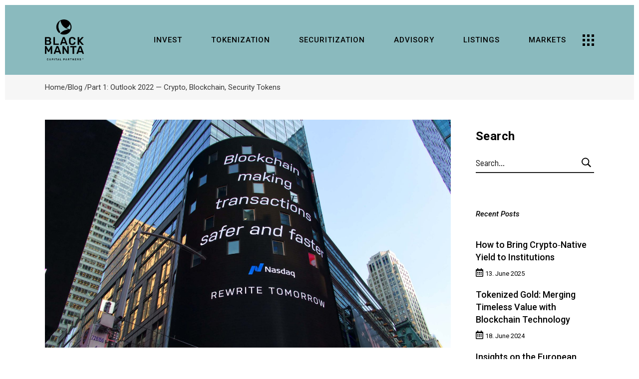

--- FILE ---
content_type: text/html; charset=UTF-8
request_url: https://blackmanta.capital/outlook-2022-part-1/
body_size: 26048
content:
<!DOCTYPE html>
<html lang="en-US">
<head>
	
	<!-- Google tag (gtag.js) -->
<script async src="https://www.googletagmanager.com/gtag/js?id=G-HZTJ754GNT"></script>
<script>window.dataLayer=window.dataLayer||[];function gtag(){dataLayer.push(arguments);}gtag('js',new Date());gtag('config','G-HZTJ754GNT');</script>
	
	<!-- Google Tag Manager -->
<script>(function(w,d,s,l,i){w[l]=w[l]||[];w[l].push({'gtm.start':new Date().getTime(),event:'gtm.js'});var f=d.getElementsByTagName(s)[0],j=d.createElement(s),dl=l!='dataLayer'?'&l='+l:'';j.async=true;j.src='https://www.googletagmanager.com/gtm.js?id='+i+dl;f.parentNode.insertBefore(j,f);})(window,document,'script','dataLayer','GTM-KMMQXD87');</script>
<!-- End Google Tag Manager -->
	
	
		<meta charset="UTF-8"/>
		<link rel="profile" href="https://gmpg.org/xfn/11"/>
		
				<meta name="viewport" content="width=device-width,initial-scale=1,user-scalable=yes">
		<meta name='robots' content='index, follow, max-image-preview:large, max-snippet:-1, max-video-preview:-1'/>
<link rel="alternate" hreflang="en" href="https://blackmanta.capital/outlook-2022-part-1/"/>

	<!-- This site is optimized with the Yoast SEO plugin v23.3 - https://yoast.com/wordpress/plugins/seo/ -->
	<title>Part 1: Outlook 2022 - Crypto, Blockchain, Security Tokens - Black Manta Capital Partners®</title>
	<link rel="canonical" href="https://blackmanta.capital/outlook-2022-part-1/"/>
	<meta property="og:locale" content="en_US"/>
	<meta property="og:type" content="article"/>
	<meta property="og:title" content="Part 1: Outlook 2022 - Crypto, Blockchain, Security Tokens - Black Manta Capital Partners®"/>
	<meta property="og:description" content="In 2021, the total market capitalisation of cryptocurrencies has increased by over 250%, from US$780 billion at the beginning of the year to over”..."/>
	<meta property="og:url" content="https://blackmanta.capital/outlook-2022-part-1/"/>
	<meta property="og:site_name" content="Black Manta Capital Partners®"/>
	<meta property="article:published_time" content="2022-01-14T14:26:09+00:00"/>
	<meta property="article:modified_time" content="2025-01-07T11:15:47+00:00"/>
	<meta property="og:image" content="https://blackmanta.capital/wp-content/uploads/2022/01/outlook-2022-1.jpg"/>
	<meta property="og:image:width" content="2560"/>
	<meta property="og:image:height" content="1440"/>
	<meta property="og:image:type" content="image/jpeg"/>
	<meta name="author" content="Christian Zahlbruckner"/>
	<meta name="twitter:card" content="summary_large_image"/>
	<meta name="twitter:label1" content="Written by"/>
	<meta name="twitter:data1" content="Christian Zahlbruckner"/>
	<meta name="twitter:label2" content="Est. reading time"/>
	<meta name="twitter:data2" content="4 minutes"/>
	<script type="application/ld+json" class="yoast-schema-graph">{"@context":"https://schema.org","@graph":[{"@type":"Article","@id":"https://blackmanta.capital/outlook-2022-part-1/#article","isPartOf":{"@id":"https://blackmanta.capital/outlook-2022-part-1/"},"author":{"name":"Christian Zahlbruckner","@id":"https://blackmanta.capital/#/schema/person/03885780c9010a983c1e9a88b16a2b6d"},"headline":"Part 1: Outlook 2022 — Crypto, Blockchain, Security Tokens","datePublished":"2022-01-14T14:26:09+00:00","dateModified":"2025-01-07T11:15:47+00:00","mainEntityOfPage":{"@id":"https://blackmanta.capital/outlook-2022-part-1/"},"wordCount":711,"publisher":{"@id":"https://blackmanta.capital/#organization"},"image":{"@id":"https://blackmanta.capital/outlook-2022-part-1/#primaryimage"},"thumbnailUrl":"https://blackmanta.capital/wp-content/uploads/2022/01/outlook-2022-1.jpg","keywords":["Blockchain","crypto","Digital Securities","Finance","Legal","Security Token","STOs","Tokenization"],"articleSection":["Blog","Legal","Tokenization"],"inLanguage":"en-US"},{"@type":"WebPage","@id":"https://blackmanta.capital/outlook-2022-part-1/","url":"https://blackmanta.capital/outlook-2022-part-1/","name":"Part 1: Outlook 2022 - Crypto, Blockchain, Security Tokens - Black Manta Capital Partners®","isPartOf":{"@id":"https://blackmanta.capital/#website"},"primaryImageOfPage":{"@id":"https://blackmanta.capital/outlook-2022-part-1/#primaryimage"},"image":{"@id":"https://blackmanta.capital/outlook-2022-part-1/#primaryimage"},"thumbnailUrl":"https://blackmanta.capital/wp-content/uploads/2022/01/outlook-2022-1.jpg","datePublished":"2022-01-14T14:26:09+00:00","dateModified":"2025-01-07T11:15:47+00:00","breadcrumb":{"@id":"https://blackmanta.capital/outlook-2022-part-1/#breadcrumb"},"inLanguage":"en-US","potentialAction":[{"@type":"ReadAction","target":["https://blackmanta.capital/outlook-2022-part-1/"]}]},{"@type":"ImageObject","inLanguage":"en-US","@id":"https://blackmanta.capital/outlook-2022-part-1/#primaryimage","url":"https://blackmanta.capital/wp-content/uploads/2022/01/outlook-2022-1.jpg","contentUrl":"https://blackmanta.capital/wp-content/uploads/2022/01/outlook-2022-1.jpg","width":2560,"height":1440},{"@type":"BreadcrumbList","@id":"https://blackmanta.capital/outlook-2022-part-1/#breadcrumb","itemListElement":[{"@type":"ListItem","position":1,"name":"Home","item":"https://blackmanta.capital/"},{"@type":"ListItem","position":2,"name":"Part 1: Outlook 2022 &#8211; Crypto, Blockchain, Security Tokens"}]},{"@type":"WebSite","@id":"https://blackmanta.capital/#website","url":"https://blackmanta.capital/","name":"Black Manta Capital Partners®","description":"Next Generation Investment Banking","publisher":{"@id":"https://blackmanta.capital/#organization"},"potentialAction":[{"@type":"SearchAction","target":{"@type":"EntryPoint","urlTemplate":"https://blackmanta.capital/?s={search_term_string}"},"query-input":"required name=search_term_string"}],"inLanguage":"en-US"},{"@type":"Organization","@id":"https://blackmanta.capital/#organization","name":"Black Manta","url":"https://blackmanta.capital/","logo":{"@type":"ImageObject","inLanguage":"en-US","@id":"https://blackmanta.capital/#/schema/logo/image/","url":"https://blackmanta.capital/wp-content/uploads/2019/09/Logo_inverse_PDF-1.jpg","contentUrl":"https://blackmanta.capital/wp-content/uploads/2019/09/Logo_inverse_PDF-1.jpg","width":222,"height":157,"caption":"Black Manta"},"image":{"@id":"https://blackmanta.capital/#/schema/logo/image/"}},{"@type":"Person","@id":"https://blackmanta.capital/#/schema/person/03885780c9010a983c1e9a88b16a2b6d","name":"Christian Zahlbruckner","image":{"@type":"ImageObject","inLanguage":"en-US","@id":"https://blackmanta.capital/#/schema/person/image/","url":"https://secure.gravatar.com/avatar/eed358257d3354ce9f8a2b93850f3b8c?s=96&d=mm&r=g","contentUrl":"https://secure.gravatar.com/avatar/eed358257d3354ce9f8a2b93850f3b8c?s=96&d=mm&r=g","caption":"Christian Zahlbruckner"}}]}</script>
	<!-- / Yoast SEO plugin. -->


<link rel='dns-prefetch' href='//js.hs-scripts.com'/>
<link rel='dns-prefetch' href='//fonts.googleapis.com'/>
<link rel="alternate" type="application/rss+xml" title="Black Manta Capital Partners® &raquo; Feed" href="https://blackmanta.capital/feed/"/>
<link rel="alternate" type="application/rss+xml" title="Black Manta Capital Partners® &raquo; Comments Feed" href="https://blackmanta.capital/comments/feed/"/>
<script type="text/javascript">//<![CDATA[
window._wpemojiSettings={"baseUrl":"https:\/\/s.w.org\/images\/core\/emoji\/15.0.3\/72x72\/","ext":".png","svgUrl":"https:\/\/s.w.org\/images\/core\/emoji\/15.0.3\/svg\/","svgExt":".svg","source":{"concatemoji":"https:\/\/blackmanta.capital\/wp-includes\/js\/wp-emoji-release.min.js?ver=6.6.1"}};!function(i,n){var o,s,e;function c(e){try{var t={supportTests:e,timestamp:(new Date).valueOf()};sessionStorage.setItem(o,JSON.stringify(t))}catch(e){}}function p(e,t,n){e.clearRect(0,0,e.canvas.width,e.canvas.height),e.fillText(t,0,0);var t=new Uint32Array(e.getImageData(0,0,e.canvas.width,e.canvas.height).data),r=(e.clearRect(0,0,e.canvas.width,e.canvas.height),e.fillText(n,0,0),new Uint32Array(e.getImageData(0,0,e.canvas.width,e.canvas.height).data));return t.every(function(e,t){return e===r[t]})}function u(e,t,n){switch(t){case"flag":return n(e,"\ud83c\udff3\ufe0f\u200d\u26a7\ufe0f","\ud83c\udff3\ufe0f\u200b\u26a7\ufe0f")?!1:!n(e,"\ud83c\uddfa\ud83c\uddf3","\ud83c\uddfa\u200b\ud83c\uddf3")&&!n(e,"\ud83c\udff4\udb40\udc67\udb40\udc62\udb40\udc65\udb40\udc6e\udb40\udc67\udb40\udc7f","\ud83c\udff4\u200b\udb40\udc67\u200b\udb40\udc62\u200b\udb40\udc65\u200b\udb40\udc6e\u200b\udb40\udc67\u200b\udb40\udc7f");case"emoji":return!n(e,"\ud83d\udc26\u200d\u2b1b","\ud83d\udc26\u200b\u2b1b")}return!1}function f(e,t,n){var r="undefined"!=typeof WorkerGlobalScope&&self instanceof WorkerGlobalScope?new OffscreenCanvas(300,150):i.createElement("canvas"),a=r.getContext("2d",{willReadFrequently:!0}),o=(a.textBaseline="top",a.font="600 32px Arial",{});return e.forEach(function(e){o[e]=t(a,e,n)}),o}function t(e){var t=i.createElement("script");t.src=e,t.defer=!0,i.head.appendChild(t)}"undefined"!=typeof Promise&&(o="wpEmojiSettingsSupports",s=["flag","emoji"],n.supports={everything:!0,everythingExceptFlag:!0},e=new Promise(function(e){i.addEventListener("DOMContentLoaded",e,{once:!0})}),new Promise(function(t){var n=function(){try{var e=JSON.parse(sessionStorage.getItem(o));if("object"==typeof e&&"number"==typeof e.timestamp&&(new Date).valueOf()<e.timestamp+604800&&"object"==typeof e.supportTests)return e.supportTests}catch(e){}return null}();if(!n){if("undefined"!=typeof Worker&&"undefined"!=typeof OffscreenCanvas&&"undefined"!=typeof URL&&URL.createObjectURL&&"undefined"!=typeof Blob)try{var e="postMessage("+f.toString()+"("+[JSON.stringify(s),u.toString(),p.toString()].join(",")+"));",r=new Blob([e],{type:"text/javascript"}),a=new Worker(URL.createObjectURL(r),{name:"wpTestEmojiSupports"});return void(a.onmessage=function(e){c(n=e.data),a.terminate(),t(n)})}catch(e){}c(n=f(s,u,p))}t(n)}).then(function(e){for(var t in e)n.supports[t]=e[t],n.supports.everything=n.supports.everything&&n.supports[t],"flag"!==t&&(n.supports.everythingExceptFlag=n.supports.everythingExceptFlag&&n.supports[t]);n.supports.everythingExceptFlag=n.supports.everythingExceptFlag&&!n.supports.flag,n.DOMReady=!1,n.readyCallback=function(){n.DOMReady=!0}}).then(function(){return e}).then(function(){var e;n.supports.everything||(n.readyCallback(),(e=n.source||{}).concatemoji?t(e.concatemoji):e.wpemoji&&e.twemoji&&(t(e.twemoji),t(e.wpemoji)))}))}((window,document),window._wpemojiSettings);
//]]></script>
<link rel='stylesheet' id='beeteam_google_fonts-css' href='//fonts.googleapis.com/css?family=Dosis%3A400%2C500%2C600%2C700%7CRoboto%3A400%2C700%2C900&#038;ver=3.0.0' type='text/css' media='all'/>
<link rel='stylesheet' id='beeteam_front_fontawsome_css-css' href='https://blackmanta.capital/wp-content/plugins/ultimate-layouts-vc/assets/front-end/fontawesome/css/font-awesome.min.css?ver=3.0.0' type='text/css' media='all'/>
<link rel='stylesheet' id='beeteam_front_animate_css-css' href='https://blackmanta.capital/wp-content/plugins/ultimate-layouts-vc/assets/front-end/animate.css?ver=3.0.0' type='text/css' media='all'/>
<link rel='stylesheet' id='beeteam_front_slick_css-css' href='https://blackmanta.capital/wp-content/plugins/ultimate-layouts-vc/assets/front-end/slick/slick.css?ver=3.0.0' type='text/css' media='all'/>
<link rel='stylesheet' id='beeteam_front_loadawsome_css-css' href='https://blackmanta.capital/wp-content/plugins/ultimate-layouts-vc/assets/front-end/loaders.css?ver=3.0.0' type='text/css' media='all'/>
<link rel='stylesheet' id='beeteam_front_priority_css-css' href='https://blackmanta.capital/wp-content/plugins/ultimate-layouts-vc/assets/front-end/priority-navigation/priority-nav-core.css?ver=3.0.0' type='text/css' media='all'/>
<link rel='stylesheet' id='beeteam_front_hover_css-css' href='https://blackmanta.capital/wp-content/plugins/ultimate-layouts-vc/assets/front-end/hover-css/hover.css?ver=3.0.0' type='text/css' media='all'/>
<link rel='stylesheet' id='beeteam_front_pagination_css-css' href='https://blackmanta.capital/wp-content/plugins/ultimate-layouts-vc/assets/front-end/pagination/pagination.css?ver=3.0.0' type='text/css' media='all'/>
<link rel='stylesheet' id='beeteam_front_malihu_css-css' href='https://blackmanta.capital/wp-content/plugins/ultimate-layouts-vc/assets/front-end/malihuscroll/jquery.mCustomScrollbar.min.css?ver=3.0.0' type='text/css' media='all'/>
<style id='wp-emoji-styles-inline-css' type='text/css'>img.wp-smiley,img.emoji{display:inline!important;border:none!important;box-shadow:none!important;height:1em!important;width:1em!important;margin:0 .07em!important;vertical-align:-.1em!important;background:none!important;padding:0!important}</style>
<link rel='stylesheet' id='wp-block-library-css' href='https://blackmanta.capital/wp-includes/css/dist/block-library/style.min.css?ver=6.6.1' type='text/css' media='all'/>
<style id='classic-theme-styles-inline-css' type='text/css'>.wp-block-button__link{color:#fff;background-color:#32373c;border-radius:9999px;box-shadow:none;text-decoration:none;padding:calc(.667em + 2px) calc(1.333em + 2px);font-size:1.125em}.wp-block-file__button{background:#32373c;color:#fff;text-decoration:none}</style>
<style id='global-styles-inline-css' type='text/css'>:root{--wp--preset--aspect-ratio--square:1;--wp--preset--aspect-ratio--4-3: 4/3;--wp--preset--aspect-ratio--3-4: 3/4;--wp--preset--aspect-ratio--3-2: 3/2;--wp--preset--aspect-ratio--2-3: 2/3;--wp--preset--aspect-ratio--16-9: 16/9;--wp--preset--aspect-ratio--9-16: 9/16;--wp--preset--color--black:#000;--wp--preset--color--cyan-bluish-gray:#abb8c3;--wp--preset--color--white:#fff;--wp--preset--color--pale-pink:#f78da7;--wp--preset--color--vivid-red:#cf2e2e;--wp--preset--color--luminous-vivid-orange:#ff6900;--wp--preset--color--luminous-vivid-amber:#fcb900;--wp--preset--color--light-green-cyan:#7bdcb5;--wp--preset--color--vivid-green-cyan:#00d084;--wp--preset--color--pale-cyan-blue:#8ed1fc;--wp--preset--color--vivid-cyan-blue:#0693e3;--wp--preset--color--vivid-purple:#9b51e0;--wp--preset--gradient--vivid-cyan-blue-to-vivid-purple:linear-gradient(135deg,rgba(6,147,227,1) 0%,#9b51e0 100%);--wp--preset--gradient--light-green-cyan-to-vivid-green-cyan:linear-gradient(135deg,#7adcb4 0%,#00d082 100%);--wp--preset--gradient--luminous-vivid-amber-to-luminous-vivid-orange:linear-gradient(135deg,rgba(252,185,0,1) 0%,rgba(255,105,0,1) 100%);--wp--preset--gradient--luminous-vivid-orange-to-vivid-red:linear-gradient(135deg,rgba(255,105,0,1) 0%,#cf2e2e 100%);--wp--preset--gradient--very-light-gray-to-cyan-bluish-gray:linear-gradient(135deg,#eee 0%,#a9b8c3 100%);--wp--preset--gradient--cool-to-warm-spectrum:linear-gradient(135deg,#4aeadc 0%,#9778d1 20%,#cf2aba 40%,#ee2c82 60%,#fb6962 80%,#fef84c 100%);--wp--preset--gradient--blush-light-purple:linear-gradient(135deg,#ffceec 0%,#9896f0 100%);--wp--preset--gradient--blush-bordeaux:linear-gradient(135deg,#fecda5 0%,#fe2d2d 50%,#6b003e 100%);--wp--preset--gradient--luminous-dusk:linear-gradient(135deg,#ffcb70 0%,#c751c0 50%,#4158d0 100%);--wp--preset--gradient--pale-ocean:linear-gradient(135deg,#fff5cb 0%,#b6e3d4 50%,#33a7b5 100%);--wp--preset--gradient--electric-grass:linear-gradient(135deg,#caf880 0%,#71ce7e 100%);--wp--preset--gradient--midnight:linear-gradient(135deg,#020381 0%,#2874fc 100%);--wp--preset--font-size--small:13px;--wp--preset--font-size--medium:20px;--wp--preset--font-size--large:36px;--wp--preset--font-size--x-large:42px;--wp--preset--spacing--20:.44rem;--wp--preset--spacing--30:.67rem;--wp--preset--spacing--40:1rem;--wp--preset--spacing--50:1.5rem;--wp--preset--spacing--60:2.25rem;--wp--preset--spacing--70:3.38rem;--wp--preset--spacing--80:5.06rem;--wp--preset--shadow--natural:6px 6px 9px rgba(0,0,0,.2);--wp--preset--shadow--deep:12px 12px 50px rgba(0,0,0,.4);--wp--preset--shadow--sharp:6px 6px 0 rgba(0,0,0,.2);--wp--preset--shadow--outlined:6px 6px 0 -3px rgba(255,255,255,1) , 6px 6px rgba(0,0,0,1);--wp--preset--shadow--crisp:6px 6px 0 rgba(0,0,0,1)}:where(.is-layout-flex){gap:.5em}:where(.is-layout-grid){gap:.5em}body .is-layout-flex{display:flex}.is-layout-flex{flex-wrap:wrap;align-items:center}.is-layout-flex > :is(*, div){margin:0}body .is-layout-grid{display:grid}.is-layout-grid > :is(*, div){margin:0}:where(.wp-block-columns.is-layout-flex){gap:2em}:where(.wp-block-columns.is-layout-grid){gap:2em}:where(.wp-block-post-template.is-layout-flex){gap:1.25em}:where(.wp-block-post-template.is-layout-grid){gap:1.25em}.has-black-color{color:var(--wp--preset--color--black)!important}.has-cyan-bluish-gray-color{color:var(--wp--preset--color--cyan-bluish-gray)!important}.has-white-color{color:var(--wp--preset--color--white)!important}.has-pale-pink-color{color:var(--wp--preset--color--pale-pink)!important}.has-vivid-red-color{color:var(--wp--preset--color--vivid-red)!important}.has-luminous-vivid-orange-color{color:var(--wp--preset--color--luminous-vivid-orange)!important}.has-luminous-vivid-amber-color{color:var(--wp--preset--color--luminous-vivid-amber)!important}.has-light-green-cyan-color{color:var(--wp--preset--color--light-green-cyan)!important}.has-vivid-green-cyan-color{color:var(--wp--preset--color--vivid-green-cyan)!important}.has-pale-cyan-blue-color{color:var(--wp--preset--color--pale-cyan-blue)!important}.has-vivid-cyan-blue-color{color:var(--wp--preset--color--vivid-cyan-blue)!important}.has-vivid-purple-color{color:var(--wp--preset--color--vivid-purple)!important}.has-black-background-color{background-color:var(--wp--preset--color--black)!important}.has-cyan-bluish-gray-background-color{background-color:var(--wp--preset--color--cyan-bluish-gray)!important}.has-white-background-color{background-color:var(--wp--preset--color--white)!important}.has-pale-pink-background-color{background-color:var(--wp--preset--color--pale-pink)!important}.has-vivid-red-background-color{background-color:var(--wp--preset--color--vivid-red)!important}.has-luminous-vivid-orange-background-color{background-color:var(--wp--preset--color--luminous-vivid-orange)!important}.has-luminous-vivid-amber-background-color{background-color:var(--wp--preset--color--luminous-vivid-amber)!important}.has-light-green-cyan-background-color{background-color:var(--wp--preset--color--light-green-cyan)!important}.has-vivid-green-cyan-background-color{background-color:var(--wp--preset--color--vivid-green-cyan)!important}.has-pale-cyan-blue-background-color{background-color:var(--wp--preset--color--pale-cyan-blue)!important}.has-vivid-cyan-blue-background-color{background-color:var(--wp--preset--color--vivid-cyan-blue)!important}.has-vivid-purple-background-color{background-color:var(--wp--preset--color--vivid-purple)!important}.has-black-border-color{border-color:var(--wp--preset--color--black)!important}.has-cyan-bluish-gray-border-color{border-color:var(--wp--preset--color--cyan-bluish-gray)!important}.has-white-border-color{border-color:var(--wp--preset--color--white)!important}.has-pale-pink-border-color{border-color:var(--wp--preset--color--pale-pink)!important}.has-vivid-red-border-color{border-color:var(--wp--preset--color--vivid-red)!important}.has-luminous-vivid-orange-border-color{border-color:var(--wp--preset--color--luminous-vivid-orange)!important}.has-luminous-vivid-amber-border-color{border-color:var(--wp--preset--color--luminous-vivid-amber)!important}.has-light-green-cyan-border-color{border-color:var(--wp--preset--color--light-green-cyan)!important}.has-vivid-green-cyan-border-color{border-color:var(--wp--preset--color--vivid-green-cyan)!important}.has-pale-cyan-blue-border-color{border-color:var(--wp--preset--color--pale-cyan-blue)!important}.has-vivid-cyan-blue-border-color{border-color:var(--wp--preset--color--vivid-cyan-blue)!important}.has-vivid-purple-border-color{border-color:var(--wp--preset--color--vivid-purple)!important}.has-vivid-cyan-blue-to-vivid-purple-gradient-background{background:var(--wp--preset--gradient--vivid-cyan-blue-to-vivid-purple)!important}.has-light-green-cyan-to-vivid-green-cyan-gradient-background{background:var(--wp--preset--gradient--light-green-cyan-to-vivid-green-cyan)!important}.has-luminous-vivid-amber-to-luminous-vivid-orange-gradient-background{background:var(--wp--preset--gradient--luminous-vivid-amber-to-luminous-vivid-orange)!important}.has-luminous-vivid-orange-to-vivid-red-gradient-background{background:var(--wp--preset--gradient--luminous-vivid-orange-to-vivid-red)!important}.has-very-light-gray-to-cyan-bluish-gray-gradient-background{background:var(--wp--preset--gradient--very-light-gray-to-cyan-bluish-gray)!important}.has-cool-to-warm-spectrum-gradient-background{background:var(--wp--preset--gradient--cool-to-warm-spectrum)!important}.has-blush-light-purple-gradient-background{background:var(--wp--preset--gradient--blush-light-purple)!important}.has-blush-bordeaux-gradient-background{background:var(--wp--preset--gradient--blush-bordeaux)!important}.has-luminous-dusk-gradient-background{background:var(--wp--preset--gradient--luminous-dusk)!important}.has-pale-ocean-gradient-background{background:var(--wp--preset--gradient--pale-ocean)!important}.has-electric-grass-gradient-background{background:var(--wp--preset--gradient--electric-grass)!important}.has-midnight-gradient-background{background:var(--wp--preset--gradient--midnight)!important}.has-small-font-size{font-size:var(--wp--preset--font-size--small)!important}.has-medium-font-size{font-size:var(--wp--preset--font-size--medium)!important}.has-large-font-size{font-size:var(--wp--preset--font-size--large)!important}.has-x-large-font-size{font-size:var(--wp--preset--font-size--x-large)!important}:where(.wp-block-post-template.is-layout-flex){gap:1.25em}:where(.wp-block-post-template.is-layout-grid){gap:1.25em}:where(.wp-block-columns.is-layout-flex){gap:2em}:where(.wp-block-columns.is-layout-grid){gap:2em}:root :where(.wp-block-pullquote){font-size:1.5em;line-height:1.6}</style>
<link rel='stylesheet' id='contact-form-7-css' href='https://blackmanta.capital/wp-content/plugins/contact-form-7/includes/css/styles.css?ver=5.3' type='text/css' media='all'/>
<link rel='stylesheet' id='image-map-pro-dist-css-css' href='https://blackmanta.capital/wp-content/plugins/image-map-pro-wordpress/css/image-map-pro.min.css?ver=5.1.6' type='text/css' media=''/>
<link rel='stylesheet' id='vc_extend_style-css' href='https://blackmanta.capital/wp-content/plugins/wpba_bm_intro/assets/vc_extend.css?ver=6.6.1' type='text/css' media='all'/>
<link rel='stylesheet' id='wpml-tm-admin-bar-css' href='https://blackmanta.capital/wp-content/plugins/wpml-translation-management/res/css/admin-bar-style.css?ver=2.9.11' type='text/css' media='all'/>
<link rel='stylesheet' id='kenozoik-edge-default-style-css' href='https://blackmanta.capital/wp-content/themes/kenozoik/style.css?ver=6.6.1' type='text/css' media='all'/>
<link rel='stylesheet' id='kenozoik-edge-modules-css' href='https://blackmanta.capital/wp-content/themes/kenozoik/assets/css/modules.min.css?ver=6.6.1' type='text/css' media='all'/>
<style id='kenozoik-edge-modules-inline-css' type='text/css'>.postid-9738.edgtf-paspartu-enabled .edgtf-wrapper{background-color:#fff;padding:10px}.edgtf-paspartu-enabled .edgtf-page-header .edgtf-fixed-wrapper.fixed,.edgtf-paspartu-enabled .edgtf-sticky-header,.edgtf-paspartu-enabled .edgtf-mobile-header.mobile-header-appear .edgtf-mobile-header-inner{left:10px;width:calc(100% - 20px)}.edgtf-paspartu-enabled.edgtf-fixed-paspartu-enabled .edgtf-page-header .edgtf-fixed-wrapper.fixed,.edgtf-paspartu-enabled.edgtf-fixed-paspartu-enabled .edgtf-sticky-header.header-appear,.edgtf-paspartu-enabled.edgtf-fixed-paspartu-enabled .edgtf-mobile-header.mobile-header-appear .edgtf-mobile-header-inner{margin-top:10px}@media only screen and (max-width:1024px){.postid-9738.edgtf-paspartu-enabled .edgtf-wrapper{padding:0}.edgtf-paspartu-enabled .edgtf-page-header .edgtf-fixed-wrapper.fixed,.edgtf-paspartu-enabled .edgtf-sticky-header,.edgtf-paspartu-enabled .edgtf-mobile-header.mobile-header-appear .edgtf-mobile-header-inner{left:0;width:calc(100% - 0px)}.edgtf-paspartu-enabled.edgtf-fixed-paspartu-enabled .edgtf-page-header .edgtf-fixed-wrapper.fixed,.edgtf-paspartu-enabled.edgtf-fixed-paspartu-enabled .edgtf-sticky-header.header-appear,.edgtf-paspartu-enabled.edgtf-fixed-paspartu-enabled .edgtf-mobile-header.mobile-header-appear .edgtf-mobile-header-inner{margin-top:0}}.postid-9738 .edgtf-page-header .edgtf-menu-area{background-color:rgba(138,186,190,1)}.postid-9738 .edgtf-page-header .edgtf-logo-area{background-color:rgba(255,15,15,1)}.edgtf-smooth-transition-loader{background-color:#000}.edgtf-st-loader .edgtf-rotate-circles>div,.edgtf-st-loader .pulse,.edgtf-st-loader .double_pulse .double-bounce1,.edgtf-st-loader .double_pulse .double-bounce2,.edgtf-st-loader .cube,.edgtf-st-loader .rotating_cubes .cube1,.edgtf-st-loader .rotating_cubes .cube2,.edgtf-st-loader .stripes>div,.edgtf-st-loader .wave>div,.edgtf-st-loader .two_rotating_circles .dot1,.edgtf-st-loader .two_rotating_circles .dot2,.edgtf-st-loader .five_rotating_circles .container1>div,.edgtf-st-loader .five_rotating_circles .container2>div,.edgtf-st-loader .five_rotating_circles .container3>div,.edgtf-st-loader .atom .ball-1:before,.edgtf-st-loader .atom .ball-2:before,.edgtf-st-loader .atom .ball-3:before,.edgtf-st-loader .atom .ball-4:before,.edgtf-st-loader .clock .ball:before,.edgtf-st-loader .mitosis .ball,.edgtf-st-loader .lines .line1,.edgtf-st-loader .lines .line2,.edgtf-st-loader .lines .line3,.edgtf-st-loader .lines .line4,.edgtf-st-loader .fussion .ball,.edgtf-st-loader .fussion .ball-1,.edgtf-st-loader .fussion .ball-2,.edgtf-st-loader .fussion .ball-3,.edgtf-st-loader .fussion .ball-4,.edgtf-st-loader .wave_circles .ball,.edgtf-st-loader .pulse_circles .ball{background-color:#fff}</style>
<link rel='stylesheet' id='edgtf-dripicons-css' href='https://blackmanta.capital/wp-content/themes/kenozoik/framework/lib/icons-pack/dripicons/dripicons.css?ver=6.6.1' type='text/css' media='all'/>
<link rel='stylesheet' id='edgtf-font-elegant-css' href='https://blackmanta.capital/wp-content/themes/kenozoik/framework/lib/icons-pack/elegant-icons/style.min.css?ver=6.6.1' type='text/css' media='all'/>
<link rel='stylesheet' id='edgtf-font-awesome-css' href='https://blackmanta.capital/wp-content/themes/kenozoik/framework/lib/icons-pack/font-awesome/css/fontawesome-all.min.css?ver=6.6.1' type='text/css' media='all'/>
<link rel='stylesheet' id='edgtf-ion-icons-css' href='https://blackmanta.capital/wp-content/themes/kenozoik/framework/lib/icons-pack/ion-icons/css/ionicons.min.css?ver=6.6.1' type='text/css' media='all'/>
<link rel='stylesheet' id='edgtf-linea-icons-css' href='https://blackmanta.capital/wp-content/themes/kenozoik/framework/lib/icons-pack/linea-icons/style.css?ver=6.6.1' type='text/css' media='all'/>
<link rel='stylesheet' id='edgtf-linear-icons-css' href='https://blackmanta.capital/wp-content/themes/kenozoik/framework/lib/icons-pack/linear-icons/style.css?ver=6.6.1' type='text/css' media='all'/>
<link rel='stylesheet' id='edgtf-simple-line-icons-css' href='https://blackmanta.capital/wp-content/themes/kenozoik/framework/lib/icons-pack/simple-line-icons/simple-line-icons.css?ver=6.6.1' type='text/css' media='all'/>
<link rel='stylesheet' id='mediaelement-css' href='https://blackmanta.capital/wp-includes/js/mediaelement/mediaelementplayer-legacy.min.css?ver=4.2.17' type='text/css' media='all'/>
<link rel='stylesheet' id='wp-mediaelement-css' href='https://blackmanta.capital/wp-includes/js/mediaelement/wp-mediaelement.min.css?ver=6.6.1' type='text/css' media='all'/>
<link rel='stylesheet' id='kenozoik-edge-style-dynamic-css' href='https://blackmanta.capital/wp-content/themes/kenozoik/assets/css/style_dynamic.css?ver=1740411179' type='text/css' media='all'/>
<link rel='stylesheet' id='kenozoik-edge-modules-responsive-css' href='https://blackmanta.capital/wp-content/themes/kenozoik/assets/css/modules-responsive.min.css?ver=6.6.1' type='text/css' media='all'/>
<link rel='stylesheet' id='kenozoik-edge-style-dynamic-responsive-css' href='https://blackmanta.capital/wp-content/themes/kenozoik/assets/css/style_dynamic_responsive.css?ver=1740411179' type='text/css' media='all'/>
<link rel='stylesheet' id='kenozoik-edge-google-fonts-css' href='https://fonts.googleapis.com/css?family=Barlow+Semi+Condensed%3A400%7CBarlow+Condensed%3A400%7CPT+Sans%3A400%7CRoboto%3A400%7CRubik%3A400&#038;subset=latin-ext&#038;ver=1.0.0' type='text/css' media='all'/>
<link rel='stylesheet' id='borlabs-cookie-css' href='https://blackmanta.capital/wp-content/cache/borlabs-cookie/borlabs-cookie_1_en.css?ver=2.2.12-30' type='text/css' media='all'/>
<style id='wp-typography-custom-inline-css' type='text/css'>sub,sup{font-size:75%;line-height:100%}sup{vertical-align:60%}sub{vertical-align:-10%}.amp{font-family:Baskerville,"Goudy Old Style",Palatino,"Book Antiqua","Warnock Pro",serif;font-size:1.1em;font-style:italic;font-weight:normal;line-height:1em}.caps{font-size:90%}.dquo{margin-left:-.4em}.quo{margin-left:-.2em}.pull-single{margin-left:-.15em}.push-single{margin-right:.15em}.pull-double{margin-left:-.38em}.push-double{margin-right:.38em}</style>
<style id='wp-typography-safari-font-workaround-inline-css' type='text/css'>body{-webkit-font-feature-settings:"liga";font-feature-settings:"liga";-ms-font-feature-settings:normal}</style>
<link rel='stylesheet' id='js_composer_front-css' href='https://blackmanta.capital/wp-content/plugins/js_composer/assets/css/js_composer.min.css?ver=6.4.1' type='text/css' media='all'/>
<link rel='stylesheet' id='ul_bete_front_css-css' href='https://blackmanta.capital/wp-content/plugins/ultimate-layouts-vc/assets/front-end/core.css?ver=3.0.0' type='text/css' media='all'/>
<script type="text/javascript" src="https://blackmanta.capital/wp-content/plugins/ultimate-layouts-vc/assets/front-end/lazysizes.js?ver=3.0.0" id="beeteam_front_lazysizes_js-js"></script>
<script type="text/javascript" src="https://blackmanta.capital/wp-includes/js/jquery/jquery.min.js?ver=3.7.1" id="jquery-core-js"></script>
<script type="text/javascript" src="https://blackmanta.capital/wp-includes/js/jquery/jquery-migrate.min.js?ver=3.4.1" id="jquery-migrate-js"></script>
<script type="text/javascript" src="https://blackmanta.capital/wp-content/plugins/revslider/public/assets/js/rbtools.min.js?ver=6.6.20" async id="tp-tools-js"></script>
<script type="text/javascript" src="https://blackmanta.capital/wp-content/plugins/revslider/public/assets/js/rs6.min.js?ver=6.6.20" async id="revmin-js"></script>
<script type="text/javascript" src="https://blackmanta.capital/wp-content/plugins/wpba_bm_intro/assets/vc_extend.js?ver=6.6.1" id="vc_extend_js-js"></script>
<link rel="https://api.w.org/" href="https://blackmanta.capital/wp-json/"/><link rel="alternate" title="JSON" type="application/json" href="https://blackmanta.capital/wp-json/wp/v2/posts/9738"/><link rel="EditURI" type="application/rsd+xml" title="RSD" href="https://blackmanta.capital/xmlrpc.php?rsd"/>
<meta name="generator" content="WordPress 6.6.1"/>
<link rel='shortlink' href='https://blackmanta.capital/?p=9738'/>
<link rel="alternate" title="oEmbed (JSON)" type="application/json+oembed" href="https://blackmanta.capital/wp-json/oembed/1.0/embed?url=https%3A%2F%2Fblackmanta.capital%2Foutlook-2022-part-1%2F"/>
<link rel="alternate" title="oEmbed (XML)" type="text/xml+oembed" href="https://blackmanta.capital/wp-json/oembed/1.0/embed?url=https%3A%2F%2Fblackmanta.capital%2Foutlook-2022-part-1%2F&#038;format=xml"/>
<meta name="generator" content="WPML ver:4.3.19 stt:1;"/>
			<!-- DO NOT COPY THIS SNIPPET! Start of Page Analytics Tracking for HubSpot WordPress plugin v11.1.34-->
			<script class="hsq-set-content-id" data-content-id="blog-post">var _hsq=_hsq||[];_hsq.push(["setContentType","blog-post"]);</script>
			<!-- DO NOT COPY THIS SNIPPET! End of Page Analytics Tracking for HubSpot WordPress plugin -->
			<meta name="generator" content="Powered by WPBakery Page Builder - drag and drop page builder for WordPress."/>
<meta name="generator" content="Powered by Slider Revolution 6.6.20 - responsive, Mobile-Friendly Slider Plugin for WordPress with comfortable drag and drop interface."/>
<script>function setREVStartSize(e){window.RSIW=window.RSIW===undefined?window.innerWidth:window.RSIW;window.RSIH=window.RSIH===undefined?window.innerHeight:window.RSIH;try{var pw=document.getElementById(e.c).parentNode.offsetWidth,newh;pw=pw===0||isNaN(pw)||(e.l=="fullwidth"||e.layout=="fullwidth")?window.RSIW:pw;e.tabw=e.tabw===undefined?0:parseInt(e.tabw);e.thumbw=e.thumbw===undefined?0:parseInt(e.thumbw);e.tabh=e.tabh===undefined?0:parseInt(e.tabh);e.thumbh=e.thumbh===undefined?0:parseInt(e.thumbh);e.tabhide=e.tabhide===undefined?0:parseInt(e.tabhide);e.thumbhide=e.thumbhide===undefined?0:parseInt(e.thumbhide);e.mh=e.mh===undefined||e.mh==""||e.mh==="auto"?0:parseInt(e.mh,0);if(e.layout==="fullscreen"||e.l==="fullscreen")newh=Math.max(e.mh,window.RSIH);else{e.gw=Array.isArray(e.gw)?e.gw:[e.gw];for(var i in e.rl)if(e.gw[i]===undefined||e.gw[i]===0)e.gw[i]=e.gw[i-1];e.gh=e.el===undefined||e.el===""||(Array.isArray(e.el)&&e.el.length==0)?e.gh:e.el;e.gh=Array.isArray(e.gh)?e.gh:[e.gh];for(var i in e.rl)if(e.gh[i]===undefined||e.gh[i]===0)e.gh[i]=e.gh[i-1];var nl=new Array(e.rl.length),ix=0,sl;e.tabw=e.tabhide>=pw?0:e.tabw;e.thumbw=e.thumbhide>=pw?0:e.thumbw;e.tabh=e.tabhide>=pw?0:e.tabh;e.thumbh=e.thumbhide>=pw?0:e.thumbh;for(var i in e.rl)nl[i]=e.rl[i]<window.RSIW?0:e.rl[i];sl=nl[0];for(var i in nl)if(sl>nl[i]&&nl[i]>0){sl=nl[i];ix=i;}var m=pw>(e.gw[ix]+e.tabw+e.thumbw)?1:(pw-(e.tabw+e.thumbw))/(e.gw[ix]);newh=(e.gh[ix]*m)+(e.tabh+e.thumbh);}var el=document.getElementById(e.c);if(el!==null&&el)el.style.height=newh+"px";el=document.getElementById(e.c+"_wrapper");if(el!==null&&el){el.style.height=newh+"px";el.style.display="block";}}catch(e){console.log("Failure at Presize of Slider:"+e)}};</script>
		<style type="text/css" id="wp-custom-css">.edgtf-accordion-holder .edgtf-accordion-title{font-size:20px}.edgtf-accordion-holder .edgtf-accordion-content,.edgtf-accordion-holder .edgtf-accordion-content p{font-size:20px}.edgtf-accordion-holder.edgtf-ac-simple .edgtf-accordion-title{padding:14px 0;border-bottom:0 solid #000}.pop-up-button{background-color:#ffd800;color:#000;padding:10px 20px;border:none;border-radius:5px;font-size:16px;cursor:pointer;box-shadow:0 2px 4px rgba(0,0,0,.2);transition:background-color .3s ease , transform .2s ease}.pop-up-button:hover{background-color:#000;color:#fff;transform:translateY(-2px);box-shadow:0 4px 6px rgba(0,0,0,.2)}.pop-up-button:active{transform:translateY(1px);box-shadow:0 1px 3px rgba(0,0,0,.2)}.pop-up-button:focus{outline:none;box-shadow:0 0 0 2px rgba(220,53,69,.5)}</style>
		<noscript><style>.wpb_animate_when_almost_visible{opacity:1}</style></noscript>	
	<link rel="apple-touch-icon" sizes="57x57" href="/apple-icon-57x57.png">
<link rel="apple-touch-icon" sizes="60x60" href="/apple-icon-60x60.png">
<link rel="apple-touch-icon" sizes="72x72" href="/apple-icon-72x72.png">
<link rel="apple-touch-icon" sizes="76x76" href="/apple-icon-76x76.png">
<link rel="apple-touch-icon" sizes="114x114" href="/apple-icon-114x114.png">
<link rel="apple-touch-icon" sizes="120x120" href="/apple-icon-120x120.png">
<link rel="apple-touch-icon" sizes="144x144" href="/apple-icon-144x144.png">
<link rel="apple-touch-icon" sizes="152x152" href="/apple-icon-152x152.png">
<link rel="apple-touch-icon" sizes="180x180" href="/apple-icon-180x180.png">
<link rel="icon" type="image/png" sizes="192x192" href="/android-icon-192x192.png">
<link rel="icon" type="image/png" sizes="32x32" href="/favicon-32x32.png">
<link rel="icon" type="image/png" sizes="96x96" href="/favicon-96x96.png">
<link rel="icon" type="image/png" sizes="16x16" href="/favicon-16x16.png">
<link rel="manifest" href="/manifest.json">
<meta name="msapplication-TileColor" content="#ffffff">
<meta name="msapplication-TileImage" content="/ms-icon-144x144.png">
<meta name="theme-color" content="#ffffff">

	<!-- Meta Pixel Code -->
<script>!function(f,b,e,v,n,t,s){if(f.fbq)return;n=f.fbq=function(){n.callMethod?n.callMethod.apply(n,arguments):n.queue.push(arguments)};if(!f._fbq)f._fbq=n;n.push=n;n.loaded=!0;n.version='2.0';n.queue=[];t=b.createElement(e);t.async=!0;t.src=v;s=b.getElementsByTagName(e)[0];s.parentNode.insertBefore(t,s)}(window,document,'script','https://connect.facebook.net/en_US/fbevents.js');fbq('init','1532362004039177');fbq('track','PageView');</script>
<noscript><img height="1" width="1" style="display:none" src="https://www.facebook.com/tr?id=1532362004039177&ev=PageView&noscript=1"/></noscript>
<!-- End Meta Pixel Code -->
	
</head>
<body data-rsssl=1 class="post-template-default single single-post postid-9738 single-format-standard kenozoik-core-1.1.1 kenozoik-ver-1.6 edgtf-paspartu-enabled edgtf-smooth-scroll edgtf-smooth-page-transitions edgtf-smooth-page-transitions-fadeout edgtf-grid-1400 edgtf-empty-google-api edgtf-dark-header edgtf-sticky-header-on-scroll-down-up edgtf-dropdown-animate-height edgtf-header-standard edgtf-menu-area-shadow-disable edgtf-menu-area-in-grid-shadow-disable edgtf-menu-area-border-disable edgtf-menu-area-in-grid-border-disable edgtf-logo-area-border-disable edgtf-header-vertical-shadow-disable edgtf-header-vertical-border-disable edgtf-side-menu-slide-from-right edgtf-default-mobile-header edgtf-sticky-up-mobile-header edgtf-fullscreen-search edgtf-search-fade wpb-js-composer js-comp-ver-6.4.1 vc_responsive" itemscope itemtype="http://schema.org/WebPage">
	
	<!-- Google Tag Manager (noscript) -->
<noscript><iframe src="https://www.googletagmanager.com/ns.html?id=GTM-KMMQXD87" height="0" width="0" style="display:none;visibility:hidden"></iframe></noscript>
<!-- End Google Tag Manager (noscript) -->
	
	<section class="edgtf-side-menu">
	<a class="edgtf-close-side-menu edgtf-close-side-menu-predefined" href="#">
		<i class="edgtf-icon-font-awesome fa fa-times "></i>	</a>
	<div id="nav_menu-3" class="widget edgtf-sidearea widget_nav_menu"><div class="menu-sidebar_eng-container"><ul id="menu-sidebar_eng" class="menu"><li id="menu-item-3047" class="menu-item menu-item-type-custom menu-item-object-custom menu-item-3047"><a href="/blog/">BLOG</a></li>
<li id="menu-item-4396" class="menu-item menu-item-type-post_type menu-item-object-page menu-item-4396"><a href="https://blackmanta.capital/talent/">TALENT</a></li>
<li id="menu-item-11081" class="menu-item menu-item-type-post_type menu-item-object-page menu-item-11081"><a href="https://blackmanta.capital/team/">TEAM</a></li>
<li id="menu-item-10796" class="menu-item menu-item-type-custom menu-item-object-custom menu-item-10796"><a href="/press/">PRESS</a></li>
<li id="menu-item-6284" class="menu-item menu-item-type-post_type menu-item-object-page menu-item-6284"><a href="https://blackmanta.capital/walletcard/">WALLETCARD</a></li>
<li id="menu-item-1653" class="menu-item menu-item-type-post_type menu-item-object-page menu-item-1653"><a href="https://blackmanta.capital/contact/">CONTACT</a></li>
<li id="menu-item-3496" class="menu-item menu-item-type-custom menu-item-object-custom menu-item-3496"><a href="/faq">FAQ</a></li>
</ul></div></div>		<a class="edgtf-social-icon-widget-holder edgtf-icon-has-hover" data-hover-color="#8ababe" style="color: #efefef;;font-size: 20px;margin: 30px 18px 0 0;" href="https://www.linkedin.com/company/blackmantacapitalpartners/" target="_blank">
			<span class="edgtf-social-icon-widget fab fa-linkedin-in      "></span>		</a>
				<a class="edgtf-social-icon-widget-holder edgtf-icon-has-hover" data-hover-color="#8ababe" style="color: #efefef;;font-size: 20px;margin: 30px 18px 0 0;" href="//www.youtube.com/channel/UCXSQc2o2b1XgC0kwBDdFjnw" target="_blank">
			<span class="edgtf-social-icon-widget  social_youtube     "></span>		</a>
		<div id="media_image-13" class="widget edgtf-sidearea widget_media_image"><a href="https://twitter.com/BlackMantaCap"><img width="20" height="20" src="https://blackmanta.capital/wp-content/uploads/2024/01/X_logo_2023_white-150x150.png" class="image wp-image-11299  attachment-20x20 size-20x20" alt="" style="max-width: 100%; height: auto;" decoding="async" srcset="https://blackmanta.capital/wp-content/uploads/2024/01/X_logo_2023_white-150x150.png 150w, https://blackmanta.capital/wp-content/uploads/2024/01/X_logo_2023_white-300x300.png 300w, https://blackmanta.capital/wp-content/uploads/2024/01/X_logo_2023_white-768x768.png 768w, https://blackmanta.capital/wp-content/uploads/2024/01/X_logo_2023_white-550x550.png 550w, https://blackmanta.capital/wp-content/uploads/2024/01/X_logo_2023_white.png 1023w" sizes="(max-width: 20px) 100vw, 20px"/></a></div><div id="text-11" class="widget edgtf-sidearea widget_text">			<div class="textwidget"><h6><span style="color: #757575;"><span class="s1">© 2025 Black Manta Capital Partners </span>S.à r.l.</span></h6>
</div>
		</div></section>
    <div class="edgtf-wrapper">
        <div class="edgtf-wrapper-inner">
            <div class="edgtf-fullscreen-search-holder">
	<a class="edgtf-search-close edgtf-search-close-icon-pack" href="javascript:void(0)">
		<i class="edgtf-icon-font-awesome fa fa-times "></i>	</a>
	<div class="edgtf-fullscreen-search-table">
		<div class="edgtf-fullscreen-search-cell">
            <div class="edgtf-fullscreen-logo">
                

<div class="edgtf-logo-wrapper">
    <a itemprop="url" href="https://blackmanta.capital/" style="height: 258px;">
        <img itemprop="image" class="edgtf-normal-logo" src="//v2.blackmanta.capital/wp-content/uploads/2018/08/BlackManta-Logo_Final-black-1.png" alt="logo"/>
        <img itemprop="image" class="edgtf-dark-logo" src="//v2.blackmanta.capital/wp-content/uploads/2018/08/BlackManta-Logo_Final-black.png" alt="dark logo"/>        <img itemprop="image" class="edgtf-light-logo" src="https://v2.blackmanta.capital/wp-content/uploads/2018/08/BlackManta-Logo_Final-white.png" alt="light logo"/>    </a>
</div>

            </div>
			<div class="edgtf-fullscreen-search-inner">
				<form action="https://blackmanta.capital/" class="edgtf-fullscreen-search-form" method="get">
					<div class="edgtf-form-holder">
						<div class="edgtf-form-holder-inner">
							<div class="edgtf-field-holder">
								<input type="text" placeholder="Type search here" name="s" class="edgtf-search-field" autocomplete="off"/>
							</div>
							<button type="submit" class="edgtf-search-submit edgtf-search-submit-icon-pack">
								<i class="edgtf-icon-font-awesome fa fa-search "></i>							</button>
							<div class="edgtf-line"></div>
						</div>
					</div>
				</form>
			</div>
		</div>
	</div>
</div>
<header class="edgtf-page-header">
		
				
	<div class="edgtf-menu-area edgtf-menu-right">
				
					<div class="edgtf-grid">
						
			<div class="edgtf-vertical-align-containers">
				<div class="edgtf-position-left"><!--
				 --><div class="edgtf-position-left-inner">
						

<div class="edgtf-logo-wrapper">
    <a itemprop="url" href="https://blackmanta.capital/" style="height: 258px;">
        <img itemprop="image" class="edgtf-normal-logo" src="//v2.blackmanta.capital/wp-content/uploads/2018/08/BlackManta-Logo_Final-black-1.png" alt="logo"/>
        <img itemprop="image" class="edgtf-dark-logo" src="//v2.blackmanta.capital/wp-content/uploads/2018/08/BlackManta-Logo_Final-black.png" alt="dark logo"/>        <img itemprop="image" class="edgtf-light-logo" src="https://v2.blackmanta.capital/wp-content/uploads/2018/08/BlackManta-Logo_Final-white.png" alt="light logo"/>    </a>
</div>

											</div>
				</div>
								<div class="edgtf-position-right"><!--
				 --><div class="edgtf-position-right-inner">
													
<nav class="edgtf-main-menu edgtf-drop-down edgtf-default-nav">
    <ul id="menu-oberes-menu" class="clearfix"><li id="nav-menu-item-6170" class="menu-item menu-item-type-post_type menu-item-object-page  narrow"><a href="https://blackmanta.capital/invest/" class=""><span class="item_outer"><span class="item_text">INVEST</span></span></a></li>
<li id="nav-menu-item-11781" class="menu-item menu-item-type-post_type menu-item-object-page  narrow"><a href="https://blackmanta.capital/tokenization/" class=""><span class="item_outer"><span class="item_text">TOKENIZATION</span></span></a></li>
<li id="nav-menu-item-12044" class="menu-item menu-item-type-post_type menu-item-object-page  narrow"><a href="https://blackmanta.capital/securitization/" class=""><span class="item_outer"><span class="item_text">SECURITIZATION</span></span></a></li>
<li id="nav-menu-item-10793" class="menu-item menu-item-type-post_type menu-item-object-page  narrow"><a href="https://blackmanta.capital/advisory/" class=""><span class="item_outer"><span class="item_text">ADVISORY</span></span></a></li>
<li id="nav-menu-item-10694" class="menu-item menu-item-type-post_type menu-item-object-page  narrow"><a href="https://blackmanta.capital/listings/" class=""><span class="item_outer"><span class="item_text">LISTINGS</span></span></a></li>
<li id="nav-menu-item-12390" class="menu-item menu-item-type-post_type menu-item-object-page  narrow"><a href="https://blackmanta.capital/markets/" class=""><span class="item_outer"><span class="item_text">MARKETS</span></span></a></li>
</ul></nav>

														
		<a class="edgtf-side-menu-button-opener edgtf-icon-has-hover edgtf-side-menu-button-opener-predefined" href="javascript:void(0)">
						<span class="edgtf-side-menu-icon">
				<span class="edgtf-hm-lines"><span class="edgtf-hm-line edgtf-dot-1"></span><span class="edgtf-hm-line edgtf-dot-2"></span><span class="edgtf-hm-line edgtf-dot-3"></span><span class="edgtf-hm-line edgtf-dot-4"></span><span class="edgtf-hm-line edgtf-dot-5"></span><span class="edgtf-hm-line edgtf-dot-6"></span><span class="edgtf-hm-line edgtf-dot-7"></span><span class="edgtf-hm-line edgtf-dot-8"></span><span class="edgtf-hm-line edgtf-dot-9"></span></span>            </span>
		</a>
						</div>
				</div>
			</div>
			
					</div>
			</div>
			
		
	
<div class="edgtf-sticky-header">
        <div class="edgtf-sticky-holder edgtf-menu-right">
                    <div class="edgtf-vertical-align-containers">
                <div class="edgtf-position-left"><!--
                 --><div class="edgtf-position-left-inner">
                        

<div class="edgtf-logo-wrapper">
    <a itemprop="url" href="https://blackmanta.capital/" style="height: 125px;">
        <img itemprop="image" class="edgtf-normal-logo" src="//v2.blackmanta.capital/wp-content/uploads/2019/08/Kreis-Sticky-1.png" alt="logo"/>
        <img itemprop="image" class="edgtf-dark-logo" src="//v2.blackmanta.capital/wp-content/uploads/2018/08/BlackManta-Logo_Final-black.png" alt="dark logo"/>        <img itemprop="image" class="edgtf-light-logo" src="https://v2.blackmanta.capital/wp-content/uploads/2018/08/BlackManta-Logo_Final-white.png" alt="light logo"/>    </a>
</div>

                                            </div>
                </div>
                                <div class="edgtf-position-right"><!--
                 --><div class="edgtf-position-right-inner">
                                                    
<nav class="edgtf-main-menu edgtf-drop-down edgtf-sticky-nav">
    <ul id="menu-oberes-menu-1" class="clearfix"><li id="sticky-nav-menu-item-6170" class="menu-item menu-item-type-post_type menu-item-object-page  narrow"><a href="https://blackmanta.capital/invest/" class=""><span class="item_outer"><span class="item_text">INVEST</span><span class="plus"></span></span></a></li>
<li id="sticky-nav-menu-item-11781" class="menu-item menu-item-type-post_type menu-item-object-page  narrow"><a href="https://blackmanta.capital/tokenization/" class=""><span class="item_outer"><span class="item_text">TOKENIZATION</span><span class="plus"></span></span></a></li>
<li id="sticky-nav-menu-item-12044" class="menu-item menu-item-type-post_type menu-item-object-page  narrow"><a href="https://blackmanta.capital/securitization/" class=""><span class="item_outer"><span class="item_text">SECURITIZATION</span><span class="plus"></span></span></a></li>
<li id="sticky-nav-menu-item-10793" class="menu-item menu-item-type-post_type menu-item-object-page  narrow"><a href="https://blackmanta.capital/advisory/" class=""><span class="item_outer"><span class="item_text">ADVISORY</span><span class="plus"></span></span></a></li>
<li id="sticky-nav-menu-item-10694" class="menu-item menu-item-type-post_type menu-item-object-page  narrow"><a href="https://blackmanta.capital/listings/" class=""><span class="item_outer"><span class="item_text">LISTINGS</span><span class="plus"></span></span></a></li>
<li id="sticky-nav-menu-item-12390" class="menu-item menu-item-type-post_type menu-item-object-page  narrow"><a href="https://blackmanta.capital/markets/" class=""><span class="item_outer"><span class="item_text">MARKETS</span><span class="plus"></span></span></a></li>
</ul></nav>

                                                		
		<a class="edgtf-side-menu-button-opener edgtf-icon-has-hover edgtf-side-menu-button-opener-predefined" href="javascript:void(0)">
						<span class="edgtf-side-menu-icon">
				<span class="edgtf-hm-lines"><span class="edgtf-hm-line edgtf-dot-1"></span><span class="edgtf-hm-line edgtf-dot-2"></span><span class="edgtf-hm-line edgtf-dot-3"></span><span class="edgtf-hm-line edgtf-dot-4"></span><span class="edgtf-hm-line edgtf-dot-5"></span><span class="edgtf-hm-line edgtf-dot-6"></span><span class="edgtf-hm-line edgtf-dot-7"></span><span class="edgtf-hm-line edgtf-dot-8"></span><span class="edgtf-hm-line edgtf-dot-9"></span></span>            </span>
		</a>
	                    </div>
                </div>
            </div>
                </div>
	</div>

	
	</header>


<header class="edgtf-mobile-header">
		
	<div class="edgtf-mobile-header-inner">
		<div class="edgtf-mobile-header-holder">
			<div class="edgtf-grid">
				<div class="edgtf-vertical-align-containers">
					<div class="edgtf-vertical-align-containers">
													<div class="edgtf-mobile-menu-opener edgtf-mobile-menu-opener-predefined">
								<a href="javascript:void(0)">
									<span class="edgtf-mobile-menu-icon">
										<span class="edgtf-hm-lines"><span class="edgtf-hm-line edgtf-dot-1"></span><span class="edgtf-hm-line edgtf-dot-2"></span><span class="edgtf-hm-line edgtf-dot-3"></span><span class="edgtf-hm-line edgtf-dot-4"></span><span class="edgtf-hm-line edgtf-dot-5"></span><span class="edgtf-hm-line edgtf-dot-6"></span><span class="edgtf-hm-line edgtf-dot-7"></span><span class="edgtf-hm-line edgtf-dot-8"></span><span class="edgtf-hm-line edgtf-dot-9"></span></span>									</span>
																	</a>
							</div>
												<div class="edgtf-position-center"><!--
						 --><div class="edgtf-position-center-inner">
								
<div class="edgtf-mobile-logo-wrapper">
    <a itemprop="url" href="https://blackmanta.capital/" style="height: 125px">
        <img itemprop="image" src="//v2.blackmanta.capital/wp-content/uploads/2019/08/Krei-Mobile.png" alt="Mobile Logo"/>
    </a>
</div>

							</div>
						</div>
						<div class="edgtf-position-right"><!--
						 --><div class="edgtf-position-right-inner">
															</div>
						</div>
					</div>
				</div>
			</div>
		</div>
		
    <nav class="edgtf-mobile-nav">
        <div class="edgtf-grid">
            <ul id="menu-mobile" class=""><li id="mobile-menu-item-5097" class="menu-item menu-item-type-custom menu-item-object-custom "><a href="//#" class=""><span><span style="color: #000000;">.</span></span></a></li>
<li id="mobile-menu-item-6169" class="menu-item menu-item-type-post_type menu-item-object-page "><a href="https://blackmanta.capital/invest/" class=""><span>INVEST</span></a></li>
<li id="mobile-menu-item-11783" class="menu-item menu-item-type-post_type menu-item-object-page "><a href="https://blackmanta.capital/tokenization/" class=""><span>TOKENIZATION</span></a></li>
<li id="mobile-menu-item-12046" class="menu-item menu-item-type-post_type menu-item-object-page "><a href="https://blackmanta.capital/securitization/" class=""><span>SECURITIZATION</span></a></li>
<li id="mobile-menu-item-10795" class="menu-item menu-item-type-post_type menu-item-object-page "><a href="https://blackmanta.capital/advisory/" class=""><span>ADVISORY</span></a></li>
<li id="mobile-menu-item-10696" class="menu-item menu-item-type-post_type menu-item-object-page "><a href="https://blackmanta.capital/listings/" class=""><span>CAPITAL MARKET LISTINGS</span></a></li>
<li id="mobile-menu-item-12392" class="menu-item menu-item-type-post_type menu-item-object-page "><a href="https://blackmanta.capital/markets/" class=""><span>MARKETS</span></a></li>
<li id="mobile-menu-item-3084" class="menu-item menu-item-type-custom menu-item-object-custom "><a href="//v2.blackmanta.capital/press/" class=""><span>PRESS</span></a></li>
<li id="mobile-menu-item-8095" class="menu-item menu-item-type-custom menu-item-object-custom "><a href="https://bmcp.live/" class=""><span>BMCP.Live <i class="fas fa-external-link-alt"></i></span></a></li>
<li id="mobile-menu-item-6285" class="menu-item menu-item-type-post_type menu-item-object-page "><a href="https://blackmanta.capital/walletcard/" class=""><span><p>WALLETCARD</p></span></a></li>
<li id="mobile-menu-item-1836" class="menu-item menu-item-type-post_type menu-item-object-page "><a href="https://blackmanta.capital/blog/" class=""><span><p>BLOG</p></span></a></li>
<li id="mobile-menu-item-4403" class="menu-item menu-item-type-post_type menu-item-object-page "><a href="https://blackmanta.capital/talent/" class=""><span><p>TALENT</p></span></a></li>
<li id="mobile-menu-item-11080" class="menu-item menu-item-type-post_type menu-item-object-page "><a href="https://blackmanta.capital/team/" class=""><span><p>TEAM</p></span></a></li>
<li id="mobile-menu-item-1679" class="menu-item menu-item-type-post_type menu-item-object-page "><a href="https://blackmanta.capital/contact/" class=""><span><p>CONTACT</p></span></a></li>
<li id="mobile-menu-item-8111" class="menu-item menu-item-type-custom menu-item-object-custom "><a href="//#" class=""><span><h6><span style="color: #808080; letter-spacing: 0.1em; font-size: 10px;">© 2025 BLACK MANTA CAPITAL PARTNERS SARL</span></h6></span></a></li>
</ul>        </div>
    </nav>

	</div>
	
	</header>

			<a id='edgtf-back-to-top' href='#'>
                <span class="edgtf-btt-line"></span>
			</a>
			        
            <div class="edgtf-content">
                <div class="edgtf-content-inner">
<div class="edgtf-title-holder edgtf-breadcrumbs-type edgtf-title-va-window-top" style="height: 50px" data-height="50">
		<div class="edgtf-title-wrapper">
		<div class="edgtf-title-inner">
			<div class="edgtf-grid">
				<div itemprop="breadcrumb" class="edgtf-breadcrumbs "><a itemprop="url" href="https://blackmanta.capital/">Home</a><span class="edgtf-delimiter"> / </span><a href="https://blackmanta.capital/category/blog/">Blog</a> <span class="edgtf-delimiter"> / </span><span class="edgtf-current">Part 1: Outlook 2022 — Crypto, Blockchain, Security Tokens</span></div>			</div>
	    </div>
	</div>
</div>

	
	<div class="edgtf-container">
				
		<div class="edgtf-container-inner clearfix">
			<div class="edgtf-grid-row edgtf-content-has-sidebar edgtf-grid-large-gutter">
	<div class="edgtf-page-content-holder edgtf-grid-col-9">
		<div class="edgtf-blog-holder edgtf-blog-single edgtf-blog-single-standard">
			<article id="post-9738" class="post-9738 post type-post status-publish format-standard has-post-thumbnail hentry category-blog category-legal category-tokenization tag-blockchain tag-crypto tag-digital-securities tag-finance tag-legal tag-security-token tag-stos tag-tokenization">
    <div class="edgtf-post-content">
        <div class="edgtf-post-heading">
            
	<div class="edgtf-post-image">
					<img width="2560" height="1440" src="https://blackmanta.capital/wp-content/uploads/2022/01/outlook-2022-1.jpg" class="attachment-full size-full wp-post-image" alt="" decoding="async" fetchpriority="high" srcset="https://blackmanta.capital/wp-content/uploads/2022/01/outlook-2022-1.jpg 2560w, https://blackmanta.capital/wp-content/uploads/2022/01/outlook-2022-1-300x169.jpg 300w, https://blackmanta.capital/wp-content/uploads/2022/01/outlook-2022-1-1024x576.jpg 1024w, https://blackmanta.capital/wp-content/uploads/2022/01/outlook-2022-1-768x432.jpg 768w, https://blackmanta.capital/wp-content/uploads/2022/01/outlook-2022-1-1536x864.jpg 1536w" sizes="(max-width: 2560px) 100vw, 2560px"/>					</div>
        </div>
        <div class="edgtf-post-text">
            <div class="edgtf-post-text-inner">
                <div class="edgtf-post-text-main">
                    
<h2 itemprop="name" class="entry-title edgtf-post-title">
            Part 1: Outlook 2022 — Crypto, Blockchain, Security Tokens    </h2>                    <div class="vc_row wpb_row vc_row-fluid"><div class="wpb_column vc_column_container vc_col-sm-12"><div class="vc_column-inner"><div class="wpb_wrapper">
	<div class="wpb_text_column wpb_content_element ">
		<div class="wpb_wrapper">
			<h4><strong>Regulation &amp; Security Tokens</strong></h4>
<p><strong>&nbsp;</strong></p>
<p><strong>Regulation</strong></p>
<p>In 2021, the total market capitalisation of cryptocurrencies has increased by over 250%, from US$780 billion at the beginning of the year to over <a href="https://www.coingecko.com/en" target="_blank" rel="noopener noreferrer">US$2 trillion</a>, and the debate among regulators on how to deal with the rise of crypto has intensified. The need to protect consumers and minimise risk should be ensured while not restricting innovation.</p>
<p>&nbsp;</p>
<p>On the regulatory front, global oversight of crypto remains uneven.</p>
<p>While China bans all crypto activities, there are other jurisdictions such as Dubai, Gibraltar and Malta that position themselves as crypto hubs and other countries such as India where the crypto startup ecosystem is growing strongly that struggle to decide between ban and regulation.</p>
<p>&nbsp;</p>
<p>The <a href="https://www.fatf-gafi.org/" target="_blank" rel="noopener noreferrer">Financial Action Task Force</a> (FATF) published its updated <a href="https://www.fatf-gafi.org/media/fatf/documents/recommendations/Updated-Guidance-VA-VASP.pdf" target="_blank" rel="noopener noreferrer">guidance on virtual assets and virtual asset service providers (VASPs)</a> in October 2021 to guide how countries implement their crypto regulation. In particular, this is about implementing the Travel Rule, which requires members to share data on virtual asset transactions over a certain amount.</p>
<p>&nbsp;</p>
<p>The guidelines touch on some of the most pressing issues in the crypto industry , including stablecoins , peer-to-peer transactions, non-fungible tokens (NFTs) and decentralised finance (DeFi).</p>
<p>&nbsp;</p>
<p>Stablecoins and DeFI projects in particular are squarely on regulators’ radar for&nbsp;2022.</p>
<p><a href="https://www.sec.gov/biography/gary-gensler" target="_blank" rel="noopener noreferrer">Gary Gensler</a>, chairman of the <a href="https://www.sec.gov/" target="_blank" rel="noopener noreferrer">Securities and Exchange Commission</a>, and the President’s Working Group on Financial Markets called on Congress to subject stablecoin issuers to the same level of regulatory scrutiny and legal obligations as&nbsp;banks.</p>
<p>&nbsp;</p>
<p>There are also calls for broader regulation of digital assets from the highest levels of economic policymakers, including the <a href="https://www.imf.org/en/Home" target="_blank" rel="noopener noreferrer">IMF</a>. The IMF’s demands relate to cryptocurrency service providers offering services such as transfer, storage, settlement and custody of digital assets, must be licensed or authorised, requirements should be tailored to the specific use cases of cryptos, and governments and authorities should require that regulated financial institutions provide comprehensive representations of their crypto exposure and exposures.</p>
<p>&nbsp;</p>
<p>A lot is expected to happen in 2022 in terms of regulation, but there will remain uncertainty about the regulatory environment compared to other countries.</p>
<p>&nbsp;</p>
<p><strong>Security Token</strong></p>
<p>The last Security Token Offering (STO) approved by <a href="https://www.bafin.de/DE/Startseite/startseite_node.html" target="_blank" rel="noopener noreferrer">BaFin</a> in <a href="https://www.bundesregierung.de/breg-de" target="_blank" rel="noopener noreferrer">Germany</a> at the end of 2021 comes from <a href="https://luxembourg.public.lu/de.html" target="_blank" rel="noopener noreferrer">Luxembourg</a>-based game developer <a href="https://www.exordium.co/" target="_blank" rel="noopener noreferrer">Exordium</a>, which wants to raise €8 million for its game <a href="https://www.infinitefleet.com/" target="_blank" rel="noopener noreferrer">Infinite Fleet</a>. The STO on the <a href="https://liquid.net/" target="_blank" rel="noopener noreferrer">Liquid Network</a>, a sidechain of the Bitcoin blockchain, has approved. BaFin has previously approved STOs on the Ethereum blockchain. <a href="https://www.alterraworldwide.com/" target="_blank" rel="noopener noreferrer">Alterra Worldwide</a> kicked off 2022 with one of the world’s leading real estate tokenization projects for a new multifamily tower in downtown San Jose called <a href="https://t27silicoin.com/t27-silicoin-real-estate-security-token-offering" target="_blank" rel="noopener noreferrer">Tower 27</a>, raising hopes for more to&nbsp;come.</p>
<p>&nbsp;</p>
<p>In addition to this STO news, 2022 kicks off with more interesting announcements regarding security token. Leading crypto exchange <a href="https://www.bitmex.com/" target="_blank" rel="noopener noreferrer">BitMEX</a> announced a partnership with <a href="https://tokeny.com/" target="_blank" rel="noopener noreferrer">Tokeny</a>, a leading provider of tokenization services, to support the launch of its <a href="https://www.bitmex.com/token-promotions" target="_blank" rel="noopener noreferrer">BMEX token</a>, which is designed to reward customers for their loyalty and <a href="https://www.inx.co/" target="_blank" rel="noopener noreferrer">INX Limited</a> (INX), the owner of digital asset trading platforms, announced the acquisition of Tokensoft Transfer Agent LLC (TTA), an SEC-registered transfer agent owned by <a href="https://www.tokensoft.io/" target="_blank" rel="noopener noreferrer">Tokensoft</a> Inc. to be able to offer a comprehensive solution to public and private companies seeking to raise capital and list digital securities.</p>
<p>&nbsp;</p>
<p><a href="https://www.jpmorgan.com/DE/en/about-us" target="_blank" rel="noopener noreferrer">JP Morgan</a> also predicts in their latest report that 2022 could be the year of financial tokenization and could further drive institutional adoption.</p>
<p>While many in the crypto community summed up 2021 as the year NFTs experienced massive growth, analysts at JPMorgan predicted that greater interoperability among different blockchains and financial tokenization could be the hallmarks of this&nbsp;year.</p>
<p>&nbsp;</p>
<p>JPMorgan Research analysts <a href="https://www.linkedin.com/in/ken-worthington-a6b440209/" target="_blank" rel="noopener noreferrer">Kenneth Worthington</a> and <a href="https://www.linkedin.com/in/reggie-smith-cfa-a321826/" target="_blank" rel="noopener noreferrer">Reginald Smith</a> believe the evolution of crypto markets will accelerate this year, particularly for financial services, as greater capacity and transaction speeds are achieved through upgrades to the Ethereum blockchain or new Layer 2 initiatives, and the tokenization segment is still in its early stages, bringing significant potential to the financial services space. “<em>In our future, we see tokenization (and fractionalization) of loans, equities, portions of real estate, and non-traded assets including private equity</em>,” they&nbsp;state.</p>
<p>&nbsp;</p>
<p>So, if 2020 was the year of DeFi, 2021 the year of NFTs, 2022 could be the year of security tokens and&nbsp;STOs.</p>

		</div>
	</div>
</div></div></div></div>
                                    </div>
                <div class="edgtf-post-info-bottom clearfix">
                    <div class="edgtf-post-info-bottom-left">
                                            </div>
                </div>
            </div>
        </div>
    </div>
</article>		</div>
	</div>
			<div class="edgtf-sidebar-holder edgtf-grid-col-3">
			<aside class="edgtf-sidebar">
	<div id="search-2" class="widget widget_search"><div class="edgtf-widget-title-holder"><h4 class="edgtf-widget-title">Search</h4></div><form role="search" method="get" class="searchform" id="searchform-386" action="https://blackmanta.capital/">
	<label class="screen-reader-text">Search for:</label>
	<div class="input-holder clearfix">
		<input type="search" class="search-field" placeholder="Search..." value="" name="s" title="Search for:"/>
		<button type="submit" class="edgtf-search-submit"><span aria-hidden="true" class="edgtf-icon-font-elegant icon_search "></span></button>
	</div>
</form></div><div id="text-12" class="widget widget_text">			<div class="textwidget"><div class="vc_row wpb_row vc_row-fluid"><div class="wpb_column vc_column_container vc_col-sm-12"><div class="vc_column-inner"><div class="wpb_wrapper"><div style="font-size: 15px;line-height: 5;text-align: left;font-family:Roboto;font-weight:500;font-style:italic" class="vc_custom_heading">Recent Posts</div></div></div></div></div>
</div>
		</div><div class="widget edgtf-blog-list-widget"><div class="edgtf-blog-list-holder edgtf-grid-list edgtf-disable-bottom-space edgtf-bl-minimal edgtf-one-columns edgtf-tiny-space edgtf-bl-pag-no-pagination" data-type=minimal data-number-of-posts=6 data-number-of-columns=one data-space-between-items=tiny data-category=blog data-orderby=date data-order=DESC data-image-size=thumbnail data-title-tag=h5 data-title-transform=none data-excerpt-length=0 data-post-info-section=yes data-post-info-image=yes data-post-info-author=no data-post-info-date=yes data-post-info-category=no data-post-info-comments=yes data-post-info-like=no data-post-info-share=no data-pagination-type=no-pagination data-max-num-pages=6 data-next-page=2>
	<div class="edgtf-bl-wrapper edgtf-outer-space">
		<ul class="edgtf-blog-list">
			<li class="edgtf-bl-item edgtf-item-space clearfix">
	<div class="edgtf-bli-inner">
		<div class="edgtf-bli-content">
			
<h5 itemprop="name" class="entry-title edgtf-post-title" style="text-transform: none">
            <a itemprop="url" href="https://blackmanta.capital/how-to-bring-crypto-native-yield-to-institutions/" title="How to Bring Crypto‑Native Yield to Institutions">
            How to Bring Crypto‑Native Yield to Institutions            </a>
    </h5>			<div itemprop="dateCreated" class="edgtf-post-info-date entry-date published updated">
        	<i class="far fa-calendar-alt"></i>
        <a itemprop="url" href="https://blackmanta.capital/2025/06/">
    
        13. June 2025        </a>
    <meta itemprop="interactionCount" content="UserComments: 0"/>
</div>		</div>
	</div>
</li><li class="edgtf-bl-item edgtf-item-space clearfix">
	<div class="edgtf-bli-inner">
		<div class="edgtf-bli-content">
			
<h5 itemprop="name" class="entry-title edgtf-post-title" style="text-transform: none">
            <a itemprop="url" href="https://blackmanta.capital/tokenized-gold/" title="Tokenized Gold: Merging Timeless Value with Blockchain Technology">
            Tokenized Gold: Merging Timeless Value with Blockchain Technology            </a>
    </h5>			<div itemprop="dateCreated" class="edgtf-post-info-date entry-date published updated">
        	<i class="far fa-calendar-alt"></i>
        <a itemprop="url" href="https://blackmanta.capital/2024/06/">
    
        18. June 2024        </a>
    <meta itemprop="interactionCount" content="UserComments: 0"/>
</div>		</div>
	</div>
</li><li class="edgtf-bl-item edgtf-item-space clearfix">
	<div class="edgtf-bli-inner">
		<div class="edgtf-bli-content">
			
<h5 itemprop="name" class="entry-title edgtf-post-title" style="text-transform: none">
            <a itemprop="url" href="https://blackmanta.capital/eu-legal-framework-insights-sto/" title="Insights on the European legal framework for Security Token Offerings">
            Insights on the European legal framework for Security Token Offerings            </a>
    </h5>			<div itemprop="dateCreated" class="edgtf-post-info-date entry-date published updated">
        	<i class="far fa-calendar-alt"></i>
        <a itemprop="url" href="https://blackmanta.capital/2023/12/">
    
        7. December 2023        </a>
    <meta itemprop="interactionCount" content="UserComments: 0"/>
</div>		</div>
	</div>
</li><li class="edgtf-bl-item edgtf-item-space clearfix">
	<div class="edgtf-bli-inner">
		<div class="edgtf-bli-content">
			
<h5 itemprop="name" class="entry-title edgtf-post-title" style="text-transform: none">
            <a itemprop="url" href="https://blackmanta.capital/investment-in-uk-re/" title="Investment in UK RE — Focus geared towards UKCH investment">
            Investment in UK RE — Focus geared towards UKCH investment            </a>
    </h5>			<div itemprop="dateCreated" class="edgtf-post-info-date entry-date published updated">
        	<i class="far fa-calendar-alt"></i>
        <a itemprop="url" href="https://blackmanta.capital/2023/01/">
    
        11. January 2023        </a>
    <meta itemprop="interactionCount" content="UserComments: 0"/>
</div>		</div>
	</div>
</li><li class="edgtf-bl-item edgtf-item-space clearfix">
	<div class="edgtf-bli-inner">
		<div class="edgtf-bli-content">
			
<h5 itemprop="name" class="entry-title edgtf-post-title" style="text-transform: none">
            <a itemprop="url" href="https://blackmanta.capital/security-token-landscape-2023/" title="Navigating the Security Token Landscape in&nbsp;2023">
            Navigating the Security Token Landscape in&nbsp;2023            </a>
    </h5>			<div itemprop="dateCreated" class="edgtf-post-info-date entry-date published updated">
        	<i class="far fa-calendar-alt"></i>
        <a itemprop="url" href="https://blackmanta.capital/2023/01/">
    
        5. January 2023        </a>
    <meta itemprop="interactionCount" content="UserComments: 0"/>
</div>		</div>
	</div>
</li><li class="edgtf-bl-item edgtf-item-space clearfix">
	<div class="edgtf-bli-inner">
		<div class="edgtf-bli-content">
			
<h5 itemprop="name" class="entry-title edgtf-post-title" style="text-transform: none">
            <a itemprop="url" href="https://blackmanta.capital/the-framework-of-the-future-financing-act/" title="The Framework of the Future Financing Act">
            The Framework of the Future Financing Act            </a>
    </h5>			<div itemprop="dateCreated" class="edgtf-post-info-date entry-date published updated">
        	<i class="far fa-calendar-alt"></i>
        <a itemprop="url" href="https://blackmanta.capital/2022/07/">
    
        8. July 2022        </a>
    <meta itemprop="interactionCount" content="UserComments: 0"/>
</div>		</div>
	</div>
</li>		</ul>
	</div>
	</div></div></aside>		</div>
	</div>		</div>
		
			</div>
<script type="text/javascript">_linkedin_partner_id="7567193";window._linkedin_data_partner_ids=window._linkedin_data_partner_ids||[];window._linkedin_data_partner_ids.push(_linkedin_partner_id);</script><script type="text/javascript">(function(l){if(!l){window.lintrk=function(a,b){window.lintrk.q.push([a,b])};window.lintrk.q=[]}var s=document.getElementsByTagName("script")[0];var b=document.createElement("script");b.type="text/javascript";b.async=true;b.src="https://snap.licdn.com/li.lms-analytics/insight.min.js";s.parentNode.insertBefore(b,s);})(window.lintrk);</script>
<noscript>
<img height="1" width="1" style="display:none;" alt="" src="https://px.ads.linkedin.com/collect/?pid=7567193&fmt=gif"/>
</noscript>

</div> <!-- close div.content_inner -->
	</div>  <!-- close div.content -->
					<footer class="edgtf-page-footer ">
				<div class="edgtf-footer-top-holder">
    <div class="edgtf-footer-top-inner edgtf-grid">
        <div class="edgtf-grid-row edgtf-footer-top-alignment-left">
                            <div class="edgtf-column-content edgtf-grid-col-3">
                    <div id="media_image-7" class="widget edgtf-footer-column-1 widget_media_image"><a href="//v2.blackmanta.capital/"><img width="100" height="105" src="https://blackmanta.capital/wp-content/uploads/2018/08/BlackManta-Logo_Final-white-100px.png" class="image wp-image-434  attachment-full size-full" alt="Black Manta Logo White" style="max-width: 100%; height: auto;" decoding="async" loading="lazy"/></a></div>                </div>
                            <div class="edgtf-column-content edgtf-grid-col-3">
                    <div id="text-6" class="widget edgtf-footer-column-2 widget_text">			<div class="textwidget"><h6><span style="color: #e6e6e6;"><strong>Black Manta Capital Partners&nbsp;S.à r.l.<br>
</strong>17, Boulevard Raiffeisen</span><span style="color: #e6e6e6;"><br>
2411 Luxembourg</span></h6>
<h6><span style="color: #e6e6e6;"><strong>BMCP GmbH, Germany&nbsp;</strong></span><br>
<span style="color: #e6e6e6;">A Black Manta Group Company</span><br>
<span style="color: #e6e6e6;">Prannerstr. 10</span><br>
<span style="color: #e6e6e6;">80333 Munich</span></h6>
<h6><span style="color: #e6e6e6;">BaFin-ID: 10155626<br>
</span><span style="color: #e6e6e6;">Bak Nr.: 155626&nbsp;</span></h6>
<h6><span style="color: #e6e6e6;"><a style="color: #e6e6e6;" href="mailto:contact@blackmanta.capital" target="_blank" rel="noopener">contact@blackmanta.capital</a></span></h6>
</div>
		</div>                </div>
                            <div class="edgtf-column-content edgtf-grid-col-3">
                    <div id="nav_menu-2" class="widget edgtf-footer-column-3 widget_nav_menu"><div class="menu-footer-1-container"><ul id="menu-footer-1" class="menu"><li id="menu-item-8075" class="menu-item menu-item-type-post_type menu-item-object-page menu-item-8075"><a href="https://blackmanta.capital/invest/">Invest</a></li>
<li id="menu-item-11782" class="menu-item menu-item-type-post_type menu-item-object-page menu-item-11782"><a href="https://blackmanta.capital/tokenization/">Tokenization</a></li>
<li id="menu-item-12045" class="menu-item menu-item-type-post_type menu-item-object-page menu-item-12045"><a href="https://blackmanta.capital/securitization/">Securitization</a></li>
<li id="menu-item-10794" class="menu-item menu-item-type-post_type menu-item-object-page menu-item-10794"><a href="https://blackmanta.capital/advisory/">Advisory</a></li>
<li id="menu-item-10735" class="menu-item menu-item-type-post_type menu-item-object-page menu-item-10735"><a href="https://blackmanta.capital/listings/">Listings</a></li>
<li id="menu-item-12391" class="menu-item menu-item-type-post_type menu-item-object-page menu-item-12391"><a href="https://blackmanta.capital/markets/">Markets</a></li>
<li id="menu-item-8077" class="menu-item menu-item-type-post_type menu-item-object-page menu-item-8077"><a href="https://blackmanta.capital/press/">Press</a></li>
<li id="menu-item-8076" class="menu-item menu-item-type-custom menu-item-object-custom menu-item-8076"><a href="https://www.youtube.com/@blackmantacapitalpartners">BMCP.Live <i class="fas fa-external-link-alt"></i></a></li>
<li id="menu-item-8074" class="menu-item menu-item-type-post_type menu-item-object-page menu-item-8074"><a href="https://blackmanta.capital/walletcard/">Walletcard</a></li>
</ul></div></div>                </div>
                            <div class="edgtf-column-content edgtf-grid-col-3">
                    <div id="nav_menu-4" class="widget edgtf-footer-column-4 widget_nav_menu"><div class="menu-footer-2-container"><ul id="menu-footer-2" class="menu"><li id="menu-item-10797" class="menu-item menu-item-type-post_type menu-item-object-page menu-item-10797"><a href="https://blackmanta.capital/blog/">Blog</a></li>
<li id="menu-item-10736" class="menu-item menu-item-type-post_type menu-item-object-page menu-item-10736"><a href="https://blackmanta.capital/talent/">Talent</a></li>
<li id="menu-item-11079" class="menu-item menu-item-type-post_type menu-item-object-page menu-item-11079"><a href="https://blackmanta.capital/team/">Team</a></li>
<li id="menu-item-8069" class="menu-item menu-item-type-post_type menu-item-object-page menu-item-8069"><a href="https://blackmanta.capital/contact/">Contact</a></li>
<li id="menu-item-8070" class="menu-item menu-item-type-post_type menu-item-object-page menu-item-8070"><a href="https://blackmanta.capital/faq/">FAQ</a></li>
<li id="menu-item-429" class="menu-item menu-item-type-custom menu-item-object-custom menu-item-429"><a target="_blank" rel="noopener" href="https://blackmanta.capital/wp-content/uploads/2024/07/BMCP-Privacy-Policy_EN-0801724.docx.pdf">Privacy Policy</a></li>
<li id="menu-item-427" class="menu-item menu-item-type-custom menu-item-object-custom menu-item-427"><a href="https://blackmanta.capital/imprintbmcp/">Imprint</a></li>
<li id="menu-item-10701" class="menu-item menu-item-type-post_type menu-item-object-page menu-item-10701"><a href="https://blackmanta.capital/portal-terms-of-service/">Portal Terms of Service</a></li>
</ul></div></div>		<a class="edgtf-social-icon-widget-holder edgtf-icon-has-hover" data-hover-color="#8ababe" style="color: #ffffff;;font-size: 20px;margin: 10px 0 0 0;" href="https://www.linkedin.com/company/blackmantacapitalpartners/" target="_blank">
			<span class="edgtf-social-icon-widget fab fa-linkedin-in      "></span>		</a>
				<a class="edgtf-social-icon-widget-holder edgtf-icon-has-hover" data-hover-color="#8ababe" style="color: #ffffff;;font-size: 20px;margin: 12px 0px 0px 20px;" href="//www.youtube.com/channel/UCXSQc2o2b1XgC0kwBDdFjnw" target="_blank">
			<span class="edgtf-social-icon-widget  social_youtube     "></span>		</a>
		<div id="media_image-11" class="widget edgtf-footer-column-4 widget_media_image"><a href="https://twitter.com/BlackMantaCap"><img width="20" height="20" src="https://blackmanta.capital/wp-content/uploads/2024/01/X_logo_2023_white-150x150.png" class="image wp-image-11299  attachment-20x20 size-20x20" alt="" style="max-width: 100%; height: auto;" decoding="async" loading="lazy" srcset="https://blackmanta.capital/wp-content/uploads/2024/01/X_logo_2023_white-150x150.png 150w, https://blackmanta.capital/wp-content/uploads/2024/01/X_logo_2023_white-300x300.png 300w, https://blackmanta.capital/wp-content/uploads/2024/01/X_logo_2023_white-768x768.png 768w, https://blackmanta.capital/wp-content/uploads/2024/01/X_logo_2023_white-550x550.png 550w, https://blackmanta.capital/wp-content/uploads/2024/01/X_logo_2023_white.png 1023w" sizes="(max-width: 20px) 100vw, 20px"/></a></div>                </div>
                    </div>
    </div>
</div><div class="edgtf-footer-bottom-holder">
    <div class="edgtf-footer-bottom-inner edgtf-grid">
        <div class="edgtf-grid-row ">
                            <div class="edgtf-grid-col-12">
                    <div id="text-10" class="widget edgtf-footer-bottom-column-1 widget_text">			<div class="textwidget"><h6 style="text-align: center;"><span style="color: #ffffff;">BLACK MANTA CAPITAL PARTNERS SARL ©&nbsp;2025</span></h6>
</div>
		</div>                </div>
                    </div>
    </div>
</div>			</footer>
			</div> <!-- close div.edgtf-wrapper-inner  -->
</div> <!-- close div.edgtf-wrapper -->

		<script>window.RS_MODULES=window.RS_MODULES||{};window.RS_MODULES.modules=window.RS_MODULES.modules||{};window.RS_MODULES.waiting=window.RS_MODULES.waiting||[];window.RS_MODULES.defered=false;window.RS_MODULES.moduleWaiting=window.RS_MODULES.moduleWaiting||{};window.RS_MODULES.type='compiled';</script>
		<!--googleoff: all--><div data-nosnippet><script id="BorlabsCookieBoxWrap" type="text/template"><div
    id="BorlabsCookieBox"
    class="BorlabsCookie"
    role="dialog"
    aria-labelledby="CookieBoxTextHeadline"
    aria-describedby="CookieBoxTextDescription"
    aria-modal="true"
>
    <div class="middle-center" style="display: none;">
        <div class="_brlbs-box-wrap">
            <div class="_brlbs-box">
                <div class="cookie-box">
                    <div class="container">
                        <div class="row">
                            <div class="col-12">
                                <div class="_brlbs-flex-center">
                                    
                                    <span role="heading" aria-level="3" class="_brlbs-h3" id="CookieBoxTextHeadline">Privacy Preference</span>
                                </div>

                                <p id="CookieBoxTextDescription">We use cookies on our website. Some of them are essential, while others help us to improve this website and your experience.</p>

                                                                    <ul>
                                                                                        <li
                                                                                                        data-borlabs-cookie-group="essential"
                                                >
                                                    Essential                                                </li>
                                                                                            <li
                                                                                                        data-borlabs-cookie-group="marketing"
                                                >
                                                    Marketing                                                </li>
                                                                                            <li
                                                                                                        data-borlabs-cookie-group="external-media"
                                                >
                                                    External Media                                                </li>
                                                                                </ul>
                                
                                <p class="_brlbs-accept">
                                    <a
                                        href="#"
                                        tabindex="0"
                                        role="button"
                                        id="CookieBoxSaveButton"
                                        class="_brlbs-btn _brlbs-btn-accept-all _brlbs-cursor"
                                        data-cookie-accept
                                    >
                                        OK / Back to blackmanta.capital                                    </a>
                                </p>

                                                                    <p class="_brlbs-refuse-btn">
                                        <a
                                            href="#"
                                            tabindex="0"
                                            role="button"
                                            class="_brlbs-btn _brlbs-cursor"
                                            data-cookie-refuse
                                        >
                                            Accept only essential cookies                                        </a>
                                    </p>
                                
                                <p class="_brlbs-manage">
                                    <a
                                        href="#"
                                        tabindex="0"
                                        role="button"
                                        class="_brlbs-cursor"
                                        data-cookie-individual
                                    >
                                        Individual Privacy Preferences                                    </a>
                                </p>

                                <p class="_brlbs-legal">
                                    <a
                                        href="#"
                                        tabindex="0"
                                        role="button"
                                        class="_brlbs-cursor"
                                        data-cookie-individual
                                    >
                                        Cookie Details                                    </a>

                                                                            <span class="_brlbs-separator"></span>
                                        <a
                                            tabindex="0"
                                            href="https://blackmanta.capital/wp-content/uploads/2020/11/Privacy-Policy-BMCP_Nov-2020.pdf"
                                        >
                                            Privacy Policy                                        </a>
                                    
                                                                            <span class="_brlbs-separator"></span>
                                        <a
                                            tabindex="0"
                                            href="https://blackmanta.capital/imprintbmcp/"
                                        >
                                            Imprint                                        </a>
                                                                    </p>
                            </div>
                        </div>
                    </div>
                </div>

                <div
    class="cookie-preference"
    aria-hidden="true"
    role="dialog"
    aria-describedby="CookiePrefDescription"
    aria-modal="true"
>
    <div class="container not-visible">
        <div class="row no-gutters">
            <div class="col-12">
                <div class="row no-gutters align-items-top">
                    
                    <div class="col-12">
                        <span role="heading" aria-level="3" class="_brlbs-h3">Privacy Preference</span>

                        <p id="CookiePrefDescription">
                            Here you will find an overview of all cookies used. You can give your consent to whole categories or display further information and select certain cookies.                        </p>

                        <div class="row no-gutters align-items-center">
                            <div class="col-12 col-sm-7">
                                <p class="_brlbs-accept">
                                                                            <a
                                            href="#"
                                            class="_brlbs-btn _brlbs-btn-accept-all _brlbs-cursor"
                                            tabindex="0"
                                            role="button"
                                            data-cookie-accept-all
                                        >
                                            Accept all                                        </a>
                                    
                                    <a
                                        href="#"
                                        id="CookiePrefSave"
                                        tabindex="0"
                                        role="button"
                                        class="_brlbs-btn _brlbs-cursor"
                                        data-cookie-accept
                                    >
                                        Save                                    </a>
                                </p>
                            </div>

                            <div class="col-12 col-sm-5">
                                <p class="_brlbs-refuse">
                                    <a
                                        href="#"
                                        class="_brlbs-cursor"
                                        tabindex="0"
                                        role="button"
                                        data-cookie-back
                                    >
                                        Back                                    </a>

                                                                            <span class="_brlbs-separator"></span>
                                        <a
                                            href="#"
                                            class="_brlbs-cursor"
                                            tabindex="0"
                                            role="button"
                                            data-cookie-refuse
                                        >
                                            Accept only essential cookies                                        </a>
                                                                    </p>
                            </div>
                        </div>
                    </div>
                </div>

                <div data-cookie-accordion>
                                                                                                        <div class="bcac-item">
                                    <div class="d-flex flex-row">
                                        <label for="borlabs-cookie-group-essential" class="w-75">
                                            <span role="heading" aria-level="4" class="_brlbs-h4">Essential (1)</span >
                                        </label>

                                        <div class="w-25 text-right">
                                                                                    </div>
                                    </div>

                                    <div class="d-block">
                                        <p>Essential cookies enable basic functions and are necessary for the proper function of the website.</p>

                                        <p class="text-center">
                                            <a
                                                href="#"
                                                class="_brlbs-cursor d-block"
                                                tabindex="0"
                                                role="button"
                                                data-cookie-accordion-target="essential"
                                            >
                                                <span data-cookie-accordion-status="show">
                                                    Show Cookie Information                                                </span>

                                                <span data-cookie-accordion-status="hide" class="borlabs-hide">
                                                    Hide Cookie Information                                                </span>
                                            </a>
                                        </p>
                                    </div>

                                    <div
                                        class="borlabs-hide"
                                        data-cookie-accordion-parent="essential"
                                    >
                                                                                    <table>
                                                
                                                <tr>
                                                    <th>Name</th>
                                                    <td>
                                                        <label for="borlabs-cookie-borlabs-cookie">
                                                            Borlabs Cookie                                                        </label>
                                                    </td>
                                                </tr>

                                                <tr>
                                                    <th>Provider</th>
                                                    <td>Owner of this website</td>
                                                </tr>

                                                                                                    <tr>
                                                        <th>Purpose</th>
                                                        <td>Saves the visitors preferences selected in the Cookie Box of Borlabs Cookie.</td>
                                                    </tr>
                                                
                                                
                                                
                                                                                                    <tr>
                                                        <th>Cookie Name</th>
                                                        <td>borlabs-cookie</td>
                                                    </tr>
                                                
                                                                                                    <tr>
                                                        <th>Cookie Expiry</th>
                                                        <td>1 Year</td>
                                                    </tr>
                                                                                            </table>
                                                                            </div>
                                </div>
                                                                                                                                                                    <div class="bcac-item">
                                    <div class="d-flex flex-row">
                                        <label for="borlabs-cookie-group-marketing" class="w-75">
                                            <span role="heading" aria-level="4" class="_brlbs-h4">Marketing (2)</span >
                                        </label>

                                        <div class="w-25 text-right">
                                                                                            <label class="_brlbs-btn-switch">
                                                    <input
                                                        tabindex="0"
                                                        id="borlabs-cookie-group-marketing"
                                                        type="checkbox"
                                                        name="cookieGroup[]"
                                                        value="marketing"
                                                         checked                                                        data-borlabs-cookie-switch
                                                    />
                                                    <span class="_brlbs-slider"></span>
                                                    <span
                                                        class="_brlbs-btn-switch-status"
                                                        data-active="On"
                                                        data-inactive="Off">
                                                    </span>
                                                </label>
                                                                                    </div>
                                    </div>

                                    <div class="d-block">
                                        <p>Marketing cookies are used by third-party advertisers or publishers to display personalized ads. They do this by tracking visitors across websites.</p>

                                        <p class="text-center">
                                            <a
                                                href="#"
                                                class="_brlbs-cursor d-block"
                                                tabindex="0"
                                                role="button"
                                                data-cookie-accordion-target="marketing"
                                            >
                                                <span data-cookie-accordion-status="show">
                                                    Show Cookie Information                                                </span>

                                                <span data-cookie-accordion-status="hide" class="borlabs-hide">
                                                    Hide Cookie Information                                                </span>
                                            </a>
                                        </p>
                                    </div>

                                    <div
                                        class="borlabs-hide"
                                        data-cookie-accordion-parent="marketing"
                                    >
                                                                                    <table>
                                                                                                    <tr>
                                                        <th>Accept</th>
                                                        <td>
                                                            <label class="_brlbs-btn-switch _brlbs-btn-switch--textRight">
                                                                <input
                                                                    id="borlabs-cookie-google-analytics"
                                                                    tabindex="0"
                                                                    type="checkbox" data-cookie-group="marketing"
                                                                    name="cookies[marketing][]"
                                                                    value="google-analytics"
                                                                     checked                                                                    data-borlabs-cookie-switch
                                                                />

                                                                <span class="_brlbs-slider"></span>

                                                                <span
                                                                    class="_brlbs-btn-switch-status"
                                                                    data-active="On"
                                                                    data-inactive="Off"
                                                                    aria-hidden="true">
                                                                </span>
                                                            </label>
                                                        </td>
                                                    </tr>
                                                
                                                <tr>
                                                    <th>Name</th>
                                                    <td>
                                                        <label for="borlabs-cookie-google-analytics">
                                                            Google Analytics                                                        </label>
                                                    </td>
                                                </tr>

                                                <tr>
                                                    <th>Provider</th>
                                                    <td>Google LLC</td>
                                                </tr>

                                                                                                    <tr>
                                                        <th>Purpose</th>
                                                        <td>Cookie by Google used for website analytics. Generates statistical data on how the visitor uses the website.</td>
                                                    </tr>
                                                
                                                                                                    <tr>
                                                        <th>Privacy Policy</th>
                                                        <td class="_brlbs-pp-url">
                                                            <a
                                                                href="https://policies.google.com/privacy?hl=en"
                                                                target="_blank"
                                                                rel="nofollow noopener noreferrer"
                                                            >
                                                                https://policies.google.com/privacy?hl=en                                                            </a>
                                                        </td>
                                                    </tr>
                                                
                                                
                                                                                                    <tr>
                                                        <th>Cookie Name</th>
                                                        <td>_ga,_gat,_gid</td>
                                                    </tr>
                                                
                                                                                                    <tr>
                                                        <th>Cookie Expiry</th>
                                                        <td>2 Years</td>
                                                    </tr>
                                                                                            </table>
                                                                                    <table>
                                                                                                    <tr>
                                                        <th>Accept</th>
                                                        <td>
                                                            <label class="_brlbs-btn-switch _brlbs-btn-switch--textRight">
                                                                <input
                                                                    id="borlabs-cookie-hubspot"
                                                                    tabindex="0"
                                                                    type="checkbox" data-cookie-group="marketing"
                                                                    name="cookies[marketing][]"
                                                                    value="hubspot"
                                                                     checked                                                                    data-borlabs-cookie-switch
                                                                />

                                                                <span class="_brlbs-slider"></span>

                                                                <span
                                                                    class="_brlbs-btn-switch-status"
                                                                    data-active="On"
                                                                    data-inactive="Off"
                                                                    aria-hidden="true">
                                                                </span>
                                                            </label>
                                                        </td>
                                                    </tr>
                                                
                                                <tr>
                                                    <th>Name</th>
                                                    <td>
                                                        <label for="borlabs-cookie-hubspot">
                                                            HubSpot                                                        </label>
                                                    </td>
                                                </tr>

                                                <tr>
                                                    <th>Provider</th>
                                                    <td>HubSpot Inc.</td>
                                                </tr>

                                                                                                    <tr>
                                                        <th>Purpose</th>
                                                        <td>HubSpot is a user database management service provided by HubSpot, Inc. We use HubSpot on this website for our online marketing activities.</td>
                                                    </tr>
                                                
                                                                                                    <tr>
                                                        <th>Privacy Policy</th>
                                                        <td class="_brlbs-pp-url">
                                                            <a
                                                                href="https://legal.hubspot.com/privacy-policy"
                                                                target="_blank"
                                                                rel="nofollow noopener noreferrer"
                                                            >
                                                                https://legal.hubspot.com/privacy-policy                                                            </a>
                                                        </td>
                                                    </tr>
                                                
                                                                                                    <tr>
                                                        <th>Host(s)</th>
                                                        <td>*.hubspot.com, hubspot-avatars.s3.amazonaws.com, hubspot-realtime.ably.io, hubspot-rest.ably.io, js.hs-scripts.com</td>
                                                    </tr>
                                                
                                                                                                    <tr>
                                                        <th>Cookie Name</th>
                                                        <td>__hs_opt_out, __hs_d_not_track, hs_ab_test, hs-messages-is-open, hs-messages-hide-welcome-message, __hstc, hubspotutk, __hssc, __hssrc, messagesUtk</td>
                                                    </tr>
                                                
                                                                                                    <tr>
                                                        <th>Cookie Expiry</th>
                                                        <td>Session / 30 Minutes / 1 Day / 1 Year / 13 Months</td>
                                                    </tr>
                                                                                            </table>
                                                                            </div>
                                </div>
                                                                                                                <div class="bcac-item">
                                    <div class="d-flex flex-row">
                                        <label for="borlabs-cookie-group-external-media" class="w-75">
                                            <span role="heading" aria-level="4" class="_brlbs-h4">External Media (4)</span >
                                        </label>

                                        <div class="w-25 text-right">
                                                                                            <label class="_brlbs-btn-switch">
                                                    <input
                                                        tabindex="0"
                                                        id="borlabs-cookie-group-external-media"
                                                        type="checkbox"
                                                        name="cookieGroup[]"
                                                        value="external-media"
                                                         checked                                                        data-borlabs-cookie-switch
                                                    />
                                                    <span class="_brlbs-slider"></span>
                                                    <span
                                                        class="_brlbs-btn-switch-status"
                                                        data-active="On"
                                                        data-inactive="Off">
                                                    </span>
                                                </label>
                                                                                    </div>
                                    </div>

                                    <div class="d-block">
                                        <p>Content from video platforms and social media platforms is blocked by default. If External Media cookies are accepted, access to those contents no longer requires manual consent.</p>

                                        <p class="text-center">
                                            <a
                                                href="#"
                                                class="_brlbs-cursor d-block"
                                                tabindex="0"
                                                role="button"
                                                data-cookie-accordion-target="external-media"
                                            >
                                                <span data-cookie-accordion-status="show">
                                                    Show Cookie Information                                                </span>

                                                <span data-cookie-accordion-status="hide" class="borlabs-hide">
                                                    Hide Cookie Information                                                </span>
                                            </a>
                                        </p>
                                    </div>

                                    <div
                                        class="borlabs-hide"
                                        data-cookie-accordion-parent="external-media"
                                    >
                                                                                    <table>
                                                                                                    <tr>
                                                        <th>Accept</th>
                                                        <td>
                                                            <label class="_brlbs-btn-switch _brlbs-btn-switch--textRight">
                                                                <input
                                                                    id="borlabs-cookie-googlemaps"
                                                                    tabindex="0"
                                                                    type="checkbox" data-cookie-group="external-media"
                                                                    name="cookies[external-media][]"
                                                                    value="googlemaps"
                                                                     checked                                                                    data-borlabs-cookie-switch
                                                                />

                                                                <span class="_brlbs-slider"></span>

                                                                <span
                                                                    class="_brlbs-btn-switch-status"
                                                                    data-active="On"
                                                                    data-inactive="Off"
                                                                    aria-hidden="true">
                                                                </span>
                                                            </label>
                                                        </td>
                                                    </tr>
                                                
                                                <tr>
                                                    <th>Name</th>
                                                    <td>
                                                        <label for="borlabs-cookie-googlemaps">
                                                            Google Maps                                                        </label>
                                                    </td>
                                                </tr>

                                                <tr>
                                                    <th>Provider</th>
                                                    <td>Google</td>
                                                </tr>

                                                                                                    <tr>
                                                        <th>Purpose</th>
                                                        <td>Used to unblock Google Maps content.</td>
                                                    </tr>
                                                
                                                                                                    <tr>
                                                        <th>Privacy Policy</th>
                                                        <td class="_brlbs-pp-url">
                                                            <a
                                                                href="https://policies.google.com/privacy?hl=en&#038;gl=en"
                                                                target="_blank"
                                                                rel="nofollow noopener noreferrer"
                                                            >
                                                                https://policies.google.com/privacy?hl=en&#038;gl=en                                                            </a>
                                                        </td>
                                                    </tr>
                                                
                                                                                                    <tr>
                                                        <th>Host(s)</th>
                                                        <td>.google.com</td>
                                                    </tr>
                                                
                                                                                                    <tr>
                                                        <th>Cookie Name</th>
                                                        <td>NID</td>
                                                    </tr>
                                                
                                                                                                    <tr>
                                                        <th>Cookie Expiry</th>
                                                        <td>6 Month</td>
                                                    </tr>
                                                                                            </table>
                                                                                    <table>
                                                                                                    <tr>
                                                        <th>Accept</th>
                                                        <td>
                                                            <label class="_brlbs-btn-switch _brlbs-btn-switch--textRight">
                                                                <input
                                                                    id="borlabs-cookie-twitter"
                                                                    tabindex="0"
                                                                    type="checkbox" data-cookie-group="external-media"
                                                                    name="cookies[external-media][]"
                                                                    value="twitter"
                                                                     checked                                                                    data-borlabs-cookie-switch
                                                                />

                                                                <span class="_brlbs-slider"></span>

                                                                <span
                                                                    class="_brlbs-btn-switch-status"
                                                                    data-active="On"
                                                                    data-inactive="Off"
                                                                    aria-hidden="true">
                                                                </span>
                                                            </label>
                                                        </td>
                                                    </tr>
                                                
                                                <tr>
                                                    <th>Name</th>
                                                    <td>
                                                        <label for="borlabs-cookie-twitter">
                                                            Twitter                                                        </label>
                                                    </td>
                                                </tr>

                                                <tr>
                                                    <th>Provider</th>
                                                    <td>Twitter</td>
                                                </tr>

                                                                                                    <tr>
                                                        <th>Purpose</th>
                                                        <td>Used to unblock Twitter content.</td>
                                                    </tr>
                                                
                                                                                                    <tr>
                                                        <th>Privacy Policy</th>
                                                        <td class="_brlbs-pp-url">
                                                            <a
                                                                href="https://twitter.com/privacy"
                                                                target="_blank"
                                                                rel="nofollow noopener noreferrer"
                                                            >
                                                                https://twitter.com/privacy                                                            </a>
                                                        </td>
                                                    </tr>
                                                
                                                                                                    <tr>
                                                        <th>Host(s)</th>
                                                        <td>.twimg.com, .twitter.com</td>
                                                    </tr>
                                                
                                                                                                    <tr>
                                                        <th>Cookie Name</th>
                                                        <td>__widgetsettings, local_storage_support_test</td>
                                                    </tr>
                                                
                                                                                                    <tr>
                                                        <th>Cookie Expiry</th>
                                                        <td>Unlimited</td>
                                                    </tr>
                                                                                            </table>
                                                                                    <table>
                                                                                                    <tr>
                                                        <th>Accept</th>
                                                        <td>
                                                            <label class="_brlbs-btn-switch _brlbs-btn-switch--textRight">
                                                                <input
                                                                    id="borlabs-cookie-youtube"
                                                                    tabindex="0"
                                                                    type="checkbox" data-cookie-group="external-media"
                                                                    name="cookies[external-media][]"
                                                                    value="youtube"
                                                                     checked                                                                    data-borlabs-cookie-switch
                                                                />

                                                                <span class="_brlbs-slider"></span>

                                                                <span
                                                                    class="_brlbs-btn-switch-status"
                                                                    data-active="On"
                                                                    data-inactive="Off"
                                                                    aria-hidden="true">
                                                                </span>
                                                            </label>
                                                        </td>
                                                    </tr>
                                                
                                                <tr>
                                                    <th>Name</th>
                                                    <td>
                                                        <label for="borlabs-cookie-youtube">
                                                            YouTube                                                        </label>
                                                    </td>
                                                </tr>

                                                <tr>
                                                    <th>Provider</th>
                                                    <td>YouTube</td>
                                                </tr>

                                                                                                    <tr>
                                                        <th>Purpose</th>
                                                        <td>Used to unblock YouTube content.</td>
                                                    </tr>
                                                
                                                                                                    <tr>
                                                        <th>Privacy Policy</th>
                                                        <td class="_brlbs-pp-url">
                                                            <a
                                                                href="https://policies.google.com/privacy?hl=en&#038;gl=en"
                                                                target="_blank"
                                                                rel="nofollow noopener noreferrer"
                                                            >
                                                                https://policies.google.com/privacy?hl=en&#038;gl=en                                                            </a>
                                                        </td>
                                                    </tr>
                                                
                                                                                                    <tr>
                                                        <th>Host(s)</th>
                                                        <td>google.com</td>
                                                    </tr>
                                                
                                                                                                    <tr>
                                                        <th>Cookie Name</th>
                                                        <td>NID</td>
                                                    </tr>
                                                
                                                                                                    <tr>
                                                        <th>Cookie Expiry</th>
                                                        <td>6 Month</td>
                                                    </tr>
                                                                                            </table>
                                                                                    <table>
                                                                                                    <tr>
                                                        <th>Accept</th>
                                                        <td>
                                                            <label class="_brlbs-btn-switch _brlbs-btn-switch--textRight">
                                                                <input
                                                                    id="borlabs-cookie-linkedin"
                                                                    tabindex="0"
                                                                    type="checkbox" data-cookie-group="external-media"
                                                                    name="cookies[external-media][]"
                                                                    value="linkedin"
                                                                     checked                                                                    data-borlabs-cookie-switch
                                                                />

                                                                <span class="_brlbs-slider"></span>

                                                                <span
                                                                    class="_brlbs-btn-switch-status"
                                                                    data-active="On"
                                                                    data-inactive="Off"
                                                                    aria-hidden="true">
                                                                </span>
                                                            </label>
                                                        </td>
                                                    </tr>
                                                
                                                <tr>
                                                    <th>Name</th>
                                                    <td>
                                                        <label for="borlabs-cookie-linkedin">
                                                            LinkedIn                                                        </label>
                                                    </td>
                                                </tr>

                                                <tr>
                                                    <th>Provider</th>
                                                    <td>LinkedIn</td>
                                                </tr>

                                                                                                    <tr>
                                                        <th>Purpose</th>
                                                        <td>Used to unblock LinkedIn content.</td>
                                                    </tr>
                                                
                                                                                                    <tr>
                                                        <th>Privacy Policy</th>
                                                        <td class="_brlbs-pp-url">
                                                            <a
                                                                href="https://www.linkedin.com/legal/privacy-policy"
                                                                target="_blank"
                                                                rel="nofollow noopener noreferrer"
                                                            >
                                                                https://www.linkedin.com/legal/privacy-policy                                                            </a>
                                                        </td>
                                                    </tr>
                                                
                                                                                                    <tr>
                                                        <th>Host(s)</th>
                                                        <td>.linkedin.com</td>
                                                    </tr>
                                                
                                                                                                    <tr>
                                                        <th>Cookie Name</th>
                                                        <td>NID_LI</td>
                                                    </tr>
                                                
                                                                                                    <tr>
                                                        <th>Cookie Expiry</th>
                                                        <td>6 Month</td>
                                                    </tr>
                                                                                            </table>
                                                                            </div>
                                </div>
                                                                                        </div>

                <div class="d-flex justify-content-between">
                    <p class="_brlbs-branding flex-fill">
                                                    <a
                                href="https://borlabs.io/borlabs-cookie/"
                                target="_blank"
                                rel="nofollow noopener noreferrer"
                            >
                                <img src="https://blackmanta.capital/wp-content/plugins/borlabs-cookie//images/borlabs-cookie-icon-black.svg" alt="Borlabs Cookie">
                                                                 powered by Borlabs Cookie                            </a>
                                            </p>

                    <p class="_brlbs-legal flex-fill">
                                                    <a href="https://blackmanta.capital/wp-content/uploads/2020/11/Privacy-Policy-BMCP_Nov-2020.pdf">
                                Privacy Policy                            </a>
                        
                                                    <span class="_brlbs-separator"></span>
                        
                                                    <a href="https://blackmanta.capital/imprintbmcp/">
                                Imprint                            </a>
                                            </p>
                </div>
            </div>
        </div>
    </div>
</div>
            </div>
        </div>
    </div>
</div>
</script></div><!--googleon: all--><script type="text/html" id="wpb-modifications"></script><link rel='stylesheet' id='vc_google_fonts_roboto100100italic300300italicregularitalic500500italic700700italic900900italic-css' href='https://fonts.googleapis.com/css?family=Roboto%3A100%2C100italic%2C300%2C300italic%2Cregular%2Citalic%2C500%2C500italic%2C700%2C700italic%2C900%2C900italic&#038;ver=6.4.1' type='text/css' media='all'/>
<link rel='stylesheet' id='rs-plugin-settings-css' href='https://blackmanta.capital/wp-content/plugins/revslider/public/assets/css/rs6.css?ver=6.6.20' type='text/css' media='all'/>
<style id='rs-plugin-settings-inline-css' type='text/css'>#rs-demo-id{}</style>
<script type="text/javascript" id="contact-form-7-js-extra">//<![CDATA[
var wpcf7={"apiSettings":{"root":"https:\/\/blackmanta.capital\/wp-json\/contact-form-7\/v1","namespace":"contact-form-7\/v1"}};
//]]></script>
<script type="text/javascript" src="https://blackmanta.capital/wp-content/plugins/contact-form-7/includes/js/scripts.js?ver=5.3" id="contact-form-7-js"></script>
<script type="text/javascript" src="https://blackmanta.capital/wp-content/plugins/image-map-pro-wordpress/js/image-map-pro.min.js?ver=5.1.6" id="image-map-pro-dist-js-js"></script>
<script type="text/javascript" id="leadin-script-loader-js-js-extra">//<![CDATA[
var leadin_wordpress={"userRole":"visitor","pageType":"post","leadinPluginVersion":"11.1.34"};
//]]></script>
<script type="text/javascript" src="https://js.hs-scripts.com/8338853.js?integration=WordPress&amp;ver=11.1.34" id="leadin-script-loader-js-js"></script>
<script type="text/javascript" src="https://blackmanta.capital/wp-includes/js/jquery/ui/core.min.js?ver=1.13.3" id="jquery-ui-core-js"></script>
<script type="text/javascript" id="popup-maker-site-js-extra">//<![CDATA[
var pum_vars={"version":"1.19.1","pm_dir_url":"https:\/\/blackmanta.capital\/wp-content\/plugins\/popup-maker\/","ajaxurl":"https:\/\/blackmanta.capital\/wp-admin\/admin-ajax.php","restapi":"https:\/\/blackmanta.capital\/wp-json\/pum\/v1","rest_nonce":null,"default_theme":"7487","debug_mode":"","disable_tracking":"","home_url":"\/","message_position":"top","core_sub_forms_enabled":"1","popups":[],"cookie_domain":"","analytics_route":"analytics","analytics_api":"https:\/\/blackmanta.capital\/wp-json\/pum\/v1"};var pum_sub_vars={"ajaxurl":"https:\/\/blackmanta.capital\/wp-admin\/admin-ajax.php","message_position":"top"};var pum_popups=[];
//]]></script>
<script type="text/javascript" src="//blackmanta.capital/wp-content/uploads/pum/pum-site-scripts.js?defer&amp;generated=1740412131&amp;ver=1.19.1" id="popup-maker-site-js"></script>
<script type="text/javascript" src="https://blackmanta.capital/wp-content/plugins/popup-maker-forced-interaction/assets/scripts/popup-maker-forced-interaction-site.min.js?defer&amp;ver=1.0" id="popup-maker-forced-interaction-site-js"></script>
<script type="text/javascript" src="https://blackmanta.capital/wp-includes/js/jquery/ui/tabs.min.js?ver=1.13.3" id="jquery-ui-tabs-js"></script>
<script type="text/javascript" src="https://blackmanta.capital/wp-includes/js/jquery/ui/accordion.min.js?ver=1.13.3" id="jquery-ui-accordion-js"></script>
<script type="text/javascript" id="mediaelement-core-js-before">//<![CDATA[
var mejsL10n={"language":"en","strings":{"mejs.download-file":"Download File","mejs.install-flash":"You are using a browser that does not have Flash player enabled or installed. Please turn on your Flash player plugin or download the latest version from https:\/\/get.adobe.com\/flashplayer\/","mejs.fullscreen":"Fullscreen","mejs.play":"Play","mejs.pause":"Pause","mejs.time-slider":"Time Slider","mejs.time-help-text":"Use Left\/Right Arrow keys to advance one second, Up\/Down arrows to advance ten seconds.","mejs.live-broadcast":"Live Broadcast","mejs.volume-help-text":"Use Up\/Down Arrow keys to increase or decrease volume.","mejs.unmute":"Unmute","mejs.mute":"Mute","mejs.volume-slider":"Volume Slider","mejs.video-player":"Video Player","mejs.audio-player":"Audio Player","mejs.captions-subtitles":"Captions\/Subtitles","mejs.captions-chapters":"Chapters","mejs.none":"None","mejs.afrikaans":"Afrikaans","mejs.albanian":"Albanian","mejs.arabic":"Arabic","mejs.belarusian":"Belarusian","mejs.bulgarian":"Bulgarian","mejs.catalan":"Catalan","mejs.chinese":"Chinese","mejs.chinese-simplified":"Chinese (Simplified)","mejs.chinese-traditional":"Chinese (Traditional)","mejs.croatian":"Croatian","mejs.czech":"Czech","mejs.danish":"Danish","mejs.dutch":"Dutch","mejs.english":"English","mejs.estonian":"Estonian","mejs.filipino":"Filipino","mejs.finnish":"Finnish","mejs.french":"French","mejs.galician":"Galician","mejs.german":"German","mejs.greek":"Greek","mejs.haitian-creole":"Haitian Creole","mejs.hebrew":"Hebrew","mejs.hindi":"Hindi","mejs.hungarian":"Hungarian","mejs.icelandic":"Icelandic","mejs.indonesian":"Indonesian","mejs.irish":"Irish","mejs.italian":"Italian","mejs.japanese":"Japanese","mejs.korean":"Korean","mejs.latvian":"Latvian","mejs.lithuanian":"Lithuanian","mejs.macedonian":"Macedonian","mejs.malay":"Malay","mejs.maltese":"Maltese","mejs.norwegian":"Norwegian","mejs.persian":"Persian","mejs.polish":"Polish","mejs.portuguese":"Portuguese","mejs.romanian":"Romanian","mejs.russian":"Russian","mejs.serbian":"Serbian","mejs.slovak":"Slovak","mejs.slovenian":"Slovenian","mejs.spanish":"Spanish","mejs.swahili":"Swahili","mejs.swedish":"Swedish","mejs.tagalog":"Tagalog","mejs.thai":"Thai","mejs.turkish":"Turkish","mejs.ukrainian":"Ukrainian","mejs.vietnamese":"Vietnamese","mejs.welsh":"Welsh","mejs.yiddish":"Yiddish"}};
//]]></script>
<script type="text/javascript" src="https://blackmanta.capital/wp-includes/js/mediaelement/mediaelement-and-player.min.js?ver=4.2.17" id="mediaelement-core-js"></script>
<script type="text/javascript" src="https://blackmanta.capital/wp-includes/js/mediaelement/mediaelement-migrate.min.js?ver=6.6.1" id="mediaelement-migrate-js"></script>
<script type="text/javascript" id="mediaelement-js-extra">//<![CDATA[
var _wpmejsSettings={"pluginPath":"\/wp-includes\/js\/mediaelement\/","classPrefix":"mejs-","stretching":"responsive","audioShortcodeLibrary":"mediaelement","videoShortcodeLibrary":"mediaelement"};
//]]></script>
<script type="text/javascript" src="https://blackmanta.capital/wp-includes/js/mediaelement/wp-mediaelement.min.js?ver=6.6.1" id="wp-mediaelement-js"></script>
<script type="text/javascript" src="https://blackmanta.capital/wp-content/themes/kenozoik/assets/js/modules/plugins/jquery.appear.js?ver=6.6.1" id="appear-js"></script>
<script type="text/javascript" src="https://blackmanta.capital/wp-content/themes/kenozoik/assets/js/modules/plugins/modernizr.min.js?ver=6.6.1" id="modernizr-js"></script>
<script type="text/javascript" src="https://blackmanta.capital/wp-content/themes/kenozoik/assets/js/modules/plugins/jquery.hoverIntent.min.js?ver=6.6.1" id="hoverintent-js"></script>
<script type="text/javascript" src="https://blackmanta.capital/wp-content/themes/kenozoik/assets/js/modules/plugins/jquery.plugin.js?ver=6.6.1" id="jquery-plugin-js"></script>
<script type="text/javascript" src="https://blackmanta.capital/wp-content/themes/kenozoik/assets/js/modules/plugins/owl.carousel.min.js?ver=6.6.1" id="owl-carousel-js"></script>
<script type="text/javascript" src="https://blackmanta.capital/wp-content/themes/kenozoik/assets/js/modules/plugins/jquery.waypoints.min.js?ver=6.6.1" id="waypoints-js"></script>
<script type="text/javascript" src="https://blackmanta.capital/wp-content/themes/kenozoik/assets/js/modules/plugins/fluidvids.min.js?ver=6.6.1" id="fluidvids-js"></script>
<script type="text/javascript" src="https://blackmanta.capital/wp-content/themes/kenozoik/assets/js/modules/plugins/perfect-scrollbar.jquery.min.js?ver=6.6.1" id="perfect-scrollbar-js"></script>
<script type="text/javascript" src="https://blackmanta.capital/wp-content/themes/kenozoik/assets/js/modules/plugins/ScrollToPlugin.min.js?ver=6.6.1" id="scrolltoplugin-js"></script>
<script type="text/javascript" src="https://blackmanta.capital/wp-content/themes/kenozoik/assets/js/modules/plugins/parallax.min.js?ver=6.6.1" id="parallax-js"></script>
<script type="text/javascript" src="https://blackmanta.capital/wp-content/themes/kenozoik/assets/js/modules/plugins/jquery.waitforimages.js?ver=6.6.1" id="waitforimages-js"></script>
<script type="text/javascript" src="https://blackmanta.capital/wp-content/themes/kenozoik/assets/js/modules/plugins/jquery.easing.1.3.js?ver=6.6.1" id="jquery-easing-1-3-js"></script>
<script type="text/javascript" src="https://blackmanta.capital/wp-content/plugins/js_composer/assets/lib/bower/isotope/dist/isotope.pkgd.min.js?ver=6.4.1" id="isotope-js"></script>
<script type="text/javascript" src="https://blackmanta.capital/wp-content/themes/kenozoik/assets/js/modules/plugins/jquery.prettyPhoto.js?ver=6.6.1" id="prettyphoto-js"></script>
<script type="text/javascript" src="https://blackmanta.capital/wp-content/themes/kenozoik/assets/js/modules/plugins/packery-mode.pkgd.min.js?ver=6.6.1" id="packery-js"></script>
<script type="text/javascript" src="https://blackmanta.capital/wp-content/themes/kenozoik/assets/js/modules/plugins/jquery.geocomplete.min.js?ver=6.6.1" id="geocomplete-js"></script>
<script type="text/javascript" src="https://blackmanta.capital/wp-content/themes/kenozoik/assets/js/modules/plugins/jquery.mousewheel.min.js?ver=6.6.1" id="jquery-mousewheel-js"></script>
<script type="text/javascript" src="https://blackmanta.capital/wp-content/plugins/kenozoik-core/shortcodes/countdown/assets/js/plugins/jquery.countdown.min.js?ver=6.6.1" id="countdown-js"></script>
<script type="text/javascript" src="https://blackmanta.capital/wp-content/plugins/kenozoik-core/shortcodes/counter/assets/js/plugins/counter.js?ver=6.6.1" id="counter-js"></script>
<script type="text/javascript" src="https://blackmanta.capital/wp-content/plugins/kenozoik-core/shortcodes/counter/assets/js/plugins/absoluteCounter.min.js?ver=6.6.1" id="absoluteCounter-js"></script>
<script type="text/javascript" src="https://blackmanta.capital/wp-content/plugins/kenozoik-core/shortcodes/custom-font/assets/js/plugins/typed.js?ver=6.6.1" id="typed-js"></script>
<script type="text/javascript" src="https://blackmanta.capital/wp-content/plugins/kenozoik-core/shortcodes/full-screen-sections/assets/js/plugins/jquery.fullPage.min.js?ver=6.6.1" id="fullPage-js"></script>
<script type="text/javascript" src="https://blackmanta.capital/wp-content/plugins/kenozoik-core/shortcodes/pie-chart/assets/js/plugins/easypiechart.js?ver=6.6.1" id="easypiechart-js"></script>
<script type="text/javascript" src="https://blackmanta.capital/wp-content/plugins/kenozoik-core/shortcodes/uncovering-sections/assets/js/plugins/curtain.js?ver=6.6.1" id="curtain-js"></script>
<script type="text/javascript" src="https://blackmanta.capital/wp-content/plugins/kenozoik-core/shortcodes/vertical-split-slider/assets/js/plugins/jquery.multiscroll.min.js?ver=6.6.1" id="multiscroll-js"></script>
<script type="text/javascript" id="kenozoik-edge-modules-js-extra">//<![CDATA[
var edgtfGlobalVars={"vars":{"edgtfAddForAdminBar":0,"edgtfElementAppearAmount":-100,"edgtfAjaxUrl":"https:\/\/blackmanta.capital\/wp-admin\/admin-ajax.php","edgtfStickyHeaderHeight":0,"edgtfStickyHeaderTransparencyHeight":50,"edgtfTopBarHeight":0,"edgtfLogoAreaHeight":0,"edgtfMenuAreaHeight":140,"edgtfMobileHeaderHeight":50}};var edgtfPerPageVars={"vars":{"edgtfMobileHeaderHeight":50,"edgtfStickyScrollAmount":50,"edgtfHeaderTransparencyHeight":0,"edgtfHeaderVerticalWidth":0}};
//]]></script>
<script type="text/javascript" src="https://blackmanta.capital/wp-content/themes/kenozoik/assets/js/modules.min.js?ver=6.6.1" id="kenozoik-edge-modules-js"></script>
<script type="text/javascript" src="https://blackmanta.capital/wp-content/plugins/wp-typography/js/clean-clipboard.min.js?ver=5.7.2" id="wp-typography-cleanup-clipboard-js"></script>
<script type="text/javascript" src="https://blackmanta.capital/wp-content/plugins/js_composer/assets/js/dist/js_composer_front.min.js?ver=6.4.1" id="wpb_composer_front_js-js"></script>
<script type="text/javascript" id="borlabs-cookie-js-extra">//<![CDATA[
var borlabsCookieConfig={"ajaxURL":"https:\/\/blackmanta.capital\/wp-admin\/admin-ajax.php","language":"en","animation":"1","animationDelay":"","animationIn":"fadeInDown","animationOut":"flipOutX","blockContent":"1","boxLayout":"box","boxLayoutAdvanced":"","automaticCookieDomainAndPath":"1","cookieDomain":"blackmanta.capital","cookiePath":"\/","cookieLifetime":"365","crossDomainCookie":[],"cookieBeforeConsent":"1","cookiesForBots":"1","cookieVersion":"2","hideCookieBoxOnPages":[],"respectDoNotTrack":"1","reloadAfterConsent":"","showCookieBox":"1","cookieBoxIntegration":"javascript","ignorePreSelectStatus":"1","cookies":{"essential":["borlabs-cookie"],"statistics":[],"marketing":["google-analytics","hubspot"],"external-media":["googlemaps","twitter","youtube","linkedin"]}};var borlabsCookieCookies={"essential":{"borlabs-cookie":{"cookieNameList":{"borlabs-cookie":"borlabs-cookie"},"settings":{"blockCookiesBeforeConsent":"0"}}},"marketing":{"google-analytics":{"cookieNameList":{"_ga":"_ga","_gat":"_gat","_gid":"_gid"},"settings":{"blockCookiesBeforeConsent":"0","trackingId":"UA-163801842-1"},"optInJS":"[base64]","optOutJS":""},"hubspot":{"cookieNameList":{"__hs_opt_out":"__hs_opt_out","__hs_d_not_track":"__hs_d_not_track","hs_ab_test":"hs_ab_test","hs-messages-is-open":"hs-messages-is-open","hs-messages-hide-welcome-message":"hs-messages-hide-welcome-message","__hstc":"__hstc","hubspotutk":"hubspotutk","__hssc":"__hssc","__hssrc":"__hssrc","messagesUtk":"messagesUtk"},"settings":{"blockCookiesBeforeConsent":"0","prioritize":"0","hubId":"8338853"},"optInJS":"[base64]","optOutJS":""}},"external-media":{"googlemaps":{"cookieNameList":{"NID":"NID"},"settings":{"blockCookiesBeforeConsent":"0"},"optInJS":"PHNjcmlwdD5pZih0eXBlb2Ygd2luZG93LkJvcmxhYnNDb29raWUgPT09ICJvYmplY3QiKSB7IHdpbmRvdy5Cb3JsYWJzQ29va2llLnVuYmxvY2tDb250ZW50SWQoImdvb2dsZW1hcHMiKTsgfTwvc2NyaXB0Pg==","optOutJS":""},"twitter":{"cookieNameList":{"__widgetsettings":"__widgetsettings","local_storage_support_test":"local_storage_support_test"},"settings":{"blockCookiesBeforeConsent":"0"},"optInJS":"PHNjcmlwdD5pZih0eXBlb2Ygd2luZG93LkJvcmxhYnNDb29raWUgPT09ICJvYmplY3QiKSB7IHdpbmRvdy5Cb3JsYWJzQ29va2llLnVuYmxvY2tDb250ZW50SWQoInR3aXR0ZXIiKTsgfTwvc2NyaXB0Pg==","optOutJS":""},"youtube":{"cookieNameList":{"NID":"NID"},"settings":{"blockCookiesBeforeConsent":"0"},"optInJS":"PHNjcmlwdD5pZih0eXBlb2Ygd2luZG93LkJvcmxhYnNDb29raWUgPT09ICJvYmplY3QiKSB7IHdpbmRvdy5Cb3JsYWJzQ29va2llLnVuYmxvY2tDb250ZW50SWQoInlvdXR1YmUiKTsgfTwvc2NyaXB0Pg==","optOutJS":""},"linkedin":{"cookieNameList":{"NID_LI":"NID_LI"},"settings":{"blockCookiesBeforeConsent":"0","prioritize":"0"},"optInJS":"PHNjcmlwdD5pZih0eXBlb2Ygd2luZG93LkJvcmxhYnNDb29raWUgPT09ICJvYmplY3QiKSB7IHdpbmRvdy5Cb3JsYWJzQ29va2llLnVuYmxvY2tDb250ZW50SWQoImxpbmtlZGluIik7IH08L3NjcmlwdD4=","optOutJS":""}}};
//]]></script>
<script type="text/javascript" src="https://blackmanta.capital/wp-content/plugins/borlabs-cookie/javascript/borlabs-cookie.min.js?ver=2.2.12" id="borlabs-cookie-js"></script>
<script type="text/javascript" id="borlabs-cookie-js-after">//<![CDATA[
document.addEventListener("DOMContentLoaded",function(e){var borlabsCookieContentBlocker={"facebook":{"id":"facebook","global":function(contentBlockerData){},"init":function(el,contentBlockerData){if(typeof FB==="object"){FB.XFBML.parse(el.parentElement);}},"settings":{"executeGlobalCodeBeforeUnblocking":false}},"default":{"id":"default","global":function(contentBlockerData){},"init":function(el,contentBlockerData){},"settings":{"executeGlobalCodeBeforeUnblocking":false}},"googlemaps":{"id":"googlemaps","global":function(contentBlockerData){},"init":function(el,contentBlockerData){},"settings":{"executeGlobalCodeBeforeUnblocking":false}},"instagram":{"id":"instagram","global":function(contentBlockerData){},"init":function(el,contentBlockerData){if(typeof instgrm==="object"){instgrm.Embeds.process();}},"settings":{"executeGlobalCodeBeforeUnblocking":false}},"openstreetmap":{"id":"openstreetmap","global":function(contentBlockerData){},"init":function(el,contentBlockerData){},"settings":{"executeGlobalCodeBeforeUnblocking":false}},"twitter":{"id":"twitter","global":function(contentBlockerData){},"init":function(el,contentBlockerData){},"settings":{"executeGlobalCodeBeforeUnblocking":false}},"vimeo":{"id":"vimeo","global":function(contentBlockerData){},"init":function(el,contentBlockerData){},"settings":{"executeGlobalCodeBeforeUnblocking":false,"saveThumbnails":false,"videoWrapper":false}},"youtube":{"id":"youtube","global":function(contentBlockerData){},"init":function(el,contentBlockerData){},"settings":{"executeGlobalCodeBeforeUnblocking":false,"changeURLToNoCookie":true,"saveThumbnails":false,"thumbnailQuality":"maxresdefault","videoWrapper":false}}};var BorlabsCookieInitCheck=function(){if(typeof window.BorlabsCookie==="object"&&typeof window.jQuery==="function"){if(typeof borlabsCookiePrioritized!=="object"){borlabsCookiePrioritized={optInJS:{}};}window.BorlabsCookie.init(borlabsCookieConfig,borlabsCookieCookies,borlabsCookieContentBlocker,borlabsCookiePrioritized.optInJS);}else{window.setTimeout(BorlabsCookieInitCheck,50);}};BorlabsCookieInitCheck();});
//]]></script>
</body>
</html>

--- FILE ---
content_type: text/css
request_url: https://blackmanta.capital/wp-content/plugins/wpba_bm_intro/assets/vc_extend.css?ver=6.6.1
body_size: 905
content:
#vc-bm-intro                                                                {   position: relative; min-height: 100vh; width: 80%; max-width: 1200px; margin: 0px auto; }

#vc-bm-intro .headline-frame                                                {   position: relative; display: block; text-align: center; }
#vc-bm-intro .headline-1                                                    {   position: relative; display: inline-block; text-align: center; }
#vc-bm-intro .headline-2                                                    {   position: relative; display: inline-block; text-align: center; }
#vc-bm-intro .headline-text                                                 {   position: relative; display: inline-block; line-height: 1; color: rgba(0,0,0,0) !important; overflow: hidden; }
#vc-bm-intro .headline-frame .overlay                                       {   position: absolute; display: block; top: 0; height: 100%; background-color: #000;
                                                                                -webkit-transition: all 500ms cubic-bezier(0.7, 0.1, 0.3, 0.9);
                                                                                -moz-transition: all 500ms cubic-bezier(0.7, 0.1, 0.3, 0.9);
                                                                                -ms-transition: all 500ms cubic-bezier(0.7, 0.1, 0.3, 0.9);
                                                                                -o-transition: all 500ms cubic-bezier(0.7, 0.1, 0.3, 0.9);
                                                                                transition: all 500ms cubic-bezier(0.7, 0.1, 0.3, 0.9); }

#vc-bm-intro .headline-frame .headline-1.start .overlay                     {   left: 0; right: auto; width: 0; }
#vc-bm-intro .headline-frame .headline-2.start .overlay                     {   right: 0; left: auto; width: 0; }
#vc-bm-intro .headline-frame .headline-1 .overlay                           {   left: 0; right: auto; width: 100%; }
#vc-bm-intro .headline-frame .headline-2 .overlay                           {   right: 0; left: auto; width: 100%; }
#vc-bm-intro .headline-frame .headline-1.end .overlay                       {   right: 0; left: auto; width: 0; }
#vc-bm-intro .headline-frame .headline-2.end .overlay                       {   left: 0; right: auto; width: 0; }

#vc-bm-intro .read-more-button span                                         {   -ms-filter: "progid:DXImageTransform.Microsoft.Alpha(Opacity=0)"; filter: alpha(opacity=0); -moz-opacity: 0; -khtml-opacity: 0; opacity: 0;
                                                                                -webkit-transition: all 500ms ease-out;
                                                                                -moz-transition: all 500ms ease-out;
                                                                                -ms-transition: all 500ms ease-out;
                                                                                -o-transition: all 500ms ease-out;
                                                                                transition: all 500ms ease-out;
                                                                                transform: scale(1.3, 1.3);
                                                                                -webkit-transform: scale(1.3, 1.3);
                                                                                -moz-transform: scale(1.3, 1.3);
                                                                                -o-transform: scale(1.3, 1.3);
                                                                                -ms-transform: scale(1.3, 1.3); }
#vc-bm-intro .read-more-button.show span                                    {   -ms-filter: "progid:DXImageTransform.Microsoft.Alpha(Opacity=100)"; filter: alpha(opacity=100); -moz-opacity: 1; -khtml-opacity: 1; opacity: 1;
                                                                                transform: scale(1, 1);
                                                                                -webkit-transform: scale(1, 1);
                                                                                -moz-transform: scale(1, 1);
                                                                                -o-transform: scale(1, 1);
                                                                                -ms-transform: scale(1, 1); }
#vc-bm-intro .read-more-button span                                         {   display: block; padding: 1rem; cursor: pointer }

#vc-bm-intro .close-button                                                  {   display: none }
#vc-bm-intro .close-button span                                             {   -ms-filter: "progid:DXImageTransform.Microsoft.Alpha(Opacity=100)"; filter: alpha(opacity=100); -moz-opacity: 1; -khtml-opacity: 1; opacity: 1;
                                                                                -webkit-transition: all 500ms ease-out;
                                                                                -moz-transition: all 500ms ease-out;
                                                                                -ms-transition: all 500ms ease-out;
                                                                                -o-transition: all 500ms ease-out;
                                                                                transition: all 500ms ease-out;
                                                                                transform: scale(1, 1);
                                                                                -webkit-transform: scale(1, 1);
                                                                                -moz-transform: scale(1, 1);
                                                                                -o-transform: scale(1, 1);
                                                                                -ms-transform: scale(1, 1); }
#vc-bm-intro .close-button span                                             {   display: block; padding: 1rem; cursor: pointer; }

#vc-bm-intro .content-animated span                                         {   display: block;
                                                                                -ms-filter: "progid:DXImageTransform.Microsoft.Alpha(Opacity=0)"; filter: alpha(opacity=0); -moz-opacity: 0; -khtml-opacity: 0; opacity: 0;
                                                                                -webkit-transition: all 500ms ease-out;
                                                                                -moz-transition: all 500ms ease-out;
                                                                                -ms-transition: all 500ms ease-out;
                                                                                -o-transition: all 500ms ease-out;
                                                                                transition: all 500ms ease-out;
                                                                                transform: scale(1.3, 1.3);
                                                                                -webkit-transform: scale(1.3, 1.3);
                                                                                -moz-transform: scale(1.3, 1.3);
                                                                                -o-transform: scale(1.3, 1.3);
                                                                                -ms-transform: scale(1.3, 1.3); }
#vc-bm-intro .content-animated.show span                                    {   -ms-filter: "progid:DXImageTransform.Microsoft.Alpha(Opacity=100)"; filter: alpha(opacity=100); -moz-opacity: 1; -khtml-opacity: 1; opacity: 1;
                                                                                transform: scale(1, 1);
                                                                                -webkit-transform: scale(1, 1);
                                                                                -moz-transform: scale(1, 1);
                                                                                -o-transform: scale(1, 1);
                                                                                -ms-transform: scale(1, 1); }

#vc-bm-intro .content-hidden                                                {   position: relative; display: block; height: 0px; overflow: hidden; }
#vc-bm-intro .content-hidden .content-hidden-frame                          {   position: relative; display: block; margin: 0; padding: 0; height: auto; }
#vc-bm-intro .content-hidden .content-hidden-frame-left                     {   position: relative; display: block; float: left; width: 47%; padding: 0 3% 0 0; }
#vc-bm-intro .content-hidden .content-hidden-frame-right                    {   position: relative; display: block; float: left; width: 47%; padding: 0 0 0 3%; }

#vc-bm-intro .clear                                                         {   clear: both; }

@media all and (max-width: 700px) {
    #vc-bm-intro .content-hidden .content-hidden-frame-left                 {   float: none; width: 100%; padding: 0; }
    #vc-bm-intro .content-hidden .content-hidden-frame-right                {   float: none; width: 100%; padding: 0; }
}


--- FILE ---
content_type: text/css
request_url: https://blackmanta.capital/wp-content/themes/kenozoik/style.css?ver=6.6.1
body_size: 403
content:
/*
Theme Name: Kenozoik
Theme URI: http://kenozoik.edge-themes.com
Description: A Vibrant Portfolio Theme for Creatives and Agencies
Author: Edge Themes
Author URI: http://themeforest.net/user/edge-themes
Text Domain: kenozoik
Tags: one-column, two-columns, three-columns, four-columns, left-sidebar, right-sidebar, custom-menu, featured-images, flexible-header, post-formats, sticky-post, threaded-comments, translation-ready
Version: 1.6
License: GNU General Public License
License URI: licence/GPL.txt

CSS changes can be made in files in the /css/ folder. This is a placeholder file required by WordPress, so do not delete it.

*/

--- FILE ---
content_type: text/css
request_url: https://blackmanta.capital/wp-content/themes/kenozoik/assets/css/modules.min.css?ver=6.6.1
body_size: 61318
content:
@charset "UTF-8";table td,table th{text-align:center}h1,h2{letter-spacing:-.02em}iframe,pre{max-width:100%}blockquote,h1,h2,h3,h4,h5,h6{text-transform:uppercase;color:#000}a,blockquote,body,p a{color:#000}.edgtf-blog-holder article.format-quote .edgtf-post-mark .edgtf-quote-mark,.edgtf-blog-holder.edgtf-blog-chequered article.format-quote .edgtf-post-content .edgtf-post-mark .edgtf-quote-mark,blockquote{quotes:"“" "”" "‘" "’"}.aligncenter,.alignfull,.alignwide,.clearfix:after,.edgtf-container:after{clear:both}.edgtf-countdown .countdown-rtl,.edgtf-owl-custom-slider.owl-rtl,.edgtf-owl-slider.owl-rtl,.edgtf-testimonials-holder.edgtf-testimonials-image-pagination .edgtf-testimonials-image-pagination-inner.owl-rtl{direction:rtl}a,abbr,acronym,address,applet,b,big,blockquote,body,caption,center,cite,code,dd,del,dfn,div,dl,dt,em,fieldset,font,form,h1,h2,h3,h4,h5,h6,html,i,iframe,ins,kbd,label,legend,li,object,ol,p,pre,q,s,samp,small,span,strike,strong,sub,sup,table,tbody,td,tfoot,th,thead,tr,tt,u,ul,var{background:0 0;border:0;margin:0;padding:0;vertical-align:baseline;outline:0}body,pre{background-color:#fff}a img,table{border:none}ol,pre,ul{margin:15px 0}article,aside,details,figcaption,figure,footer,header,nav,section{display:block}del{text-decoration:line-through}table{border-collapse:collapse;border-spacing:0;vertical-align:middle;width:100%}table th{border:0;padding:5px 7px}table td{padding:5px 10px}.wp-caption,img{max-width:100%;height:auto}@font-face{font-family:'Mark My Words';src:url(../mark_my_words-webfont/mark_my_words-webfont.eot);src:url(../mark_my_words-webfont/mark_my_words-webfont.eot?#iefix) format("embedded-opentype"),url(../mark_my_words-webfont/mark_my_words-webfont.woff2) format("woff2"),url(../mark_my_words-webfont/mark_my_words-webfont.woff) format("woff"),url(../mark_my_words-webfont/mark_my_words-webfont.svg#mark_my_words) format("svg");font-weight:400;font-style:normal}.clearfix:after,.clearfix:before{content:" ";display:table}.clear:after{clear:both;content:"";display:block}html{overflow-y:scroll!important}body{font-family:"Barlow Semi Condensed",sans-serif;font-size:17px;line-height:1.52em;font-weight:400;overflow-x:hidden!important;-webkit-font-smoothing:antialiased}h1,h2,h3,h4,h5,h6{margin:20px 0}h1 a,h2 a,h3 a,h4 a,h5 a,h6 a{color:inherit;font-family:inherit;font-size:inherit;font-weight:inherit;font-style:inherit;line-height:inherit;letter-spacing:inherit;text-transform:inherit}h1,h2,h3,h5,h6{font-weight:600}a:hover,h1 a:hover,h2 a:hover,h3 a:hover,h4 a:hover,h5 a:hover,h6 a:hover,p a:hover{color:#555}h1,h2,h3{font-family:"Barlow Condensed",sans-serif}h5,h6{font-family:"Barlow Semi Condensed",sans-serif}.edgtf-st-loader .edgtf-kenozoik-loader,h4{font-family:"Barlow Condensed",sans-serif}blockquote,dt,h4{font-weight:700}h1{font-size:65px;line-height:1em}h2{font-size:50px;line-height:1.06em}h3{font-size:30px;line-height:1.067em}h4{font-size:20px;line-height:1.15em}h5{font-size:16px;line-height:1.42em}h6{font-size:14px;line-height:1.59em}a,p a{text-decoration:none;-webkit-transition:color .2s ease-out;-moz-transition:color .2s ease-out;transition:color .2s ease-out}p{margin:2px 0}input[type=submit]{-webkit-appearance:none}ol,ul{list-style-position:inside}ol ol,ol ul,ul ol,ul ul{margin:0;padding:0 0 0 15px}pre{padding:15px;white-space:pre-wrap;word-wrap:break-word}dt{font-size:15px;margin-bottom:10px}dd{margin-bottom:15px}sub,sup{font-size:75%;height:0;line-height:0;position:relative;vertical-align:baseline}sub{top:.5ex}sup{bottom:.5ex}.wp-caption-text{margin:0;font-style:italic}table tbody tr,table thead tr{border:1px solid #e1e1e1}table tbody th{border-right:1px solid #e1e1e1}blockquote{display:inline-block;width:100%;vertical-align:middle;text-align:left;font-size:20px;position:relative;padding-left:64px;box-sizing:border-box;min-height:70px}blockquote>*{color:inherit;font-family:inherit;font-size:inherit;font-weight:inherit;font-style:inherit;line-height:inherit;letter-spacing:inherit;text-transform:inherit;margin:0}blockquote:before{top:-90px;left:-10px;font-family:'PT Sans',sans-serif;font-size:400px;display:block;position:absolute;z-index:-1;color:#ececec;content:'\201C';-webkit-transform:rotate(180deg);-moz-transform:rotate(180deg);transform:rotate(180deg)}blockquote:after{content:''}blockquote cite{font-style:normal;font-weight:400}::selection{background:#555;color:#fff}::-moz-selection{background:#555;color:#fff}.bypostauthor,.gallery-caption,.sticky,.wp-caption,.wp-caption-text{opacity:1}.alignleft{display:inline;float:left;margin:0 20px 20px 0}.alignright{display:inline;float:right;margin:0 0 20px 20px}.aligncenter{display:block;margin:10px auto}.alignwide{margin-left:auto;margin-right:auto}@media only screen and (max-width:1024px){.alignwide{width:100%;max-width:100%}}.alignfull{position:relative;left:-1rem;width:calc(100% + (2 * 1rem));max-width:calc(100% + (2 * 1rem))}@media only screen and (max-width:1024px){.alignfull{left:calc(-12.5% - 75px);width:calc(125% + 150px);max-width:calc(125% + 150px);margin-top:calc(2 * 1rem);margin-bottom:calc(2 * 1rem)}}.text-align-right{text-align:right}.text-align-left{text-align:left}.text-align-center{text-align:center}.edgtf-wrapper{position:relative;left:0;z-index:1000;-webkit-transition:left .33s cubic-bezier(.694,.0482,.335,1);-moz-transition:left .33s cubic-bezier(.694,.0482,.335,1);transition:left .33s cubic-bezier(.694,.0482,.335,1)}.edgtf-wrapper .edgtf-wrapper-inner{width:100%;overflow:hidden}.edgtf-content{position:relative;margin-top:0;z-index:100;background-color:#fff}.edgtf-boxed{overflow:hidden!important}.edgtf-boxed .edgtf-wrapper{display:inline-block;vertical-align:middle;width:100%}.touch .edgtf-boxed .edgtf-wrapper{background-repeat:repeat}.edgtf-boxed .edgtf-wrapper .edgtf-wrapper-inner{width:1150px;overflow:visible;margin:auto}.edgtf-boxed .edgtf-content{overflow:hidden}.edgtf-boxed .edgtf-footer-inner{width:1150px;margin:auto}.edgtf-boxed .edgtf-page-header .edgtf-fixed-wrapper.fixed,.edgtf-boxed .edgtf-page-header .edgtf-sticky-header{width:1150px;left:auto}.edgtf-paspartu-enabled .edgtf-wrapper{padding:10px;background-color:#fff;box-sizing:border-box}.edgtf-paspartu-enabled.edgtf-top-paspartu-disabled .edgtf-wrapper{padding-top:0!important}.edgtf-paspartu-enabled .edgtf-mobile-header.mobile-header-appear .edgtf-mobile-header-inner,.edgtf-paspartu-enabled .edgtf-page-header .edgtf-fixed-wrapper.fixed,.edgtf-paspartu-enabled .edgtf-sticky-header{left:10px;width:calc(100% - 20px)}.edgtf-paspartu-enabled.edgtf-fixed-paspartu-enabled.admin-bar .edgtf-wrapper:before{top:32px}.edgtf-paspartu-enabled.edgtf-fixed-paspartu-enabled .edgtf-wrapper:after,.edgtf-paspartu-enabled.edgtf-fixed-paspartu-enabled .edgtf-wrapper:before{content:'';position:fixed;left:0;width:100%;height:auto;padding-top:inherit;background-color:inherit;z-index:99999}.edgtf-container:after,.edgtf-container:before{content:" ";display:table}.edgtf-paspartu-enabled.edgtf-fixed-paspartu-enabled .edgtf-wrapper:before{top:0}.edgtf-paspartu-enabled.edgtf-fixed-paspartu-enabled .edgtf-wrapper:after{bottom:0}.edgtf-paspartu-enabled.edgtf-fixed-paspartu-enabled .edgtf-mobile-header.mobile-header-appear .edgtf-mobile-header-inner,.edgtf-paspartu-enabled.edgtf-fixed-paspartu-enabled .edgtf-page-header .edgtf-fixed-wrapper.fixed,.edgtf-paspartu-enabled.edgtf-fixed-paspartu-enabled .edgtf-sticky-header.header-appear{margin-top:10px}.edgtf-smooth-transition-loader{position:fixed;top:0;left:0;right:0;bottom:0;z-index:2000;background-color:#fff}.edgtf-container,.edgtf-full-width{z-index:100;position:relative}.edgtf-container{padding:0;width:100%}.edgtf-rev-has-paspartu,.edgtf-vertical-align-containers .edgtf-position-center-inner,.edgtf-vertical-align-containers .edgtf-position-left-inner,.edgtf-vertical-align-containers .edgtf-position-right-inner{display:inline-block;vertical-align:middle}.edgtf-container-inner{width:1100px;margin:0 auto;box-sizing:border-box}.edgtf-content .edgtf-content-inner>.edgtf-container>.edgtf-container-inner,.edgtf-content .edgtf-content-inner>.edgtf-full-width>.edgtf-full-width-inner{padding-top:40px;padding-bottom:40px}@media only screen and (min-width:1550px){.edgtf-grid-1400 .edgtf-container-inner,.edgtf-grid-1400 .edgtf-grid,.edgtf-grid-1400 .edgtf-row-grid-section{width:1400px}.edgtf-grid-1400.edgtf-boxed .edgtf-footer-inner,.edgtf-grid-1400.edgtf-boxed .edgtf-wrapper-inner{width:1450px}.edgtf-grid-1400.edgtf-boxed .edgtf-page-header .edgtf-fixed-wrapper.fixed,.edgtf-grid-1400.edgtf-boxed .edgtf-page-header .edgtf-sticky-header{width:1450px;left:auto}}@media only screen and (min-width:1400px){.edgtf-grid-1300 .edgtf-container-inner,.edgtf-grid-1300 .edgtf-grid,.edgtf-grid-1300 .edgtf-row-grid-section{width:1300px}.edgtf-grid-1300.edgtf-boxed .edgtf-footer-inner,.edgtf-grid-1300.edgtf-boxed .edgtf-wrapper-inner{width:1350px}.edgtf-grid-1300.edgtf-boxed .edgtf-page-header .edgtf-fixed-wrapper.fixed,.edgtf-grid-1300.edgtf-boxed .edgtf-page-header .edgtf-sticky-header{width:1350px;left:auto}}@media only screen and (min-width:1367px){.edgtf-grid-1200 .edgtf-container-inner,.edgtf-grid-1200 .edgtf-grid,.edgtf-grid-1200 .edgtf-row-grid-section{width:1200px}.edgtf-grid-1200.edgtf-boxed .edgtf-footer-inner,.edgtf-grid-1200.edgtf-boxed .edgtf-wrapper-inner{width:1250px}.edgtf-grid-1200.edgtf-boxed .edgtf-page-header .edgtf-fixed-wrapper.fixed,.edgtf-grid-1200.edgtf-boxed .edgtf-page-header .edgtf-sticky-header{width:1250px;left:auto}}@media only screen and (min-width:1200px){.edgtf-grid-1000 .edgtf-container-inner,.edgtf-grid-1000 .edgtf-grid,.edgtf-grid-1000 .edgtf-row-grid-section{width:1000px}.edgtf-grid-1000.edgtf-boxed .edgtf-footer-inner,.edgtf-grid-1000.edgtf-boxed .edgtf-wrapper-inner{width:1050px}.edgtf-grid-1000.edgtf-boxed .edgtf-page-header .edgtf-fixed-wrapper.fixed,.edgtf-grid-1000.edgtf-boxed .edgtf-page-header .edgtf-sticky-header{width:1050px;left:auto}}@media only screen and (min-width:1024px){.edgtf-grid-800 .edgtf-container-inner,.edgtf-grid-800 .edgtf-grid,.edgtf-grid-800 .edgtf-row-grid-section{width:800px}.edgtf-grid-800.edgtf-boxed .edgtf-footer-inner,.edgtf-grid-800.edgtf-boxed .edgtf-wrapper-inner{width:850px}.edgtf-grid-800.edgtf-boxed .edgtf-page-header .edgtf-fixed-wrapper.fixed,.edgtf-grid-800.edgtf-boxed .edgtf-page-header .edgtf-sticky-header{width:850px;left:auto}}@-webkit-keyframes preload-background{from{background-position:0 0}to{background-position:100% 0}}@keyframes preload-background{from{background-position:0 0}to{background-position:100% 0}}.edgtf-preload-background{background:url(../img/preload_pattern.png)!important;-webkit-animation-name:preload-background;-webkit-animation-duration:40s;-webkit-animation-iteration-count:infinite;-webkit-animation-timing-function:linear;-webkit-animation-delay:0s;-webkit-animation-fill-mode:forwards;animation-name:preload-background;animation-duration:40s;animation-iteration-count:infinite;animation-timing-function:linear;animation-delay:0s;animation-fill-mode:forwards}.edgtf-grid{width:1100px;margin:0 auto}.edgtf-vertical-align-containers{position:relative;height:100%;width:100%;padding:0 20px;box-sizing:border-box}.edgtf-parallax-row-holder,.vc_row .wpb_gmaps_widget .wpb_wrapper{padding:0;background-color:transparent}.edgtf-vertical-align-containers.edgtf-25-50-25 .edgtf-position-left,.edgtf-vertical-align-containers.edgtf-25-50-25 .edgtf-position-right{width:25%}.edgtf-vertical-align-containers.edgtf-25-50-25 .edgtf-position-center{width:50%;left:50%;-webkit-transform:translateX(-50%);-moz-transform:translateX(-50%);transform:translateX(-50%)}.edgtf-vertical-align-containers.edgtf-33-33-33 .edgtf-position-center,.edgtf-vertical-align-containers.edgtf-33-33-33 .edgtf-position-left,.edgtf-vertical-align-containers.edgtf-33-33-33 .edgtf-position-right{width:33.33%}.edgtf-vertical-align-containers.edgtf-33-33-33 .edgtf-position-center{width:50%;left:50%;-webkit-transform:translateX(-50%);-moz-transform:translateX(-50%);transform:translateX(-50%)}.edgtf-vertical-align-containers.edgtf-50-50 .edgtf-position-left,.edgtf-vertical-align-containers.edgtf-50-50 .edgtf-position-right{width:50%}.edgtf-vertical-align-containers.edgtf-33-66 .edgtf-position-left{width:33.33%}.edgtf-vertical-align-containers.edgtf-33-66 .edgtf-position-right,.edgtf-vertical-align-containers.edgtf-66-33 .edgtf-position-left{width:66.66%}.edgtf-vertical-align-containers.edgtf-66-33 .edgtf-position-right{width:33.33%}.edgtf-vertical-align-containers .edgtf-position-left{position:relative;float:left;z-index:2;height:100%}.edgtf-vertical-align-containers .edgtf-position-center{height:100%;width:100%;position:absolute;left:0;text-align:center;z-index:1}.edgtf-vertical-align-containers .edgtf-position-right{position:relative;float:right;z-index:2;height:100%;text-align:right}.edgtf-vertical-align-containers .edgtf-position-right.edgtf-has-widget .edgtf-position-right-inner{height:100%}.edgtf-vertical-align-containers .edgtf-position-center:before,.edgtf-vertical-align-containers .edgtf-position-left:before,.edgtf-vertical-align-containers .edgtf-position-right:before{content:"";display:inline-block;vertical-align:middle;height:100%;margin-right:0}.last_toggle_el_margin,.wpb_button,.wpb_content_element,.wpb_row,ul.wpb_thumbnails-fluid>li{margin-bottom:0!important}.edgtf-row-grid-section{position:relative;width:1100px;margin:0 auto;z-index:20}.edgtf-content-aligment-left{text-align:left}.edgtf-content-aligment-center{text-align:center}.edgtf-content-aligment-right{text-align:right}.edgtf-parallax-row-holder{position:static;background-repeat:no-repeat;background-position:center 0;background-attachment:fixed;overflow:hidden;-webkit-transform:translateZ(0);-moz-transform:translateZ(0);transform:translateZ(0)}@media only screen and (max-width:1024px){.edgtf-disabled-bg-image-bellow-1024{background-image:none!important}.edgtf-parallax-row-holder{height:auto!important;min-height:200px!important;background-position:center top!important;background-attachment:scroll;background-size:cover}}.edgtf-rev-has-paspartu{position:relative;width:100%;height:100vh;margin:0;box-sizing:border-box}.admin-bar .edgtf-rev-has-paspartu{height:calc(100vh - 32px)}.edgtf-rev-has-paspartu.edgtf-side-paspartu-disabled{padding-left:0!important;padding-right:0!important}.edgtf-rev-has-paspartu.edgtf-paspartu-tiny{padding:10px}.edgtf-rev-has-paspartu.edgtf-paspartu-tiny.edgtf-top-paspartu-disabled{padding-top:0}.edgtf-rev-has-paspartu.edgtf-paspartu-tiny.edgtf-top-paspartu-disabled .forcefullwidth_wrapper_tp_banner .tp-fullwidth-forcer{height:calc(100vh - 10px)!important}.admin-bar .edgtf-rev-has-paspartu.edgtf-paspartu-tiny.edgtf-top-paspartu-disabled .forcefullwidth_wrapper_tp_banner .tp-fullwidth-forcer{height:calc(100vh - 42px)!important}.edgtf-rev-has-paspartu.edgtf-paspartu-tiny .forcefullwidth_wrapper_tp_banner .tp-fullwidth-forcer{height:calc(100vh - 20px)!important}.admin-bar .edgtf-rev-has-paspartu.edgtf-paspartu-tiny .forcefullwidth_wrapper_tp_banner .tp-fullwidth-forcer{height:calc(100vh - 52px)!important}.edgtf-rev-has-paspartu.edgtf-paspartu-small{padding:20px}.edgtf-rev-has-paspartu.edgtf-paspartu-small.edgtf-top-paspartu-disabled{padding-top:0}.edgtf-rev-has-paspartu.edgtf-paspartu-small.edgtf-top-paspartu-disabled .forcefullwidth_wrapper_tp_banner .tp-fullwidth-forcer{height:calc(100vh - 20px)!important}.admin-bar .edgtf-rev-has-paspartu.edgtf-paspartu-small.edgtf-top-paspartu-disabled .forcefullwidth_wrapper_tp_banner .tp-fullwidth-forcer{height:calc(100vh - 52px)!important}.edgtf-rev-has-paspartu.edgtf-paspartu-small .forcefullwidth_wrapper_tp_banner .tp-fullwidth-forcer{height:calc(100vh - 40px)!important}.admin-bar .edgtf-rev-has-paspartu.edgtf-paspartu-small .forcefullwidth_wrapper_tp_banner .tp-fullwidth-forcer{height:calc(100vh - 72px)!important}.edgtf-rev-has-paspartu.edgtf-paspartu-normal{padding:30px}.edgtf-rev-has-paspartu.edgtf-paspartu-normal.edgtf-top-paspartu-disabled{padding-top:0}.edgtf-rev-has-paspartu.edgtf-paspartu-normal.edgtf-top-paspartu-disabled .forcefullwidth_wrapper_tp_banner .tp-fullwidth-forcer{height:calc(100vh - 30px)!important}.admin-bar .edgtf-rev-has-paspartu.edgtf-paspartu-normal.edgtf-top-paspartu-disabled .forcefullwidth_wrapper_tp_banner .tp-fullwidth-forcer{height:calc(100vh - 62px)!important}.edgtf-rev-has-paspartu.edgtf-paspartu-normal .forcefullwidth_wrapper_tp_banner .tp-fullwidth-forcer{height:calc(100vh - 60px)!important}.admin-bar .edgtf-rev-has-paspartu.edgtf-paspartu-normal .forcefullwidth_wrapper_tp_banner .tp-fullwidth-forcer{height:calc(100vh - 92px)!important}@media only screen and (max-width:680px){.edgtf-disabled-bg-image-bellow-680{background-image:none!important}.edgtf-rev-has-paspartu.edgtf-paspartu-normal{padding:20px}.edgtf-rev-has-paspartu.edgtf-paspartu-normal.edgtf-top-paspartu-disabled{padding-top:0}.edgtf-rev-has-paspartu.edgtf-paspartu-normal.edgtf-top-paspartu-disabled .forcefullwidth_wrapper_tp_banner .tp-fullwidth-forcer{height:calc(100vh - 20px)!important}.admin-bar .edgtf-rev-has-paspartu.edgtf-paspartu-normal.edgtf-top-paspartu-disabled .forcefullwidth_wrapper_tp_banner .tp-fullwidth-forcer{height:calc(100vh - 52px)!important}.edgtf-rev-has-paspartu.edgtf-paspartu-normal .forcefullwidth_wrapper_tp_banner .tp-fullwidth-forcer{height:calc(100vh - 40px)!important}.admin-bar .edgtf-rev-has-paspartu.edgtf-paspartu-normal .forcefullwidth_wrapper_tp_banner .tp-fullwidth-forcer{height:calc(100vh - 72px)!important}}.edgtf-rev-has-paspartu.edgtf-paspartu-large{padding:50px}.edgtf-rev-has-paspartu.edgtf-paspartu-large.edgtf-top-paspartu-disabled{padding-top:0}.edgtf-rev-has-paspartu.edgtf-paspartu-large.edgtf-top-paspartu-disabled .forcefullwidth_wrapper_tp_banner .tp-fullwidth-forcer{height:calc(100vh - 50px)!important}.admin-bar .edgtf-rev-has-paspartu.edgtf-paspartu-large.edgtf-top-paspartu-disabled .forcefullwidth_wrapper_tp_banner .tp-fullwidth-forcer{height:calc(100vh - 82px)!important}.edgtf-rev-has-paspartu.edgtf-paspartu-large .forcefullwidth_wrapper_tp_banner .tp-fullwidth-forcer{height:calc(100vh - 100px)!important}.admin-bar .edgtf-rev-has-paspartu.edgtf-paspartu-large .forcefullwidth_wrapper_tp_banner .tp-fullwidth-forcer{height:calc(100vh - 132px)!important}@media only screen and (max-width:680px){.edgtf-rev-has-paspartu.edgtf-paspartu-large{padding:20px}.edgtf-rev-has-paspartu.edgtf-paspartu-large.edgtf-top-paspartu-disabled{padding-top:0}.edgtf-rev-has-paspartu.edgtf-paspartu-large.edgtf-top-paspartu-disabled .forcefullwidth_wrapper_tp_banner .tp-fullwidth-forcer{height:calc(100vh - 20px)!important}.admin-bar .edgtf-rev-has-paspartu.edgtf-paspartu-large.edgtf-top-paspartu-disabled .forcefullwidth_wrapper_tp_banner .tp-fullwidth-forcer{height:calc(100vh - 52px)!important}.edgtf-rev-has-paspartu.edgtf-paspartu-large .forcefullwidth_wrapper_tp_banner .tp-fullwidth-forcer{height:calc(100vh - 40px)!important}.admin-bar .edgtf-rev-has-paspartu.edgtf-paspartu-large .forcefullwidth_wrapper_tp_banner .tp-fullwidth-forcer{height:calc(100vh - 72px)!important}}.edgtf-rev-has-paspartu .forcefullwidth_wrapper_tp_banner{width:100%!important;left:0!important}.edgtf-rev-has-paspartu .forcefullwidth_wrapper_tp_banner .rev_slider_wrapper{left:0!important;width:100%!important;height:100%!important}.edgtf-rev-has-paspartu .forcefullwidth_wrapper_tp_banner .tp-fullwidth-forcer{height:100vh!important}.admin-bar .edgtf-rev-has-paspartu .forcefullwidth_wrapper_tp_banner .tp-fullwidth-forcer{height:calc(100vh - 32px)!important}.screen-reader-text{position:absolute!important;height:0;width:1px;overflow:hidden;clip:rect(1px,1px,1px,1px);word-wrap:normal!important}.screen-reader-text:focus{display:block;top:5px;left:5px;width:auto;height:auto;padding:15px 23px 14px;color:#21759b;font-size:14px;font-weight:700;line-height:normal;text-decoration:none;background-color:#f1f1f1;border-radius:3px;box-shadow:0 0 2px 2px rgba(0,0,0,.6);clip:auto!important;z-index:100000}.edgtf-two-columns-form-without-space .edgtf-column-left{display:table-cell;width:99%;vertical-align:top}.edgtf-two-columns-form-without-space .edgtf-column-right{display:table-cell;width:1%;text-align:left;vertical-align:top}.edgtf-two-columns-form-with-space .edgtf-column-left{display:table-cell;width:99%;vertical-align:top;padding:0 10px 0 0;box-sizing:border-box}.edgtf-two-columns-form-with-space .edgtf-column-right{display:table-cell;width:1%;text-align:left;vertical-align:top;padding:0 0 0 10px;box-sizing:border-box}.edgtf-no-space .edgtf-outer-space{margin:0}.edgtf-no-space .edgtf-outer-space .edgtf-item-space{padding:0;margin:0}.edgtf-no-space.edgtf-disable-bottom-space,.edgtf-no-space.edgtf-disable-item-bottom-space .edgtf-item-space{margin-bottom:0}.edgtf-no-space.edgtf-columns-has-side-space{padding:0}.edgtf-tiny-space .edgtf-outer-space{margin:0 -5px}.edgtf-tiny-space .edgtf-outer-space .edgtf-item-space{padding:0 5px;margin:0 0 10px}.edgtf-tiny-space.edgtf-disable-bottom-space{margin-bottom:-10px}.edgtf-tiny-space.edgtf-disable-item-bottom-space .edgtf-item-space{margin-bottom:0}.edgtf-tiny-space.edgtf-columns-has-side-space{padding:0 10px}.edgtf-small-space .edgtf-outer-space{margin:0 -10px}.edgtf-small-space .edgtf-outer-space .edgtf-item-space{padding:0 10px;margin:0 0 20px}.edgtf-small-space.edgtf-disable-bottom-space{margin-bottom:-20px}.edgtf-small-space.edgtf-disable-item-bottom-space .edgtf-item-space{margin-bottom:0}.edgtf-small-space.edgtf-columns-has-side-space{padding:0 20px}.edgtf-normal-space .edgtf-outer-space{margin:0 -15px}.edgtf-normal-space .edgtf-outer-space .edgtf-item-space{padding:0 15px;margin:0 0 30px}.edgtf-normal-space.edgtf-disable-bottom-space{margin-bottom:-30px}.edgtf-normal-space.edgtf-disable-item-bottom-space .edgtf-item-space{margin-bottom:0}.edgtf-normal-space.edgtf-columns-has-side-space{padding:0 30px}.edgtf-medium-space .edgtf-outer-space{margin:0 -20px}.edgtf-medium-space .edgtf-outer-space .edgtf-item-space{padding:0 20px;margin:0 0 40px}.edgtf-medium-space.edgtf-disable-bottom-space{margin-bottom:-40px}.edgtf-medium-space.edgtf-disable-item-bottom-space .edgtf-item-space{margin-bottom:0}.edgtf-medium-space.edgtf-columns-has-side-space{padding:0 40px}.edgtf-large-space .edgtf-outer-space{margin:0 -25px}.edgtf-large-space .edgtf-outer-space .edgtf-item-space{padding:0 25px;margin:0 0 50px}.edgtf-large-space.edgtf-disable-bottom-space{margin-bottom:-50px}.edgtf-large-space.edgtf-disable-item-bottom-space .edgtf-item-space{margin-bottom:0}.edgtf-large-space.edgtf-columns-has-side-space{padding:0 50px}.edgtf-huge-space .edgtf-outer-space{margin:0 -40px}.edgtf-huge-space .edgtf-outer-space .edgtf-item-space{padding:0 40px;margin:0 0 80px}.edgtf-huge-space.edgtf-disable-bottom-space{margin-bottom:-80px}.edgtf-huge-space.edgtf-disable-item-bottom-space .edgtf-item-space{margin-bottom:0}.edgtf-huge-space.edgtf-columns-has-side-space{padding:0 80px}.edgtf-grid-list .edgtf-list-is-slider .edgtf-outer-space{margin:0!important}.edgtf-grid-list .edgtf-list-is-slider .edgtf-item-space{width:auto!important;margin:0!important;padding:0!important;float:none!important;clear:none!important}.edgtf-grid-list .edgtf-item-space{position:relative;display:inline-block;width:100%;vertical-align:top;box-sizing:border-box}.edgtf-grid-col-10:after,.edgtf-grid-col-10:before,.edgtf-grid-col-11:after,.edgtf-grid-col-11:before,.edgtf-grid-col-12:after,.edgtf-grid-col-12:before,.edgtf-grid-col-1:after,.edgtf-grid-col-1:before,.edgtf-grid-col-2:after,.edgtf-grid-col-2:before,.edgtf-grid-col-3:after,.edgtf-grid-col-3:before,.edgtf-grid-col-4:after,.edgtf-grid-col-4:before,.edgtf-grid-col-5:after,.edgtf-grid-col-5:before,.edgtf-grid-col-7:after,.edgtf-grid-col-7:before,.edgtf-grid-col-8:after,.edgtf-grid-col-8:before,.edgtf-grid-col-9:after,.edgtf-grid-col-9:before,.edgtf-grid-row:after,.edgtf-grid-row:before{content:" ";display:table}.edgtf-grid-list:not(.edgtf-one-columns) .edgtf-item-space{float:left}.edgtf-grid-list.edgtf-one-columns .edgtf-item-space,.edgtf-grid-list.edgtf-one-columns .edgtf-masonry-grid-sizer{width:100%}.edgtf-grid-list.edgtf-two-columns .edgtf-item-space,.edgtf-grid-list.edgtf-two-columns .edgtf-masonry-grid-sizer{width:50%}.edgtf-grid-list.edgtf-two-columns .edgtf-item-space.edgtf-masonry-size-large-width,.edgtf-grid-list.edgtf-two-columns .edgtf-item-space.edgtf-masonry-size-large-width-height{width:100%}@media only screen and (min-width:681px){.edgtf-grid-list.edgtf-two-columns .edgtf-item-space:nth-child(2n+1){clear:both}}.edgtf-grid-list.edgtf-three-columns .edgtf-item-space,.edgtf-grid-list.edgtf-three-columns .edgtf-masonry-grid-sizer{width:33.33333%}.edgtf-grid-list.edgtf-three-columns .edgtf-item-space.edgtf-masonry-size-large-width,.edgtf-grid-list.edgtf-three-columns .edgtf-item-space.edgtf-masonry-size-large-width-height{width:66.66667%}.edgtf-grid-list.edgtf-four-columns .edgtf-item-space,.edgtf-grid-list.edgtf-four-columns .edgtf-masonry-grid-sizer{width:25%}.edgtf-grid-list.edgtf-four-columns .edgtf-item-space.edgtf-masonry-size-large-width,.edgtf-grid-list.edgtf-four-columns .edgtf-item-space.edgtf-masonry-size-large-width-height{width:50%}.edgtf-grid-list.edgtf-five-columns .edgtf-item-space,.edgtf-grid-list.edgtf-five-columns .edgtf-masonry-grid-sizer{width:20%}.edgtf-grid-list.edgtf-five-columns .edgtf-item-space.edgtf-masonry-size-large-width,.edgtf-grid-list.edgtf-five-columns .edgtf-item-space.edgtf-masonry-size-large-width-height{width:40%}@media only screen and (min-width:1367px){.edgtf-grid-list.edgtf-five-columns .edgtf-item-space:nth-child(5n+1){clear:both}}.edgtf-grid-list.edgtf-six-columns .edgtf-item-space,.edgtf-grid-list.edgtf-six-columns .edgtf-masonry-grid-sizer{width:16.66667%}.edgtf-grid-list.edgtf-six-columns .edgtf-item-space.edgtf-masonry-size-large-width,.edgtf-grid-list.edgtf-six-columns .edgtf-item-space.edgtf-masonry-size-large-width-height{width:33.33333%}@media only screen and (min-width:1441px){.edgtf-grid-list.edgtf-six-columns .edgtf-item-space:nth-child(6n+1){clear:both}}.edgtf-grid-list.edgtf-seven-columns .edgtf-item-space,.edgtf-grid-list.edgtf-seven-columns .edgtf-masonry-grid-sizer{width:14.28571%}.edgtf-grid-list.edgtf-seven-columns .edgtf-item-space.edgtf-masonry-size-large-width,.edgtf-grid-list.edgtf-seven-columns .edgtf-item-space.edgtf-masonry-size-large-width-height{width:28.57143%}@media only screen and (min-width:null){.edgtf-grid-list.edgtf-seven-columns .edgtf-item-space:nth-child(7n+1){clear:both}}.edgtf-grid-masonry-list.edgtf-fixed-masonry-items img{height:100%;width:100%}.edgtf-grid-masonry-list .edgtf-masonry-list-wrapper{opacity:0}.edgtf-grid-masonry-list .edgtf-masonry-grid-sizer{width:100%;padding:0;margin:0}.edgtf-grid-masonry-list .edgtf-masonry-grid-gutter{width:0;padding:0;margin:0}.edgtf-grid-masonry-list .edgtf-item-space.edgtf-fixed-masonry-item img{height:100%;width:100%}.edgtf-grid-row{margin-left:-15px;margin-right:-15px}.edgtf-grid-row:after{clear:both}.edgtf-grid-no-gutter{margin-left:0;margin-right:0}.edgtf-grid-no-gutter>div{padding-left:0;padding-right:0}.edgtf-grid-tiny-gutter{margin-left:-5px;margin-right:-5px}.edgtf-grid-tiny-gutter>div{padding-left:5px;padding-right:5px}.edgtf-grid-small-gutter{margin-left:-10px;margin-right:-10px}.edgtf-grid-small-gutter>div{padding-left:10px;padding-right:10px}.edgtf-grid-normal-gutter{margin-left:-15px;margin-right:-15px}.edgtf-grid-normal-gutter>div{padding-left:15px;padding-right:15px}.edgtf-grid-medium-gutter{margin-left:-20px;margin-right:-20px}.edgtf-grid-medium-gutter>div{padding-left:20px;padding-right:20px}.edgtf-grid-large-gutter{margin-left:-25px;margin-right:-25px}.edgtf-grid-large-gutter>div{padding-left:25px;padding-right:25px}.edgtf-grid-huge-gutter{margin-left:-40px;margin-right:-40px}.edgtf-grid-huge-gutter>div{padding-left:40px;padding-right:40px}.edgtf-grid-col-1,.edgtf-grid-col-10,.edgtf-grid-col-11,.edgtf-grid-col-12,.edgtf-grid-col-2,.edgtf-grid-col-3,.edgtf-grid-col-4,.edgtf-grid-col-5,.edgtf-grid-col-7,.edgtf-grid-col-8,.edgtf-grid-col-9{min-height:1px;padding-left:15px;padding-right:15px;position:relative;box-sizing:border-box}.edgtf-grid-col-1{float:left;width:8.33333%}.edgtf-grid-col-1:after{clear:both}@media only screen and (max-width:1024px){.edgtf-grid-col-1{width:100%;float:none}}.edgtf-grid-col-2{float:left;width:16.66667%}.edgtf-grid-col-2:after{clear:both}@media only screen and (max-width:1024px){.edgtf-grid-col-2{width:100%;float:none}}.edgtf-grid-col-3{float:left;width:25%}.edgtf-grid-col-3:after{clear:both}@media only screen and (max-width:1024px){.edgtf-grid-col-3{width:100%;float:none}}.edgtf-grid-col-4{float:left;width:33.33333%}.edgtf-grid-col-4:after{clear:both}@media only screen and (max-width:1024px){.edgtf-grid-col-4{width:100%;float:none}}.edgtf-grid-col-5{float:left;width:41.66667%}.edgtf-grid-col-5:after{clear:both}@media only screen and (max-width:1024px){.edgtf-grid-col-5{width:100%;float:none}}.edgtf-grid-col-6{position:relative;float:left;width:50%;min-height:1px;padding-left:15px;padding-right:15px;box-sizing:border-box}.edgtf-grid-col-6:after,.edgtf-grid-col-6:before{content:" ";display:table}.edgtf-grid-col-6:after{clear:both}@media only screen and (max-width:1024px){.edgtf-grid-col-6{width:100%;float:none}}.edgtf-grid-col-7{float:left;width:58.33333%}.edgtf-grid-col-7:after{clear:both}@media only screen and (max-width:1024px){.edgtf-grid-col-7{width:100%;float:none}}.edgtf-grid-col-8{float:left;width:66.66667%}.edgtf-grid-col-8:after{clear:both}@media only screen and (max-width:1024px){.edgtf-grid-col-8{width:100%;float:none}}.edgtf-grid-col-9{float:left;width:75%}.edgtf-grid-col-9:after{clear:both}@media only screen and (max-width:1024px){.edgtf-grid-col-9{width:100%;float:none}}.edgtf-grid-col-10{float:left;width:83.33333%}.edgtf-grid-col-10:after{clear:both}@media only screen and (max-width:1024px){.edgtf-grid-col-10{width:100%;float:none}}.edgtf-grid-col-11{float:left;width:91.66667%}.edgtf-grid-col-11:after{clear:both}@media only screen and (max-width:1024px){.edgtf-grid-col-11{width:100%;float:none}}.edgtf-grid-col-12{float:left;width:100%}.edgtf-grid-col-12:after{clear:both}.edgtf-grid-col-push-1{left:8.33333%}.edgtf-grid-col-pull-1{right:8.33333%}@media only screen and (max-width:1024px){.edgtf-grid-col-12{width:100%;float:none}.edgtf-grid-col-push-1{left:0}.edgtf-grid-col-pull-1{right:0}}.edgtf-grid-col-push-2{left:16.66667%}.edgtf-grid-col-pull-2{right:16.66667%}@media only screen and (max-width:1024px){.edgtf-grid-col-push-2{left:0}.edgtf-grid-col-pull-2{right:0}}.edgtf-grid-col-push-3{left:25%}.edgtf-grid-col-pull-3{right:25%}@media only screen and (max-width:1024px){.edgtf-grid-col-push-3{left:0}.edgtf-grid-col-pull-3{right:0}}.edgtf-grid-col-push-4{left:33.33333%}.edgtf-grid-col-pull-4{right:33.33333%}@media only screen and (max-width:1024px){.edgtf-grid-col-push-4{left:0}.edgtf-grid-col-pull-4{right:0}}.edgtf-grid-col-push-5{left:41.66667%}.edgtf-grid-col-pull-5{right:41.66667%}@media only screen and (max-width:1024px){.edgtf-grid-col-push-5{left:0}.edgtf-grid-col-pull-5{right:0}}.edgtf-grid-col-push-6{left:50%}.edgtf-grid-col-pull-6{right:50%}@media only screen and (max-width:1024px){.edgtf-grid-col-push-6{left:0}.edgtf-grid-col-pull-6{right:0}}.edgtf-grid-col-push-7{left:58.33333%}.edgtf-grid-col-pull-7{right:58.33333%}@media only screen and (max-width:1024px){.edgtf-grid-col-push-7{left:0}.edgtf-grid-col-pull-7{right:0}}.edgtf-grid-col-push-8{left:66.66667%}.edgtf-grid-col-pull-8{right:66.66667%}@media only screen and (max-width:1024px){.edgtf-grid-col-push-8{left:0}.edgtf-grid-col-pull-8{right:0}}.edgtf-grid-col-push-9{left:75%}.edgtf-grid-col-pull-9{right:75%}@media only screen and (max-width:1024px){.edgtf-grid-col-push-9{left:0}.edgtf-grid-col-pull-9{right:0}}.edgtf-grid-col-push-10{left:83.33333%}.edgtf-grid-col-pull-10{right:83.33333%}@media only screen and (max-width:1024px){.edgtf-grid-col-push-10{left:0}.edgtf-grid-col-pull-10{right:0}}.edgtf-grid-col-push-11{left:91.66667%}.edgtf-grid-col-pull-11{right:91.66667%}@media only screen and (max-width:1024px){.edgtf-grid-col-push-11{left:0}.edgtf-grid-col-pull-11{right:0}}.edgtf-grid-col-push-12{left:100%}.edgtf-grid-col-pull-12{right:100%}@media only screen and (max-width:1366px){.edgtf-grid-col-laptop-landscape-mac-1{width:8.33333%;float:left}}@media only screen and (max-width:1280px){.edgtf-disabled-bg-image-bellow-1280{background-image:none!important}.edgtf-grid-col-laptop-landscape-medium-1{width:8.33333%;float:left}}@media only screen and (max-width:1200px){.edgtf-grid-col-laptop-landscape-1{width:8.33333%;float:left}}@media only screen and (max-width:1024px){.edgtf-grid-col-push-12{left:0}.edgtf-grid-col-pull-12{right:0}.edgtf-grid-col-ipad-landscape-1{width:8.33333%;float:left}}@media only screen and (max-width:768px){.edgtf-disabled-bg-image-bellow-768{background-image:none!important}.edgtf-grid-col-ipad-portrait-1{width:8.33333%;float:left}}@media only screen and (max-width:680px){.edgtf-grid-col-phone-landscape-1{width:8.33333%;float:left}}@media only screen and (max-width:480px){.edgtf-disabled-bg-image-bellow-480{background-image:none!important}.edgtf-grid-col-phone-portrait-1{width:8.33333%;float:left}}@media only screen and (max-width:320px){.edgtf-grid-col-smaller-phone-portrait-1{width:8.33333%;float:left}}@media only screen and (max-width:1440px){.edgtf-grid-col-laptop-landscape-large-1{width:8.33333%;float:left}.edgtf-grid-col-laptop-landscape-large-2{width:16.66667%;float:left}}@media only screen and (max-width:1366px){.edgtf-grid-col-laptop-landscape-mac-2{width:16.66667%;float:left}}@media only screen and (max-width:1280px){.edgtf-grid-col-laptop-landscape-medium-2{width:16.66667%;float:left}}@media only screen and (max-width:1200px){.edgtf-grid-col-laptop-landscape-2{width:16.66667%;float:left}}@media only screen and (max-width:1024px){.edgtf-grid-col-ipad-landscape-2{width:16.66667%;float:left}}@media only screen and (max-width:768px){.edgtf-grid-col-ipad-portrait-2{width:16.66667%;float:left}}@media only screen and (max-width:680px){.edgtf-grid-col-phone-landscape-2{width:16.66667%;float:left}}@media only screen and (max-width:480px){.edgtf-grid-col-phone-portrait-2{width:16.66667%;float:left}}@media only screen and (max-width:320px){.edgtf-grid-col-smaller-phone-portrait-2{width:16.66667%;float:left}.edgtf-grid-col-smaller-phone-portrait-3{width:25%;float:left}}@media only screen and (max-width:1366px){.edgtf-grid-col-laptop-landscape-mac-3{width:25%;float:left}}@media only screen and (max-width:1280px){.edgtf-grid-col-laptop-landscape-medium-3{width:25%;float:left}}@media only screen and (max-width:1200px){.edgtf-grid-col-laptop-landscape-3{width:25%;float:left}}@media only screen and (max-width:1024px){.edgtf-grid-col-ipad-landscape-3{width:25%;float:left}}@media only screen and (max-width:768px){.edgtf-grid-col-ipad-portrait-3{width:25%;float:left}}@media only screen and (max-width:680px){.edgtf-grid-col-phone-landscape-3{width:25%;float:left}}@media only screen and (max-width:480px){.edgtf-grid-col-phone-portrait-3{width:25%;float:left}}@media only screen and (max-width:1440px){.edgtf-grid-col-laptop-landscape-large-3{width:25%;float:left}.edgtf-grid-col-laptop-landscape-large-4{width:33.33333%;float:left}}@media only screen and (max-width:1366px){.edgtf-grid-col-laptop-landscape-mac-4{width:33.33333%;float:left}}@media only screen and (max-width:1280px){.edgtf-grid-col-laptop-landscape-medium-4{width:33.33333%;float:left}}@media only screen and (max-width:1200px){.edgtf-grid-col-laptop-landscape-4{width:33.33333%;float:left}}@media only screen and (max-width:1024px){.edgtf-grid-col-ipad-landscape-4{width:33.33333%;float:left}}@media only screen and (max-width:768px){.edgtf-grid-col-ipad-portrait-4{width:33.33333%;float:left}}@media only screen and (max-width:680px){.edgtf-grid-col-phone-landscape-4{width:33.33333%;float:left}}@media only screen and (max-width:480px){.edgtf-grid-col-phone-portrait-4{width:33.33333%;float:left}}@media only screen and (max-width:320px){.edgtf-grid-col-smaller-phone-portrait-4{width:33.33333%;float:left}.edgtf-grid-col-smaller-phone-portrait-5{width:41.66667%;float:left}}@media only screen and (max-width:1366px){.edgtf-grid-col-laptop-landscape-mac-5{width:41.66667%;float:left}}@media only screen and (max-width:1280px){.edgtf-grid-col-laptop-landscape-medium-5{width:41.66667%;float:left}}@media only screen and (max-width:1200px){.edgtf-grid-col-laptop-landscape-5{width:41.66667%;float:left}}@media only screen and (max-width:1024px){.edgtf-grid-col-ipad-landscape-5{width:41.66667%;float:left}}@media only screen and (max-width:768px){.edgtf-grid-col-ipad-portrait-5{width:41.66667%;float:left}}@media only screen and (max-width:680px){.edgtf-grid-col-phone-landscape-5{width:41.66667%;float:left}}@media only screen and (max-width:480px){.edgtf-grid-col-phone-portrait-5{width:41.66667%;float:left}}@media only screen and (max-width:1440px){.edgtf-grid-col-laptop-landscape-large-5{width:41.66667%;float:left}.edgtf-grid-col-laptop-landscape-large-6{width:50%;float:left}}@media only screen and (max-width:1366px){.edgtf-grid-col-laptop-landscape-mac-6{width:50%;float:left}}@media only screen and (max-width:1280px){.edgtf-grid-col-laptop-landscape-medium-6{width:50%;float:left}}@media only screen and (max-width:1200px){.edgtf-grid-col-laptop-landscape-6{width:50%;float:left}}@media only screen and (max-width:1024px){.edgtf-grid-col-ipad-landscape-6{width:50%;float:left}}@media only screen and (max-width:768px){.edgtf-grid-col-ipad-portrait-6{width:50%;float:left}}@media only screen and (max-width:680px){.edgtf-grid-col-phone-landscape-6{width:50%;float:left}}@media only screen and (max-width:480px){.edgtf-grid-col-phone-portrait-6{width:50%;float:left}}@media only screen and (max-width:320px){.edgtf-grid-col-smaller-phone-portrait-6{width:50%;float:left}.edgtf-grid-col-smaller-phone-portrait-7{width:58.33333%;float:left}}@media only screen and (max-width:1366px){.edgtf-grid-col-laptop-landscape-mac-7{width:58.33333%;float:left}}@media only screen and (max-width:1280px){.edgtf-grid-col-laptop-landscape-medium-7{width:58.33333%;float:left}}@media only screen and (max-width:1200px){.edgtf-grid-col-laptop-landscape-7{width:58.33333%;float:left}}@media only screen and (max-width:1024px){.edgtf-grid-col-ipad-landscape-7{width:58.33333%;float:left}}@media only screen and (max-width:768px){.edgtf-grid-col-ipad-portrait-7{width:58.33333%;float:left}}@media only screen and (max-width:680px){.edgtf-grid-col-phone-landscape-7{width:58.33333%;float:left}}@media only screen and (max-width:480px){.edgtf-grid-col-phone-portrait-7{width:58.33333%;float:left}}@media only screen and (max-width:1440px){.edgtf-grid-col-laptop-landscape-large-7{width:58.33333%;float:left}.edgtf-grid-col-laptop-landscape-large-8{width:66.66667%;float:left}}@media only screen and (max-width:1366px){.edgtf-grid-col-laptop-landscape-mac-8{width:66.66667%;float:left}}@media only screen and (max-width:1280px){.edgtf-grid-col-laptop-landscape-medium-8{width:66.66667%;float:left}}@media only screen and (max-width:1200px){.edgtf-grid-col-laptop-landscape-8{width:66.66667%;float:left}}@media only screen and (max-width:1024px){.edgtf-grid-col-ipad-landscape-8{width:66.66667%;float:left}}@media only screen and (max-width:768px){.edgtf-grid-col-ipad-portrait-8{width:66.66667%;float:left}}@media only screen and (max-width:680px){.edgtf-grid-col-phone-landscape-8{width:66.66667%;float:left}}@media only screen and (max-width:480px){.edgtf-grid-col-phone-portrait-8{width:66.66667%;float:left}}@media only screen and (max-width:320px){.edgtf-grid-col-smaller-phone-portrait-8{width:66.66667%;float:left}.edgtf-grid-col-smaller-phone-portrait-9{width:75%;float:left}}@media only screen and (max-width:1366px){.edgtf-grid-col-laptop-landscape-mac-9{width:75%;float:left}}@media only screen and (max-width:1280px){.edgtf-grid-col-laptop-landscape-medium-9{width:75%;float:left}}@media only screen and (max-width:1200px){.edgtf-grid-col-laptop-landscape-9{width:75%;float:left}}@media only screen and (max-width:1024px){.edgtf-grid-col-ipad-landscape-9{width:75%;float:left}}@media only screen and (max-width:768px){.edgtf-grid-col-ipad-portrait-9{width:75%;float:left}}@media only screen and (max-width:680px){.edgtf-grid-col-phone-landscape-9{width:75%;float:left}}@media only screen and (max-width:480px){.edgtf-grid-col-phone-portrait-9{width:75%;float:left}}@media only screen and (max-width:1440px){.edgtf-grid-col-laptop-landscape-large-9{width:75%;float:left}.edgtf-grid-col-laptop-landscape-large-10{width:83.33333%;float:left}}@media only screen and (max-width:1366px){.edgtf-grid-col-laptop-landscape-mac-10{width:83.33333%;float:left}}@media only screen and (max-width:1280px){.edgtf-grid-col-laptop-landscape-medium-10{width:83.33333%;float:left}}@media only screen and (max-width:1200px){.edgtf-grid-col-laptop-landscape-10{width:83.33333%;float:left}}@media only screen and (max-width:1024px){.edgtf-grid-col-ipad-landscape-10{width:83.33333%;float:left}}@media only screen and (max-width:768px){.edgtf-grid-col-ipad-portrait-10{width:83.33333%;float:left}}@media only screen and (max-width:680px){.edgtf-grid-col-phone-landscape-10{width:83.33333%;float:left}}@media only screen and (max-width:480px){.edgtf-grid-col-phone-portrait-10{width:83.33333%;float:left}}@media only screen and (max-width:320px){.edgtf-grid-col-smaller-phone-portrait-10{width:83.33333%;float:left}.edgtf-grid-col-smaller-phone-portrait-11{width:91.66667%;float:left}}@media only screen and (max-width:1366px){.edgtf-grid-col-laptop-landscape-mac-11{width:91.66667%;float:left}}@media only screen and (max-width:1280px){.edgtf-grid-col-laptop-landscape-medium-11{width:91.66667%;float:left}}@media only screen and (max-width:1200px){.edgtf-grid-col-laptop-landscape-11{width:91.66667%;float:left}}@media only screen and (max-width:1024px){.edgtf-grid-col-ipad-landscape-11{width:91.66667%;float:left}}@media only screen and (max-width:768px){.edgtf-grid-col-ipad-portrait-11{width:91.66667%;float:left}}@media only screen and (max-width:680px){.edgtf-grid-col-phone-landscape-11{width:91.66667%;float:left}}@media only screen and (max-width:480px){.edgtf-grid-col-phone-portrait-11{width:91.66667%;float:left}}@media only screen and (max-width:1440px){.edgtf-grid-col-laptop-landscape-large-11{width:91.66667%;float:left}.edgtf-grid-col-laptop-landscape-large-12{width:100%;float:none}}@media only screen and (max-width:1366px){.edgtf-grid-col-laptop-landscape-mac-12{width:100%;float:none}}@media only screen and (max-width:1280px){.edgtf-grid-col-laptop-landscape-medium-12{width:100%;float:none}}@media only screen and (max-width:1200px){.edgtf-grid-col-laptop-landscape-12{width:100%;float:none}}@media only screen and (max-width:1024px){.edgtf-grid-col-ipad-landscape-12{width:100%;float:none}}@media only screen and (max-width:768px){.edgtf-grid-col-ipad-portrait-12{width:100%;float:none}}@media only screen and (max-width:680px){.edgtf-grid-col-phone-landscape-12{width:100%;float:none}}@media only screen and (max-width:480px){.edgtf-grid-col-phone-portrait-12{width:100%;float:none}}@media only screen and (max-width:320px){.edgtf-grid-col-smaller-phone-portrait-12{width:100%;float:none}}@-webkit-keyframes element-from-left{0%{opacity:0;transform:translate(-20%,0)}100%{opacity:1;transform:translate(0,0)}}@keyframes element-from-left{0%{opacity:0;transform:translate(-20%,0)}100%{opacity:1;transform:translate(0,0)}}@-webkit-keyframes element-from-right{0%{opacity:0;transform:translate(20%,0)}100%{opacity:1;transform:translate(0,0)}}@keyframes element-from-right{0%{opacity:0;transform:translate(20%,0)}100%{opacity:1;transform:translate(0,0)}}@-webkit-keyframes element-from-top{0%{opacity:0;transform:translate(0,-30%)}100%{opacity:1;transform:translate(0,0)}}@keyframes element-from-top{0%{opacity:0;transform:translate(0,-30%)}100%{opacity:1;transform:translate(0,0)}}@-webkit-keyframes element-from-bottom{0%{opacity:0;transform:translate(0,30%)}100%{opacity:1;transform:translate(0,0)}}@keyframes element-from-bottom{0%{opacity:0;transform:translate(0,30%)}100%{opacity:1;transform:translate(0,0)}}.edgtf-element-from-bottom,.edgtf-element-from-fade,.edgtf-element-from-left,.edgtf-element-from-right,.edgtf-element-from-top{position:relative;display:inline-block;width:100%;vertical-align:middle}.edgtf-element-from-bottom>div,.edgtf-element-from-fade>div,.edgtf-element-from-left>div,.edgtf-element-from-right>div,.edgtf-element-from-top>div{position:relative;display:inline-block;width:100%;vertical-align:middle;opacity:0}.edgtf-element-from-fade.edgtf-element-from-fade-on>div{opacity:1;-webkit-transition:opacity .8s ease 0s;-moz-transition:opacity .8s ease 0s;transition:opacity .8s ease 0s}.edgtf-element-from-left.edgtf-element-from-left-on>div{-webkit-animation:element-from-left .55s 1 ease;-moz-animation:element-from-left .55s 1 ease;animation:element-from-left .55s 1 ease;opacity:1}.edgtf-element-from-right.edgtf-element-from-right-on>div{-webkit-animation:element-from-right .55s 1 ease;-moz-animation:element-from-right .55s 1 ease;animation:element-from-right .55s 1 ease;opacity:1}.edgtf-element-from-top.edgtf-element-from-top-on>div{-webkit-animation:element-from-top .55s 1 ease;-moz-animation:element-from-top .55s 1 ease;animation:element-from-top .55s 1 ease;opacity:1}.edgtf-element-from-bottom.edgtf-element-from-bottom-on>div{-webkit-animation:element-from-bottom .55s 1 ease;-moz-animation:element-from-bottom .55s 1 ease;animation:element-from-bottom .55s 1 ease;opacity:1}.edgtf-flip-in{opacity:0;-webkit-transform:perspective(1000px) rotateY(25deg);-moz-transform:perspective(1000px) rotateY(25deg);transform:perspective(1000px) rotateY(25deg);-webkit-transition:all 1.1s ease-in-out;-moz-transition:all 1.1s ease-in-out;transition:all 1.1s ease-in-out}.edgtf-flip-in.edgtf-flip-in-on{opacity:1;-webkit-transform:rotateY(0);-moz-transform:rotateY(0);transform:rotateY(0)}.edgtf-grow-in{opacity:0;-webkit-transform:scale(.8);-moz-transform:scale(.8);transform:scale(.8);-webkit-transition:all 1s cubic-bezier(0,1,.5,1);-moz-transition:all 1s cubic-bezier(0,1,.5,1);transition:all 1s cubic-bezier(0,1,.5,1)}.edgtf-grow-in.edgtf-grow-in-on{opacity:1;-webkit-transform:scale(1);-moz-transform:scale(1);transform:scale(1)}.edgtf-z-rotate{opacity:0;-webkit-transform:rotateZ(7deg);-moz-transform:rotateZ(7deg);transform:rotateZ(7deg);-webkit-transition:all .3s cubic-bezier(.165,.84,.44,1);-moz-transition:all .3s cubic-bezier(.165,.84,.44,1);transition:all .3s cubic-bezier(.165,.84,.44,1);-webkit-transform-origin:top right;-moz-transform-origin:top right;transform-origin:top right}.edgtf-z-rotate.edgtf-z-rotate-on{opacity:1;-webkit-transform:rotateZ(0);-moz-transform:rotateZ(0);transform:rotateZ(0)}.edgtf-x-rotate{opacity:0;-webkit-transform:perspective(900px) rotateX(-45deg);-moz-transform:perspective(900px) rotateX(-45deg);transform:perspective(900px) rotateX(-45deg);-webkit-transition:all .6s cubic-bezier(.785,.135,.15,.86);-moz-transition:all .6s cubic-bezier(.785,.135,.15,.86);transition:all .6s cubic-bezier(.785,.135,.15,.86)}.edgtf-x-rotate.edgtf-x-rotate-on{opacity:1;-webkit-transform:rotateX(0);-moz-transform:rotateX(0);transform:rotateX(0)}.edgtf-y-translate{opacity:0;-webkit-transform:translate(0,30px);-moz-transform:translate(0,30px);transform:translate(0,30px);-webkit-transition:all .7s cubic-bezier(.68,-.65,.265,1.65);-moz-transition:all .7s cubic-bezier(.68,-.65,.265,1.65);transition:all .7s cubic-bezier(.68,-.65,.265,1.65)}.edgtf-y-translate.edgtf-y-translate-on{opacity:1;-webkit-transform:translate(0,0);-moz-transform:translate(0,0);transform:translate(0,0)}.edgtf-fade-in-down{opacity:0;-webkit-transform:translate(0,-25px);-moz-transform:translate(0,-25px);transform:translate(0,-25px);-webkit-transition:all .9s cubic-bezier(0,1,.5,1);-moz-transition:all .9s cubic-bezier(0,1,.5,1);transition:all .9s cubic-bezier(0,1,.5,1)}.edgtf-fade-in-down.edgtf-fade-in-down-on{opacity:1;-webkit-transform:translate(0,0);-moz-transform:translate(0,0);transform:translate(0,0)}.edgtf-fade-in-left-x-rotate{opacity:0;-webkit-transform:rotateZ(-5deg) translate(-30px,0);-moz-transform:rotateZ(-5deg) translate(-30px,0);transform:rotateZ(-5deg) translate(-30px,0);-webkit-transition:all .4s ease;-moz-transition:all .4s ease;transition:all .4s ease}.edgtf-fade-in-left-x-rotate.edgtf-fade-in-left-x-rotate-on{opacity:1;-webkit-transform:rotateZ(0) translate(0,0);-moz-transform:rotateZ(0) translate(0,0);transform:rotateZ(0) translate(0,0)}.edgtf-fade-in{opacity:0;-webkit-transition:all 1s ease;-moz-transition:all 1s ease;transition:all 1s ease}.edgtf-fade-in.edgtf-fade-in-on{opacity:1}.edgtf-st-loader{position:absolute;top:50%;left:50%;z-index:2100;-webkit-transform:translate(-50%,-50%);-moz-transform:translate(-50%,-50%);transform:translate(-50%,-50%)}.edgtf-st-loader .edgtf-kenozoik-loader{width:91px;height:128px;margin-left:-37px;position:relative;border:3px solid transparent;font-weight:600}.edgtf-st-loader .edgtf-kenozoik-loader.edgtf-kenozoik-animate-out{-webkit-animation:edgtf-rectangle-out 1s forwards;-moz-animation:edgtf-rectangle-out 1s forwards;animation:edgtf-rectangle-out 1s forwards}.edgtf-st-loader .edgtf-kenozoik-loader.edgtf-kenozoik-animate-out .edgtf-keno span,.edgtf-st-loader .edgtf-kenozoik-loader.edgtf-kenozoik-animate-out .edgtf-zoik span{-webkit-animation:edgtf-typing-dots-out .4s forwards;-moz-animation:edgtf-typing-dots-out .4s forwards;animation:edgtf-typing-dots-out .4s forwards}.edgtf-st-loader .edgtf-kenozoik-loader.edgtf-kenozoik-animate-out .edgtf-keno{-webkit-animation:edgtf-typing-out 1s forwards;-moz-animation:edgtf-typing-out 1s forwards;animation:edgtf-typing-out 1s forwards}.edgtf-st-loader .edgtf-kenozoik-loader.edgtf-kenozoik-animate-out .edgtf-zoik{-webkit-animation:edgtf-typing-out-2 1s forwards;-moz-animation:edgtf-typing-out-2 1s forwards;animation:edgtf-typing-out-2 1s forwards}.edgtf-st-loader .edgtf-kenozoik-loader.edgtf-kenozoik-animate-out:before{-webkit-animation:edgtf-rev-top-left-border .6s ease-in-out forwards;-moz-animation:edgtf-rev-top-left-border .6s ease-in-out forwards;animation:edgtf-rev-top-left-border .6s ease-in-out forwards}.edgtf-st-loader .edgtf-kenozoik-loader.edgtf-kenozoik-animate-out:after{-webkit-animation:edgtf-rev-bottom-right-border .6s ease-in-out forwards;-moz-animation:edgtf-rev-bottom-right-border .6s ease-in-out forwards;animation:edgtf-rev-bottom-right-border .6s ease-in-out forwards}.edgtf-st-loader .edgtf-kenozoik-loader:before{content:"";position:absolute;top:-5px;right:-5px;padding-left:7px;width:100%;height:100%;border-top:3px solid #333;border-left:3px solid #333;visibility:hidden;-webkit-animation:edgtf-top-left-border 1s ease-in-out forwards;-moz-animation:edgtf-top-left-border 1s ease-in-out forwards;animation:edgtf-top-left-border 1s ease-in-out forwards}.edgtf-st-loader .edgtf-kenozoik-loader:after{content:"";position:absolute;bottom:-1px;padding-right:7px;left:-5px;width:100%;height:100%;border-bottom:3px solid #333;border-right:3px solid #333;visibility:hidden;-webkit-animation:edgtf-bottom-right-border 1s ease-in-out forwards;-moz-animation:edgtf-bottom-right-border 1s ease-in-out forwards;animation:edgtf-bottom-right-border 1s ease-in-out forwards}.edgtf-st-loader .edgtf-kenozoik-loader .edgtf-keno,.edgtf-st-loader .edgtf-kenozoik-loader .edgtf-zoik{font-size:66px;text-transform:uppercase;background:#fff;z-index:23;line-height:.5;position:absolute;width:0;white-space:nowrap;overflow:hidden;display:flex}.edgtf-st-loader .edgtf-kenozoik-loader .edgtf-keno span,.edgtf-st-loader .edgtf-kenozoik-loader .edgtf-zoik span{line-height:.56;opacity:0;-webkit-animation:edgtf-typing-dots 1.2s 1s infinite;-moz-animation:edgtf-typing-dots 1.2s 1s infinite;animation:edgtf-typing-dots 1.2s 1s infinite}.edgtf-st-loader .edgtf-kenozoik-loader .edgtf-keno{right:0;top:8px;-webkit-animation:edgtf-typing 1s .2s forwards;-moz-animation:edgtf-typing 1s .2s forwards;animation:edgtf-typing 1s .2s forwards;padding:10px 0 13px}.edgtf-st-loader .edgtf-kenozoik-loader .edgtf-zoik{left:76px;top:64px;-webkit-animation:edgtf-typing-2 1s .4s forwards;-moz-animation:edgtf-typing-2 1s .4s forwards;animation:edgtf-typing-2 1s .4s forwards;padding:5px 0 13px}@-webkit-keyframes ball-fall{0%{opacity:0;-webkit-transform:translateY(-145%);-moz-transform:translateY(-145%);transform:translateY(-145%)}10%,90%{opacity:.5}20%,80%{opacity:1;-webkit-transform:translateY(0);-moz-transform:translateY(0);transform:translateY(0)}100%{opacity:0;-webkit-transform:translateY(145%);-moz-transform:translateY(145%);transform:translateY(145%)}}@keyframes ball-fall{0%{opacity:0;-webkit-transform:translateY(-145%);-moz-transform:translateY(-145%);transform:translateY(-145%)}10%,90%{opacity:.5}20%,80%{opacity:1;-webkit-transform:translateY(0);-moz-transform:translateY(0);transform:translateY(0)}100%{opacity:0;-webkit-transform:translateY(145%);-moz-transform:translateY(145%);transform:translateY(145%)}}.edgtf-st-loader .edgtf-rotate-circles{width:60px;height:20px}.edgtf-st-loader .edgtf-rotate-circles>div{background-color:#333;display:inline-block;width:12px;height:12px;margin:4px;border-radius:100%;opacity:0;-webkit-animation:ball-fall 1.5s ease infinite both;-moz-animation:ball-fall 1.5s ease infinite both;animation:ball-fall 1.5s ease infinite both}.edgtf-st-loader .edgtf-rotate-circles>div:nth-last-of-type(1){-webkit-animation-delay:calc((100ms) - 300ms);animation-delay:calc((100ms) - 300ms)}.edgtf-st-loader .edgtf-rotate-circles>div:nth-last-of-type(2){-webkit-animation-delay:calc((200ms) - 300ms);animation-delay:calc((200ms) - 300ms)}.edgtf-st-loader .edgtf-rotate-circles>div:nth-last-of-type(3){-webkit-animation-delay:calc((300ms) - 300ms);animation-delay:calc((300ms) - 300ms)}@-webkit-keyframes scaleout{0%{-webkit-transform:scale(0)}100%{-webkit-transform:scale(1);opacity:0}}@keyframes scaleout{0%{-webkit-transform:scale(0)}100%{-webkit-transform:scale(1);opacity:0}}.edgtf-st-loader .pulse{width:32px;height:32px;margin:-16px 0 0 -16px;background-color:#555;border-radius:16px;-webkit-animation:scaleout 1s infinite ease-in-out;-moz-animation:scaleout 1s infinite ease-in-out;animation:scaleout 1s infinite ease-in-out}@-webkit-keyframes double-pulse{0%,100%{transform:scale(0)}50%{transform:scale(1)}}@keyframes double-pulse{0%,100%{transform:scale(0)}50%{transform:scale(1)}}.edgtf-st-loader .double_pulse{width:40px;height:40px;margin:-20px 0 0 -20px;position:relative}.edgtf-st-loader .double_pulse .double-bounce1,.edgtf-st-loader .double_pulse .double-bounce2{position:absolute;display:block;width:100%;height:100%;top:0;left:0;border-radius:50%;background-color:#555;opacity:.6;-webkit-animation:double-pulse 2s infinite ease-in-out;-moz-animation:double-pulse 2s infinite ease-in-out;animation:double-pulse 2s infinite ease-in-out}.edgtf-st-loader .double_pulse .double-bounce2{-webkit-animation-delay:-1s;animation-delay:-1s}@-webkit-keyframes cube{0%{transform:perspective(120px) rotateX(0) rotateY(0)}50%{transform:perspective(120px) rotateX(-180.1deg) rotateY(0)}100%{transform:perspective(120px) rotateX(-180deg) rotateY(-179.9deg)}}@keyframes cube{0%{transform:perspective(120px) rotateX(0) rotateY(0)}50%{transform:perspective(120px) rotateX(-180.1deg) rotateY(0)}100%{transform:perspective(120px) rotateX(-180deg) rotateY(-179.9deg)}}.edgtf-st-loader .cube{width:60px;height:60px;margin:-30px 0 0 -30px;background-color:#555;-webkit-animation:cube 1.2s infinite ease-in-out;-moz-animation:cube 1.2s infinite ease-in-out;animation:cube 1.2s infinite ease-in-out}@-webkit-keyframes rotating-cubes{25%{transform:translateX(42px) rotate(-90deg) scale(.5)}50%{transform:translateX(42px) translateY(42px) rotate(-179deg)}50.1%{transform:translateX(42px) translateY(42px) rotate(-180deg)}75%{transform:translateX(0) translateY(42px) rotate(-270deg) scale(.5)}100%{transform:rotate(-360deg)}}@keyframes rotating-cubes{25%{transform:translateX(42px) rotate(-90deg) scale(.5)}50%{transform:translateX(42px) translateY(42px) rotate(-179deg)}50.1%{transform:translateX(42px) translateY(42px) rotate(-180deg)}75%{transform:translateX(0) translateY(42px) rotate(-270deg) scale(.5)}100%{transform:rotate(-360deg)}}.edgtf-st-loader .rotating_cubes{width:32px;height:32px;margin:-16px 0 0 -16px;position:relative}.edgtf-st-loader .rotating_cubes .cube1,.edgtf-st-loader .rotating_cubes .cube2{background-color:#555;width:10px;height:10px;position:absolute;top:0;left:0;-webkit-animation:rotating-cubes 1.8s infinite ease-in-out;-moz-animation:rotating-cubes 1.8s infinite ease-in-out;animation:rotating-cubes 1.8s infinite ease-in-out}.edgtf-st-loader .rotating_cubes .cube2{-webkit-animation-delay:-.9s;animation-delay:-.9s}@-webkit-keyframes stretchdelay{0%,100%,40%{transform:scaleY(.4)}20%{transform:scaleY(1)}}@keyframes stretchdelay{0%,100%,40%{transform:scaleY(.4)}20%{transform:scaleY(1)}}.edgtf-st-loader .stripes{width:50px;height:60px;margin:-30px 0 0 -25px;text-align:center;font-size:10px}.edgtf-st-loader .stripes>div{background-color:#555;height:100%;width:6px;display:inline-block;margin:0 3px 0 0;-webkit-animation:stretchdelay 1.2s infinite ease-in-out;-moz-animation:stretchdelay 1.2s infinite ease-in-out;animation:stretchdelay 1.2s infinite ease-in-out}.edgtf-st-loader .stripes .rect2{-webkit-animation-delay:calc((200ms) - 1300ms);animation-delay:calc((200ms) - 1300ms)}.edgtf-st-loader .stripes .rect3{-webkit-animation-delay:calc((300ms) - 1300ms);animation-delay:calc((300ms) - 1300ms)}.edgtf-st-loader .stripes .rect4{-webkit-animation-delay:calc((400ms) - 1300ms);animation-delay:calc((400ms) - 1300ms)}.edgtf-st-loader .stripes .rect5{-webkit-animation-delay:calc((500ms) - 1300ms);animation-delay:calc((500ms) - 1300ms)}@-webkit-keyframes bouncedelay{0%,100%,80%{transform:scale(0)}40%{transform:scale(1)}}@keyframes bouncedelay{0%,100%,80%{transform:scale(0)}40%{transform:scale(1)}}.edgtf-st-loader .wave{width:72px;text-align:center;margin:-9px 0 0 -36px}.edgtf-st-loader .wave>div{width:18px;height:18px;background-color:#555;margin:0 3px 0 0;border-radius:100%;display:inline-block;-webkit-animation:bouncedelay 1.4s infinite ease-in-out both;-moz-animation:bouncedelay 1.4s infinite ease-in-out both;animation:bouncedelay 1.4s infinite ease-in-out both}.edgtf-st-loader .wave .bounce1{-webkit-animation-delay:-.32s;animation-delay:-.32s}.edgtf-st-loader .wave .bounce2{-webkit-animation-delay:-.16s;animation-delay:-.16s}@-webkit-keyframes rotatecircles{to{transform:rotate(360deg)}}@keyframes rotatecircles{to{transform:rotate(360deg)}}.edgtf-st-loader .two_rotating_circles{width:40px;height:40px;margin:-20px 0 0 -20px;position:relative;text-align:center;-webkit-animation:rotatecircles 2s infinite linear;-moz-animation:rotatecircles 2s infinite linear;animation:rotatecircles 2s infinite linear}.edgtf-st-loader .two_rotating_circles .dot1,.edgtf-st-loader .two_rotating_circles .dot2{width:60%;height:60%;display:inline-block;position:absolute;top:0;background-color:#555;border-radius:100%;-webkit-animation:bounce 2s infinite ease-in-out;-moz-animation:bounce 2s infinite ease-in-out;animation:bounce 2s infinite ease-in-out}.edgtf-st-loader .two_rotating_circles .dot2{top:auto;bottom:0;-webkit-animation-delay:-1s;animation-delay:-1s}.edgtf-st-loader .five_rotating_circles{width:60px;height:60px;margin:-30px 0 0 -30px;position:relative}.edgtf-st-loader .five_rotating_circles .spinner-container{position:absolute;width:100%;height:100%}.edgtf-st-loader .five_rotating_circles .spinner-container>div{background-color:#555;border-radius:100%;position:absolute;width:12px;height:12px;-webkit-animation:bouncedelay 1.2s infinite ease-in-out both;-moz-animation:bouncedelay 1.2s infinite ease-in-out both;animation:bouncedelay 1.2s infinite ease-in-out both}.edgtf-st-loader .five_rotating_circles .spinner-container>div.circle1{top:0;left:0}.edgtf-st-loader .five_rotating_circles .spinner-container>div.circle2{top:0;right:0}.edgtf-st-loader .five_rotating_circles .spinner-container>div.circle3{right:0;bottom:0}.edgtf-st-loader .five_rotating_circles .spinner-container>div.circle4{left:0;bottom:0}.edgtf-st-loader .five_rotating_circles .spinner-container.container1 .circle2{-webkit-animation-delay:calc((600ms) - 1500ms);animation-delay:calc((600ms) - 1500ms)}.edgtf-st-loader .five_rotating_circles .spinner-container.container1 .circle3{-webkit-animation-delay:calc((900ms) - 1500ms);animation-delay:calc((900ms) - 1500ms)}.edgtf-st-loader .five_rotating_circles .spinner-container.container1 .circle4{-webkit-animation-delay:calc((1200ms) - 1500ms);animation-delay:calc((1200ms) - 1500ms)}.edgtf-st-loader .five_rotating_circles .spinner-container.container2{-webkit-transform:rotateZ(45deg);-moz-transform:rotateZ(45deg);transform:rotateZ(45deg)}.edgtf-st-loader .five_rotating_circles .spinner-container.container2 .circle1{-webkit-animation-delay:calc((300ms) - 1400ms);animation-delay:calc((300ms) - 1400ms)}.edgtf-st-loader .five_rotating_circles .spinner-container.container2 .circle2{-webkit-animation-delay:calc((600ms) - 1400ms);animation-delay:calc((600ms) - 1400ms)}.edgtf-st-loader .five_rotating_circles .spinner-container.container2 .circle3{-webkit-animation-delay:calc((900ms) - 1400ms);animation-delay:calc((900ms) - 1400ms)}.edgtf-st-loader .five_rotating_circles .spinner-container.container2 .circle4{-webkit-animation-delay:calc((1200ms) - 1400ms);animation-delay:calc((1200ms) - 1400ms)}.edgtf-st-loader .five_rotating_circles .spinner-container.container3{-webkit-transform:rotateZ(90deg);-moz-transform:rotateZ(90deg);transform:rotateZ(90deg)}.edgtf-st-loader .five_rotating_circles .spinner-container.container3 .circle1{-webkit-animation-delay:calc((300ms) - 1300ms);animation-delay:calc((300ms) - 1300ms)}.edgtf-st-loader .five_rotating_circles .spinner-container.container3 .circle2{-webkit-animation-delay:calc((600ms) - 1300ms);animation-delay:calc((600ms) - 1300ms)}.edgtf-st-loader .five_rotating_circles .spinner-container.container3 .circle3{-webkit-animation-delay:calc((900ms) - 1300ms);animation-delay:calc((900ms) - 1300ms)}.edgtf-st-loader .five_rotating_circles .spinner-container.container3 .circle4{-webkit-animation-delay:calc((1200ms) - 1300ms);animation-delay:calc((1200ms) - 1300ms)}@-webkit-keyframes atom_position{50%{top:80px;left:80px}}@keyframes atom_position{50%{top:80px;left:80px}}@-webkit-keyframes atom_size{50%{transform:scale(.5)}}@keyframes atom_size{50%{transform:scale(.5)}}@-webkit-keyframes atom_zindex{100%{z-index:10}}@keyframes atom_zindex{100%{z-index:10}}@-webkit-keyframes atom_shrink{50%{transform:scale(.9)}}@keyframes atom_shrink{50%{transform:scale(.9)}}.edgtf-st-loader .atom{width:100px;height:100px;margin:-50px 0 0 -50px;position:relative}.edgtf-st-loader .atom .ball-1{height:50%;width:50%;left:50%;top:50%;position:absolute;z-index:1;-webkit-animation:atom_shrink 4.5s infinite linear;-moz-animation:atom_shrink 4.5s infinite linear;animation:atom_shrink 4.5s infinite linear}.edgtf-st-loader .atom .ball-1:before{content:'';background:#555;border-radius:50%;height:100%;width:100%;position:absolute;top:-50%;left:-50%}.edgtf-st-loader .atom .ball-2{-webkit-animation:atom_zindex 1.5s .75s infinite steps(2,end);-moz-animation:atom_zindex 1.5s .75s infinite steps(2,end);animation:atom_zindex 1.5s .75s infinite steps(2,end)}.edgtf-st-loader .atom .ball-2:before{-webkit-transform:rotate(0);-moz-transform:rotate(0);transform:rotate(0);-webkit-animation:atom_position 1.5s infinite ease,atom_size 1.5s -1.125s infinite ease;-moz-animation:atom_position 1.5s infinite ease,atom_size 1.5s -1.125s infinite ease;animation:atom_position 1.5s infinite ease,atom_size 1.5s -1.125s infinite ease}.edgtf-st-loader .atom .ball-3{-webkit-transform:rotate(120deg);-moz-transform:rotate(120deg);transform:rotate(120deg);-webkit-animation:atom_zindex 1.5s -.25s infinite steps(2,end);-moz-animation:atom_zindex 1.5s -.25s infinite steps(2,end);animation:atom_zindex 1.5s -.25s infinite steps(2,end)}.edgtf-st-loader .atom .ball-3:before{-webkit-animation:atom_position 1.5s -1s infinite ease,atom_size 1.5s -.75s infinite ease;-moz-animation:atom_position 1.5s -1s infinite ease,atom_size 1.5s -.75s infinite ease;animation:atom_position 1.5s -1s infinite ease,atom_size 1.5s -.75s infinite ease}.edgtf-st-loader .atom .ball-4{-webkit-transform:rotate(240deg);-moz-transform:rotate(240deg);transform:rotate(240deg);-webkit-animation:atom_zindex 1.5s .25s infinite steps(2,end);-moz-animation:atom_zindex 1.5s .25s infinite steps(2,end);animation:atom_zindex 1.5s .25s infinite steps(2,end)}.edgtf-st-loader .atom .ball-4:before{-webkit-animation:atom_position 1.5s -.5s infinite ease,atom_size 1.5s -125ms infinite ease;-moz-animation:atom_position 1.5s -.5s infinite ease,atom_size 1.5s -125ms infinite ease;animation:atom_position 1.5s -.5s infinite ease,atom_size 1.5s -125ms infinite ease}.edgtf-st-loader .atom .ball-2,.edgtf-st-loader .atom .ball-3,.edgtf-st-loader .atom .ball-4{position:absolute;width:100%;height:100%;z-index:0}.edgtf-st-loader .atom .ball-2:before,.edgtf-st-loader .atom .ball-3:before,.edgtf-st-loader .atom .ball-4:before{content:'';height:20px;width:20px;border-radius:50%;background:#555;top:0;left:0;margin:0 auto;position:absolute}@-webkit-keyframes clock{100%{transform:rotate(360deg)}}@keyframes clock{100%{transform:rotate(360deg)}}@-webkit-keyframes clock1{0%{transform:rotate(-135deg)}100%,30%{transform:rotate(-450deg)}}@keyframes clock1{0%{transform:rotate(-135deg)}100%,30%{transform:rotate(-450deg)}}@-webkit-keyframes clock2{5%{transform:rotate(-90deg)}100%,35%{transform:rotate(-405deg)}}@keyframes clock2{5%{transform:rotate(-90deg)}100%,35%{transform:rotate(-405deg)}}@-webkit-keyframes clock3{10%{transform:rotate(-45deg)}100%,40%{transform:rotate(-360deg)}}@keyframes clock3{10%{transform:rotate(-45deg)}100%,40%{transform:rotate(-360deg)}}@-webkit-keyframes clock4{15%{transform:rotate(0)}100%,45%{transform:rotate(-315deg)}}@keyframes clock4{15%{transform:rotate(0)}100%,45%{transform:rotate(-315deg)}}.edgtf-st-loader .clock{width:50px;height:50px;margin:-25px 0 0 -25px;position:relative;-webkit-animation:clock 8s infinite steps(8);-moz-animation:clock 8s infinite steps(8);animation:clock 8s infinite steps(8)}.edgtf-st-loader .clock .ball{height:50px;width:50px;position:absolute}.edgtf-st-loader .clock .ball:before{content:'';border-radius:50%;height:18.32px;width:18.32px;position:absolute;background:#555}.edgtf-st-loader .clock .ball.ball-1{-webkit-transform:rotate(-135deg);-moz-transform:rotate(-135deg);transform:rotate(-135deg);-webkit-animation:clock1 1s ease-in infinite;-moz-animation:clock1 1s ease-in infinite;animation:clock1 1s ease-in infinite}.edgtf-st-loader .clock .ball.ball-2{-webkit-transform:rotate(-90deg);-moz-transform:rotate(-90deg);transform:rotate(-90deg);-webkit-animation:clock2 1s ease-in infinite;-moz-animation:clock2 1s ease-in infinite;animation:clock2 1s ease-in infinite}.edgtf-st-loader .clock .ball.ball-3{-webkit-transform:rotate(-45deg);-moz-transform:rotate(-45deg);transform:rotate(-45deg);-webkit-animation:clock3 1s ease-in infinite;-moz-animation:clock3 1s ease-in infinite;animation:clock3 1s ease-in infinite}.edgtf-st-loader .clock .ball.ball-4{-webkit-animation:clock4 1s ease-in infinite;-moz-animation:clock4 1s ease-in infinite;animation:clock4 1s ease-in infinite}@-webkit-keyframes mitosis_invert{100%{transform:rotate(180deg)}}@keyframes mitosis_invert{100%{transform:rotate(180deg)}}@-webkit-keyframes mitosis_ball1{12%{transform:none}26%{transform:translateX(25%) scale(1,.8)}40%,60%{transform:translateX(50%) scale(.8,.8)}74%{transform:translate(50%,25%) scale(.6,.8)}100%,88%{transform:translate(50%,50%) scale(.6,.6)}}@keyframes mitosis_ball1{12%{transform:none}26%{transform:translateX(25%) scale(1,.8)}40%,60%{transform:translateX(50%) scale(.8,.8)}74%{transform:translate(50%,25%) scale(.6,.8)}100%,88%{transform:translate(50%,50%) scale(.6,.6)}}@-webkit-keyframes mitosis_ball2{12%{transform:none}26%{transform:translateX(25%) scale(1,.8)}40%,60%{transform:translateX(50%) scale(.8,.8)}74%{transform:translate(50%,-25%) scale(.6,.8)}100%,88%{transform:translate(50%,-50%) scale(.6,.6)}}@keyframes mitosis_ball2{12%{transform:none}26%{transform:translateX(25%) scale(1,.8)}40%,60%{transform:translateX(50%) scale(.8,.8)}74%{transform:translate(50%,-25%) scale(.6,.8)}100%,88%{transform:translate(50%,-50%) scale(.6,.6)}}@-webkit-keyframes mitosis_ball3{12%{transform:none}26%{transform:translateX(-25%) scale(1,.8)}40%,60%{transform:translateX(-50%) scale(.8,.8)}74%{transform:translate(-50%,25%) scale(.6,.8)}100%,88%{transform:translate(-50%,50%) scale(.6,.6)}}@keyframes mitosis_ball3{12%{transform:none}26%{transform:translateX(-25%) scale(1,.8)}40%,60%{transform:translateX(-50%) scale(.8,.8)}74%{transform:translate(-50%,25%) scale(.6,.8)}100%,88%{transform:translate(-50%,50%) scale(.6,.6)}}@-webkit-keyframes mitosis_ball4{12%{transform:none}26%{transform:translateX(-25%) scale(1,.8)}40%,60%{transform:translateX(-50%) scale(.8,.8)}74%{transform:translate(-50%,-25%) scale(.6,.8)}100%,88%{transform:translate(-50%,-50%) scale(.6,.6)}}@keyframes mitosis_ball4{12%{transform:none}26%{transform:translateX(-25%) scale(1,.8)}40%,60%{transform:translateX(-50%) scale(.8,.8)}74%{transform:translate(-50%,-25%) scale(.6,.8)}100%,88%{transform:translate(-50%,-50%) scale(.6,.6)}}.edgtf-st-loader .mitosis{height:50px;width:50px;margin:-25px 0 0 -25px;position:relative;-webkit-animation:mitosis_invert 2s infinite steps(2,end);-moz-animation:mitosis_invert 2s infinite steps(2,end);animation:mitosis_invert 2s infinite steps(2,end)}.edgtf-st-loader .mitosis .ball{border-radius:50%;position:absolute;display:block;width:100%;height:100%;top:0;left:0;background:#555}.edgtf-st-loader .mitosis .ball.ball-1{-webkit-animation:mitosis_ball1 1s infinite alternate linear;-moz-animation:mitosis_ball1 1s infinite alternate linear;animation:mitosis_ball1 1s infinite alternate linear}.edgtf-st-loader .mitosis .ball.ball-2{-webkit-animation:mitosis_ball2 1s infinite alternate linear;-moz-animation:mitosis_ball2 1s infinite alternate linear;animation:mitosis_ball2 1s infinite alternate linear}.edgtf-st-loader .mitosis .ball.ball-3{-webkit-animation:mitosis_ball3 1s infinite alternate linear;-moz-animation:mitosis_ball3 1s infinite alternate linear;animation:mitosis_ball3 1s infinite alternate linear}.edgtf-st-loader .mitosis .ball.ball-4{-webkit-animation:mitosis_ball4 1s infinite alternate linear;-moz-animation:mitosis_ball4 1s infinite alternate linear;animation:mitosis_ball4 1s infinite alternate linear}@-webkit-keyframes lines_spin{100%{transform:rotate(360deg)}}@keyframes lines_spin{100%{transform:rotate(360deg)}}.edgtf-st-loader .lines{width:60px;height:60px;margin:0 0 0 -30px}.edgtf-st-loader .lines .line1,.edgtf-st-loader .lines .line2,.edgtf-st-loader .lines .line3,.edgtf-st-loader .lines .line4{margin-left:10px;position:absolute;width:60px;height:4px;background-color:#555}.edgtf-st-loader .lines .line1{-webkit-animation:lines_spin 1.5s infinite ease calc((100ms) - 100ms);-moz-animation:lines_spin 1.5s infinite ease calc((100ms) - 100ms);animation:lines_spin 1.5s infinite ease calc((100ms) - 100ms)}.edgtf-st-loader .lines .line2{-webkit-animation:lines_spin 1.5s infinite ease calc((200ms) - 100ms);-moz-animation:lines_spin 1.5s infinite ease calc((200ms) - 100ms);animation:lines_spin 1.5s infinite ease calc((200ms) - 100ms)}.edgtf-st-loader .lines .line3{-webkit-animation:lines_spin 1.5s infinite ease calc((300ms) - 100ms);-moz-animation:lines_spin 1.5s infinite ease calc((300ms) - 100ms);animation:lines_spin 1.5s infinite ease calc((300ms) - 100ms)}.edgtf-st-loader .lines .line4{-webkit-animation:lines_spin 1.5s infinite ease calc((400ms) - 100ms);-moz-animation:lines_spin 1.5s infinite ease calc((400ms) - 100ms);animation:lines_spin 1.5s infinite ease calc((400ms) - 100ms)}@-webkit-keyframes fussion_ball1{50%{top:-100%;left:200%}100%{top:50%;left:100%;z-index:2}}@keyframes fussion_ball1{50%{top:-100%;left:200%}100%{top:50%;left:100%;z-index:2}}@-webkit-keyframes fussion_ball2{50%{top:200%;left:200%}100%{top:100%;left:50%;z-index:1}}@keyframes fussion_ball2{50%{top:200%;left:200%}100%{top:100%;left:50%;z-index:1}}@-webkit-keyframes fussion_ball3{50%{top:200%;left:-100%}100%{top:50%;left:0;z-index:2}}@keyframes fussion_ball3{50%{top:200%;left:-100%}100%{top:50%;left:0;z-index:2}}@-webkit-keyframes fussion_ball4{50%{top:-100%;left:-100%}100%{top:0;left:50%;z-index:1}}@keyframes fussion_ball4{50%{top:-100%;left:-100%}100%{top:0;left:50%;z-index:1}}.edgtf-st-loader .fussion{width:30px;height:30px;margin:-45px 0 0 -30px;position:relative}.edgtf-st-loader .fussion .ball{height:40px;width:40px;left:50%;top:50%;background:#555;border-radius:50%;float:left;position:absolute}.edgtf-st-loader .fussion .ball.ball-1{top:0;left:50%;-webkit-animation:fussion_ball1 1s 0s ease infinite;-moz-animation:fussion_ball1 1s 0s ease infinite;animation:fussion_ball1 1s 0s ease infinite;z-index:1}.edgtf-st-loader .fussion .ball.ball-2{top:50%;left:100%;-webkit-animation:fussion_ball2 1s 0s ease infinite;-moz-animation:fussion_ball2 1s 0s ease infinite;animation:fussion_ball2 1s 0s ease infinite;z-index:2}.edgtf-st-loader .fussion .ball.ball-3{top:100%;left:50%;-webkit-animation:fussion_ball3 1s 0s ease infinite;-moz-animation:fussion_ball3 1s 0s ease infinite;animation:fussion_ball3 1s 0s ease infinite;z-index:1}.edgtf-st-loader .fussion .ball.ball-4{top:50%;left:0;-webkit-animation:fussion_ball4 1s 0s ease infinite;-moz-animation:fussion_ball4 1s 0s ease infinite;animation:fussion_ball4 1s 0s ease infinite;z-index:2}@-webkit-keyframes wave_jump1{12%{transform:translate(20px,-40px);animation-timing-function:ease-in}100%,24%{transform:translate(40px,0)}}@keyframes wave_jump1{12%{transform:translate(20px,-40px);animation-timing-function:ease-in}100%,24%{transform:translate(40px,0)}}@-webkit-keyframes wave_jump2{12%{transform:translate(0,0)}24%{transform:translate(20px,-40px);animation-timing-function:ease-in}100%,36%{transform:translate(40px,0)}}@keyframes wave_jump2{12%{transform:translate(0,0)}24%{transform:translate(20px,-40px);animation-timing-function:ease-in}100%,36%{transform:translate(40px,0)}}@-webkit-keyframes wave_jump3{24%{transform:translate(0,0)}36%{transform:translate(20px,-40px);animation-timing-function:ease-in}100%,48%{transform:translate(40px,0)}}@keyframes wave_jump3{24%{transform:translate(0,0)}36%{transform:translate(20px,-40px);animation-timing-function:ease-in}100%,48%{transform:translate(40px,0)}}@-webkit-keyframes wave_wipe{100%,48%{transform:translateX(-120px)}}@keyframes wave_wipe{100%,48%{transform:translateX(-120px)}}.edgtf-st-loader .wave_circles{width:150px;height:30px;margin:-15px 0 0 -75px}.edgtf-st-loader .wave_circles .ball{height:30px;width:30px;float:left;background:#555;border-radius:50%;margin-right:10px}.edgtf-st-loader .wave_circles .ball.ball-1{-webkit-animation:wave_jump3 1.8s infinite ease-out;-moz-animation:wave_jump3 1.8s infinite ease-out;animation:wave_jump3 1.8s infinite ease-out}.edgtf-st-loader .wave_circles .ball.ball-2{-webkit-animation:wave_jump2 1.8s infinite ease-out;-moz-animation:wave_jump2 1.8s infinite ease-out;animation:wave_jump2 1.8s infinite ease-out}.edgtf-st-loader .wave_circles .ball.ball-3{-webkit-animation:wave_jump1 1.8s infinite ease-out;-moz-animation:wave_jump1 1.8s infinite ease-out;animation:wave_jump1 1.8s infinite ease-out}.edgtf-st-loader .wave_circles .ball.ball-4{margin-right:0;-webkit-animation:wave_wipe 1.8s infinite cubic-bezier(.5,0,.5,1);-moz-animation:wave_wipe 1.8s infinite cubic-bezier(.5,0,.5,1);animation:wave_wipe 1.8s infinite cubic-bezier(.5,0,.5,1)}@-webkit-keyframes pulse_circles_pulse{0%{transform:scale(.1);opacity:1;border-width:50px}100%{transform:scale(1,1);opacity:0;border-width:0}}@keyframes pulse_circles_pulse{0%{transform:scale(.1);opacity:1;border-width:50px}100%{transform:scale(1,1);opacity:0;border-width:0}}.edgtf-st-loader .pulse_circles{width:100px;height:100px;margin:-50px 0 0 -50px;position:relative}.edgtf-st-loader .pulse_circles .ball{height:100%;width:100%;background:#555;position:absolute;box-sizing:border-box;border-radius:50%;border:0 solid #555}.edgtf-st-loader .pulse_circles .ball.ball-1{-webkit-animation:pulse_circles_pulse 3s infinite calc((-750ms) + 750ms);-moz-animation:pulse_circles_pulse 3s infinite calc((-750ms) + 750ms);animation:pulse_circles_pulse 3s infinite calc((-750ms) + 750ms)}.edgtf-st-loader .pulse_circles .ball.ball-2{-webkit-animation:pulse_circles_pulse 3s infinite calc((-1500ms) + 750ms);-moz-animation:pulse_circles_pulse 3s infinite calc((-1500ms) + 750ms);animation:pulse_circles_pulse 3s infinite calc((-1500ms) + 750ms)}.edgtf-st-loader .pulse_circles .ball.ball-3{-webkit-animation:pulse_circles_pulse 3s infinite calc((-2250ms) + 750ms);-moz-animation:pulse_circles_pulse 3s infinite calc((-2250ms) + 750ms);animation:pulse_circles_pulse 3s infinite calc((-2250ms) + 750ms)}.edgtf-st-loader .pulse_circles .ball.ball-4{-webkit-animation:pulse_circles_pulse 3s infinite calc((-3000ms) + 750ms);-moz-animation:pulse_circles_pulse 3s infinite calc((-3000ms) + 750ms);animation:pulse_circles_pulse 3s infinite calc((-3000ms) + 750ms)}.edgtf-st-loader1{position:relative;display:inline-block;width:100%;height:100%}.edgtf-st-loader2{margin:-50% 0 0 -50%}#respond input[type=text],#respond textarea,.edgtf-style-form textarea,.post-password-form input[type=password],.wpcf7-form-control.wpcf7-date,.wpcf7-form-control.wpcf7-number,.wpcf7-form-control.wpcf7-quiz,.wpcf7-form-control.wpcf7-select,.wpcf7-form-control.wpcf7-text,.wpcf7-form-control.wpcf7-textarea,input[type=text],input[type=email],input[type=password]{position:relative;width:100%;margin:0 0 20px!important;padding:14px 18px;font-family:inherit;font-size:17px;line-height:20px;font-weight:inherit;color:#000;background-color:transparent;border:1px solid #e1e1e1;border-radius:0;outline:0;-webkit-appearance:none;cursor:text;box-sizing:border-box;-webkit-transition:border-color .2s ease-in-out;-moz-transition:border-color .2s ease-in-out;transition:border-color .2s ease-in-out}#respond input:focus[type=text],#respond textarea:focus,.edgtf-style-form textarea:focus,.wpcf7-form-control.wpcf7-date:focus,.wpcf7-form-control.wpcf7-number:focus,.wpcf7-form-control.wpcf7-quiz:focus,.wpcf7-form-control.wpcf7-select:focus,.wpcf7-form-control.wpcf7-text:focus,.wpcf7-form-control.wpcf7-textarea:focus,input:focus[type=text],input:focus[type=email],input:focus[type=password]{color:#000;border-color:#000}#respond input[type=text]::-webkit-input-placeholder,#respond textarea::-webkit-input-placeholder,.edgtf-style-form textarea::-webkit-input-placeholder,.post-password-form input[type=password]::-webkit-input-placeholder,.wpcf7-form-control.wpcf7-date::-webkit-input-placeholder,.wpcf7-form-control.wpcf7-number::-webkit-input-placeholder,.wpcf7-form-control.wpcf7-quiz::-webkit-input-placeholder,.wpcf7-form-control.wpcf7-select::-webkit-input-placeholder,.wpcf7-form-control.wpcf7-text::-webkit-input-placeholder,.wpcf7-form-control.wpcf7-textarea::-webkit-input-placeholder,input[type=text]::-webkit-input-placeholder,input[type=email]::-webkit-input-placeholder,input[type=password]::-webkit-input-placeholder{color:inherit}#respond input:-moz-placeholder[type=text],#respond textarea:-moz-placeholder,.edgtf-style-form textarea:-moz-placeholder,.wpcf7-form-control.wpcf7-date:-moz-placeholder,.wpcf7-form-control.wpcf7-number:-moz-placeholder,.wpcf7-form-control.wpcf7-quiz:-moz-placeholder,.wpcf7-form-control.wpcf7-select:-moz-placeholder,.wpcf7-form-control.wpcf7-text:-moz-placeholder,.wpcf7-form-control.wpcf7-textarea:-moz-placeholder,input:-moz-placeholder[type=text],input:-moz-placeholder[type=email],input:-moz-placeholder[type=password]{color:inherit;opacity:1}#respond input[type=text]::-moz-placeholder,#respond textarea::-moz-placeholder,.edgtf-style-form textarea::-moz-placeholder,.post-password-form input[type=password]::-moz-placeholder,.wpcf7-form-control.wpcf7-date::-moz-placeholder,.wpcf7-form-control.wpcf7-number::-moz-placeholder,.wpcf7-form-control.wpcf7-quiz::-moz-placeholder,.wpcf7-form-control.wpcf7-select::-moz-placeholder,.wpcf7-form-control.wpcf7-text::-moz-placeholder,.wpcf7-form-control.wpcf7-textarea::-moz-placeholder,input[type=text]::-moz-placeholder,input[type=email]::-moz-placeholder,input[type=password]::-moz-placeholder{color:inherit;opacity:1}#respond input:-ms-input-placeholder[type=text],#respond textarea:-ms-input-placeholder,.edgtf-style-form textarea:-ms-input-placeholder,.wpcf7-form-control.wpcf7-date:-ms-input-placeholder,.wpcf7-form-control.wpcf7-number:-ms-input-placeholder,.wpcf7-form-control.wpcf7-quiz:-ms-input-placeholder,.wpcf7-form-control.wpcf7-select:-ms-input-placeholder,.wpcf7-form-control.wpcf7-text:-ms-input-placeholder,.wpcf7-form-control.wpcf7-textarea:-ms-input-placeholder,input:-ms-input-placeholder[type=text],input:-ms-input-placeholder[type=email],input:-ms-input-placeholder[type=password]{color:inherit}.edgtf-comment-holder{position:relative;display:inline-block;width:100%;vertical-align:middle;padding:0;box-sizing:border-box}.edgtf-comment-holder .edgtf-comment-holder-inner{padding:20px 0 55px}.edgtf-comment-holder .edgtf-comment.edgtf-pingback-comment .edgtf-comment-text{padding:0}.edgtf-comment-holder .edgtf-comment-list{list-style:none;position:relative;z-index:150;padding:0;margin:0}.edgtf-comment-holder .edgtf-comment-list li{position:relative;display:inline-block;width:100%;vertical-align:middle;margin:33px 0 0;padding:29px 0 0}.edgtf-comment-holder .edgtf-comment-list>li:first-child{margin:0;padding:0;border:0}.edgtf-comment-holder .edgtf-comment-list .children{padding:0 0 0 97px}.edgtf-comment-holder .edgtf-comments-title{margin-bottom:58px}.edgtf-comment-holder .edgtf-comments-title>*{margin:0;font-weight:700}.edgtf-comment-holder .edgtf-comment-image{position:relative;display:block;top:10px;left:0;width:95px;height:95px;float:left}.edgtf-comment-holder .edgtf-comment-image img{display:block;border-radius:4em}.edgtf-comment-holder .edgtf-comment-text{padding:0 0 0 115px;min-height:82px}.edgtf-comment-holder .edgtf-comment-text .edgtf-comment-info{position:relative;display:inline-block;width:100%;vertical-align:middle;margin:6px 0 0}.edgtf-comment-holder .edgtf-comment-text .comment-edit-link,.edgtf-comment-holder .edgtf-comment-text .comment-reply-link,.edgtf-comment-holder .edgtf-comment-text .replay{float:right;margin-right:14px;text-transform:uppercase;font-weight:700;font-size:14px;font-family:"Barlow Condensed",sans-serif;color:#555}.edgtf-comment-holder .edgtf-comment-text .comment-edit-link:hover,.edgtf-comment-holder .edgtf-comment-text .comment-reply-link:hover,.edgtf-comment-holder .edgtf-comment-text .replay:hover{color:#000}.edgtf-comment-holder .edgtf-comment-text .edgtf-comment-name{margin:0}.edgtf-comment-holder .edgtf-comment-text .edgtf-comment-date{display:block;margin:2px 14px 0 0;text-transform:uppercase;font-family:"Barlow Condensed",sans-serif}.edgtf-comment-holder .edgtf-comment-text .edgtf-text-holder p{margin:0 0 7px}.edgtf-comment-holder .edgtf-comment-text .comment-respond{margin:20px 0}.edgtf-comment-holder .edgtf-comment-text .comment-respond .comment-reply-title{margin:0 0 10px;padding:10px 0;font-size:14px}.edgtf-comment-holder .edgtf-comment-text .comment-respond .logged-in-as{margin:0 0 8px}.edgtf-comment-holder .edgtf-comment-text #cancel-comment-reply-link{margin-left:10px;font-size:12px;color:#555}.edgtf-comment-holder .edgtf-comment-text #cancel-comment-reply-link:hover{color:#000}.edgtf-comment-holder .edgtf-comment-text ol li,.edgtf-comment-holder .edgtf-comment-text ul li{display:list-item}.edgtf-comment-holder .edgtf-comment-text li{margin:0!important;padding:0!important;border:0!important}.edgtf-comment-form{padding:0;clear:both;box-sizing:border-box}.edgtf-comment-form .edgtf-comment-form-inner{padding:45px 0 78px}.edgtf-comment-form .comment-reply-title{margin:0 0 37px;font-weight:700;font-family:"Barlow Condensed",sans-serif}.edgtf-comment-form .logged-in-as{margin:0 0 8px}@media only screen and (max-width:768px){.edgtf-comment-holder .edgtf-comment-list .children{padding:0 0 0 40px}}@media only screen and (max-width:680px){.edgtf-comment-holder .edgtf-comment-list .children{padding:0}.edgtf-comment-holder .edgtf-comment-text .edgtf-comment-date,.edgtf-comment-holder .edgtf-comment-text .edgtf-comment-name{float:none}.edgtf-comment-holder .edgtf-comment-text .comment-edit-link,.edgtf-comment-holder .edgtf-comment-text .comment-reply-link,.edgtf-comment-holder .edgtf-comment-text .replay{float:none;margin:0 10px 0 0}}@media only screen and (max-width:480px){.edgtf-comment-holder .edgtf-comment-image{float:none}.edgtf-comment-holder .edgtf-comment-text{padding:20px 0 0;min-height:inherit}}.post-password-form input[type=password]{margin-top:10px}footer .wpcf7-form-control.wpcf7-date,footer .wpcf7-form-control.wpcf7-number,footer .wpcf7-form-control.wpcf7-quiz,footer .wpcf7-form-control.wpcf7-select,footer .wpcf7-form-control.wpcf7-text,footer .wpcf7-form-control.wpcf7-textarea{margin:0}#submit_comment,.post-password-form input[type=submit],input.wpcf7-form-control.wpcf7-submit{position:relative;display:inline-block;vertical-align:middle;width:auto;margin:9px 0 0;font-size:15px;line-height:1.47em;text-transform:uppercase;outline:0;box-sizing:border-box;border-radius:0;-webkit-transition:color .2s ease-in-out,background-color .2s ease-in-out,border-color .2s ease-in-out;-moz-transition:color .2s ease-in-out,background-color .2s ease-in-out,border-color .2s ease-in-out;transition:color .2s ease-in-out,background-color .2s ease-in-out,border-color .2s ease-in-out;color:#fff;background-color:#000;border:2px solid transparent;cursor:pointer;padding:9px 34px;font-family:"Barlow Condensed",sans-serif;font-weight:600}#submit_comment:hover,.post-password-form input[type=submit]:hover,input.wpcf7-form-control.wpcf7-submit:hover{color:#000;background-color:#fff;border:2px solid #000}.wpcf7-form p,p.form-submit{margin:0}#respond textarea,.edgtf-style-form textarea,.wpcf7-form textarea{display:block;padding:16px 18px;background-color:#f4f4f4;border:none;font-size:17px;min-width:100%;max-width:100%;margin-bottom:7px}.edgtf-two-columns-form-without-space .wpcf7-form .ajax-loader{display:none}#respond .comment-form input[type=text]{padding:14px 0 2px;font-size:15px;border:0;border-bottom:2px solid #000;margin-bottom:8px}#respond .comment-form input[type=text]:last-of-type{margin-bottom:30px}.edgtf-newsletter .wpcf7-form-control.wpcf7-text{border:none;border-bottom:2px solid #000;padding:0 0 5px;display:block}.edgtf-newsletter input.wpcf7-form-control.wpcf7-submit{background-color:#fff;color:#000;border-color:#000}.edgtf-newsletter input.wpcf7-form-control.wpcf7-submit:hover{color:#fff;background-color:#000;border-color:#000}.edgtf-contact .wpcf7-form-control.wpcf7-text{border:none;border-bottom:2px solid #000;padding:0 0 5px;font-family:"Barlow Condensed",sans-serif;font-weight:600;font-size:15px;margin-bottom:22px}.edgtf-contact .wpcf7-form-control.wpcf7-textarea{border:1px solid #ebebeb;background-color:#f6f6f6;font-size:15px;margin:15px 0 20px;padding:16px 23px}.edgtf-contact input.wpcf7-form-control.wpcf7-submit{margin-top:10px;color:#000;border:2px solid #000;background-color:#fff}.edgtf-contact input.wpcf7-form-control.wpcf7-submit:hover{color:#fff;background-color:#000}.edgtf-owl-slider{visibility:hidden}.edgtf-owl-slider .owl-stage-outer{z-index:1}.edgtf-owl-slider.edgtf-slider-is-moving .owl-item .edgtf-block-drag-link{z-index:-1!important}.edgtf-owl-slider.edgtf-slider-has-both-nav .owl-nav .owl-next,.edgtf-owl-slider.edgtf-slider-has-both-nav .owl-nav .owl-prev{-webkit-transform:translateY(calc(-50% - 21px));-moz-transform:translateY(calc(-50% - 21px));transform:translateY(calc(-50% - 21px))}.edgtf-owl-slider.edgtf-slider-hide-pagination .owl-dots{display:none}.edgtf-owl-slider .owl-nav .owl-next,.edgtf-owl-slider .owl-nav .owl-prev{position:absolute;top:50%;padding:0;margin:0;color:#000;background:0 0;border:0;border-radius:0;outline:0;-webkit-appearance:none;z-index:3;-webkit-transform:translateY(-50%);-moz-transform:translateY(-50%);transform:translateY(-50%);-webkit-transition:color .2s ease-out;-moz-transition:color .2s ease-out;transition:color .2s ease-out}.edgtf-owl-slider .owl-nav .owl-next:hover,.edgtf-owl-slider .owl-nav .owl-prev:hover{color:#555}.edgtf-owl-slider .owl-nav .owl-next>span,.edgtf-owl-slider .owl-nav .owl-prev>span{position:relative;display:inline-block;vertical-align:middle;font-size:30px;line-height:1}.edgtf-owl-slider .owl-nav .owl-next>span:before,.edgtf-owl-slider .owl-nav .owl-prev>span:before{display:block;line-height:inherit}.edgtf-owl-slider .owl-nav .owl-prev{left:30px}.edgtf-owl-slider .owl-nav .owl-next{right:30px}.edgtf-owl-slider .owl-dots{text-align:center;margin:16px 0 0}.edgtf-owl-slider .owl-dots .owl-dot{display:inline-block;vertical-align:middle;padding:0;margin:0 6px;background:0 0;border:0;border-radius:0;outline:0;-webkit-appearance:none}.edgtf-owl-slider .owl-dots .owl-dot span{display:inline-block;vertical-align:middle;width:12px;height:12px;border-radius:3em;background-color:transparent;border:2px solid rgba(0,0,0,.5);box-sizing:border-box;-webkit-transition:background-color .2s ease-out,border .2s ease-out;-moz-transition:background-color .2s ease-out,border .2s ease-out;transition:background-color .2s ease-out,border .2s ease-out}.edgtf-owl-slider .owl-dots .owl-dot.active span,.edgtf-owl-slider .owl-dots .owl-dot:hover span{background-color:#000;border-color:#000}.edgtf-owl-slider .owl-carousel .owl-item img{-webkit-transform:translateZ(0)}.edgtf-owl-slider+.edgtf-slider-thumbnail{display:inline-block;vertical-align:middle;list-style:none;margin:20px -10px 0}.edgtf-owl-slider+.edgtf-slider-thumbnail>.edgtf-slider-thumbnail-item{float:left;padding:0 10px;margin-bottom:20px;box-sizing:border-box;line-height:0;cursor:pointer}.edgtf-owl-slider+.edgtf-slider-thumbnail>.edgtf-slider-thumbnail-item img{border:2px solid transparent;-webkit-transition:border-color .2s ease-out;-moz-transition:border-color .2s ease-out;transition:border-color .2s ease-out}.edgtf-owl-slider+.edgtf-slider-thumbnail>.edgtf-slider-thumbnail-item.active img{border:2px solid #555}.edgtf-owl-slider+.edgtf-slider-thumbnail.edgtf-slider-columns-two .edgtf-slider-thumbnail-item{width:50%}@media only screen and (max-width:1024px){.edgtf-owl-slider+.edgtf-slider-thumbnail.edgtf-slider-columns-two .edgtf-slider-thumbnail-item{width:33.3333%}}.edgtf-owl-slider+.edgtf-slider-thumbnail.edgtf-slider-columns-three .edgtf-slider-thumbnail-item{width:33.33333%}@media only screen and (max-width:1024px){.edgtf-owl-slider+.edgtf-slider-thumbnail.edgtf-slider-columns-three .edgtf-slider-thumbnail-item{width:33.3333%}}.edgtf-owl-slider+.edgtf-slider-thumbnail.edgtf-slider-columns-four .edgtf-slider-thumbnail-item{width:25%}@media only screen and (max-width:1024px){.edgtf-owl-slider+.edgtf-slider-thumbnail.edgtf-slider-columns-four .edgtf-slider-thumbnail-item{width:33.3333%}}.edgtf-owl-slider+.edgtf-slider-thumbnail.edgtf-slider-columns-five .edgtf-slider-thumbnail-item{width:20%}@media only screen and (max-width:1024px){.edgtf-owl-slider+.edgtf-slider-thumbnail.edgtf-slider-columns-five .edgtf-slider-thumbnail-item{width:33.3333%}}.edgtf-owl-slider+.edgtf-slider-thumbnail.edgtf-slider-columns-six .edgtf-slider-thumbnail-item{width:16.66667%}@media only screen and (max-width:1024px){.edgtf-owl-slider+.edgtf-slider-thumbnail.edgtf-slider-columns-six .edgtf-slider-thumbnail-item{width:33.3333%}}.edgtf-owl-slider+.edgtf-slider-thumbnail.edgtf-slider-columns-seven .edgtf-slider-thumbnail-item{width:14.28571%}@media only screen and (max-width:1024px){.edgtf-owl-slider+.edgtf-slider-thumbnail.edgtf-slider-columns-seven .edgtf-slider-thumbnail-item{width:33.3333%}}.error404 .edgtf-wrapper{padding:0!important}.error404 .edgtf-content{height:100vh}.error404.admin-bar .edgtf-content{height:calc(100vh - 32px)}.error404 .edgtf-content-inner{position:relative;display:table;table-layout:fixed;height:100%;width:100%}.error404 .edgtf-page-not-found{position:relative;display:table-cell;height:100%;width:100%;vertical-align:middle;padding:0 20%;text-align:center}.error404 .edgtf-page-not-found .edgtf-404-title{margin:0}.error404 .edgtf-page-not-found .edgtf-404-subtitle{margin:35px 0 0}.error404 .edgtf-page-not-found .edgtf-404-text{margin:10px 0 0}.error404 .edgtf-page-not-found .edgtf-btn{margin:30px 0 0}.error404 .edgtf-page-not-found .edgtf-btn.edgtf-btn-light-style{color:#585858;background-color:#fff;border-color:#fff}.error404 .edgtf-page-not-found .edgtf-btn.edgtf-btn-light-style:hover{color:#fff!important;background-color:transparent!important;border-color:#fff!important}@media only screen and (max-width:1024px){.error404 .edgtf-content{height:auto;min-height:100vh;margin-top:-70px!important}.error404 .edgtf-content .edgtf-content-inner{min-height:100vh}.error404.admin-bar .edgtf-content{height:100%;min-height:calc(100vh - 32px)}}@media only screen and (max-width:768px){.error404 .edgtf-page-not-found{padding:70px 30px 20px}}#edgtf-back-to-top{position:fixed;width:41px;right:25px;bottom:25px;margin:0;z-index:10000;opacity:0;visibility:hidden}#edgtf-back-to-top.off{opacity:0;visibility:hidden;-webkit-transition:opacity .15s ease,visibility 0s .15s;-moz-transition:opacity .15s ease,visibility 0s .15s;transition:opacity .15s ease,visibility 0s .15s}#edgtf-back-to-top.on{opacity:1;visibility:visible;-webkit-transition:opacity .3s ease;-moz-transition:opacity .3s ease;transition:opacity .3s ease}#edgtf-back-to-top>span{position:relative;display:block;width:39px;height:39px;line-height:40px;font-size:15px;text-align:center;overflow:hidden}#edgtf-back-to-top>span:after,#edgtf-back-to-top>span:before{position:absolute;background-color:#4c4c4c;content:'';width:15px;height:2px;top:49%;-webkit-transition:-webkit-transform .2s;-moz-transition:-moz-transform .2s;transition:transform .2s}#edgtf-back-to-top>span:before{left:6px;-webkit-transform-origin:21px 0;-moz-transform-origin:21px 0;transform-origin:21px 0}#edgtf-back-to-top>span:after{-webkit-transform-origin:3px 0;-moz-transform-origin:3px 0;transform-origin:3px 0}#edgtf-back-to-top>span:hover:before{-webkit-transform:translate(-3px,-11px) rotate(-40deg);-moz-transform:translate(-3px,-11px) rotate(-40deg);transform:translate(-3px,-11px) rotate(-40deg)}#edgtf-back-to-top>span:hover:after{-webkit-transform:translate(0,-5px) rotate(40deg);-moz-transform:translate(0,-5px) rotate(40deg);transform:translate(0,-5px) rotate(40deg)}#edgtf-back-to-top span span{display:block;line-height:inherit}.edgtf-self-hosted-video-holder .edgtf-video-wrap .mejs-container,.edgtf-self-hosted-video-holder .edgtf-video-wrap .mejs-overlay-play,.edgtf-self-hosted-video-holder .edgtf-video-wrap .mejs-poster{height:100%!important;/*!important because of the inline style*/width:100%!important/*!important because of the inline style*/}input[type=search]::-webkit-search-cancel-button,input[type=search]::-webkit-search-decoration,input[type=search]::-webkit-search-results-button,input[type=search]::-webkit-search-results-decoration{display:none}input[type=search]::-ms-clear{display:none}input[type=text]::-ms-clear{display:none}footer{color:#fff}footer .widget{margin:0 0 28px;padding:0}footer .widget .edgtf-widget-title-holder{margin-bottom:20px}footer .widget .edgtf-widget-title-holder .edgtf-widget-title{color:#999;margin-bottom:3px;font-weight:600}footer .widget .edgtf-widget-title-holder .edgtf-separator{border-color:#fff;border-bottom-width:3px;width:30px}footer .widget ul{padding:0;margin:0;list-style:none}footer .widget ul li{display:block;line-height:20px;margin:0;padding:10px 0}footer .widget ul li:last-child{border:0;padding-bottom:0}footer .widget ul li a{color:#eee}footer .widget ul li a:hover{color:#999}footer .widget ul .children,footer .widget ul .sub-menu{margin-top:10px;margin-bottom:-14px;padding-left:10px}footer .widget.widget_archive .edgtf-widget-title,footer .widget.widget_categories .edgtf-widget-title,footer .widget.widget_meta .edgtf-widget-title,footer .widget.widget_nav_menu .edgtf-widget-title,footer .widget.widget_pages .edgtf-widget-title,footer .widget.widget_recent_comments .edgtf-widget-title,footer .widget.widget_recent_entries .edgtf-widget-title,footer .widget.widget_rss .edgtf-widget-title{margin-bottom:0}footer .widget.widget_archive ul li,footer .widget.widget_categories ul li,footer .widget.widget_meta ul li,footer .widget.widget_nav_menu ul li,footer .widget.widget_pages ul li,footer .widget.widget_recent_entries ul li{overflow:hidden}footer .widget.widget_archive ul li a,footer .widget.widget_categories ul li a,footer .widget.widget_meta ul li a,footer .widget.widget_nav_menu ul li a,footer .widget.widget_pages ul li a,footer .widget.widget_recent_entries ul li a{display:inline;overflow:hidden;padding:0;position:relative;-webkit-transition:padding .2s ease;-moz-transition:padding .2s ease;transition:padding .2s ease;font-family:"Roboto",sans-serif}footer .widget.widget_pages .children,footer .widget.widget_pages .sub-menu{margin-top:10px;margin-bottom:0;padding-left:10px}footer .widget.widget_nav_menu ul li a{text-transform:uppercase;font-size:15px;font-weight:500;letter-spacing: 0.05em}footer .widget.widget_nav_menu ul li a:hover{color:#ccc}footer .widget.widget_nav_menu ul li:last-child{padding-bottom:15px}footer .widget.widget_nav_menu#nav_menu-dark ul li a{color:#000!important}footer .widget #wp-calendar{text-align:center;width:100%}footer .widget #wp-calendar caption{margin:0 0 10px}footer .widget #wp-calendar td,footer .widget #wp-calendar th{padding:3px 4px}footer .widget #wp-calendar td#today{color:#fff;background-color:#000}footer .widget #wp-calendar td#today a{color:#fff}footer .widget #wp-calendar tfoot a{color:#eee}footer .widget #wp-calendar tfoot a:hover{color:#999}footer .widget.widget_rss .rss-widget-icon{display:inline-block}footer .widget.widget_rss .rss-date{display:block;margin-bottom:10px}footer .widget.widget_rss cite{display:block;margin-top:calc(10px / 2)}footer .widget.widget_search .input-holder{border-bottom-color:#1d1d1d;border-bottom-style:solid;border-bottom-width:2px}footer .widget.widget_search .input-holder button,footer .widget.widget_search .input-holder input{background-color:transparent;border:0;border-radius:0;box-sizing:border-box;color:#fff;display:inline-block;float:left;font-family:"Barlow Semi Condensed",sans-serif;font-size:15px;font-weight:inherit;height:38px;line-height:calc(52px - 14px);outline:0;position:relative;vertical-align:top;-webkit-appearance:none;-webkit-transition:color .2s ease-in-out;-moz-transition:color .2s ease-in-out;transition:color .2s ease-in-out}footer .widget.widget_search .input-holder input.search-field{width:calc(100% - 52px);padding:0;font-size:17px;font-weight:400}footer .widget.widget_search .input-holder input.search-field::-webkit-input-placeholder{color:#fff}footer .widget.widget_search .input-holder input.search-field:-moz-placeholder{color:#fff;opacity:1}footer .widget.widget_search .input-holder input.search-field::-moz-placeholder{color:#fff;opacity:1}footer .widget.widget_search .input-holder input.search-field:-ms-input-placeholder{color:#fff}footer .widget.widget_search .input-holder button{background:0 0;color:#fff;cursor:pointer;font-size:18px;float:right;width:33px;-webkit-transition:color .2s ease-in-out;-moz-transition:color .2s ease-in-out;transition:color .2s ease-in-out}footer .widget.widget_search .input-holder button:hover{color:#999}footer .widget.widget_search .input-holder button span{display:block;left:0;line-height:inherit;position:absolute;top:0;width:100%;font-weight:700;-webkit-transform:scale(-1,1);-moz-transform:scale(-1,1);transform:scale(-1,1)}footer .widget.widget_search .input-holder button span:before{display:block;line-height:inherit}footer .widget.edgtf-search-post-type-widget .edgtf-post-type-search-field,footer .widget.widget_archive select,footer .widget.widget_categories select,footer .widget.widget_text select{background-color:transparent;border-color:#ccc;border-style:solid;border-width:1px;font-family:"Barlow Semi Condensed",sans-serif;height:52px;line-height:calc(52px - 2px);vertical-align:top;-webkit-transition:color .2s ease-in-out;-moz-transition:color .2s ease-in-out;display:inline-block;font-weight:inherit;width:100%;position:relative;box-sizing:border-box;outline:0}footer .widget.edgtf-search-post-type-widget .edgtf-post-type-search-field{border-radius:3px;color:#fff;float:left;font-size:12px;-webkit-appearance:none;padding:0 25px 0 20px;transition:color .2s ease-in-out}footer .widget.edgtf-search-post-type-widget .edgtf-post-type-search-field::-webkit-input-placeholder{color:#fff}footer .widget.edgtf-search-post-type-widget .edgtf-post-type-search-field:-moz-placeholder{color:#fff;opacity:1}footer .widget.edgtf-search-post-type-widget .edgtf-post-type-search-field::-moz-placeholder{color:#fff;opacity:1}footer .widget.edgtf-search-post-type-widget .edgtf-post-type-search-field:-ms-input-placeholder{color:#fff}footer .widget.widget_archive select,footer .widget.widget_categories select,footer .widget.widget_text select{border-radius:0;font-size:15px;margin-top:10px;padding:0 0 0 21px;transition:color .2s ease-in-out}footer .textwidget,footer .widget.widget_categories ul li a,footer .widget.widget_tag_cloud a{font-family:"Barlow Condensed",sans-serif}footer .widget.widget_text{margin:0 0 11px}footer .widget.widget_categories ul li{padding:0 0 11px}footer .widget.widget_categories .children,footer .widget.widget_categories .sub-menu{margin-top:11px;margin-bottom:-11px;padding-left:10px}footer .widget.widget_tag_cloud a{color:#fff;display:inline-block;font-size:17px!important;font-weight:inherit;line-height:17px;margin-right:6px}footer .widget.widget_tag_cloud a:hover{color:#999}footer .widget.edgtf-recent-post-widget .edgtf-recent-posts .edgtf-rp-item{margin:0 0 10px;padding:10px}footer .widget.edgtf-recent-post-widget .edgtf-recent-posts .edgtf-rp-item a{display:table;width:100%}footer .widget.edgtf-recent-post-widget .edgtf-recent-posts .edgtf-rp-item a .edgtf-rp-image,footer .widget.edgtf-recent-post-widget .edgtf-recent-posts .edgtf-rp-item a .edgtf-rp-title{display:table-cell;vertical-align:middle}footer .widget.edgtf-recent-post-widget .edgtf-recent-posts .edgtf-rp-item a .edgtf-rp-title{-webkit-transition:color .2s ease-in-out;-moz-transition:color .2s ease-in-out;transition:color .2s ease-in-out;font-weight:600}footer .widget.edgtf-recent-post-widget .edgtf-recent-posts .edgtf-rp-item a .edgtf-rp-image{padding-right:20px;width:56px;height:56px}footer .widget.edgtf-recent-post-widget .edgtf-recent-posts .edgtf-rp-item a .edgtf-rp-image img{display:block}footer .widget.edgtf-recent-post-widget .edgtf-recent-posts .edgtf-rp-item a:hover .edgtf-rp-title{color:#000}footer .textwidget{color:#fff}footer .edgtf-grid-col-12 .widget.widget_nav_menu ul li{padding:15px 30px;display:inline-block;box-sizing:border-box}@media only screen and (max-width:680px){footer .edgtf-grid-col-12 .widget.widget_nav_menu ul li{width:49%}}footer .edgtf-grid-col-12 .widget.widget_nav_menu ul li:hover>a:after{width:100%}footer .edgtf-grid-col-12 .widget.widget_nav_menu ul li a{position:relative;color:#fff!important}footer .edgtf-grid-col-12 .widget.widget_nav_menu ul li a:after{content:'';height:2px;width:0;position:absolute;bottom:-3px;left:0;background-color:currentColor;-webkit-transition:all .2s ease;-moz-transition:all .2s ease;transition:all .2s ease}footer .widget.widget_archive select,footer .widget.widget_categories select,footer .widget.widget_text select{color:#999}footer div [id*=monster]{margin:0 0 45px}.edgtf-fullscreen-sidebar .widget{margin:0 0 45px;padding:0}.edgtf-fullscreen-sidebar .widget .edgtf-widget-title-holder .edgtf-widget-title{color:#999;margin-bottom:3px;font-weight:600}.edgtf-fullscreen-sidebar .widget .edgtf-widget-title-holder .edgtf-separator{border-color:#333;border-bottom-width:3px;width:30px}.edgtf-fullscreen-sidebar .widget ul{padding:0;margin:0;list-style:none}.edgtf-fullscreen-sidebar .widget ul li{display:block;line-height:20px;margin:0;padding:15px 0}.edgtf-fullscreen-sidebar .widget ul li:last-child{border:0;padding-bottom:0}.edgtf-fullscreen-sidebar .widget ul li a{color:#666}.edgtf-fullscreen-sidebar .widget ul li a:hover{color:#555}.edgtf-fullscreen-sidebar .widget ul .children,.edgtf-fullscreen-sidebar .widget ul .sub-menu{margin-top:15px;margin-bottom:-14px;padding-left:10px}.edgtf-fullscreen-sidebar .widget.widget_archive .edgtf-widget-title,.edgtf-fullscreen-sidebar .widget.widget_categories .edgtf-widget-title,.edgtf-fullscreen-sidebar .widget.widget_meta .edgtf-widget-title,.edgtf-fullscreen-sidebar .widget.widget_nav_menu .edgtf-widget-title,.edgtf-fullscreen-sidebar .widget.widget_pages .edgtf-widget-title,.edgtf-fullscreen-sidebar .widget.widget_recent_comments .edgtf-widget-title,.edgtf-fullscreen-sidebar .widget.widget_recent_entries .edgtf-widget-title,.edgtf-fullscreen-sidebar .widget.widget_rss .edgtf-widget-title{margin-bottom:0}.edgtf-fullscreen-sidebar .widget.widget_archive ul li,.edgtf-fullscreen-sidebar .widget.widget_categories ul li,.edgtf-fullscreen-sidebar .widget.widget_meta ul li,.edgtf-fullscreen-sidebar .widget.widget_nav_menu ul li,.edgtf-fullscreen-sidebar .widget.widget_pages ul li,.edgtf-fullscreen-sidebar .widget.widget_recent_entries ul li{overflow:hidden}.edgtf-fullscreen-sidebar .widget.widget_archive ul li a,.edgtf-fullscreen-sidebar .widget.widget_categories ul li a,.edgtf-fullscreen-sidebar .widget.widget_meta ul li a,.edgtf-fullscreen-sidebar .widget.widget_nav_menu ul li a,.edgtf-fullscreen-sidebar .widget.widget_pages ul li a,.edgtf-fullscreen-sidebar .widget.widget_recent_entries ul li a{display:inline;overflow:hidden;padding:0;position:relative;-webkit-transition:padding .2s ease;-moz-transition:padding .2s ease;transition:padding .2s ease;font-family:"Barlow Condensed",sans-serif}.edgtf-fullscreen-sidebar .widget.widget_pages .children,.edgtf-fullscreen-sidebar .widget.widget_pages .sub-menu{margin-top:15px;margin-bottom:0;padding-left:10px}.edgtf-fullscreen-sidebar .widget.widget_nav_menu ul li a{text-transform:uppercase;font-size:20px;font-weight:600}.edgtf-fullscreen-sidebar .widget.widget_nav_menu ul li a:hover{color:#ccc}.edgtf-fullscreen-sidebar .widget.widget_nav_menu ul li:last-child{padding-bottom:15px}.edgtf-fullscreen-sidebar .widget.widget_nav_menu#nav_menu-dark ul li a{color:#000!important}.edgtf-fullscreen-sidebar .widget #wp-calendar{text-align:center;width:100%}.edgtf-fullscreen-sidebar .widget #wp-calendar caption{margin:0 0 15px}.edgtf-fullscreen-sidebar .widget #wp-calendar td,.edgtf-fullscreen-sidebar .widget #wp-calendar th{padding:3px 4px}.edgtf-fullscreen-sidebar .widget #wp-calendar td#today{color:#333;background-color:#000}.edgtf-fullscreen-sidebar .widget #wp-calendar td#today a{color:#fff}.edgtf-fullscreen-sidebar .widget #wp-calendar tfoot a{color:#666}.edgtf-fullscreen-sidebar .widget #wp-calendar tfoot a:hover{color:#555}.edgtf-fullscreen-sidebar .widget.widget_rss .rss-widget-icon{display:inline-block}.edgtf-fullscreen-sidebar .widget.widget_rss .rss-date{display:block;margin-bottom:15px}.edgtf-fullscreen-sidebar .widget.widget_rss cite{display:block;margin-top:calc(15px / 2)}.edgtf-fullscreen-sidebar .widget.widget_search .input-holder{border-bottom-color:#1d1d1d;border-bottom-style:solid;border-bottom-width:2px}.edgtf-fullscreen-sidebar .widget.widget_search .input-holder button,.edgtf-fullscreen-sidebar .widget.widget_search .input-holder input{background-color:transparent;border:0;border-radius:0;box-sizing:border-box;color:#333;display:inline-block;float:left;font-family:"Barlow Semi Condensed",sans-serif;font-size:15px;font-weight:inherit;height:38px;line-height:calc(52px - 14px);outline:0;position:relative;vertical-align:top;-webkit-appearance:none;-webkit-transition:color .2s ease-in-out;-moz-transition:color .2s ease-in-out;transition:color .2s ease-in-out}.edgtf-fullscreen-sidebar .widget.widget_search .input-holder input.search-field{width:calc(100% - 52px);padding:0;font-size:17px;font-weight:400}.edgtf-fullscreen-sidebar .widget.widget_search .input-holder input.search-field::-webkit-input-placeholder{color:#333}.edgtf-fullscreen-sidebar .widget.widget_search .input-holder input.search-field:-moz-placeholder{color:#333;opacity:1}.edgtf-fullscreen-sidebar .widget.widget_search .input-holder input.search-field::-moz-placeholder{color:#333;opacity:1}.edgtf-fullscreen-sidebar .widget.widget_search .input-holder input.search-field:-ms-input-placeholder{color:#333}.edgtf-fullscreen-sidebar .widget.widget_search .input-holder button{background:#999;color:#333;cursor:pointer;font-size:18px;float:right;width:33px;-webkit-transition:color .2s ease-in-out;-moz-transition:color .2s ease-in-out;transition:color .2s ease-in-out}.edgtf-fullscreen-sidebar .widget.widget_search .input-holder button:hover{color:#555}.edgtf-fullscreen-sidebar .widget.widget_search .input-holder button span{display:block;left:0;line-height:inherit;position:absolute;top:0;width:100%;font-weight:700;-webkit-transform:scale(-1,1);-moz-transform:scale(-1,1);transform:scale(-1,1)}.edgtf-fullscreen-sidebar .widget.widget_search .input-holder button span:before{display:block;line-height:inherit}.edgtf-fullscreen-sidebar .widget.edgtf-search-post-type-widget .edgtf-post-type-search-field,.edgtf-fullscreen-sidebar .widget.widget_archive select,.edgtf-fullscreen-sidebar .widget.widget_categories select,.edgtf-fullscreen-sidebar .widget.widget_text select{background-color:transparent;border-color:#ccc;border-style:solid;border-width:1px;font-family:"Barlow Semi Condensed",sans-serif;height:52px;line-height:calc(52px - 2px);vertical-align:top;-webkit-transition:color .2s ease-in-out;-moz-transition:color .2s ease-in-out;color:#333;display:inline-block;font-weight:inherit;width:100%;box-sizing:border-box;outline:0;position:relative}.edgtf-fullscreen-sidebar .widget.edgtf-search-post-type-widget .edgtf-post-type-search-field{border-radius:3px;float:left;font-size:12px;-webkit-appearance:none;padding:0 25px 0 20px;transition:color .2s ease-in-out}.edgtf-fullscreen-sidebar .widget.edgtf-search-post-type-widget .edgtf-post-type-search-field::-webkit-input-placeholder{color:#333}.edgtf-fullscreen-sidebar .widget.edgtf-search-post-type-widget .edgtf-post-type-search-field:-moz-placeholder{color:#333;opacity:1}.edgtf-fullscreen-sidebar .widget.edgtf-search-post-type-widget .edgtf-post-type-search-field::-moz-placeholder{color:#333;opacity:1}.edgtf-fullscreen-sidebar .widget.edgtf-search-post-type-widget .edgtf-post-type-search-field:-ms-input-placeholder{color:#333}.edgtf-fullscreen-sidebar .widget.widget_archive select,.edgtf-fullscreen-sidebar .widget.widget_categories select,.edgtf-fullscreen-sidebar .widget.widget_text select{border-radius:0;font-size:15px;margin-top:15px;padding:0 0 0 21px;transition:color .2s ease-in-out}.edgtf-fullscreen-sidebar .widget.widget_categories ul li a,.edgtf-fullscreen-sidebar .widget.widget_tag_cloud a{font-family:"Barlow Condensed",sans-serif}.edgtf-fullscreen-sidebar .widget.widget_text{margin:0 0 11px}.edgtf-fullscreen-sidebar .widget.widget_categories ul li{padding:0 0 11px}.edgtf-fullscreen-sidebar .widget.widget_categories .children,.edgtf-fullscreen-sidebar .widget.widget_categories .sub-menu{margin-top:11px;margin-bottom:-11px;padding-left:10px}.edgtf-fullscreen-sidebar .widget.widget_tag_cloud a{color:#333;display:inline-block;font-size:17px!important;font-weight:inherit;line-height:17px;margin-right:6px}.edgtf-fullscreen-sidebar .widget.widget_tag_cloud a:hover{color:#555}.edgtf-fullscreen-sidebar .widget.edgtf-recent-post-widget .edgtf-recent-posts .edgtf-rp-item{margin:0 0 10px;padding:15px;background-color:#fff}.edgtf-fullscreen-sidebar .widget.edgtf-recent-post-widget .edgtf-recent-posts .edgtf-rp-item a{display:table;width:100%}.edgtf-fullscreen-sidebar .widget.edgtf-recent-post-widget .edgtf-recent-posts .edgtf-rp-item a .edgtf-rp-image,.edgtf-fullscreen-sidebar .widget.edgtf-recent-post-widget .edgtf-recent-posts .edgtf-rp-item a .edgtf-rp-title{display:table-cell;vertical-align:middle}.edgtf-fullscreen-sidebar .widget.edgtf-recent-post-widget .edgtf-recent-posts .edgtf-rp-item a .edgtf-rp-title{-webkit-transition:color .2s ease-in-out;-moz-transition:color .2s ease-in-out;transition:color .2s ease-in-out;font-weight:600}.edgtf-fullscreen-sidebar .widget.edgtf-recent-post-widget .edgtf-recent-posts .edgtf-rp-item a .edgtf-rp-image{padding-right:20px;width:56px;height:56px}.edgtf-fullscreen-sidebar .widget.edgtf-recent-post-widget .edgtf-recent-posts .edgtf-rp-item a .edgtf-rp-image img{display:block}.edgtf-fullscreen-sidebar .widget.edgtf-recent-post-widget .edgtf-recent-posts .edgtf-rp-item a:hover .edgtf-rp-title{color:#000}.edgtf-fullscreen-sidebar .widget{text-align:left}.edgtf-fullscreen-sidebar .widget .edgtf-widget-title-holder{margin-bottom:21px}.edgtf-fullscreen-sidebar .widget .edgtf-widget-title-holder .edgtf-widget-title,.edgtf-fullscreen-sidebar .widget.edgtf-blog-list-widget .edgtf-blog-list-holder .edgtf-bli-content{text-align:left}.edgtf-side-menu .widget{margin:0 0 33px;padding:0}.edgtf-side-menu .widget .edgtf-widget-title-holder{margin-bottom:20px}.edgtf-side-menu .widget .edgtf-widget-title-holder .edgtf-widget-title{color:#999;margin-bottom:3px;font-weight:600}.edgtf-side-menu .widget .edgtf-widget-title-holder .edgtf-separator{border-color:#333;border-bottom-width:3px;width:30px}.edgtf-side-menu .widget ul{padding:0;margin:0;list-style:none}.edgtf-side-menu .widget ul li{display:block;line-height:20px;margin:0;padding:15px 0}.edgtf-side-menu .widget ul li:last-child{border:0;padding-bottom:0}.edgtf-side-menu .widget ul li a{color:#e7e7e7}.edgtf-side-menu .widget ul li a:hover{color:#555}.edgtf-side-menu .widget ul .children,.edgtf-side-menu .widget ul .sub-menu{margin-top:15px;margin-bottom:-14px;padding-left:10px}.edgtf-side-menu .widget.widget_archive .edgtf-widget-title,.edgtf-side-menu .widget.widget_categories .edgtf-widget-title,.edgtf-side-menu .widget.widget_meta .edgtf-widget-title,.edgtf-side-menu .widget.widget_nav_menu .edgtf-widget-title,.edgtf-side-menu .widget.widget_pages .edgtf-widget-title,.edgtf-side-menu .widget.widget_recent_comments .edgtf-widget-title,.edgtf-side-menu .widget.widget_recent_entries .edgtf-widget-title,.edgtf-side-menu .widget.widget_rss .edgtf-widget-title{margin-bottom:0}.edgtf-side-menu .widget.widget_archive ul li,.edgtf-side-menu .widget.widget_categories ul li,.edgtf-side-menu .widget.widget_meta ul li,.edgtf-side-menu .widget.widget_nav_menu ul li,.edgtf-side-menu .widget.widget_pages ul li,.edgtf-side-menu .widget.widget_recent_entries ul li{overflow:hidden}.edgtf-side-menu .widget.widget_archive ul li a,.edgtf-side-menu .widget.widget_categories ul li a,.edgtf-side-menu .widget.widget_meta ul li a,.edgtf-side-menu .widget.widget_nav_menu ul li a,.edgtf-side-menu .widget.widget_pages ul li a,.edgtf-side-menu .widget.widget_recent_entries ul li a{display:inline;overflow:hidden;padding:0;position:relative;-webkit-transition:padding .2s ease;-moz-transition:padding .2s ease;transition:padding .2s ease;font-family:"Roboto",sans-serif}.edgtf-side-menu .widget.widget_pages .children,.edgtf-side-menu .widget.widget_pages .sub-menu{margin-top:15px;margin-bottom:0;padding-left:10px}.edgtf-side-menu .widget.widget_nav_menu ul li a{text-transform:uppercase;font-size:35px;font-weight:600;letter-spacing: 0.05em}.edgtf-side-menu .widget.widget_nav_menu ul li a:hover{color:#8dbbbe}.edgtf-side-menu .widget.widget_nav_menu ul li:last-child{padding-bottom:15px}.edgtf-side-menu .widget.widget_nav_menu#nav_menu-dark ul li a{color:#000!important}.edgtf-side-menu .widget #wp-calendar{text-align:center;width:100%}.edgtf-side-menu .widget #wp-calendar caption{margin:0 0 15px}.edgtf-side-menu .widget #wp-calendar td,.edgtf-side-menu .widget #wp-calendar th{padding:3px 4px}.edgtf-side-menu .widget #wp-calendar td#today{color:#333;background-color:#000}.edgtf-side-menu .widget #wp-calendar td#today a{color:#fff}.edgtf-side-menu .widget #wp-calendar tfoot a{color:#666}.edgtf-side-menu .widget #wp-calendar tfoot a:hover{color:#555}.edgtf-side-menu .widget.widget_rss .rss-widget-icon{display:inline-block}.edgtf-side-menu .widget.widget_rss .rss-date{display:block;margin-bottom:15px}.edgtf-side-menu .widget.widget_rss cite{display:block;margin-top:calc(15px / 2)}.edgtf-side-menu .widget.widget_search .input-holder{border-bottom-color:#1d1d1d;border-bottom-style:solid;border-bottom-width:2px}.edgtf-side-menu .widget.widget_search .input-holder button,.edgtf-side-menu .widget.widget_search .input-holder input{background-color:transparent;border:0;border-radius:0;box-sizing:border-box;color:#333;display:inline-block;float:left;font-family:"Barlow Semi Condensed",sans-serif;font-size:15px;font-weight:inherit;height:38px;line-height:calc(52px - 14px);outline:0;position:relative;vertical-align:top;-webkit-appearance:none;-webkit-transition:color .2s ease-in-out;-moz-transition:color .2s ease-in-out;transition:color .2s ease-in-out}.edgtf-side-menu .widget.widget_search .input-holder input.search-field{width:calc(100% - 52px);padding:0;font-size:17px;font-weight:400}.edgtf-side-menu .widget.widget_search .input-holder input.search-field::-webkit-input-placeholder{color:#333}.edgtf-side-menu .widget.widget_search .input-holder input.search-field:-moz-placeholder{color:#333;opacity:1}.edgtf-side-menu .widget.widget_search .input-holder input.search-field::-moz-placeholder{color:#333;opacity:1}.edgtf-side-menu .widget.widget_search .input-holder input.search-field:-ms-input-placeholder{color:#333}.edgtf-side-menu .widget.widget_search .input-holder button{background:#999;color:#333;cursor:pointer;font-size:18px;float:right;width:33px;-webkit-transition:color .2s ease-in-out;-moz-transition:color .2s ease-in-out;transition:color .2s ease-in-out}.edgtf-side-menu .widget.widget_search .input-holder button:hover{color:#555}.edgtf-side-menu .widget.widget_search .input-holder button span{display:block;left:0;line-height:inherit;position:absolute;top:0;width:100%;font-weight:700;-webkit-transform:scale(-1,1);-moz-transform:scale(-1,1);transform:scale(-1,1)}.edgtf-side-menu .widget.widget_search .input-holder button span:before{display:block;line-height:inherit}.edgtf-side-menu .widget.edgtf-search-post-type-widget .edgtf-post-type-search-field,.edgtf-side-menu .widget.widget_archive select,.edgtf-side-menu .widget.widget_categories select,.edgtf-side-menu .widget.widget_text select{background-color:transparent;border-color:#ccc;border-style:solid;border-width:1px;height:52px;line-height:calc(52px - 2px);-webkit-transition:color .2s ease-in-out;-moz-transition:color .2s ease-in-out;color:#333;display:inline-block;font-weight:inherit;width:100%;position:relative;font-family:"Barlow Semi Condensed",sans-serif;vertical-align:top;box-sizing:border-box;outline:0}.edgtf-side-menu .widget.edgtf-search-post-type-widget .edgtf-post-type-search-field{border-radius:3px;float:left;font-size:12px;-webkit-appearance:none;padding:0 25px 0 20px;transition:color .2s ease-in-out}.edgtf-side-menu .widget.edgtf-search-post-type-widget .edgtf-post-type-search-field::-webkit-input-placeholder{color:#333}.edgtf-side-menu .widget.edgtf-search-post-type-widget .edgtf-post-type-search-field:-moz-placeholder{color:#333;opacity:1}.edgtf-side-menu .widget.edgtf-search-post-type-widget .edgtf-post-type-search-field::-moz-placeholder{color:#333;opacity:1}.edgtf-side-menu .widget.edgtf-search-post-type-widget .edgtf-post-type-search-field:-ms-input-placeholder{color:#333}.edgtf-side-menu .widget.widget_archive select,.edgtf-side-menu .widget.widget_categories select,.edgtf-side-menu .widget.widget_text select{border-radius:0;font-size:15px;margin-top:15px;padding:0 0 0 21px;transition:color .2s ease-in-out}.edgtf-side-menu .widget.widget_categories ul li a,.edgtf-side-menu .widget.widget_tag_cloud a{font-family:"Barlow Condensed",sans-serif}.edgtf-side-menu .widget.widget_text{margin:0 0 11px}.edgtf-side-menu .widget.widget_categories ul li{padding:0 0 11px}.edgtf-side-menu .widget.widget_categories .children,.edgtf-side-menu .widget.widget_categories .sub-menu{margin-top:11px;margin-bottom:-11px;padding-left:10px}.edgtf-side-menu .widget.widget_tag_cloud a{color:#333;display:inline-block;font-size:17px!important;font-weight:inherit;line-height:17px;margin-right:6px}.edgtf-side-menu .widget.widget_tag_cloud a:hover{color:#555}.edgtf-side-menu .widget.edgtf-recent-post-widget .edgtf-recent-posts .edgtf-rp-item a:hover .edgtf-rp-title,aside.edgtf-sidebar .widget{color:#000}.edgtf-side-menu .widget.edgtf-recent-post-widget .edgtf-recent-posts .edgtf-rp-item{margin:0 0 10px;padding:15px}.edgtf-side-menu .widget.edgtf-recent-post-widget .edgtf-recent-posts .edgtf-rp-item a{display:table;width:100%}.edgtf-side-menu .widget.edgtf-recent-post-widget .edgtf-recent-posts .edgtf-rp-item a .edgtf-rp-image,.edgtf-side-menu .widget.edgtf-recent-post-widget .edgtf-recent-posts .edgtf-rp-item a .edgtf-rp-title{display:table-cell;vertical-align:middle}.edgtf-side-menu .widget.edgtf-recent-post-widget .edgtf-recent-posts .edgtf-rp-item a .edgtf-rp-title{-webkit-transition:color .2s ease-in-out;-moz-transition:color .2s ease-in-out;transition:color .2s ease-in-out;font-weight:600}.edgtf-side-menu .widget.edgtf-recent-post-widget .edgtf-recent-posts .edgtf-rp-item a .edgtf-rp-image{padding-right:20px;width:56px;height:56px}.edgtf-side-menu .widget.edgtf-recent-post-widget .edgtf-recent-posts .edgtf-rp-item a .edgtf-rp-image img{display:block}aside.edgtf-sidebar{position:relative;z-index:11;margin:0 0 60px}aside.edgtf-sidebar .widget:last-child{margin:0!important}.wpb_widgetised_column{position:relative}.wpb_widgetised_column .widget .edgtf-sidearea-widget-title{margin:0 0 19px}.wpb_widgetised_column .widget:last-child{margin:0!important}.wpb_widgetised_column .widget,aside.edgtf-sidebar .widget{margin:0 0 45px;padding:0}.wpb_widgetised_column .widget .edgtf-widget-title-holder,aside.edgtf-sidebar .widget .edgtf-widget-title-holder{margin-bottom:20px}.wpb_widgetised_column .widget .edgtf-widget-title-holder .edgtf-widget-title,aside.edgtf-sidebar .widget .edgtf-widget-title-holder .edgtf-widget-title{color:inherit;margin-bottom:3px;font-weight:600}.wpb_widgetised_column .widget .edgtf-widget-title-holder .edgtf-separator,aside.edgtf-sidebar .widget .edgtf-widget-title-holder .edgtf-separator{border-color:inherit;border-bottom-width:3px;width:30px}.wpb_widgetised_column .widget ul,aside.edgtf-sidebar .widget ul{padding:0;margin:0;list-style:none}.wpb_widgetised_column .widget ul li,aside.edgtf-sidebar .widget ul li{display:block;line-height:20px;margin:0;padding:15px 0}.wpb_widgetised_column .widget ul li:last-child,aside.edgtf-sidebar .widget ul li:last-child{border:0;padding-bottom:0}.wpb_widgetised_column .widget ul li a,aside.edgtf-sidebar .widget ul li a{color:#000}.wpb_widgetised_column .widget ul li a:hover,aside.edgtf-sidebar .widget ul li a:hover{color:#555}.wpb_widgetised_column .widget ul .children,.wpb_widgetised_column .widget ul .sub-menu,aside.edgtf-sidebar .widget ul .children,aside.edgtf-sidebar .widget ul .sub-menu{margin-top:15px;margin-bottom:-14px;padding-left:10px}.wpb_widgetised_column .widget.widget_archive .edgtf-widget-title,.wpb_widgetised_column .widget.widget_categories .edgtf-widget-title,.wpb_widgetised_column .widget.widget_meta .edgtf-widget-title,.wpb_widgetised_column .widget.widget_nav_menu .edgtf-widget-title,.wpb_widgetised_column .widget.widget_pages .edgtf-widget-title,.wpb_widgetised_column .widget.widget_recent_comments .edgtf-widget-title,.wpb_widgetised_column .widget.widget_recent_entries .edgtf-widget-title,.wpb_widgetised_column .widget.widget_rss .edgtf-widget-title,aside.edgtf-sidebar .widget.widget_archive .edgtf-widget-title,aside.edgtf-sidebar .widget.widget_categories .edgtf-widget-title,aside.edgtf-sidebar .widget.widget_meta .edgtf-widget-title,aside.edgtf-sidebar .widget.widget_nav_menu .edgtf-widget-title,aside.edgtf-sidebar .widget.widget_pages .edgtf-widget-title,aside.edgtf-sidebar .widget.widget_recent_comments .edgtf-widget-title,aside.edgtf-sidebar .widget.widget_recent_entries .edgtf-widget-title,aside.edgtf-sidebar .widget.widget_rss .edgtf-widget-title{margin-bottom:0}.wpb_widgetised_column .widget.widget_archive ul li,.wpb_widgetised_column .widget.widget_categories ul li,.wpb_widgetised_column .widget.widget_meta ul li,.wpb_widgetised_column .widget.widget_nav_menu ul li,.wpb_widgetised_column .widget.widget_pages ul li,.wpb_widgetised_column .widget.widget_recent_entries ul li,aside.edgtf-sidebar .widget.widget_archive ul li,aside.edgtf-sidebar .widget.widget_categories ul li,aside.edgtf-sidebar .widget.widget_meta ul li,aside.edgtf-sidebar .widget.widget_nav_menu ul li,aside.edgtf-sidebar .widget.widget_pages ul li,aside.edgtf-sidebar .widget.widget_recent_entries ul li{overflow:hidden}.wpb_widgetised_column .widget.widget_archive ul li a,.wpb_widgetised_column .widget.widget_categories ul li a,.wpb_widgetised_column .widget.widget_meta ul li a,.wpb_widgetised_column .widget.widget_nav_menu ul li a,.wpb_widgetised_column .widget.widget_pages ul li a,.wpb_widgetised_column .widget.widget_recent_entries ul li a,aside.edgtf-sidebar .widget.widget_archive ul li a,aside.edgtf-sidebar .widget.widget_categories ul li a,aside.edgtf-sidebar .widget.widget_meta ul li a,aside.edgtf-sidebar .widget.widget_nav_menu ul li a,aside.edgtf-sidebar .widget.widget_pages ul li a,aside.edgtf-sidebar .widget.widget_recent_entries ul li a{display:inline;overflow:hidden;padding:0;position:relative;-webkit-transition:padding .2s ease;-moz-transition:padding .2s ease;transition:padding .2s ease;font-family:"Barlow Condensed",sans-serif}.wpb_widgetised_column .widget.widget_pages .children,.wpb_widgetised_column .widget.widget_pages .sub-menu,aside.edgtf-sidebar .widget.widget_pages .children,aside.edgtf-sidebar .widget.widget_pages .sub-menu{margin-top:15px;margin-bottom:0;padding-left:10px}.wpb_widgetised_column .widget.widget_nav_menu ul li a,aside.edgtf-sidebar .widget.widget_nav_menu ul li a{text-transform:uppercase;font-size:20px;font-weight:600}.wpb_widgetised_column .widget.widget_nav_menu ul li a:hover,aside.edgtf-sidebar .widget.widget_nav_menu ul li a:hover{color:#ccc}.wpb_widgetised_column .widget.widget_nav_menu ul li:last-child,aside.edgtf-sidebar .widget.widget_nav_menu ul li:last-child{padding-bottom:15px}.wpb_widgetised_column .widget.widget_nav_menu#nav_menu-dark ul li a,aside.edgtf-sidebar .widget.widget_nav_menu#nav_menu-dark ul li a{color:#000!important}.wpb_widgetised_column .widget #wp-calendar,aside.edgtf-sidebar .widget #wp-calendar{text-align:center;width:100%}.wpb_widgetised_column .widget #wp-calendar caption,aside.edgtf-sidebar .widget #wp-calendar caption{margin:0 0 15px}.wpb_widgetised_column .widget #wp-calendar td,.wpb_widgetised_column .widget #wp-calendar th,aside.edgtf-sidebar .widget #wp-calendar td,aside.edgtf-sidebar .widget #wp-calendar th{padding:3px 4px}.wpb_widgetised_column .widget #wp-calendar td#today,aside.edgtf-sidebar .widget #wp-calendar td#today{color:inherit;background-color:#000}.wpb_widgetised_column .widget #wp-calendar td#today a,aside.edgtf-sidebar .widget #wp-calendar td#today a{color:#fff}.wpb_widgetised_column .widget #wp-calendar tfoot a,aside.edgtf-sidebar .widget #wp-calendar tfoot a{color:#000}.wpb_widgetised_column .widget #wp-calendar tfoot a:hover,aside.edgtf-sidebar .widget #wp-calendar tfoot a:hover{color:#555}.wpb_widgetised_column .widget.widget_rss .rss-widget-icon,aside.edgtf-sidebar .widget.widget_rss .rss-widget-icon{display:inline-block}.wpb_widgetised_column .widget.widget_rss .rss-date,aside.edgtf-sidebar .widget.widget_rss .rss-date{display:block;margin-bottom:15px}.wpb_widgetised_column .widget.widget_rss cite,aside.edgtf-sidebar .widget.widget_rss cite{display:block;margin-top:calc(15px / 2)}.wpb_widgetised_column .widget.widget_search .input-holder,aside.edgtf-sidebar .widget.widget_search .input-holder{border-bottom-color:#1d1d1d;border-bottom-style:solid;border-bottom-width:2px}.wpb_widgetised_column .widget.widget_search .input-holder button,.wpb_widgetised_column .widget.widget_search .input-holder input,aside.edgtf-sidebar .widget.widget_search .input-holder button,aside.edgtf-sidebar .widget.widget_search .input-holder input{background-color:transparent;border:0;border-radius:0;box-sizing:border-box;color:inherit;display:inline-block;float:left;font-family:"Barlow Semi Condensed",sans-serif;font-size:15px;font-weight:inherit;height:38px;line-height:calc(52px - 14px);outline:0;position:relative;vertical-align:top;-webkit-appearance:none;-webkit-transition:color .2s ease-in-out;-moz-transition:color .2s ease-in-out;transition:color .2s ease-in-out}.wpb_widgetised_column .widget.widget_search .input-holder input.search-field,aside.edgtf-sidebar .widget.widget_search .input-holder input.search-field{width:calc(100% - 52px);padding:0;font-size:17px;font-weight:400}.wpb_widgetised_column .widget.widget_search .input-holder input.search-field::-webkit-input-placeholder,aside.edgtf-sidebar .widget.widget_search .input-holder input.search-field::-webkit-input-placeholder{color:inherit}.wpb_widgetised_column .widget.widget_search .input-holder input.search-field:-moz-placeholder,aside.edgtf-sidebar .widget.widget_search .input-holder input.search-field:-moz-placeholder{color:inherit;opacity:1}.wpb_widgetised_column .widget.widget_search .input-holder input.search-field::-moz-placeholder,aside.edgtf-sidebar .widget.widget_search .input-holder input.search-field::-moz-placeholder{color:inherit;opacity:1}.wpb_widgetised_column .widget.widget_search .input-holder input.search-field:-ms-input-placeholder,aside.edgtf-sidebar .widget.widget_search .input-holder input.search-field:-ms-input-placeholder{color:inherit}.wpb_widgetised_column .widget.widget_search .input-holder button,aside.edgtf-sidebar .widget.widget_search .input-holder button{background:#fff;color:inherit;cursor:pointer;font-size:18px;float:right;width:33px;-webkit-transition:color .2s ease-in-out;-moz-transition:color .2s ease-in-out;transition:color .2s ease-in-out}.wpb_widgetised_column .widget.widget_search .input-holder button:hover,aside.edgtf-sidebar .widget.widget_search .input-holder button:hover{color:#555}.wpb_widgetised_column .widget.widget_search .input-holder button span,aside.edgtf-sidebar .widget.widget_search .input-holder button span{display:block;left:0;line-height:inherit;position:absolute;top:0;width:100%;font-weight:700;-webkit-transform:scale(-1,1);-moz-transform:scale(-1,1);transform:scale(-1,1)}.wpb_widgetised_column .widget.widget_search .input-holder button span:before,aside.edgtf-sidebar .widget.widget_search .input-holder button span:before{display:block;line-height:inherit}.wpb_widgetised_column .widget.edgtf-search-post-type-widget .edgtf-post-type-search-field,aside.edgtf-sidebar .widget.edgtf-search-post-type-widget .edgtf-post-type-search-field{border-radius:3px;border-color:#e1e1e1;border-style:solid;border-width:1px;background-color:transparent;box-sizing:border-box;color:inherit;display:inline-block;float:left;font-family:"Barlow Semi Condensed",sans-serif;font-size:12px;font-weight:inherit;height:52px;line-height:calc(52px - 2px);outline:0;position:relative;vertical-align:top;-webkit-appearance:none;padding:0 25px 0 20px;width:100%;-webkit-transition:color .2s ease-in-out;-moz-transition:color .2s ease-in-out;transition:color .2s ease-in-out}.wpb_widgetised_column .widget.edgtf-search-post-type-widget .edgtf-post-type-search-field::-webkit-input-placeholder,aside.edgtf-sidebar .widget.edgtf-search-post-type-widget .edgtf-post-type-search-field::-webkit-input-placeholder{color:inherit}.wpb_widgetised_column .widget.edgtf-search-post-type-widget .edgtf-post-type-search-field:-moz-placeholder,aside.edgtf-sidebar .widget.edgtf-search-post-type-widget .edgtf-post-type-search-field:-moz-placeholder{color:inherit;opacity:1}.wpb_widgetised_column .widget.edgtf-search-post-type-widget .edgtf-post-type-search-field::-moz-placeholder,aside.edgtf-sidebar .widget.edgtf-search-post-type-widget .edgtf-post-type-search-field::-moz-placeholder{color:inherit;opacity:1}.wpb_widgetised_column .widget.edgtf-search-post-type-widget .edgtf-post-type-search-field:-ms-input-placeholder,aside.edgtf-sidebar .widget.edgtf-search-post-type-widget .edgtf-post-type-search-field:-ms-input-placeholder{color:inherit}.wpb_widgetised_column .widget.widget_archive select,.wpb_widgetised_column .widget.widget_categories select,.wpb_widgetised_column .widget.widget_text select,aside.edgtf-sidebar .widget.widget_archive select,aside.edgtf-sidebar .widget.widget_categories select,aside.edgtf-sidebar .widget.widget_text select{background-color:transparent;border-color:#e1e1e1;border-style:solid;border-width:1px;border-radius:0;box-sizing:border-box;color:inherit;display:inline-block;font-family:"Barlow Semi Condensed",sans-serif;font-size:15px;font-weight:inherit;height:52px;line-height:calc(52px - 2px);margin-top:15px;outline:0;padding:0 0 0 21px;position:relative;vertical-align:top;width:100%;-webkit-transition:color .2s ease-in-out;-moz-transition:color .2s ease-in-out;transition:color .2s ease-in-out}.wpb_widgetised_column .widget.widget_text,aside.edgtf-sidebar .widget.widget_text{margin:0 0 11px}.wpb_widgetised_column .widget.widget_categories ul li,aside.edgtf-sidebar .widget.widget_categories ul li{padding:0 0 11px}.wpb_widgetised_column .widget.widget_categories ul li a,aside.edgtf-sidebar .widget.widget_categories ul li a{font-family:"Barlow Condensed",sans-serif}.wpb_widgetised_column .widget.widget_categories .children,.wpb_widgetised_column .widget.widget_categories .sub-menu,aside.edgtf-sidebar .widget.widget_categories .children,aside.edgtf-sidebar .widget.widget_categories .sub-menu{margin-top:11px;margin-bottom:-11px;padding-left:10px}.wpb_widgetised_column .widget.widget_tag_cloud a,aside.edgtf-sidebar .widget.widget_tag_cloud a{color:inherit;display:inline-block;font-size:17px!important;font-family:"Barlow Condensed",sans-serif;font-weight:inherit;line-height:17px;margin-right:6px}.wpb_widgetised_column .widget.widget_tag_cloud a:hover,aside.edgtf-sidebar .widget.widget_tag_cloud a:hover{color:#555}.wpb_widgetised_column .widget.edgtf-recent-post-widget .edgtf-recent-posts .edgtf-rp-item,aside.edgtf-sidebar .widget.edgtf-recent-post-widget .edgtf-recent-posts .edgtf-rp-item{margin:0 0 10px;padding:15px}.wpb_widgetised_column .widget.edgtf-recent-post-widget .edgtf-recent-posts .edgtf-rp-item a,aside.edgtf-sidebar .widget.edgtf-recent-post-widget .edgtf-recent-posts .edgtf-rp-item a{display:table;width:100%}.wpb_widgetised_column .widget.edgtf-recent-post-widget .edgtf-recent-posts .edgtf-rp-item a .edgtf-rp-image,.wpb_widgetised_column .widget.edgtf-recent-post-widget .edgtf-recent-posts .edgtf-rp-item a .edgtf-rp-title,aside.edgtf-sidebar .widget.edgtf-recent-post-widget .edgtf-recent-posts .edgtf-rp-item a .edgtf-rp-image,aside.edgtf-sidebar .widget.edgtf-recent-post-widget .edgtf-recent-posts .edgtf-rp-item a .edgtf-rp-title{display:table-cell;vertical-align:middle}.widget ul li,.wpb_widgetised_column .widget.edgtf-recent-post-widget .edgtf-recent-posts .edgtf-rp-item a .edgtf-rp-image img,aside.edgtf-sidebar .widget.edgtf-recent-post-widget .edgtf-recent-posts .edgtf-rp-item a .edgtf-rp-image img{display:block}.wpb_widgetised_column .widget.edgtf-recent-post-widget .edgtf-recent-posts .edgtf-rp-item a .edgtf-rp-title,aside.edgtf-sidebar .widget.edgtf-recent-post-widget .edgtf-recent-posts .edgtf-rp-item a .edgtf-rp-title{-webkit-transition:color .2s ease-in-out;-moz-transition:color .2s ease-in-out;transition:color .2s ease-in-out;font-weight:600}.wpb_widgetised_column .widget.edgtf-recent-post-widget .edgtf-recent-posts .edgtf-rp-item a .edgtf-rp-image,aside.edgtf-sidebar .widget.edgtf-recent-post-widget .edgtf-recent-posts .edgtf-rp-item a .edgtf-rp-image{padding-right:20px;width:56px;height:56px}.wpb_widgetised_column .widget.edgtf-recent-post-widget .edgtf-recent-posts .edgtf-rp-item a:hover .edgtf-rp-title,aside.edgtf-sidebar .widget.edgtf-recent-post-widget .edgtf-recent-posts .edgtf-rp-item a:hover .edgtf-rp-title{color:#000}.widget{margin:0 0 45px;padding:0}.widget .edgtf-widget-title-holder{margin-bottom:20px}.widget .edgtf-widget-title-holder .edgtf-widget-title{color:inherit;margin-bottom:3px;font-weight:600}.widget .edgtf-widget-title-holder .edgtf-separator{border-color:inherit;border-bottom-width:3px;width:30px}.widget ul{padding:0;margin:0;list-style:none}.widget ul li{line-height:20px;margin:0;padding:15px 0}.widget ul li:last-child{border:0;padding-bottom:0}.widget ul li a{color:#000}.widget ul li a:hover{color:#555}.widget ul .children,.widget ul .sub-menu{margin-top:15px;margin-bottom:-14px;padding-left:10px}.widget.widget_archive .edgtf-widget-title,.widget.widget_categories .edgtf-widget-title,.widget.widget_meta .edgtf-widget-title,.widget.widget_nav_menu .edgtf-widget-title,.widget.widget_pages .edgtf-widget-title,.widget.widget_recent_comments .edgtf-widget-title,.widget.widget_recent_entries .edgtf-widget-title,.widget.widget_rss .edgtf-widget-title{margin-bottom:0}.widget.widget_archive ul li,.widget.widget_categories ul li,.widget.widget_meta ul li,.widget.widget_nav_menu ul li,.widget.widget_pages ul li,.widget.widget_recent_entries ul li{overflow:hidden}.widget.widget_archive ul li a,.widget.widget_categories ul li a,.widget.widget_meta ul li a,.widget.widget_nav_menu ul li a,.widget.widget_pages ul li a,.widget.widget_recent_entries ul li a{display:inline;overflow:hidden;padding:0;position:relative;-webkit-transition:padding .2s ease;-moz-transition:padding .2s ease;transition:padding .2s ease;font-family:"Barlow Condensed",sans-serif}.widget.widget_pages .children,.widget.widget_pages .sub-menu{margin-top:15px;margin-bottom:0;padding-left:10px}.widget.widget_nav_menu ul li a{text-transform:uppercase;font-size:20px;font-weight:600}.widget.widget_nav_menu ul li a:hover{color:#ccc}.widget.widget_nav_menu ul li:last-child{padding-bottom:15px}.widget.widget_nav_menu#nav_menu-dark ul li a{color:#000!important}.widget #wp-calendar{text-align:center;width:100%}.widget #wp-calendar caption{margin:0 0 15px}.widget #wp-calendar td,.widget #wp-calendar th{padding:3px 4px}.widget #wp-calendar td#today{color:inherit;background-color:#000}.widget #wp-calendar td#today a{color:#fff}.widget #wp-calendar tfoot a{color:#000}.widget #wp-calendar tfoot a:hover{color:#555}.widget.widget_rss .rss-widget-icon{display:inline-block}.widget.widget_rss .rss-date{display:block;margin-bottom:15px}.widget.widget_rss cite{display:block;margin-top:calc(15px / 2)}.widget.widget_search .input-holder{border-bottom-color:#1d1d1d;border-bottom-style:solid;border-bottom-width:2px}.widget.widget_search .input-holder button,.widget.widget_search .input-holder input{background-color:transparent;border:0;border-radius:0;box-sizing:border-box;color:inherit;display:inline-block;float:left;font-family:"Barlow Semi Condensed",sans-serif;font-size:15px;font-weight:inherit;height:38px;line-height:calc(52px - 14px);outline:0;position:relative;vertical-align:top;-webkit-appearance:none;-webkit-transition:color .2s ease-in-out;-moz-transition:color .2s ease-in-out;transition:color .2s ease-in-out}.widget.widget_search .input-holder input.search-field{width:calc(100% - 52px);padding:0;font-size:17px;font-weight:400}.widget.widget_search .input-holder input.search-field::-webkit-input-placeholder{color:inherit}.widget.widget_search .input-holder input.search-field:-moz-placeholder{color:inherit;opacity:1}.widget.widget_search .input-holder input.search-field::-moz-placeholder{color:inherit;opacity:1}.widget.widget_search .input-holder input.search-field:-ms-input-placeholder{color:inherit}.widget.widget_search .input-holder button{background:#fff;color:inherit;cursor:pointer;font-size:18px;float:right;width:33px;-webkit-transition:color .2s ease-in-out;-moz-transition:color .2s ease-in-out;transition:color .2s ease-in-out}.widget.widget_search .input-holder button:hover{color:#555}.widget.widget_search .input-holder button span{display:block;left:0;line-height:inherit;position:absolute;top:0;width:100%;font-weight:700;-webkit-transform:scale(-1,1);-moz-transform:scale(-1,1);transform:scale(-1,1)}.widget.widget_search .input-holder button span:before{display:block;line-height:inherit}.widget.edgtf-search-post-type-widget .edgtf-post-type-search-field,.widget.widget_archive select,.widget.widget_categories select,.widget.widget_text select{background-color:transparent;border-color:#e1e1e1;border-style:solid;border-width:1px;font-family:"Barlow Semi Condensed",sans-serif;height:52px;line-height:calc(52px - 2px);vertical-align:top;-webkit-transition:color .2s ease-in-out;-moz-transition:color .2s ease-in-out;color:inherit;display:inline-block;font-weight:inherit;width:100%;position:relative;box-sizing:border-box;outline:0}.widget.edgtf-search-post-type-widget .edgtf-post-type-search-field{border-radius:3px;float:left;font-size:12px;-webkit-appearance:none;padding:0 25px 0 20px;transition:color .2s ease-in-out}.widget.edgtf-search-post-type-widget .edgtf-post-type-search-field::-webkit-input-placeholder{color:inherit}.widget.edgtf-search-post-type-widget .edgtf-post-type-search-field:-moz-placeholder{color:inherit;opacity:1}.widget.edgtf-search-post-type-widget .edgtf-post-type-search-field::-moz-placeholder{color:inherit;opacity:1}.widget.edgtf-search-post-type-widget .edgtf-post-type-search-field:-ms-input-placeholder{color:inherit}.widget.widget_archive select,.widget.widget_categories select,.widget.widget_text select{border-radius:0;font-size:15px;margin-top:15px;padding:0 0 0 21px;transition:color .2s ease-in-out}.widget.widget_categories ul li a,.widget.widget_tag_cloud a{font-family:"Barlow Condensed",sans-serif}.widget.widget_text{margin:0 0 11px}.widget.widget_categories ul li{padding:0 0 11px}.widget.widget_categories .children,.widget.widget_categories .sub-menu{margin-top:11px;margin-bottom:-11px;padding-left:10px}.widget.widget_tag_cloud a{color:inherit;display:inline-block;font-size:17px!important;font-weight:inherit;line-height:17px;margin-right:6px}.widget.widget_tag_cloud a:hover{color:#555}.widget.edgtf-recent-post-widget .edgtf-recent-posts .edgtf-rp-item{margin:0 0 10px;padding:15px}.widget.edgtf-recent-post-widget .edgtf-recent-posts .edgtf-rp-item a{display:table;width:100%}.widget.edgtf-recent-post-widget .edgtf-recent-posts .edgtf-rp-item a .edgtf-rp-image,.widget.edgtf-recent-post-widget .edgtf-recent-posts .edgtf-rp-item a .edgtf-rp-title{display:table-cell;vertical-align:middle}.widget.edgtf-recent-post-widget .edgtf-recent-posts .edgtf-rp-item a .edgtf-rp-title{-webkit-transition:color .2s ease-in-out;-moz-transition:color .2s ease-in-out;transition:color .2s ease-in-out;font-weight:600}.widget.edgtf-recent-post-widget .edgtf-recent-posts .edgtf-rp-item a .edgtf-rp-image{padding-right:20px;width:56px;height:56px}.widget.edgtf-recent-post-widget .edgtf-recent-posts .edgtf-rp-item a .edgtf-rp-image img{display:block}.widget.edgtf-recent-post-widget .edgtf-recent-posts .edgtf-rp-item a:hover .edgtf-rp-title{color:#000}/*!
 * animate.css -http://daneden.me/animate
 * Version - 3.5.0
 * Licensed under the MIT license - http://opensource.org/licenses/MIT
 *
 * Copyright (c) 2016 Daniel Eden
 */.animated{-webkit-animation-duration:1s;animation-duration:1s;-webkit-animation-fill-mode:both;animation-fill-mode:both}.animated.infinite{-webkit-animation-iteration-count:infinite;animation-iteration-count:infinite}.animated.hinge{-webkit-animation-duration:2s;animation-duration:2s}.animated.bounceIn,.animated.bounceOut,.animated.flipOutX,.animated.flipOutY{-webkit-animation-duration:.75s;animation-duration:.75s}.edgtf-owl-custom-slider .animated,.edgtf-owl-slider .animated{-webkit-animation-duration:1s;-webkit-animation-fill-mode:both}@-webkit-keyframes bounce{20%,53%,80%,from,to{-webkit-animation-timing-function:cubic-bezier(.215,.61,.355,1);animation-timing-function:cubic-bezier(.215,.61,.355,1);-webkit-transform:translate3d(0,0,0);transform:translate3d(0,0,0)}40%,43%{-webkit-animation-timing-function:cubic-bezier(.755,.05,.855,.06);animation-timing-function:cubic-bezier(.755,.05,.855,.06);-webkit-transform:translate3d(0,-30px,0);transform:translate3d(0,-30px,0)}70%{-webkit-animation-timing-function:cubic-bezier(.755,.05,.855,.06);animation-timing-function:cubic-bezier(.755,.05,.855,.06);-webkit-transform:translate3d(0,-15px,0);transform:translate3d(0,-15px,0)}90%{-webkit-transform:translate3d(0,-4px,0);transform:translate3d(0,-4px,0)}}@keyframes bounce{20%,53%,80%,from,to{-webkit-animation-timing-function:cubic-bezier(.215,.61,.355,1);animation-timing-function:cubic-bezier(.215,.61,.355,1);-webkit-transform:translate3d(0,0,0);transform:translate3d(0,0,0)}40%,43%{-webkit-animation-timing-function:cubic-bezier(.755,.05,.855,.06);animation-timing-function:cubic-bezier(.755,.05,.855,.06);-webkit-transform:translate3d(0,-30px,0);transform:translate3d(0,-30px,0)}70%{-webkit-animation-timing-function:cubic-bezier(.755,.05,.855,.06);animation-timing-function:cubic-bezier(.755,.05,.855,.06);-webkit-transform:translate3d(0,-15px,0);transform:translate3d(0,-15px,0)}90%{-webkit-transform:translate3d(0,-4px,0);transform:translate3d(0,-4px,0)}}.bounce{-webkit-animation-name:bounce;animation-name:bounce;-webkit-transform-origin:center bottom;transform-origin:center bottom}@-webkit-keyframes flash{50%,from,to{opacity:1}25%,75%{opacity:0}}@keyframes flash{50%,from,to{opacity:1}25%,75%{opacity:0}}.flash{-webkit-animation-name:flash;animation-name:flash}@-webkit-keyframes pulse{from,to{-webkit-transform:scale3d(1,1,1);transform:scale3d(1,1,1)}50%{-webkit-transform:scale3d(1.05,1.05,1.05);transform:scale3d(1.05,1.05,1.05)}}@keyframes pulse{from,to{-webkit-transform:scale3d(1,1,1);transform:scale3d(1,1,1)}50%{-webkit-transform:scale3d(1.05,1.05,1.05);transform:scale3d(1.05,1.05,1.05)}}.pulse{-webkit-animation-name:pulse;animation-name:pulse}@-webkit-keyframes rubberBand{from,to{-webkit-transform:scale3d(1,1,1);transform:scale3d(1,1,1)}30%{-webkit-transform:scale3d(1.25,.75,1);transform:scale3d(1.25,.75,1)}40%{-webkit-transform:scale3d(.75,1.25,1);transform:scale3d(.75,1.25,1)}50%{-webkit-transform:scale3d(1.15,.85,1);transform:scale3d(1.15,.85,1)}65%{-webkit-transform:scale3d(.95,1.05,1);transform:scale3d(.95,1.05,1)}75%{-webkit-transform:scale3d(1.05,.95,1);transform:scale3d(1.05,.95,1)}}@keyframes rubberBand{from,to{-webkit-transform:scale3d(1,1,1);transform:scale3d(1,1,1)}30%{-webkit-transform:scale3d(1.25,.75,1);transform:scale3d(1.25,.75,1)}40%{-webkit-transform:scale3d(.75,1.25,1);transform:scale3d(.75,1.25,1)}50%{-webkit-transform:scale3d(1.15,.85,1);transform:scale3d(1.15,.85,1)}65%{-webkit-transform:scale3d(.95,1.05,1);transform:scale3d(.95,1.05,1)}75%{-webkit-transform:scale3d(1.05,.95,1);transform:scale3d(1.05,.95,1)}}.rubberBand{-webkit-animation-name:rubberBand;animation-name:rubberBand}@-webkit-keyframes shake{from,to{-webkit-transform:translate3d(0,0,0);transform:translate3d(0,0,0)}10%,30%,50%,70%,90%{-webkit-transform:translate3d(-10px,0,0);transform:translate3d(-10px,0,0)}20%,40%,60%,80%{-webkit-transform:translate3d(10px,0,0);transform:translate3d(10px,0,0)}}@keyframes shake{from,to{-webkit-transform:translate3d(0,0,0);transform:translate3d(0,0,0)}10%,30%,50%,70%,90%{-webkit-transform:translate3d(-10px,0,0);transform:translate3d(-10px,0,0)}20%,40%,60%,80%{-webkit-transform:translate3d(10px,0,0);transform:translate3d(10px,0,0)}}.shake{-webkit-animation-name:shake;animation-name:shake}@-webkit-keyframes headShake{0%{-webkit-transform:translateX(0);transform:translateX(0)}6.5%{-webkit-transform:translateX(-6px) rotateY(-9deg);transform:translateX(-6px) rotateY(-9deg)}18.5%{-webkit-transform:translateX(5px) rotateY(7deg);transform:translateX(5px) rotateY(7deg)}31.5%{-webkit-transform:translateX(-3px) rotateY(-5deg);transform:translateX(-3px) rotateY(-5deg)}43.5%{-webkit-transform:translateX(2px) rotateY(3deg);transform:translateX(2px) rotateY(3deg)}50%{-webkit-transform:translateX(0);transform:translateX(0)}}@keyframes headShake{0%{-webkit-transform:translateX(0);transform:translateX(0)}6.5%{-webkit-transform:translateX(-6px) rotateY(-9deg);transform:translateX(-6px) rotateY(-9deg)}18.5%{-webkit-transform:translateX(5px) rotateY(7deg);transform:translateX(5px) rotateY(7deg)}31.5%{-webkit-transform:translateX(-3px) rotateY(-5deg);transform:translateX(-3px) rotateY(-5deg)}43.5%{-webkit-transform:translateX(2px) rotateY(3deg);transform:translateX(2px) rotateY(3deg)}50%{-webkit-transform:translateX(0);transform:translateX(0)}}.headShake{-webkit-animation-timing-function:ease-in-out;animation-timing-function:ease-in-out;-webkit-animation-name:headShake;animation-name:headShake}@-webkit-keyframes swing{20%{-webkit-transform:rotate3d(0,0,1,15deg);transform:rotate3d(0,0,1,15deg)}40%{-webkit-transform:rotate3d(0,0,1,-10deg);transform:rotate3d(0,0,1,-10deg)}60%{-webkit-transform:rotate3d(0,0,1,5deg);transform:rotate3d(0,0,1,5deg)}80%{-webkit-transform:rotate3d(0,0,1,-5deg);transform:rotate3d(0,0,1,-5deg)}to{-webkit-transform:rotate3d(0,0,1,0deg);transform:rotate3d(0,0,1,0deg)}}@keyframes swing{20%{-webkit-transform:rotate3d(0,0,1,15deg);transform:rotate3d(0,0,1,15deg)}40%{-webkit-transform:rotate3d(0,0,1,-10deg);transform:rotate3d(0,0,1,-10deg)}60%{-webkit-transform:rotate3d(0,0,1,5deg);transform:rotate3d(0,0,1,5deg)}80%{-webkit-transform:rotate3d(0,0,1,-5deg);transform:rotate3d(0,0,1,-5deg)}to{-webkit-transform:rotate3d(0,0,1,0deg);transform:rotate3d(0,0,1,0deg)}}.swing{-webkit-transform-origin:top center;transform-origin:top center;-webkit-animation-name:swing;animation-name:swing}@-webkit-keyframes tada{from,to{-webkit-transform:scale3d(1,1,1);transform:scale3d(1,1,1)}10%,20%{-webkit-transform:scale3d(.9,.9,.9) rotate3d(0,0,1,-3deg);transform:scale3d(.9,.9,.9) rotate3d(0,0,1,-3deg)}30%,50%,70%,90%{-webkit-transform:scale3d(1.1,1.1,1.1) rotate3d(0,0,1,3deg);transform:scale3d(1.1,1.1,1.1) rotate3d(0,0,1,3deg)}40%,60%,80%{-webkit-transform:scale3d(1.1,1.1,1.1) rotate3d(0,0,1,-3deg);transform:scale3d(1.1,1.1,1.1) rotate3d(0,0,1,-3deg)}}@keyframes tada{from,to{-webkit-transform:scale3d(1,1,1);transform:scale3d(1,1,1)}10%,20%{-webkit-transform:scale3d(.9,.9,.9) rotate3d(0,0,1,-3deg);transform:scale3d(.9,.9,.9) rotate3d(0,0,1,-3deg)}30%,50%,70%,90%{-webkit-transform:scale3d(1.1,1.1,1.1) rotate3d(0,0,1,3deg);transform:scale3d(1.1,1.1,1.1) rotate3d(0,0,1,3deg)}40%,60%,80%{-webkit-transform:scale3d(1.1,1.1,1.1) rotate3d(0,0,1,-3deg);transform:scale3d(1.1,1.1,1.1) rotate3d(0,0,1,-3deg)}}.tada{-webkit-animation-name:tada;animation-name:tada}@-webkit-keyframes wobble{from,to{-webkit-transform:none;transform:none}15%{-webkit-transform:translate3d(-25%,0,0) rotate3d(0,0,1,-5deg);transform:translate3d(-25%,0,0) rotate3d(0,0,1,-5deg)}30%{-webkit-transform:translate3d(20%,0,0) rotate3d(0,0,1,3deg);transform:translate3d(20%,0,0) rotate3d(0,0,1,3deg)}45%{-webkit-transform:translate3d(-15%,0,0) rotate3d(0,0,1,-3deg);transform:translate3d(-15%,0,0) rotate3d(0,0,1,-3deg)}60%{-webkit-transform:translate3d(10%,0,0) rotate3d(0,0,1,2deg);transform:translate3d(10%,0,0) rotate3d(0,0,1,2deg)}75%{-webkit-transform:translate3d(-5%,0,0) rotate3d(0,0,1,-1deg);transform:translate3d(-5%,0,0) rotate3d(0,0,1,-1deg)}}@keyframes wobble{from,to{-webkit-transform:none;transform:none}15%{-webkit-transform:translate3d(-25%,0,0) rotate3d(0,0,1,-5deg);transform:translate3d(-25%,0,0) rotate3d(0,0,1,-5deg)}30%{-webkit-transform:translate3d(20%,0,0) rotate3d(0,0,1,3deg);transform:translate3d(20%,0,0) rotate3d(0,0,1,3deg)}45%{-webkit-transform:translate3d(-15%,0,0) rotate3d(0,0,1,-3deg);transform:translate3d(-15%,0,0) rotate3d(0,0,1,-3deg)}60%{-webkit-transform:translate3d(10%,0,0) rotate3d(0,0,1,2deg);transform:translate3d(10%,0,0) rotate3d(0,0,1,2deg)}75%{-webkit-transform:translate3d(-5%,0,0) rotate3d(0,0,1,-1deg);transform:translate3d(-5%,0,0) rotate3d(0,0,1,-1deg)}}.wobble{-webkit-animation-name:wobble;animation-name:wobble}@-webkit-keyframes jello{11.1%,from,to{-webkit-transform:none;transform:none}22.2%{-webkit-transform:skewX(-12.5deg) skewY(-12.5deg);transform:skewX(-12.5deg) skewY(-12.5deg)}33.3%{-webkit-transform:skewX(6.25deg) skewY(6.25deg);transform:skewX(6.25deg) skewY(6.25deg)}44.4%{-webkit-transform:skewX(-3.125deg) skewY(-3.125deg);transform:skewX(-3.125deg) skewY(-3.125deg)}55.5%{-webkit-transform:skewX(1.5625deg) skewY(1.5625deg);transform:skewX(1.5625deg) skewY(1.5625deg)}66.6%{-webkit-transform:skewX(-.78125deg) skewY(-.78125deg);transform:skewX(-.78125deg) skewY(-.78125deg)}77.7%{-webkit-transform:skewX(.39063deg) skewY(.39063deg);transform:skewX(.39063deg) skewY(.39063deg)}88.8%{-webkit-transform:skewX(-.19531deg) skewY(-.19531deg);transform:skewX(-.19531deg) skewY(-.19531deg)}}@keyframes jello{11.1%,from,to{-webkit-transform:none;transform:none}22.2%{-webkit-transform:skewX(-12.5deg) skewY(-12.5deg);transform:skewX(-12.5deg) skewY(-12.5deg)}33.3%{-webkit-transform:skewX(6.25deg) skewY(6.25deg);transform:skewX(6.25deg) skewY(6.25deg)}44.4%{-webkit-transform:skewX(-3.125deg) skewY(-3.125deg);transform:skewX(-3.125deg) skewY(-3.125deg)}55.5%{-webkit-transform:skewX(1.5625deg) skewY(1.5625deg);transform:skewX(1.5625deg) skewY(1.5625deg)}66.6%{-webkit-transform:skewX(-.78125deg) skewY(-.78125deg);transform:skewX(-.78125deg) skewY(-.78125deg)}77.7%{-webkit-transform:skewX(.39063deg) skewY(.39063deg);transform:skewX(.39063deg) skewY(.39063deg)}88.8%{-webkit-transform:skewX(-.19531deg) skewY(-.19531deg);transform:skewX(-.19531deg) skewY(-.19531deg)}}.jello{-webkit-animation-name:jello;animation-name:jello;-webkit-transform-origin:center;transform-origin:center}@-webkit-keyframes bounceIn{20%,40%,60%,80%,from,to{-webkit-animation-timing-function:cubic-bezier(.215,.61,.355,1);animation-timing-function:cubic-bezier(.215,.61,.355,1)}0%{opacity:0;-webkit-transform:scale3d(.3,.3,.3);transform:scale3d(.3,.3,.3)}20%{-webkit-transform:scale3d(1.1,1.1,1.1);transform:scale3d(1.1,1.1,1.1)}40%{-webkit-transform:scale3d(.9,.9,.9);transform:scale3d(.9,.9,.9)}60%{opacity:1;-webkit-transform:scale3d(1.03,1.03,1.03);transform:scale3d(1.03,1.03,1.03)}80%{-webkit-transform:scale3d(.97,.97,.97);transform:scale3d(.97,.97,.97)}to{opacity:1;-webkit-transform:scale3d(1,1,1);transform:scale3d(1,1,1)}}@keyframes bounceIn{20%,40%,60%,80%,from,to{-webkit-animation-timing-function:cubic-bezier(.215,.61,.355,1);animation-timing-function:cubic-bezier(.215,.61,.355,1)}0%{opacity:0;-webkit-transform:scale3d(.3,.3,.3);transform:scale3d(.3,.3,.3)}20%{-webkit-transform:scale3d(1.1,1.1,1.1);transform:scale3d(1.1,1.1,1.1)}40%{-webkit-transform:scale3d(.9,.9,.9);transform:scale3d(.9,.9,.9)}60%{opacity:1;-webkit-transform:scale3d(1.03,1.03,1.03);transform:scale3d(1.03,1.03,1.03)}80%{-webkit-transform:scale3d(.97,.97,.97);transform:scale3d(.97,.97,.97)}to{opacity:1;-webkit-transform:scale3d(1,1,1);transform:scale3d(1,1,1)}}.bounceIn{-webkit-animation-name:bounceIn;animation-name:bounceIn}@-webkit-keyframes bounceInDown{60%,75%,90%,from,to{-webkit-animation-timing-function:cubic-bezier(.215,.61,.355,1);animation-timing-function:cubic-bezier(.215,.61,.355,1)}0%{opacity:0;-webkit-transform:translate3d(0,-3000px,0);transform:translate3d(0,-3000px,0)}60%{opacity:1;-webkit-transform:translate3d(0,25px,0);transform:translate3d(0,25px,0)}75%{-webkit-transform:translate3d(0,-10px,0);transform:translate3d(0,-10px,0)}90%{-webkit-transform:translate3d(0,5px,0);transform:translate3d(0,5px,0)}to{-webkit-transform:none;transform:none}}@keyframes bounceInDown{60%,75%,90%,from,to{-webkit-animation-timing-function:cubic-bezier(.215,.61,.355,1);animation-timing-function:cubic-bezier(.215,.61,.355,1)}0%{opacity:0;-webkit-transform:translate3d(0,-3000px,0);transform:translate3d(0,-3000px,0)}60%{opacity:1;-webkit-transform:translate3d(0,25px,0);transform:translate3d(0,25px,0)}75%{-webkit-transform:translate3d(0,-10px,0);transform:translate3d(0,-10px,0)}90%{-webkit-transform:translate3d(0,5px,0);transform:translate3d(0,5px,0)}to{-webkit-transform:none;transform:none}}.bounceInDown{-webkit-animation-name:bounceInDown;animation-name:bounceInDown}@-webkit-keyframes bounceInLeft{60%,75%,90%,from,to{-webkit-animation-timing-function:cubic-bezier(.215,.61,.355,1);animation-timing-function:cubic-bezier(.215,.61,.355,1)}0%{opacity:0;-webkit-transform:translate3d(-3000px,0,0);transform:translate3d(-3000px,0,0)}60%{opacity:1;-webkit-transform:translate3d(25px,0,0);transform:translate3d(25px,0,0)}75%{-webkit-transform:translate3d(-10px,0,0);transform:translate3d(-10px,0,0)}90%{-webkit-transform:translate3d(5px,0,0);transform:translate3d(5px,0,0)}to{-webkit-transform:none;transform:none}}@keyframes bounceInLeft{60%,75%,90%,from,to{-webkit-animation-timing-function:cubic-bezier(.215,.61,.355,1);animation-timing-function:cubic-bezier(.215,.61,.355,1)}0%{opacity:0;-webkit-transform:translate3d(-3000px,0,0);transform:translate3d(-3000px,0,0)}60%{opacity:1;-webkit-transform:translate3d(25px,0,0);transform:translate3d(25px,0,0)}75%{-webkit-transform:translate3d(-10px,0,0);transform:translate3d(-10px,0,0)}90%{-webkit-transform:translate3d(5px,0,0);transform:translate3d(5px,0,0)}to{-webkit-transform:none;transform:none}}.bounceInLeft{-webkit-animation-name:bounceInLeft;animation-name:bounceInLeft}@-webkit-keyframes bounceInRight{60%,75%,90%,from,to{-webkit-animation-timing-function:cubic-bezier(.215,.61,.355,1);animation-timing-function:cubic-bezier(.215,.61,.355,1)}from{opacity:0;-webkit-transform:translate3d(3000px,0,0);transform:translate3d(3000px,0,0)}60%{opacity:1;-webkit-transform:translate3d(-25px,0,0);transform:translate3d(-25px,0,0)}75%{-webkit-transform:translate3d(10px,0,0);transform:translate3d(10px,0,0)}90%{-webkit-transform:translate3d(-5px,0,0);transform:translate3d(-5px,0,0)}to{-webkit-transform:none;transform:none}}@keyframes bounceInRight{60%,75%,90%,from,to{-webkit-animation-timing-function:cubic-bezier(.215,.61,.355,1);animation-timing-function:cubic-bezier(.215,.61,.355,1)}from{opacity:0;-webkit-transform:translate3d(3000px,0,0);transform:translate3d(3000px,0,0)}60%{opacity:1;-webkit-transform:translate3d(-25px,0,0);transform:translate3d(-25px,0,0)}75%{-webkit-transform:translate3d(10px,0,0);transform:translate3d(10px,0,0)}90%{-webkit-transform:translate3d(-5px,0,0);transform:translate3d(-5px,0,0)}to{-webkit-transform:none;transform:none}}.bounceInRight{-webkit-animation-name:bounceInRight;animation-name:bounceInRight}@-webkit-keyframes bounceInUp{60%,75%,90%,from,to{-webkit-animation-timing-function:cubic-bezier(.215,.61,.355,1);animation-timing-function:cubic-bezier(.215,.61,.355,1)}from{opacity:0;-webkit-transform:translate3d(0,3000px,0);transform:translate3d(0,3000px,0)}60%{opacity:1;-webkit-transform:translate3d(0,-20px,0);transform:translate3d(0,-20px,0)}75%{-webkit-transform:translate3d(0,10px,0);transform:translate3d(0,10px,0)}90%{-webkit-transform:translate3d(0,-5px,0);transform:translate3d(0,-5px,0)}to{-webkit-transform:translate3d(0,0,0);transform:translate3d(0,0,0)}}@keyframes bounceInUp{60%,75%,90%,from,to{-webkit-animation-timing-function:cubic-bezier(.215,.61,.355,1);animation-timing-function:cubic-bezier(.215,.61,.355,1)}from{opacity:0;-webkit-transform:translate3d(0,3000px,0);transform:translate3d(0,3000px,0)}60%{opacity:1;-webkit-transform:translate3d(0,-20px,0);transform:translate3d(0,-20px,0)}75%{-webkit-transform:translate3d(0,10px,0);transform:translate3d(0,10px,0)}90%{-webkit-transform:translate3d(0,-5px,0);transform:translate3d(0,-5px,0)}to{-webkit-transform:translate3d(0,0,0);transform:translate3d(0,0,0)}}.bounceInUp{-webkit-animation-name:bounceInUp;animation-name:bounceInUp}@-webkit-keyframes bounceOut{20%{-webkit-transform:scale3d(.9,.9,.9);transform:scale3d(.9,.9,.9)}50%,55%{opacity:1;-webkit-transform:scale3d(1.1,1.1,1.1);transform:scale3d(1.1,1.1,1.1)}to{opacity:0;-webkit-transform:scale3d(.3,.3,.3);transform:scale3d(.3,.3,.3)}}@keyframes bounceOut{20%{-webkit-transform:scale3d(.9,.9,.9);transform:scale3d(.9,.9,.9)}50%,55%{opacity:1;-webkit-transform:scale3d(1.1,1.1,1.1);transform:scale3d(1.1,1.1,1.1)}to{opacity:0;-webkit-transform:scale3d(.3,.3,.3);transform:scale3d(.3,.3,.3)}}.bounceOut{-webkit-animation-name:bounceOut;animation-name:bounceOut}@-webkit-keyframes bounceOutDown{20%{-webkit-transform:translate3d(0,10px,0);transform:translate3d(0,10px,0)}40%,45%{opacity:1;-webkit-transform:translate3d(0,-20px,0);transform:translate3d(0,-20px,0)}to{opacity:0;-webkit-transform:translate3d(0,2000px,0);transform:translate3d(0,2000px,0)}}@keyframes bounceOutDown{20%{-webkit-transform:translate3d(0,10px,0);transform:translate3d(0,10px,0)}40%,45%{opacity:1;-webkit-transform:translate3d(0,-20px,0);transform:translate3d(0,-20px,0)}to{opacity:0;-webkit-transform:translate3d(0,2000px,0);transform:translate3d(0,2000px,0)}}.bounceOutDown{-webkit-animation-name:bounceOutDown;animation-name:bounceOutDown}@-webkit-keyframes bounceOutLeft{20%{opacity:1;-webkit-transform:translate3d(20px,0,0);transform:translate3d(20px,0,0)}to{opacity:0;-webkit-transform:translate3d(-2000px,0,0);transform:translate3d(-2000px,0,0)}}@keyframes bounceOutLeft{20%{opacity:1;-webkit-transform:translate3d(20px,0,0);transform:translate3d(20px,0,0)}to{opacity:0;-webkit-transform:translate3d(-2000px,0,0);transform:translate3d(-2000px,0,0)}}.bounceOutLeft{-webkit-animation-name:bounceOutLeft;animation-name:bounceOutLeft}@-webkit-keyframes bounceOutRight{20%{opacity:1;-webkit-transform:translate3d(-20px,0,0);transform:translate3d(-20px,0,0)}to{opacity:0;-webkit-transform:translate3d(2000px,0,0);transform:translate3d(2000px,0,0)}}@keyframes bounceOutRight{20%{opacity:1;-webkit-transform:translate3d(-20px,0,0);transform:translate3d(-20px,0,0)}to{opacity:0;-webkit-transform:translate3d(2000px,0,0);transform:translate3d(2000px,0,0)}}.bounceOutRight{-webkit-animation-name:bounceOutRight;animation-name:bounceOutRight}@-webkit-keyframes bounceOutUp{20%{-webkit-transform:translate3d(0,-10px,0);transform:translate3d(0,-10px,0)}40%,45%{opacity:1;-webkit-transform:translate3d(0,20px,0);transform:translate3d(0,20px,0)}to{opacity:0;-webkit-transform:translate3d(0,-2000px,0);transform:translate3d(0,-2000px,0)}}@keyframes bounceOutUp{20%{-webkit-transform:translate3d(0,-10px,0);transform:translate3d(0,-10px,0)}40%,45%{opacity:1;-webkit-transform:translate3d(0,20px,0);transform:translate3d(0,20px,0)}to{opacity:0;-webkit-transform:translate3d(0,-2000px,0);transform:translate3d(0,-2000px,0)}}.bounceOutUp{-webkit-animation-name:bounceOutUp;animation-name:bounceOutUp}@-webkit-keyframes fadeIn{from{opacity:0}to{opacity:1}}@keyframes fadeIn{from{opacity:0}to{opacity:1}}.fadeIn{-webkit-animation-name:fadeIn;animation-name:fadeIn}@-webkit-keyframes fadeInDown{from{opacity:0;-webkit-transform:translate3d(0,-100%,0);transform:translate3d(0,-100%,0)}to{opacity:1;-webkit-transform:none;transform:none}}@keyframes fadeInDown{from{opacity:0;-webkit-transform:translate3d(0,-100%,0);transform:translate3d(0,-100%,0)}to{opacity:1;-webkit-transform:none;transform:none}}.fadeInDown{-webkit-animation-name:fadeInDown;animation-name:fadeInDown}@-webkit-keyframes fadeInDownBig{from{opacity:0;-webkit-transform:translate3d(0,-2000px,0);transform:translate3d(0,-2000px,0)}to{opacity:1;-webkit-transform:none;transform:none}}@keyframes fadeInDownBig{from{opacity:0;-webkit-transform:translate3d(0,-2000px,0);transform:translate3d(0,-2000px,0)}to{opacity:1;-webkit-transform:none;transform:none}}.fadeInDownBig{-webkit-animation-name:fadeInDownBig;animation-name:fadeInDownBig}@-webkit-keyframes fadeInLeft{from{opacity:0;-webkit-transform:translate3d(-100%,0,0);transform:translate3d(-100%,0,0)}to{opacity:1;-webkit-transform:none;transform:none}}@keyframes fadeInLeft{from{opacity:0;-webkit-transform:translate3d(-100%,0,0);transform:translate3d(-100%,0,0)}to{opacity:1;-webkit-transform:none;transform:none}}.fadeInLeft{-webkit-animation-name:fadeInLeft;animation-name:fadeInLeft}@-webkit-keyframes fadeInLeftBig{from{opacity:0;-webkit-transform:translate3d(-2000px,0,0);transform:translate3d(-2000px,0,0)}to{opacity:1;-webkit-transform:none;transform:none}}@keyframes fadeInLeftBig{from{opacity:0;-webkit-transform:translate3d(-2000px,0,0);transform:translate3d(-2000px,0,0)}to{opacity:1;-webkit-transform:none;transform:none}}.fadeInLeftBig{-webkit-animation-name:fadeInLeftBig;animation-name:fadeInLeftBig}@-webkit-keyframes fadeInRight{from{opacity:0;-webkit-transform:translate3d(100%,0,0);transform:translate3d(100%,0,0)}to{opacity:1;-webkit-transform:none;transform:none}}@keyframes fadeInRight{from{opacity:0;-webkit-transform:translate3d(100%,0,0);transform:translate3d(100%,0,0)}to{opacity:1;-webkit-transform:none;transform:none}}.fadeInRight{-webkit-animation-name:fadeInRight;animation-name:fadeInRight}@-webkit-keyframes fadeInRightBig{from{opacity:0;-webkit-transform:translate3d(2000px,0,0);transform:translate3d(2000px,0,0)}to{opacity:1;-webkit-transform:none;transform:none}}@keyframes fadeInRightBig{from{opacity:0;-webkit-transform:translate3d(2000px,0,0);transform:translate3d(2000px,0,0)}to{opacity:1;-webkit-transform:none;transform:none}}.fadeInRightBig{-webkit-animation-name:fadeInRightBig;animation-name:fadeInRightBig}@-webkit-keyframes fadeInUp{from{opacity:0;-webkit-transform:translate3d(0,100%,0);transform:translate3d(0,100%,0)}to{opacity:1;-webkit-transform:none;transform:none}}@keyframes fadeInUp{from{opacity:0;-webkit-transform:translate3d(0,100%,0);transform:translate3d(0,100%,0)}to{opacity:1;-webkit-transform:none;transform:none}}.fadeInUp{-webkit-animation-name:fadeInUp;animation-name:fadeInUp}@-webkit-keyframes fadeInUpBig{from{opacity:0;-webkit-transform:translate3d(0,2000px,0);transform:translate3d(0,2000px,0)}to{opacity:1;-webkit-transform:none;transform:none}}@keyframes fadeInUpBig{from{opacity:0;-webkit-transform:translate3d(0,2000px,0);transform:translate3d(0,2000px,0)}to{opacity:1;-webkit-transform:none;transform:none}}.fadeInUpBig{-webkit-animation-name:fadeInUpBig;animation-name:fadeInUpBig}@-webkit-keyframes fadeOut{from{opacity:1}to{opacity:0}}@keyframes fadeOut{from{opacity:1}to{opacity:0}}.fadeOut{-webkit-animation-name:fadeOut;animation-name:fadeOut}@-webkit-keyframes fadeOutDown{from{opacity:1}to{opacity:0;-webkit-transform:translate3d(0,100%,0);transform:translate3d(0,100%,0)}}@keyframes fadeOutDown{from{opacity:1}to{opacity:0;-webkit-transform:translate3d(0,100%,0);transform:translate3d(0,100%,0)}}.fadeOutDown{-webkit-animation-name:fadeOutDown;animation-name:fadeOutDown}@-webkit-keyframes fadeOutDownBig{from{opacity:1}to{opacity:0;-webkit-transform:translate3d(0,2000px,0);transform:translate3d(0,2000px,0)}}@keyframes fadeOutDownBig{from{opacity:1}to{opacity:0;-webkit-transform:translate3d(0,2000px,0);transform:translate3d(0,2000px,0)}}.fadeOutDownBig{-webkit-animation-name:fadeOutDownBig;animation-name:fadeOutDownBig}@-webkit-keyframes fadeOutLeft{from{opacity:1}to{opacity:0;-webkit-transform:translate3d(-100%,0,0);transform:translate3d(-100%,0,0)}}@keyframes fadeOutLeft{from{opacity:1}to{opacity:0;-webkit-transform:translate3d(-100%,0,0);transform:translate3d(-100%,0,0)}}.fadeOutLeft{-webkit-animation-name:fadeOutLeft;animation-name:fadeOutLeft}@-webkit-keyframes fadeOutLeftBig{from{opacity:1}to{opacity:0;-webkit-transform:translate3d(-2000px,0,0);transform:translate3d(-2000px,0,0)}}@keyframes fadeOutLeftBig{from{opacity:1}to{opacity:0;-webkit-transform:translate3d(-2000px,0,0);transform:translate3d(-2000px,0,0)}}.fadeOutLeftBig{-webkit-animation-name:fadeOutLeftBig;animation-name:fadeOutLeftBig}@-webkit-keyframes fadeOutRight{from{opacity:1}to{opacity:0;-webkit-transform:translate3d(100%,0,0);transform:translate3d(100%,0,0)}}@keyframes fadeOutRight{from{opacity:1}to{opacity:0;-webkit-transform:translate3d(100%,0,0);transform:translate3d(100%,0,0)}}.fadeOutRight{-webkit-animation-name:fadeOutRight;animation-name:fadeOutRight}@-webkit-keyframes fadeOutRightBig{from{opacity:1}to{opacity:0;-webkit-transform:translate3d(2000px,0,0);transform:translate3d(2000px,0,0)}}@keyframes fadeOutRightBig{from{opacity:1}to{opacity:0;-webkit-transform:translate3d(2000px,0,0);transform:translate3d(2000px,0,0)}}.fadeOutRightBig{-webkit-animation-name:fadeOutRightBig;animation-name:fadeOutRightBig}@-webkit-keyframes fadeOutUp{from{opacity:1}to{opacity:0;-webkit-transform:translate3d(0,-100%,0);transform:translate3d(0,-100%,0)}}@keyframes fadeOutUp{from{opacity:1}to{opacity:0;-webkit-transform:translate3d(0,-100%,0);transform:translate3d(0,-100%,0)}}.fadeOutUp{-webkit-animation-name:fadeOutUp;animation-name:fadeOutUp}@-webkit-keyframes fadeOutUpBig{from{opacity:1}to{opacity:0;-webkit-transform:translate3d(0,-2000px,0);transform:translate3d(0,-2000px,0)}}@keyframes fadeOutUpBig{from{opacity:1}to{opacity:0;-webkit-transform:translate3d(0,-2000px,0);transform:translate3d(0,-2000px,0)}}.fadeOutUpBig{-webkit-animation-name:fadeOutUpBig;animation-name:fadeOutUpBig}@-webkit-keyframes flip{from{-webkit-transform:perspective(400px) rotate3d(0,1,0,-360deg);transform:perspective(400px) rotate3d(0,1,0,-360deg);-webkit-animation-timing-function:ease-out;animation-timing-function:ease-out}40%{-webkit-transform:perspective(400px) translate3d(0,0,150px) rotate3d(0,1,0,-190deg);transform:perspective(400px) translate3d(0,0,150px) rotate3d(0,1,0,-190deg);-webkit-animation-timing-function:ease-out;animation-timing-function:ease-out}50%{-webkit-transform:perspective(400px) translate3d(0,0,150px) rotate3d(0,1,0,-170deg);transform:perspective(400px) translate3d(0,0,150px) rotate3d(0,1,0,-170deg);-webkit-animation-timing-function:ease-in;animation-timing-function:ease-in}80%{-webkit-transform:perspective(400px) scale3d(.95,.95,.95);transform:perspective(400px) scale3d(.95,.95,.95);-webkit-animation-timing-function:ease-in;animation-timing-function:ease-in}to{-webkit-transform:perspective(400px);transform:perspective(400px);-webkit-animation-timing-function:ease-in;animation-timing-function:ease-in}}@keyframes flip{from{-webkit-transform:perspective(400px) rotate3d(0,1,0,-360deg);transform:perspective(400px) rotate3d(0,1,0,-360deg);-webkit-animation-timing-function:ease-out;animation-timing-function:ease-out}40%{-webkit-transform:perspective(400px) translate3d(0,0,150px) rotate3d(0,1,0,-190deg);transform:perspective(400px) translate3d(0,0,150px) rotate3d(0,1,0,-190deg);-webkit-animation-timing-function:ease-out;animation-timing-function:ease-out}50%{-webkit-transform:perspective(400px) translate3d(0,0,150px) rotate3d(0,1,0,-170deg);transform:perspective(400px) translate3d(0,0,150px) rotate3d(0,1,0,-170deg);-webkit-animation-timing-function:ease-in;animation-timing-function:ease-in}80%{-webkit-transform:perspective(400px) scale3d(.95,.95,.95);transform:perspective(400px) scale3d(.95,.95,.95);-webkit-animation-timing-function:ease-in;animation-timing-function:ease-in}to{-webkit-transform:perspective(400px);transform:perspective(400px);-webkit-animation-timing-function:ease-in;animation-timing-function:ease-in}}.animated.flip{-webkit-backface-visibility:visible;backface-visibility:visible;-webkit-animation-name:flip;animation-name:flip}@-webkit-keyframes flipInX{from{-webkit-transform:perspective(400px) rotate3d(1,0,0,90deg);transform:perspective(400px) rotate3d(1,0,0,90deg);-webkit-animation-timing-function:ease-in;animation-timing-function:ease-in;opacity:0}40%{-webkit-transform:perspective(400px) rotate3d(1,0,0,-20deg);transform:perspective(400px) rotate3d(1,0,0,-20deg);-webkit-animation-timing-function:ease-in;animation-timing-function:ease-in}60%{-webkit-transform:perspective(400px) rotate3d(1,0,0,10deg);transform:perspective(400px) rotate3d(1,0,0,10deg);opacity:1}80%{-webkit-transform:perspective(400px) rotate3d(1,0,0,-5deg);transform:perspective(400px) rotate3d(1,0,0,-5deg)}to{-webkit-transform:perspective(400px);transform:perspective(400px)}}@keyframes flipInX{from{-webkit-transform:perspective(400px) rotate3d(1,0,0,90deg);transform:perspective(400px) rotate3d(1,0,0,90deg);-webkit-animation-timing-function:ease-in;animation-timing-function:ease-in;opacity:0}40%{-webkit-transform:perspective(400px) rotate3d(1,0,0,-20deg);transform:perspective(400px) rotate3d(1,0,0,-20deg);-webkit-animation-timing-function:ease-in;animation-timing-function:ease-in}60%{-webkit-transform:perspective(400px) rotate3d(1,0,0,10deg);transform:perspective(400px) rotate3d(1,0,0,10deg);opacity:1}80%{-webkit-transform:perspective(400px) rotate3d(1,0,0,-5deg);transform:perspective(400px) rotate3d(1,0,0,-5deg)}to{-webkit-transform:perspective(400px);transform:perspective(400px)}}.flipInX{-webkit-backface-visibility:visible!important;backface-visibility:visible!important;-webkit-animation-name:flipInX;animation-name:flipInX}.flipInY,.flipOutX{-webkit-backface-visibility:visible!important}@-webkit-keyframes flipInY{from{-webkit-transform:perspective(400px) rotate3d(0,1,0,90deg);transform:perspective(400px) rotate3d(0,1,0,90deg);-webkit-animation-timing-function:ease-in;animation-timing-function:ease-in;opacity:0}40%{-webkit-transform:perspective(400px) rotate3d(0,1,0,-20deg);transform:perspective(400px) rotate3d(0,1,0,-20deg);-webkit-animation-timing-function:ease-in;animation-timing-function:ease-in}60%{-webkit-transform:perspective(400px) rotate3d(0,1,0,10deg);transform:perspective(400px) rotate3d(0,1,0,10deg);opacity:1}80%{-webkit-transform:perspective(400px) rotate3d(0,1,0,-5deg);transform:perspective(400px) rotate3d(0,1,0,-5deg)}to{-webkit-transform:perspective(400px);transform:perspective(400px)}}@keyframes flipInY{from{-webkit-transform:perspective(400px) rotate3d(0,1,0,90deg);transform:perspective(400px) rotate3d(0,1,0,90deg);-webkit-animation-timing-function:ease-in;animation-timing-function:ease-in;opacity:0}40%{-webkit-transform:perspective(400px) rotate3d(0,1,0,-20deg);transform:perspective(400px) rotate3d(0,1,0,-20deg);-webkit-animation-timing-function:ease-in;animation-timing-function:ease-in}60%{-webkit-transform:perspective(400px) rotate3d(0,1,0,10deg);transform:perspective(400px) rotate3d(0,1,0,10deg);opacity:1}80%{-webkit-transform:perspective(400px) rotate3d(0,1,0,-5deg);transform:perspective(400px) rotate3d(0,1,0,-5deg)}to{-webkit-transform:perspective(400px);transform:perspective(400px)}}.flipInY{backface-visibility:visible!important;-webkit-animation-name:flipInY;animation-name:flipInY}@-webkit-keyframes flipOutX{from{-webkit-transform:perspective(400px);transform:perspective(400px)}30%{-webkit-transform:perspective(400px) rotate3d(1,0,0,-20deg);transform:perspective(400px) rotate3d(1,0,0,-20deg);opacity:1}to{-webkit-transform:perspective(400px) rotate3d(1,0,0,90deg);transform:perspective(400px) rotate3d(1,0,0,90deg);opacity:0}}@keyframes flipOutX{from{-webkit-transform:perspective(400px);transform:perspective(400px)}30%{-webkit-transform:perspective(400px) rotate3d(1,0,0,-20deg);transform:perspective(400px) rotate3d(1,0,0,-20deg);opacity:1}to{-webkit-transform:perspective(400px) rotate3d(1,0,0,90deg);transform:perspective(400px) rotate3d(1,0,0,90deg);opacity:0}}.flipOutX{-webkit-animation-name:flipOutX;animation-name:flipOutX;backface-visibility:visible!important}@-webkit-keyframes flipOutY{from{-webkit-transform:perspective(400px);transform:perspective(400px)}30%{-webkit-transform:perspective(400px) rotate3d(0,1,0,-15deg);transform:perspective(400px) rotate3d(0,1,0,-15deg);opacity:1}to{-webkit-transform:perspective(400px) rotate3d(0,1,0,90deg);transform:perspective(400px) rotate3d(0,1,0,90deg);opacity:0}}@keyframes flipOutY{from{-webkit-transform:perspective(400px);transform:perspective(400px)}30%{-webkit-transform:perspective(400px) rotate3d(0,1,0,-15deg);transform:perspective(400px) rotate3d(0,1,0,-15deg);opacity:1}to{-webkit-transform:perspective(400px) rotate3d(0,1,0,90deg);transform:perspective(400px) rotate3d(0,1,0,90deg);opacity:0}}.flipOutY{-webkit-backface-visibility:visible!important;backface-visibility:visible!important;-webkit-animation-name:flipOutY;animation-name:flipOutY}@-webkit-keyframes lightSpeedIn{from{-webkit-transform:translate3d(100%,0,0) skewX(-30deg);transform:translate3d(100%,0,0) skewX(-30deg);opacity:0}60%{-webkit-transform:skewX(20deg);transform:skewX(20deg);opacity:1}80%{-webkit-transform:skewX(-5deg);transform:skewX(-5deg);opacity:1}to{-webkit-transform:none;transform:none;opacity:1}}@keyframes lightSpeedIn{from{-webkit-transform:translate3d(100%,0,0) skewX(-30deg);transform:translate3d(100%,0,0) skewX(-30deg);opacity:0}60%{-webkit-transform:skewX(20deg);transform:skewX(20deg);opacity:1}80%{-webkit-transform:skewX(-5deg);transform:skewX(-5deg);opacity:1}to{-webkit-transform:none;transform:none;opacity:1}}.lightSpeedIn{-webkit-animation-name:lightSpeedIn;animation-name:lightSpeedIn;-webkit-animation-timing-function:ease-out;animation-timing-function:ease-out}@-webkit-keyframes lightSpeedOut{from{opacity:1}to{-webkit-transform:translate3d(100%,0,0) skewX(30deg);transform:translate3d(100%,0,0) skewX(30deg);opacity:0}}@keyframes lightSpeedOut{from{opacity:1}to{-webkit-transform:translate3d(100%,0,0) skewX(30deg);transform:translate3d(100%,0,0) skewX(30deg);opacity:0}}.lightSpeedOut{-webkit-animation-name:lightSpeedOut;animation-name:lightSpeedOut;-webkit-animation-timing-function:ease-in;animation-timing-function:ease-in}@-webkit-keyframes rotateIn{from{-webkit-transform-origin:center;transform-origin:center;-webkit-transform:rotate3d(0,0,1,-200deg);transform:rotate3d(0,0,1,-200deg);opacity:0}to{-webkit-transform-origin:center;transform-origin:center;-webkit-transform:none;transform:none;opacity:1}}@keyframes rotateIn{from{-webkit-transform-origin:center;transform-origin:center;-webkit-transform:rotate3d(0,0,1,-200deg);transform:rotate3d(0,0,1,-200deg);opacity:0}to{-webkit-transform-origin:center;transform-origin:center;-webkit-transform:none;transform:none;opacity:1}}.rotateIn{-webkit-animation-name:rotateIn;animation-name:rotateIn}@-webkit-keyframes rotateInDownLeft{from{-webkit-transform-origin:left bottom;transform-origin:left bottom;-webkit-transform:rotate3d(0,0,1,-45deg);transform:rotate3d(0,0,1,-45deg);opacity:0}to{-webkit-transform-origin:left bottom;transform-origin:left bottom;-webkit-transform:none;transform:none;opacity:1}}@keyframes rotateInDownLeft{from{-webkit-transform-origin:left bottom;transform-origin:left bottom;-webkit-transform:rotate3d(0,0,1,-45deg);transform:rotate3d(0,0,1,-45deg);opacity:0}to{-webkit-transform-origin:left bottom;transform-origin:left bottom;-webkit-transform:none;transform:none;opacity:1}}.rotateInDownLeft{-webkit-animation-name:rotateInDownLeft;animation-name:rotateInDownLeft}@-webkit-keyframes rotateInDownRight{from{-webkit-transform-origin:right bottom;transform-origin:right bottom;-webkit-transform:rotate3d(0,0,1,45deg);transform:rotate3d(0,0,1,45deg);opacity:0}to{-webkit-transform-origin:right bottom;transform-origin:right bottom;-webkit-transform:none;transform:none;opacity:1}}@keyframes rotateInDownRight{from{-webkit-transform-origin:right bottom;transform-origin:right bottom;-webkit-transform:rotate3d(0,0,1,45deg);transform:rotate3d(0,0,1,45deg);opacity:0}to{-webkit-transform-origin:right bottom;transform-origin:right bottom;-webkit-transform:none;transform:none;opacity:1}}.rotateInDownRight{-webkit-animation-name:rotateInDownRight;animation-name:rotateInDownRight}@-webkit-keyframes rotateInUpLeft{from{-webkit-transform-origin:left bottom;transform-origin:left bottom;-webkit-transform:rotate3d(0,0,1,45deg);transform:rotate3d(0,0,1,45deg);opacity:0}to{-webkit-transform-origin:left bottom;transform-origin:left bottom;-webkit-transform:none;transform:none;opacity:1}}@keyframes rotateInUpLeft{from{-webkit-transform-origin:left bottom;transform-origin:left bottom;-webkit-transform:rotate3d(0,0,1,45deg);transform:rotate3d(0,0,1,45deg);opacity:0}to{-webkit-transform-origin:left bottom;transform-origin:left bottom;-webkit-transform:none;transform:none;opacity:1}}.rotateInUpLeft{-webkit-animation-name:rotateInUpLeft;animation-name:rotateInUpLeft}@-webkit-keyframes rotateInUpRight{from{-webkit-transform-origin:right bottom;transform-origin:right bottom;-webkit-transform:rotate3d(0,0,1,-90deg);transform:rotate3d(0,0,1,-90deg);opacity:0}to{-webkit-transform-origin:right bottom;transform-origin:right bottom;-webkit-transform:none;transform:none;opacity:1}}@keyframes rotateInUpRight{from{-webkit-transform-origin:right bottom;transform-origin:right bottom;-webkit-transform:rotate3d(0,0,1,-90deg);transform:rotate3d(0,0,1,-90deg);opacity:0}to{-webkit-transform-origin:right bottom;transform-origin:right bottom;-webkit-transform:none;transform:none;opacity:1}}.rotateInUpRight{-webkit-animation-name:rotateInUpRight;animation-name:rotateInUpRight}@-webkit-keyframes rotateOut{from{-webkit-transform-origin:center;transform-origin:center;opacity:1}to{-webkit-transform-origin:center;transform-origin:center;-webkit-transform:rotate3d(0,0,1,200deg);transform:rotate3d(0,0,1,200deg);opacity:0}}@keyframes rotateOut{from{-webkit-transform-origin:center;transform-origin:center;opacity:1}to{-webkit-transform-origin:center;transform-origin:center;-webkit-transform:rotate3d(0,0,1,200deg);transform:rotate3d(0,0,1,200deg);opacity:0}}.rotateOut{-webkit-animation-name:rotateOut;animation-name:rotateOut}@-webkit-keyframes rotateOutDownLeft{from{-webkit-transform-origin:left bottom;transform-origin:left bottom;opacity:1}to{-webkit-transform-origin:left bottom;transform-origin:left bottom;-webkit-transform:rotate3d(0,0,1,45deg);transform:rotate3d(0,0,1,45deg);opacity:0}}@keyframes rotateOutDownLeft{from{-webkit-transform-origin:left bottom;transform-origin:left bottom;opacity:1}to{-webkit-transform-origin:left bottom;transform-origin:left bottom;-webkit-transform:rotate3d(0,0,1,45deg);transform:rotate3d(0,0,1,45deg);opacity:0}}.rotateOutDownLeft{-webkit-animation-name:rotateOutDownLeft;animation-name:rotateOutDownLeft}@-webkit-keyframes rotateOutDownRight{from{-webkit-transform-origin:right bottom;transform-origin:right bottom;opacity:1}to{-webkit-transform-origin:right bottom;transform-origin:right bottom;-webkit-transform:rotate3d(0,0,1,-45deg);transform:rotate3d(0,0,1,-45deg);opacity:0}}@keyframes rotateOutDownRight{from{-webkit-transform-origin:right bottom;transform-origin:right bottom;opacity:1}to{-webkit-transform-origin:right bottom;transform-origin:right bottom;-webkit-transform:rotate3d(0,0,1,-45deg);transform:rotate3d(0,0,1,-45deg);opacity:0}}.rotateOutDownRight{-webkit-animation-name:rotateOutDownRight;animation-name:rotateOutDownRight}@-webkit-keyframes rotateOutUpLeft{from{-webkit-transform-origin:left bottom;transform-origin:left bottom;opacity:1}to{-webkit-transform-origin:left bottom;transform-origin:left bottom;-webkit-transform:rotate3d(0,0,1,-45deg);transform:rotate3d(0,0,1,-45deg);opacity:0}}@keyframes rotateOutUpLeft{from{-webkit-transform-origin:left bottom;transform-origin:left bottom;opacity:1}to{-webkit-transform-origin:left bottom;transform-origin:left bottom;-webkit-transform:rotate3d(0,0,1,-45deg);transform:rotate3d(0,0,1,-45deg);opacity:0}}.rotateOutUpLeft{-webkit-animation-name:rotateOutUpLeft;animation-name:rotateOutUpLeft}@-webkit-keyframes rotateOutUpRight{from{-webkit-transform-origin:right bottom;transform-origin:right bottom;opacity:1}to{-webkit-transform-origin:right bottom;transform-origin:right bottom;-webkit-transform:rotate3d(0,0,1,90deg);transform:rotate3d(0,0,1,90deg);opacity:0}}@keyframes rotateOutUpRight{from{-webkit-transform-origin:right bottom;transform-origin:right bottom;opacity:1}to{-webkit-transform-origin:right bottom;transform-origin:right bottom;-webkit-transform:rotate3d(0,0,1,90deg);transform:rotate3d(0,0,1,90deg);opacity:0}}.rotateOutUpRight{-webkit-animation-name:rotateOutUpRight;animation-name:rotateOutUpRight}@-webkit-keyframes hinge{0%{-webkit-transform-origin:top left;transform-origin:top left;-webkit-animation-timing-function:ease-in-out;animation-timing-function:ease-in-out}20%,60%{-webkit-transform:rotate3d(0,0,1,80deg);transform:rotate3d(0,0,1,80deg);-webkit-transform-origin:top left;transform-origin:top left;-webkit-animation-timing-function:ease-in-out;animation-timing-function:ease-in-out}40%,80%{-webkit-transform:rotate3d(0,0,1,60deg);transform:rotate3d(0,0,1,60deg);-webkit-transform-origin:top left;transform-origin:top left;-webkit-animation-timing-function:ease-in-out;animation-timing-function:ease-in-out;opacity:1}to{-webkit-transform:translate3d(0,700px,0);transform:translate3d(0,700px,0);opacity:0}}@keyframes hinge{0%{-webkit-transform-origin:top left;transform-origin:top left;-webkit-animation-timing-function:ease-in-out;animation-timing-function:ease-in-out}20%,60%{-webkit-transform:rotate3d(0,0,1,80deg);transform:rotate3d(0,0,1,80deg);-webkit-transform-origin:top left;transform-origin:top left;-webkit-animation-timing-function:ease-in-out;animation-timing-function:ease-in-out}40%,80%{-webkit-transform:rotate3d(0,0,1,60deg);transform:rotate3d(0,0,1,60deg);-webkit-transform-origin:top left;transform-origin:top left;-webkit-animation-timing-function:ease-in-out;animation-timing-function:ease-in-out;opacity:1}to{-webkit-transform:translate3d(0,700px,0);transform:translate3d(0,700px,0);opacity:0}}.hinge{-webkit-animation-name:hinge;animation-name:hinge}@-webkit-keyframes rollIn{from{opacity:0;-webkit-transform:translate3d(-100%,0,0) rotate3d(0,0,1,-120deg);transform:translate3d(-100%,0,0) rotate3d(0,0,1,-120deg)}to{opacity:1;-webkit-transform:none;transform:none}}@keyframes rollIn{from{opacity:0;-webkit-transform:translate3d(-100%,0,0) rotate3d(0,0,1,-120deg);transform:translate3d(-100%,0,0) rotate3d(0,0,1,-120deg)}to{opacity:1;-webkit-transform:none;transform:none}}.rollIn{-webkit-animation-name:rollIn;animation-name:rollIn}@-webkit-keyframes rollOut{from{opacity:1}to{opacity:0;-webkit-transform:translate3d(100%,0,0) rotate3d(0,0,1,120deg);transform:translate3d(100%,0,0) rotate3d(0,0,1,120deg)}}@keyframes rollOut{from{opacity:1}to{opacity:0;-webkit-transform:translate3d(100%,0,0) rotate3d(0,0,1,120deg);transform:translate3d(100%,0,0) rotate3d(0,0,1,120deg)}}.rollOut{-webkit-animation-name:rollOut;animation-name:rollOut}@-webkit-keyframes zoomIn{from{opacity:0;-webkit-transform:scale3d(.3,.3,.3);transform:scale3d(.3,.3,.3)}50%{opacity:1}}@keyframes zoomIn{from{opacity:0;-webkit-transform:scale3d(.3,.3,.3);transform:scale3d(.3,.3,.3)}50%{opacity:1}}.zoomIn{-webkit-animation-name:zoomIn;animation-name:zoomIn}@-webkit-keyframes zoomInDown{from{opacity:0;-webkit-transform:scale3d(.1,.1,.1) translate3d(0,-1000px,0);transform:scale3d(.1,.1,.1) translate3d(0,-1000px,0);-webkit-animation-timing-function:cubic-bezier(.55,.055,.675,.19);animation-timing-function:cubic-bezier(.55,.055,.675,.19)}60%{opacity:1;-webkit-transform:scale3d(.475,.475,.475) translate3d(0,60px,0);transform:scale3d(.475,.475,.475) translate3d(0,60px,0);-webkit-animation-timing-function:cubic-bezier(.175,.885,.32,1);animation-timing-function:cubic-bezier(.175,.885,.32,1)}}@keyframes zoomInDown{from{opacity:0;-webkit-transform:scale3d(.1,.1,.1) translate3d(0,-1000px,0);transform:scale3d(.1,.1,.1) translate3d(0,-1000px,0);-webkit-animation-timing-function:cubic-bezier(.55,.055,.675,.19);animation-timing-function:cubic-bezier(.55,.055,.675,.19)}60%{opacity:1;-webkit-transform:scale3d(.475,.475,.475) translate3d(0,60px,0);transform:scale3d(.475,.475,.475) translate3d(0,60px,0);-webkit-animation-timing-function:cubic-bezier(.175,.885,.32,1);animation-timing-function:cubic-bezier(.175,.885,.32,1)}}.zoomInDown{-webkit-animation-name:zoomInDown;animation-name:zoomInDown}@-webkit-keyframes zoomInLeft{from{opacity:0;-webkit-transform:scale3d(.1,.1,.1) translate3d(-1000px,0,0);transform:scale3d(.1,.1,.1) translate3d(-1000px,0,0);-webkit-animation-timing-function:cubic-bezier(.55,.055,.675,.19);animation-timing-function:cubic-bezier(.55,.055,.675,.19)}60%{opacity:1;-webkit-transform:scale3d(.475,.475,.475) translate3d(10px,0,0);transform:scale3d(.475,.475,.475) translate3d(10px,0,0);-webkit-animation-timing-function:cubic-bezier(.175,.885,.32,1);animation-timing-function:cubic-bezier(.175,.885,.32,1)}}@keyframes zoomInLeft{from{opacity:0;-webkit-transform:scale3d(.1,.1,.1) translate3d(-1000px,0,0);transform:scale3d(.1,.1,.1) translate3d(-1000px,0,0);-webkit-animation-timing-function:cubic-bezier(.55,.055,.675,.19);animation-timing-function:cubic-bezier(.55,.055,.675,.19)}60%{opacity:1;-webkit-transform:scale3d(.475,.475,.475) translate3d(10px,0,0);transform:scale3d(.475,.475,.475) translate3d(10px,0,0);-webkit-animation-timing-function:cubic-bezier(.175,.885,.32,1);animation-timing-function:cubic-bezier(.175,.885,.32,1)}}.zoomInLeft{-webkit-animation-name:zoomInLeft;animation-name:zoomInLeft}@-webkit-keyframes zoomInRight{from{opacity:0;-webkit-transform:scale3d(.1,.1,.1) translate3d(1000px,0,0);transform:scale3d(.1,.1,.1) translate3d(1000px,0,0);-webkit-animation-timing-function:cubic-bezier(.55,.055,.675,.19);animation-timing-function:cubic-bezier(.55,.055,.675,.19)}60%{opacity:1;-webkit-transform:scale3d(.475,.475,.475) translate3d(-10px,0,0);transform:scale3d(.475,.475,.475) translate3d(-10px,0,0);-webkit-animation-timing-function:cubic-bezier(.175,.885,.32,1);animation-timing-function:cubic-bezier(.175,.885,.32,1)}}@keyframes zoomInRight{from{opacity:0;-webkit-transform:scale3d(.1,.1,.1) translate3d(1000px,0,0);transform:scale3d(.1,.1,.1) translate3d(1000px,0,0);-webkit-animation-timing-function:cubic-bezier(.55,.055,.675,.19);animation-timing-function:cubic-bezier(.55,.055,.675,.19)}60%{opacity:1;-webkit-transform:scale3d(.475,.475,.475) translate3d(-10px,0,0);transform:scale3d(.475,.475,.475) translate3d(-10px,0,0);-webkit-animation-timing-function:cubic-bezier(.175,.885,.32,1);animation-timing-function:cubic-bezier(.175,.885,.32,1)}}.zoomInRight{-webkit-animation-name:zoomInRight;animation-name:zoomInRight}@-webkit-keyframes zoomInUp{from{opacity:0;-webkit-transform:scale3d(.1,.1,.1) translate3d(0,1000px,0);transform:scale3d(.1,.1,.1) translate3d(0,1000px,0);-webkit-animation-timing-function:cubic-bezier(.55,.055,.675,.19);animation-timing-function:cubic-bezier(.55,.055,.675,.19)}60%{opacity:1;-webkit-transform:scale3d(.475,.475,.475) translate3d(0,-60px,0);transform:scale3d(.475,.475,.475) translate3d(0,-60px,0);-webkit-animation-timing-function:cubic-bezier(.175,.885,.32,1);animation-timing-function:cubic-bezier(.175,.885,.32,1)}}@keyframes zoomInUp{from{opacity:0;-webkit-transform:scale3d(.1,.1,.1) translate3d(0,1000px,0);transform:scale3d(.1,.1,.1) translate3d(0,1000px,0);-webkit-animation-timing-function:cubic-bezier(.55,.055,.675,.19);animation-timing-function:cubic-bezier(.55,.055,.675,.19)}60%{opacity:1;-webkit-transform:scale3d(.475,.475,.475) translate3d(0,-60px,0);transform:scale3d(.475,.475,.475) translate3d(0,-60px,0);-webkit-animation-timing-function:cubic-bezier(.175,.885,.32,1);animation-timing-function:cubic-bezier(.175,.885,.32,1)}}.zoomInUp{-webkit-animation-name:zoomInUp;animation-name:zoomInUp}@-webkit-keyframes zoomOut{from{opacity:1}50%{opacity:0;-webkit-transform:scale3d(.3,.3,.3);transform:scale3d(.3,.3,.3)}to{opacity:0}}@keyframes zoomOut{from{opacity:1}50%{opacity:0;-webkit-transform:scale3d(.3,.3,.3);transform:scale3d(.3,.3,.3)}to{opacity:0}}.zoomOut{-webkit-animation-name:zoomOut;animation-name:zoomOut}@-webkit-keyframes zoomOutDown{40%{opacity:1;-webkit-transform:scale3d(.475,.475,.475) translate3d(0,-60px,0);transform:scale3d(.475,.475,.475) translate3d(0,-60px,0);-webkit-animation-timing-function:cubic-bezier(.55,.055,.675,.19);animation-timing-function:cubic-bezier(.55,.055,.675,.19)}to{opacity:0;-webkit-transform:scale3d(.1,.1,.1) translate3d(0,2000px,0);transform:scale3d(.1,.1,.1) translate3d(0,2000px,0);-webkit-transform-origin:center bottom;transform-origin:center bottom;-webkit-animation-timing-function:cubic-bezier(.175,.885,.32,1);animation-timing-function:cubic-bezier(.175,.885,.32,1)}}@keyframes zoomOutDown{40%{opacity:1;-webkit-transform:scale3d(.475,.475,.475) translate3d(0,-60px,0);transform:scale3d(.475,.475,.475) translate3d(0,-60px,0);-webkit-animation-timing-function:cubic-bezier(.55,.055,.675,.19);animation-timing-function:cubic-bezier(.55,.055,.675,.19)}to{opacity:0;-webkit-transform:scale3d(.1,.1,.1) translate3d(0,2000px,0);transform:scale3d(.1,.1,.1) translate3d(0,2000px,0);-webkit-transform-origin:center bottom;transform-origin:center bottom;-webkit-animation-timing-function:cubic-bezier(.175,.885,.32,1);animation-timing-function:cubic-bezier(.175,.885,.32,1)}}.zoomOutDown{-webkit-animation-name:zoomOutDown;animation-name:zoomOutDown}@-webkit-keyframes zoomOutLeft{40%{opacity:1;-webkit-transform:scale3d(.475,.475,.475) translate3d(42px,0,0);transform:scale3d(.475,.475,.475) translate3d(42px,0,0)}to{opacity:0;-webkit-transform:scale(.1) translate3d(-2000px,0,0);transform:scale(.1) translate3d(-2000px,0,0);-webkit-transform-origin:left center;transform-origin:left center}}@keyframes zoomOutLeft{40%{opacity:1;-webkit-transform:scale3d(.475,.475,.475) translate3d(42px,0,0);transform:scale3d(.475,.475,.475) translate3d(42px,0,0)}to{opacity:0;-webkit-transform:scale(.1) translate3d(-2000px,0,0);transform:scale(.1) translate3d(-2000px,0,0);-webkit-transform-origin:left center;transform-origin:left center}}.zoomOutLeft{-webkit-animation-name:zoomOutLeft;animation-name:zoomOutLeft}@-webkit-keyframes zoomOutRight{40%{opacity:1;-webkit-transform:scale3d(.475,.475,.475) translate3d(-42px,0,0);transform:scale3d(.475,.475,.475) translate3d(-42px,0,0)}to{opacity:0;-webkit-transform:scale(.1) translate3d(2000px,0,0);transform:scale(.1) translate3d(2000px,0,0);-webkit-transform-origin:right center;transform-origin:right center}}@keyframes zoomOutRight{40%{opacity:1;-webkit-transform:scale3d(.475,.475,.475) translate3d(-42px,0,0);transform:scale3d(.475,.475,.475) translate3d(-42px,0,0)}to{opacity:0;-webkit-transform:scale(.1) translate3d(2000px,0,0);transform:scale(.1) translate3d(2000px,0,0);-webkit-transform-origin:right center;transform-origin:right center}}.zoomOutRight{-webkit-animation-name:zoomOutRight;animation-name:zoomOutRight}@-webkit-keyframes zoomOutUp{40%{opacity:1;-webkit-transform:scale3d(.475,.475,.475) translate3d(0,60px,0);transform:scale3d(.475,.475,.475) translate3d(0,60px,0);-webkit-animation-timing-function:cubic-bezier(.55,.055,.675,.19);animation-timing-function:cubic-bezier(.55,.055,.675,.19)}to{opacity:0;-webkit-transform:scale3d(.1,.1,.1) translate3d(0,-2000px,0);transform:scale3d(.1,.1,.1) translate3d(0,-2000px,0);-webkit-transform-origin:center bottom;transform-origin:center bottom;-webkit-animation-timing-function:cubic-bezier(.175,.885,.32,1);animation-timing-function:cubic-bezier(.175,.885,.32,1)}}@keyframes zoomOutUp{40%{opacity:1;-webkit-transform:scale3d(.475,.475,.475) translate3d(0,60px,0);transform:scale3d(.475,.475,.475) translate3d(0,60px,0);-webkit-animation-timing-function:cubic-bezier(.55,.055,.675,.19);animation-timing-function:cubic-bezier(.55,.055,.675,.19)}to{opacity:0;-webkit-transform:scale3d(.1,.1,.1) translate3d(0,-2000px,0);transform:scale3d(.1,.1,.1) translate3d(0,-2000px,0);-webkit-transform-origin:center bottom;transform-origin:center bottom;-webkit-animation-timing-function:cubic-bezier(.175,.885,.32,1);animation-timing-function:cubic-bezier(.175,.885,.32,1)}}.zoomOutUp{-webkit-animation-name:zoomOutUp;animation-name:zoomOutUp}@-webkit-keyframes slideInDown{from{-webkit-transform:translate3d(0,-100%,0);transform:translate3d(0,-100%,0);visibility:visible}to{-webkit-transform:translate3d(0,0,0);transform:translate3d(0,0,0)}}@keyframes slideInDown{from{-webkit-transform:translate3d(0,-100%,0);transform:translate3d(0,-100%,0);visibility:visible}to{-webkit-transform:translate3d(0,0,0);transform:translate3d(0,0,0)}}.slideInDown{-webkit-animation-name:slideInDown;animation-name:slideInDown}@-webkit-keyframes slideInLeft{from{-webkit-transform:translate3d(-100%,0,0);transform:translate3d(-100%,0,0);visibility:visible}to{-webkit-transform:translate3d(0,0,0);transform:translate3d(0,0,0)}}@keyframes slideInLeft{from{-webkit-transform:translate3d(-100%,0,0);transform:translate3d(-100%,0,0);visibility:visible}to{-webkit-transform:translate3d(0,0,0);transform:translate3d(0,0,0)}}.slideInLeft{-webkit-animation-name:slideInLeft;animation-name:slideInLeft}@-webkit-keyframes slideInRight{from{-webkit-transform:translate3d(100%,0,0);transform:translate3d(100%,0,0);visibility:visible}to{-webkit-transform:translate3d(0,0,0);transform:translate3d(0,0,0)}}@keyframes slideInRight{from{-webkit-transform:translate3d(100%,0,0);transform:translate3d(100%,0,0);visibility:visible}to{-webkit-transform:translate3d(0,0,0);transform:translate3d(0,0,0)}}.slideInRight{-webkit-animation-name:slideInRight;animation-name:slideInRight}@-webkit-keyframes slideInUp{from{-webkit-transform:translate3d(0,100%,0);transform:translate3d(0,100%,0);visibility:visible}to{-webkit-transform:translate3d(0,0,0);transform:translate3d(0,0,0)}}@keyframes slideInUp{from{-webkit-transform:translate3d(0,100%,0);transform:translate3d(0,100%,0);visibility:visible}to{-webkit-transform:translate3d(0,0,0);transform:translate3d(0,0,0)}}.slideInUp{-webkit-animation-name:slideInUp;animation-name:slideInUp}@-webkit-keyframes slideOutDown{from{-webkit-transform:translate3d(0,0,0);transform:translate3d(0,0,0)}to{visibility:hidden;-webkit-transform:translate3d(0,100%,0);transform:translate3d(0,100%,0)}}@keyframes slideOutDown{from{-webkit-transform:translate3d(0,0,0);transform:translate3d(0,0,0)}to{visibility:hidden;-webkit-transform:translate3d(0,100%,0);transform:translate3d(0,100%,0)}}.slideOutDown{-webkit-animation-name:slideOutDown;animation-name:slideOutDown}@-webkit-keyframes slideOutLeft{from{-webkit-transform:translate3d(0,0,0);transform:translate3d(0,0,0)}to{visibility:hidden;-webkit-transform:translate3d(-100%,0,0);transform:translate3d(-100%,0,0)}}@keyframes slideOutLeft{from{-webkit-transform:translate3d(0,0,0);transform:translate3d(0,0,0)}to{visibility:hidden;-webkit-transform:translate3d(-100%,0,0);transform:translate3d(-100%,0,0)}}.slideOutLeft{-webkit-animation-name:slideOutLeft;animation-name:slideOutLeft}@-webkit-keyframes slideOutRight{from{-webkit-transform:translate3d(0,0,0);transform:translate3d(0,0,0)}to{visibility:hidden;-webkit-transform:translate3d(100%,0,0);transform:translate3d(100%,0,0)}}@keyframes slideOutRight{from{-webkit-transform:translate3d(0,0,0);transform:translate3d(0,0,0)}to{visibility:hidden;-webkit-transform:translate3d(100%,0,0);transform:translate3d(100%,0,0)}}.slideOutRight{-webkit-animation-name:slideOutRight;animation-name:slideOutRight}@-webkit-keyframes slideOutUp{from{-webkit-transform:translate3d(0,0,0);transform:translate3d(0,0,0)}to{visibility:hidden;-webkit-transform:translate3d(0,-100%,0);transform:translate3d(0,-100%,0)}}@keyframes slideOutUp{from{-webkit-transform:translate3d(0,0,0);transform:translate3d(0,0,0)}to{visibility:hidden;-webkit-transform:translate3d(0,-100%,0);transform:translate3d(0,-100%,0)}}.slideOutUp{-webkit-animation-name:slideOutUp;animation-name:slideOutUp}#ui-datepicker-div{width:260px;z-index:1000!important}#ui-datepicker-div .ui-widget-header{background-color:#000;border-color:#000;padding:10px 25px;position:relative}#ui-datepicker-div .ui-widget-header>*{color:#fff}#ui-datepicker-div .ui-widget-header .ui-datepicker-next,#ui-datepicker-div .ui-widget-header .ui-datepicker-prev{cursor:pointer;position:absolute;top:50%;-webkit-transform:translateY(-50%);-moz-transform:translateY(-50%);transform:translateY(-50%)}#ui-datepicker-div .ui-widget-header .ui-datepicker-next:before,#ui-datepicker-div .ui-widget-header .ui-datepicker-prev:before{display:block;font-family:linea-arrows-10;font-size:20px;vertical-align:middle}#ui-datepicker-div .ui-widget-header .ui-datepicker-next .ui-icon,#ui-datepicker-div .ui-widget-header .ui-datepicker-prev .ui-icon{display:none}#ui-datepicker-div .ui-widget-header .ui-datepicker-prev{left:20px}#ui-datepicker-div .ui-widget-header .ui-datepicker-prev:before{content:"\e03f"}#ui-datepicker-div .ui-widget-header .ui-datepicker-next{right:20px}#ui-datepicker-div .ui-widget-header .ui-datepicker-next:before{content:"\e04b"}#ui-datepicker-div .ui-widget-header .ui-datepicker-title{display:inline-block;width:100%;text-align:center}#ui-datepicker-div .ui-datepicker-calendar{background-color:#fff}.edgtf-owl-slider{position:relative;display:none;width:100%;margin:0;-webkit-tap-highlight-color:transparent;z-index:1}.edgtf-owl-slider.owl-loaded{display:block}.edgtf-owl-slider.owl-loading{opacity:0;display:block}.edgtf-owl-slider.owl-hidden{opacity:0}.edgtf-owl-slider.owl-refresh .owl-item{visibility:hidden}.edgtf-owl-slider.owl-drag .owl-item{-webkit-user-select:none;-moz-user-select:none;-ms-user-select:none;user-select:none}.edgtf-owl-slider.owl-grab{cursor:move;cursor:grab}.edgtf-owl-slider.owl-rtl .owl-item{float:right}.no-js .edgtf-owl-slider{display:block}.edgtf-owl-slider .owl-stage{position:relative;-ms-touch-action:pan-Y;touch-action:manipulation;-moz-backface-visibility:hidden}.edgtf-owl-slider .owl-stage:after{content:".";display:block;clear:both;visibility:hidden;line-height:0;height:0}.edgtf-owl-slider .owl-stage-outer{position:relative;overflow:hidden;-webkit-transform:translate3d(0,0,0)}.edgtf-owl-slider .owl-item,.edgtf-owl-slider .owl-wrapper{-webkit-backface-visibility:hidden;-moz-backface-visibility:hidden;-ms-backface-visibility:hidden;-webkit-transform:translate3d(0,0,0);-moz-transform:translate3d(0,0,0);-ms-transform:translate3d(0,0,0)}.edgtf-owl-slider .owl-item{position:relative;min-height:1px;float:left;-webkit-backface-visibility:hidden;-webkit-tap-highlight-color:transparent;-webkit-touch-callout:none}.edgtf-owl-slider .owl-item img{display:block;width:100%}.edgtf-owl-slider .owl-item img .owl-lazy{-webkit-transform-style:preserve-3d;transform-style:preserve-3d}.edgtf-owl-slider .owl-item .owl-lazy{opacity:0;transition:opacity .4s ease}.edgtf-owl-slider .owl-nav.disabled{display:none}.edgtf-owl-slider .owl-nav .owl-next,.edgtf-owl-slider .owl-nav .owl-prev{cursor:pointer;cursor:hand;-webkit-user-select:none;-khtml-user-select:none;-moz-user-select:none;-ms-user-select:none;user-select:none}.edgtf-owl-slider .owl-dots.disabled{display:none}.edgtf-owl-slider .owl-dots .owl-dot{cursor:pointer;cursor:hand;-webkit-user-select:none;-khtml-user-select:none;-moz-user-select:none;-ms-user-select:none;user-select:none}.edgtf-owl-slider .animated{animation-duration:1s;animation-fill-mode:both}.edgtf-owl-slider .owl-animated-in{z-index:0}.edgtf-owl-slider .owl-animated-out{z-index:1}.edgtf-owl-slider .fadeOut{-webkit-animation-name:fadeOut;animation-name:fadeOut}.owl-height{transition:height .5s ease-in-out}@-webkit-keyframes fadeOut{0%{opacity:1}100%{opacity:0}}@keyframes fadeOut{0%{opacity:1}100%{opacity:0}}.ps{-ms-touch-action:auto;touch-action:auto;overflow:hidden!important;-ms-overflow-style:none}@supports (-ms-overflow-style:none){.ps{overflow:auto!important}}@media screen and (-ms-high-contrast:active),(-ms-high-contrast:none){.ps{overflow:auto!important}}.ps.ps--active-x>.ps__scrollbar-x-rail,.ps.ps--active-y>.ps__scrollbar-y-rail{display:none;background-color:transparent}.ps.ps--in-scrolling.ps--x>.ps__scrollbar-x-rail{background-color:#eee;opacity:.9}.ps.ps--in-scrolling.ps--x>.ps__scrollbar-x-rail>.ps__scrollbar-x{background-color:#999;height:11px}.ps.ps--in-scrolling.ps--y>.ps__scrollbar-y-rail{background-color:#eee;opacity:.9}.ps.ps--in-scrolling.ps--y>.ps__scrollbar-y-rail>.ps__scrollbar-y{background-color:#999;width:11px}.ps>.ps__scrollbar-x-rail{display:none;position:absolute;opacity:0;transition:background-color .2s linear,opacity .2s linear;bottom:0;height:15px}.ps>.ps__scrollbar-x-rail>.ps__scrollbar-x{position:absolute;background-color:#aaa;border-radius:6px;transition:background-color .2s linear,height .2s linear,width .2s ease-in-out,border-radius .2s ease-in-out;bottom:2px;height:6px}.ps>.ps__scrollbar-x-rail:active>.ps__scrollbar-x,.ps>.ps__scrollbar-x-rail:hover>.ps__scrollbar-x{height:11px}.ps>.ps__scrollbar-y-rail{display:none;position:absolute;opacity:0;transition:background-color .2s linear,opacity .2s linear;right:0;width:15px}.ps>.ps__scrollbar-y-rail>.ps__scrollbar-y{position:absolute;background-color:#aaa;border-radius:6px;transition:background-color .2s linear,height .2s linear,width .2s ease-in-out,border-radius .2s ease-in-out;right:2px;width:6px}.ps>.ps__scrollbar-y-rail:active>.ps__scrollbar-y,.ps>.ps__scrollbar-y-rail:hover>.ps__scrollbar-y{width:11px}.ps:hover.ps--in-scrolling.ps--x>.ps__scrollbar-x-rail{background-color:#eee;opacity:.9}.ps:hover.ps--in-scrolling.ps--x>.ps__scrollbar-x-rail>.ps__scrollbar-x{background-color:#999;height:11px}.ps:hover.ps--in-scrolling.ps--y>.ps__scrollbar-y-rail{background-color:#eee;opacity:.9}.ps:hover.ps--in-scrolling.ps--y>.ps__scrollbar-y-rail>.ps__scrollbar-y{background-color:#999;width:11px}.ps:hover>.ps__scrollbar-x-rail,.ps:hover>.ps__scrollbar-y-rail{opacity:.6}.ps:hover>.ps__scrollbar-x-rail:hover{background-color:#eee;opacity:.9}.ps:hover>.ps__scrollbar-x-rail:hover>.ps__scrollbar-x{background-color:#999}.ps:hover>.ps__scrollbar-y-rail:hover{background-color:#eee;opacity:.9}.ps:hover>.ps__scrollbar-y-rail:hover>.ps__scrollbar-y{background-color:#999}body .pp_pic_holder{position:fixed!important;top:50%!important;left:50%!important;display:none;width:100px;z-index:10001!important;-webkit-transform:translateX(-50%) translateY(-50%);-moz-transform:translateX(-50%) translateY(-50%);transform:translateX(-50%) translateY(-50%)}@media only screen and (max-width:768px){body .pp_pic_holder{width:90%!important}}body .pp_pic_holder.is-single .pp_details{display:none}body .pp_pic_holder .pp_bottom,body .pp_pic_holder .pp_top{display:none!important}body .pp_pic_holder .pp_content{position:relative;background:0 0;margin:0 auto;height:40px;min-width:40px;width:100%}@media only screen and (max-width:768px){body .pp_pic_holder .pp_content{width:100%!important}}* html body .pp_pic_holder .pp_content{width:40px}body .pp_pic_holder .pp_content_container{position:relative;text-align:left;width:100%}body .pp_pic_holder .pp_content_container .pp_left,body .pp_pic_holder .pp_content_container .pp_right{background:0 0!important;padding:0!important}body .pp_pic_holder #pp_full_res{line-height:1!important}body .pp_pic_holder #pp_full_res .pp_inline{color:#000;text-align:left}body .pp_pic_holder #pp_full_res .pp_inline p{margin:0 0 15px}body .pp_pic_holder #pp_full_res iframe{width:100%!important}body .pp_pic_holder #pp_full_res video{width:100%}body .pp_pic_holder #pp_full_res img{display:block}@media only screen and (max-width:768px){body .pp_pic_holder #pp_full_res img{width:100%!important;height:auto!important}}body .pp_pic_holder .pp_description,body .pp_pic_holder .pp_gallery,body .pp_pic_holder .ppt{display:none!important}body .pp_pic_holder .pp_loaderIcon{position:absolute;left:50%;top:50%;width:32px;height:32px;margin:-16px 0 0 -16px;background-color:#fff;border-radius:16px;-webkit-animation:scaleout 1s infinite ease-in-out;animation:scaleout 1s infinite ease-in-out}body .pp_pic_holder .pp_fade{position:relative;top:50%;display:none;-webkit-transform:translateY(-50%) translateZ(0);-moz-transform:translateY(-50%) translateZ(0);transform:translateY(-50%) translateZ(0)}body .pp_pic_holder .pp_details{position:relative;top:-1px;display:none;vertical-align:top;width:100%!important;float:none!important;margin:0!important;padding:15px 24px;background-color:#fff;box-sizing:border-box}body .pp_pic_holder .pp_details .pp_nav{position:relative;display:table-cell;vertical-align:middle;width:100%;height:auto;float:none;margin:0!important}body .pp_pic_holder .pp_details .pp_nav .pp_pause,body .pp_pic_holder .pp_details .pp_nav .pp_play{display:none}body .pp_pic_holder .pp_details .pp_nav .currentTextHolder{position:absolute;top:0;left:50%;width:auto;margin:0;padding:0;float:none;color:#000;font-family:inherit;font-size:inherit;line-height:30px;font-style:inherit;letter-spacing:5px}body .pp_pic_holder a:focus{outline:0}body .pp_pic_holder a.pp_arrow_next,body .pp_pic_holder a.pp_arrow_previous{position:relative;display:inline-block;vertical-align:top;left:auto!important;float:none;width:auto!important;height:auto!important;margin:0!important;color:#000;font-family:Ionicons;font-size:0;line-height:1;text-indent:0;background:0 0!important;opacity:1!important;overflow:visible}body .pp_pic_holder a.pp_arrow_next:after,body .pp_pic_holder a.pp_arrow_previous:after{font-size:30px}body .pp_pic_holder a.pp_arrow_next:hover,body .pp_pic_holder a.pp_arrow_previous:hover{color:#000}body .pp_pic_holder a.pp_arrow_previous:after{content:"\f3d2"}body .pp_pic_holder a.pp_arrow_next{margin:0 0 0 14px!important}body .pp_pic_holder a.pp_arrow_next:after{content:"\f3d3"}body .pp_pic_holder a.pp_next,body .pp_pic_holder a.pp_previous{position:absolute;top:calc(50% - 20px);width:auto;height:auto;display:inline-block;margin:0!important;background:0 0!important;color:#000;font-family:Ionicons;font-size:40px;line-height:1;text-indent:-9999px!important;opacity:0;-webkit-transition:opacity .2s ease-out,color .2s ease-out;-moz-transition:opacity .2s ease-out,color .2s ease-out;transition:opacity .2s ease-out,color .2s ease-out}body .pp_pic_holder a.pp_next>*,body .pp_pic_holder a.pp_previous>*{display:none}body .pp_pic_holder a.pp_next:after,body .pp_pic_holder a.pp_previous:after{display:block;line-height:inherit;text-indent:0!important}body .pp_pic_holder a.pp_close,body .pp_pic_holder a.pp_expand{height:auto;width:auto;font-family:Ionicons;font-size:0;line-height:1;text-indent:0;background:0 0!important}body .pp_pic_holder a.pp_next:hover,body .pp_pic_holder a.pp_previous:hover{color:rgba(0,0,0,.8)}body .pp_pic_holder a.pp_previous{left:30px}body .pp_pic_holder a.pp_previous:after{content:"\f3d2"}body .pp_pic_holder a.pp_next{right:30px}@media only screen and (max-width:768px){body .pp_pic_holder a.pp_previous{left:20px}body .pp_pic_holder a.pp_next{right:20px}}body .pp_pic_holder a.pp_next:after{content:"\f3d3"}body .pp_pic_holder a.pp_close{position:relative;display:table-cell;vertical-align:middle;margin:0!important;color:#000;cursor:pointer;opacity:1!important}body .pp_pic_holder a.pp_close:hover{color:#000}body .pp_pic_holder a.pp_expand{position:absolute;right:-22px;top:-18px;display:block;color:#fff;text-align:center;z-index:2001}body .pp_pic_holder a.pp_expand:after{content:"\f386";font-size:22px}body .pp_pic_holder a.pp_expand:hover{color:rgba(255,255,255,.8)}body .pp_hoverContainer{position:absolute;top:0;width:100%;z-index:2000}@media only screen and (max-width:768px){body .pp_hoverContainer{width:100%!important;height:100%!important}}body .pp_hoverContainer:hover a.pp_next,body .pp_hoverContainer:hover a.pp_previous{opacity:1}body .pp_overlay{position:absolute;top:0;left:0;width:100%;display:none;background-color:#000;z-index:10000!important}body .select2-container--default.select2-container--disabled .select2-selection--multiple,body .select2-container--default.select2-container--disabled .select2-selection--single{background-color:#eee;cursor:default}body .select2-container--default{position:relative;display:inline-block;vertical-align:middle;width:auto;margin:0;border:0;border-radius:0;text-align:initial;box-sizing:border-box}body .select2-container--default.select2-container--disabled .select2-selection--single .select2-selection__clear,body .select2-container--default.select2-container--disabled .select2-selection__choice__remove{display:none}body .select2-container--default[dir=rtl] .select2-selection--single .select2-selection__clear{float:left}body .select2-container--default[dir=rtl] .select2-selection--single .select2-selection__rendered{padding:0 20px 0 30px}body .select2-container--default[dir=rtl] .select2-selection--single .select2-selection__arrow{left:20px;right:auto}body .select2-container--default[dir=rtl] .select2-selection--multiple .select2-search--inline,body .select2-container--default[dir=rtl] .select2-selection--multiple .select2-selection__choice,body .select2-container--default[dir=rtl] .select2-selection--multiple .select2-selection__placeholder{float:right}body .select2-container--default[dir=rtl] .select2-selection--multiple .select2-selection__rendered{padding:0 20px 0 30px}body .select2-container--default[dir=rtl] .select2-selection--multiple .select2-selection__choice{margin:7px auto 0 5px}body .select2-container--default[dir=rtl] .select2-selection--multiple .select2-selection__choice__remove{margin:0 auto 0 3px}body .select2-container--default.select2-container--open .select2-selection--single{color:#000}body .select2-container--default.select2-container--open .select2-dropdown{left:0}body .select2-container--default.select2-container--open .select2-dropdown.select2-dropdown--above{border-bottom-color:transparent}body .select2-container--default.select2-container--open .select2-dropdown.select2-dropdown--below{border-top-color:transparent}body .select2-container--default .select2-selection--single{display:block;height:50px;line-height:48px;padding:0;font-family:inherit;font-size:14px;color:inherit;background-color:transparent;border:1px solid #e1e1e1;border-radius:0;box-sizing:border-box;cursor:pointer;user-select:none;-webkit-user-select:none}body .select2-container--default .select2-selection--single .select2-selection__rendered{display:block;padding:0 30px 0 20px;color:inherit;line-height:inherit;white-space:nowrap;text-overflow:ellipsis;overflow:hidden;box-sizing:border-box}body .select2-container--default .select2-selection--single .select2-selection__clear{position:relative;cursor:pointer;float:right;margin:0;font-weight:inherit}body .select2-container--default .select2-selection--single .select2-selection__placeholder{color:inherit}body .select2-container--default .select2-selection--single .select2-selection__arrow{position:absolute;width:auto;height:100%;top:0;right:20px;color:inherit;line-height:inherit;text-align:center}body .select2-container--default .select2-selection--single .select2-selection__arrow b{display:none}body .select2-container--default .select2-selection--single .select2-selection__arrow:before{font-family:'Font Awesome 5 Free';font-weight:900;content:'\f107'}body .select2-container--default .select2-selection--multiple{display:block;height:44px;line-height:42px;padding:0;font-family:inherit;font-size:inherit;color:inherit;background-color:transparent;border:1px solid #e1e1e1;border-radius:0;outline:0;box-sizing:border-box;cursor:pointer;user-select:none;-webkit-user-select:none}body .select2-container--default .select2-selection--multiple .select2-selection__rendered{display:block;list-style:none;padding:0 30px 0 20px;margin:0;color:inherit;line-height:inherit;white-space:nowrap;text-overflow:ellipsis;overflow:hidden;box-sizing:border-box}body .select2-container--default .select2-selection--multiple .select2-selection__rendered li{list-style:none}body .select2-container--default .select2-selection--multiple .select2-selection__rendered .select2-selection__placeholder{float:left;margin:0;color:inherit}body .select2-container--default .select2-selection--multiple .select2-selection__rendered .select2-selection__clear{position:relative;cursor:pointer;float:right;margin:0;font-weight:inherit}body .select2-container--default .select2-selection--multiple .select2-selection__rendered .select2-selection__choice{float:left;margin:7px 5px 0 0;padding:0 10px;line-height:30px;color:#fff;background-color:#000;border:0;border-radius:0;cursor:default}.touch .edgtf-blog-slider-holder.edgtf-bs-slider .edgtf-blog-slider-item,.touch .edgtf-related-posts-holder .edgtf-related-post,body .select2-container--default .select2-results__option[aria-selected]{cursor:pointer}body .select2-container--default .select2-selection--multiple .select2-selection__rendered .select2-selection__choice__remove{display:inline-block;margin:0 3px 0 0;color:inherit;font-weight:700;cursor:pointer;-webkit-transition:opacity .2s ease-out;-moz-transition:opacity .2s ease-out;transition:opacity .2s ease-out}body .select2-container--default .select2-selection--multiple .select2-selection__rendered .select2-selection__choice__remove:hover{color:inherit;opacity:.8}body .select2-container--default .select2-search--inline{float:left}body .select2-container--default .select2-search--inline .select2-search__field{margin:0;padding:0;font-size:100%;background:0 0;border:none;outline:0;box-shadow:none;-webkit-appearance:textfield;box-sizing:border-box}body .select2-container--default .select2-search--inline .select2-search__field::-webkit-search-cancel-button{-webkit-appearance:none}body .select2-container--default .select2-dropdown{position:absolute;top:0;left:-100000px;width:100%;display:block;background-color:#fff;border:1px solid #e1e1e1;border-radius:0;z-index:1051;box-sizing:border-box}body .select2-container--default .select2-search--dropdown{display:block;padding:14px 15px 2px}body .select2-container--default .select2-search--dropdown.select2-search--hide{display:none}body .select2-container--default .select2-search--dropdown .select2-search__field{padding:4px 8px;margin:0;width:100%;color:inherit;font-size:inherit;line-height:20px;font-family:inherit;font-weight:inherit;border:1px solid #e1e1e1;outline:0;box-sizing:border-box;-webkit-appearance:none}body .select2-container--default .select2-search--dropdown .select2-search__field:focus{border-color:#000}body .select2-container--default .select2-search--dropdown .select2-search__field::-webkit-search-cancel-button{-webkit-appearance:none}body .select2-container--default .select2-results{display:block;padding:0;margin:0;overflow:hidden}body .select2-container--default .select2-results>.select2-results__options{max-height:200px;overflow-y:auto}.edgtf-page-header .edgtf-logo-area .edgtf-logo-wrapper a,.edgtf-page-header .edgtf-menu-area .edgtf-logo-wrapper a{max-height:82px}body .select2-container--default .select2-results__options{position:relative;padding:0;margin:0;list-style:none}body .select2-container--default .select2-results__option{padding:7px 10px;user-select:none;-webkit-user-select:none;-webkit-transition:color .2s ease-out;-moz-transition:color .2s ease-out;transition:color .2s ease-out;font-size:14px}body .select2-container--default .select2-results__option[role=group]{padding:0}body .select2-container--default .select2-results__option[aria-disabled=true]{color:#000}body .select2-container--default .select2-results__option[aria-selected=true],body .select2-container--default .select2-results__option[data-selected=true]{color:#000;background:0 0}body .select2-container--default .select2-results__option .select2-results__option{padding-left:1em}body .select2-container--default .select2-results__option .select2-results__option .select2-results__group{padding-left:0}body .select2-container--default .select2-results__option .select2-results__option .select2-results__option{margin-left:-1em;padding-left:2em}body .select2-container--default .select2-results__option .select2-results__option .select2-results__option .select2-results__option{margin-left:-2em;padding-left:3em}body .select2-container--default .select2-results__option .select2-results__option .select2-results__option .select2-results__option .select2-results__option{margin-left:-3em;padding-left:4em}body .select2-container--default .select2-results__option .select2-results__option .select2-results__option .select2-results__option .select2-results__option .select2-results__option{margin-left:-4em;padding-left:5em}body .select2-container--default .select2-results__option .select2-results__option .select2-results__option .select2-results__option .select2-results__option .select2-results__option .select2-results__option{margin-left:-5em;padding-left:6em}body .select2-container--default .select2-results__option--highlighted[aria-selected]{color:#000;background:0 0}body .select2-container--default .select2-results__group{display:block;padding:7px 0;cursor:default}.select2-close-mask{border:0;margin:0;padding:0;display:block;position:fixed;left:0;top:0;min-height:100%;min-width:100%;height:auto;width:auto;opacity:0;z-index:99;background-color:#fff;filter:alpha(opacity=0)}.select2-hidden-accessible{border:0!important;clip:rect(0 0 0 0)!important;height:1px!important;margin:-1px!important;overflow:hidden!important;padding:0!important;position:absolute!important;width:1px!important}.widget_icl_lang_sel_widget{position:relative;display:inline-block;vertical-align:middle}.widget_icl_lang_sel_widget img{position:relative;display:inline-block!important;vertical-align:middle;top:-1px;padding-right:6px}.widget_icl_lang_sel_widget .wpml-ls-legacy-dropdown,.widget_icl_lang_sel_widget .wpml-ls-legacy-dropdown-click{position:relative;display:inline-block;vertical-align:middle;width:200px;text-align:left;box-sizing:border-box}.widget_icl_lang_sel_widget .wpml-ls-legacy-dropdown-click:hover .wpml-ls-sub-menu,.widget_icl_lang_sel_widget .wpml-ls-legacy-dropdown:hover .wpml-ls-sub-menu{opacity:1;visibility:visible;-webkit-transition-delay:0s;-moz-transition-delay:0s;transition-delay:0s}.widget_icl_lang_sel_widget .wpml-ls-legacy-dropdown .wpml-ls-item-legacy-dropdown,.widget_icl_lang_sel_widget .wpml-ls-legacy-dropdown-click .wpml-ls-item-legacy-dropdown{padding:0;margin:0;font-family:"Barlow Semi Condensed",sans-serif;font-size:14px}.widget_icl_lang_sel_widget .wpml-ls-legacy-dropdown .wpml-ls-item-toggle,.widget_icl_lang_sel_widget .wpml-ls-legacy-dropdown-click .wpml-ls-item-toggle{position:relative;display:block;padding:9px 20px;color:#000;background-color:#fff;border:1px solid #e1e1e1;box-sizing:border-box}.widget_icl_lang_sel_widget .wpml-ls-legacy-dropdown .wpml-ls-item-toggle:hover,.widget_icl_lang_sel_widget .wpml-ls-legacy-dropdown-click .wpml-ls-item-toggle:hover{color:#555}.widget_icl_lang_sel_widget .wpml-ls-legacy-dropdown .wpml-ls-item-toggle:after,.widget_icl_lang_sel_widget .wpml-ls-legacy-dropdown-click .wpml-ls-item-toggle:after{content:'\33';position:absolute;top:calc(50% - 8px);right:20px;display:block;font-family:ElegantIcons;font-size:15px;line-height:1}.widget_icl_lang_sel_widget .wpml-ls-legacy-dropdown .wpml-ls-sub-menu,.widget_icl_lang_sel_widget .wpml-ls-legacy-dropdown-click .wpml-ls-sub-menu{position:absolute;top:100%;left:0;width:100%;padding:14px 20px;margin:0;list-style:none;background-color:#fff;border:1px solid #e1e1e1;border-top:0;z-index:10;opacity:0;visibility:hidden;box-sizing:border-box;-webkit-transition:visibility 0s linear .25s,opacity .25s ease-in-out;-moz-transition:visibility 0s linear .25s,opacity .25s ease-in-out;transition:visibility 0s linear .25s,opacity .25s ease-in-out}.widget_icl_lang_sel_widget .wpml-ls-legacy-dropdown .wpml-ls-sub-menu .wpml-ls-item,.widget_icl_lang_sel_widget .wpml-ls-legacy-dropdown-click .wpml-ls-sub-menu .wpml-ls-item{display:block;width:100%;margin:0;padding:0}.widget_icl_lang_sel_widget .wpml-ls-legacy-dropdown .wpml-ls-sub-menu .wpml-ls-item a,.widget_icl_lang_sel_widget .wpml-ls-legacy-dropdown-click .wpml-ls-sub-menu .wpml-ls-item a{display:block;padding:7px 0;color:#000}.widget_icl_lang_sel_widget .wpml-ls-legacy-list-horizontal ul{list-style-type:none;margin:0;padding:0}.widget_icl_lang_sel_widget .wpml-ls-legacy-list-horizontal ul li{display:inline-block;vertical-align:middle;margin:0 15px 5px 0}.widget_icl_lang_sel_widget .wpml-ls-legacy-list-horizontal ul li a,.widget_icl_lang_sel_widget .wpml-ls-legacy-list-vertical ul li a{display:block}.widget_icl_lang_sel_widget .wpml-ls-legacy-list-horizontal ul li:last-child{margin-right:0}.widget_icl_lang_sel_widget .wpml-ls-legacy-list-vertical ul{list-style-type:none;margin:0;padding:0}.widget_icl_lang_sel_widget .wpml-ls-legacy-list-vertical ul li{display:block;margin:0;padding:5px 0}.edgtf-page-footer .widget_icl_lang_sel_widget,.edgtf-page-footer .widget_icl_lang_sel_widget .wpml-ls-legacy-dropdown,.edgtf-page-footer .widget_icl_lang_sel_widget .wpml-ls-legacy-dropdown-click,.edgtf-side-menu .widget_icl_lang_sel_widget,.edgtf-side-menu .widget_icl_lang_sel_widget .wpml-ls-legacy-dropdown,.edgtf-side-menu .widget_icl_lang_sel_widget .wpml-ls-legacy-dropdown-click,.edgtf-vertical-menu-area .widget_icl_lang_sel_widget,.edgtf-vertical-menu-area .widget_icl_lang_sel_widget .wpml-ls-legacy-dropdown,.edgtf-vertical-menu-area .widget_icl_lang_sel_widget .wpml-ls-legacy-dropdown-click,.wpb_widgetised_column .widget_icl_lang_sel_widget,.wpb_widgetised_column .widget_icl_lang_sel_widget .wpml-ls-legacy-dropdown,.wpb_widgetised_column .widget_icl_lang_sel_widget .wpml-ls-legacy-dropdown-click,aside.edgtf-sidebar .widget_icl_lang_sel_widget,aside.edgtf-sidebar .widget_icl_lang_sel_widget .wpml-ls-legacy-dropdown,aside.edgtf-sidebar .widget_icl_lang_sel_widget .wpml-ls-legacy-dropdown-click{width:100%}.edgtf-top-bar .widget_icl_lang_sel_widget .wpml-ls-legacy-dropdown,.edgtf-top-bar .widget_icl_lang_sel_widget .wpml-ls-legacy-dropdown-click{width:90px}.edgtf-top-bar .widget_icl_lang_sel_widget .wpml-ls-legacy-dropdown .wpml-ls-item-toggle,.edgtf-top-bar .widget_icl_lang_sel_widget .wpml-ls-legacy-dropdown-click .wpml-ls-item-toggle{padding:0 20px;line-height:46px;color:#fff;background-color:transparent;border:0}.edgtf-top-bar .widget_icl_lang_sel_widget .wpml-ls-legacy-dropdown .wpml-ls-item-toggle:after,.edgtf-top-bar .widget_icl_lang_sel_widget .wpml-ls-legacy-dropdown-click .wpml-ls-item-toggle:after{right:0}.edgtf-top-bar .widget_icl_lang_sel_widget .wpml-ls-legacy-list-horizontal ul li{margin-bottom:0}.edgtf-top-bar .widget_icl_lang_sel_widget .wpml-ls-legacy-list-vertical ul li{display:inline-block;vertical-align:middle;margin-right:15px}.edgtf-top-bar .widget_icl_lang_sel_widget .wpml-ls-legacy-list-vertical ul li:last-child{margin-right:0}.edgtf-footer-top-holder .widget_icl_lang_sel_widget .wpml-ls-legacy-list-vertical ul li,.edgtf-mobile-header .widget_icl_lang_sel_widget .wpml-ls-legacy-list-vertical ul li,.edgtf-page-header .widget_icl_lang_sel_widget .wpml-ls-legacy-list-vertical ul li{display:inline-block;vertical-align:middle;margin-right:15px}.edgtf-footer-top-holder .widget_icl_lang_sel_widget .wpml-ls-legacy-list-vertical ul li:last-child,.edgtf-mobile-header .widget_icl_lang_sel_widget .wpml-ls-legacy-list-vertical ul li:last-child,.edgtf-page-header .widget_icl_lang_sel_widget .wpml-ls-legacy-list-vertical ul li:last-child{margin-right:0}.edgtf-main-menu>ul>li.menu-item-language.has_sub>a>span.item_outer .item_text:after{content:'\33';position:absolute;right:-15px;top:0;font-family:ElegantIcons;font-size:15px}.edgtf-main-menu>ul>li.menu-item-language a>span.item_outer .item_text{position:relative;display:table}.edgtf-main-menu>ul>li.menu-item-language a>span.item_outer .item_text>*{display:table-cell;vertical-align:middle}.edgtf-blog-holder,.edgtf-blog-holder article,.edgtf-blog-holder article .edgtf-post-content,.edgtf-blog-holder article .edgtf-post-image{display:inline-block;position:relative;vertical-align:middle}.edgtf-main-menu>ul>li.menu-item-language a>span.item_outer .item_text img{padding:5px 6px 0 0}.edgtf-page-footer .widget_icl_lang_sel_widget .wpml-ls-legacy-dropdown .wpml-ls-item-toggle,.edgtf-page-footer .widget_icl_lang_sel_widget .wpml-ls-legacy-dropdown-click .wpml-ls-item-toggle{color:#fff;background-color:transparent;border-color:#fff}.edgtf-page-footer .widget_icl_lang_sel_widget .wpml-ls-legacy-dropdown .wpml-ls-item-toggle:hover,.edgtf-page-footer .widget_icl_lang_sel_widget .wpml-ls-legacy-dropdown-click .wpml-ls-item-toggle:hover{color:rgba(255,255,255,.8)}.edgtf-page-footer .widget_icl_lang_sel_widget .wpml-ls-legacy-dropdown .wpml-ls-sub-menu,.edgtf-page-footer .widget_icl_lang_sel_widget .wpml-ls-legacy-dropdown-click .wpml-ls-sub-menu{background-color:#363636}.edgtf-blog-holder article.format-link .edgtf-post-content,.edgtf-blog-holder article.format-quote .edgtf-post-content{background-color:#f6f6f6;overflow:hidden}.edgtf-page-footer .widget_icl_lang_sel_widget .wpml-ls-legacy-dropdown .wpml-ls-sub-menu .wpml-ls-item a,.edgtf-page-footer .widget_icl_lang_sel_widget .wpml-ls-legacy-dropdown-click .wpml-ls-sub-menu .wpml-ls-item a{color:#fff}.edgtf-page-footer .widget_icl_lang_sel_widget .wpml-ls-legacy-dropdown .wpml-ls-sub-menu .wpml-ls-item a:hover,.edgtf-page-footer .widget_icl_lang_sel_widget .wpml-ls-legacy-dropdown-click .wpml-ls-sub-menu .wpml-ls-item a:hover{color:rgba(255,255,255,.8)}.edgtf-blog-holder{width:100%;margin:0 0 40px;clear:both;box-sizing:border-box}.edgtf-blog-holder article{width:100%;box-sizing:border-box}.edgtf-blog-holder article.sticky .edgtf-post-title a{color:#555}.edgtf-blog-holder article.sticky .edgtf-post-title a:before{content:'\e031';font-family:ElegantIcons;margin-right:10px}.edgtf-blog-holder article .edgtf-post-content{width:100%}.edgtf-blog-holder article .edgtf-post-image{max-width:100%}.edgtf-blog-holder article .edgtf-post-image img{display:block}.edgtf-blog-holder article .edgtf-post-image-background{position:relative;display:inline-block;width:100%;vertical-align:middle;height:100%;background-position:center;background-size:cover}.edgtf-blog-holder article .edgtf-post-image-background a{position:absolute;display:block;width:100%;height:100%;top:0;left:0}.edgtf-blog-holder article .edgtf-post-image-icon{position:absolute;top:20px;right:20px;font-size:30px;line-height:1;color:#fff}.edgtf-blog-holder article .edgtf-blog-share .edgtf-text li a,.edgtf-blog-holder article .edgtf-blog-share>span{font-size:20px;font-family:"Barlow Condensed",sans-serif}.edgtf-blog-holder article .edgtf-post-text{position:relative;display:inline-block;width:100%;vertical-align:middle;box-sizing:border-box}.edgtf-blog-holder article .edgtf-post-title{margin:0}.edgtf-blog-holder article .edgtf-link-title,.edgtf-blog-holder article .edgtf-quote-title{font-size:20px;font-weight:700;font-family:"Barlow Condensed",sans-serif;text-transform:uppercase}.edgtf-blog-holder article .edgtf-post-excerpt-holder{position:relative;display:inline-block;width:100%;vertical-align:middle;margin:12px 0 0}.edgtf-blog-holder article .edgtf-post-excerpt-holder p{margin:0}.edgtf-blog-holder article .edgtf-post-excerpt:after{content:'...'}.edgtf-blog-holder article .edgtf-more-link-container{position:relative;display:inline-block;width:100%;vertical-align:middle;margin:15px 0 0}.edgtf-blog-holder article .edgtf-post-info{position:relative;display:inline-block;width:100%;vertical-align:middle}.edgtf-blog-holder article .edgtf-post-info>*{position:relative;display:inline-block;vertical-align:top;color:currentColor}.edgtf-blog-holder article .edgtf-post-info>* a{color:inherit}.edgtf-blog-holder article .edgtf-blog-share>span{font-weight:700;text-transform:uppercase;margin-right:12px}.edgtf-blog-holder article .edgtf-post-info-top{margin-bottom:5px}.edgtf-blog-holder article .edgtf-post-info-top>div{position:relative;display:inline-block;vertical-align:top;padding:0 14px 0 0;color:#000;font-size:13px;letter-spacing:.05em}.edgtf-blog-holder article .edgtf-post-info-bottom a,.edgtf-blog-holder.edgtf-blog-chequered article.format-link .edgtf-post-content .edgtf-quote-author,.edgtf-blog-holder.edgtf-blog-chequered article.format-quote .edgtf-post-content .edgtf-quote-author{font-size:14px}.edgtf-blog-holder article .edgtf-post-info-top>div:after{content:'/';position:absolute;top:0;right:-2px}.edgtf-blog-holder article .edgtf-post-info-top>div:last-child{padding:0}.edgtf-blog-holder article .edgtf-post-info-top>div:last-child:after{content:''}.edgtf-blog-holder article .edgtf-post-info-top>div a{color:inherit}.edgtf-blog-holder article .edgtf-post-info-top>div a:hover{color:#555}.edgtf-blog-holder article .edgtf-post-info-bottom{position:relative;display:inline-block;width:100%;vertical-align:middle;padding-top:14px;clear:both}.edgtf-blog-holder article .edgtf-post-info-bottom i{margin-right:5px}.edgtf-blog-holder article .edgtf-post-info-bottom .edgtf-post-info-bottom-left,.edgtf-blog-holder article .edgtf-post-info-bottom .edgtf-post-info-bottom-right{position:relative;display:inline-block;width:100%;vertical-align:middle}.edgtf-blog-holder article .edgtf-post-info-bottom .edgtf-post-info-bottom-left>div,.edgtf-blog-holder article .edgtf-post-info-bottom .edgtf-post-info-bottom-right>div{display:inline-block;margin-right:15px}@media only screen and (min-width:769px){.edgtf-grid-list.edgtf-three-columns .edgtf-item-space:nth-child(3n+1){clear:both}.edgtf-blog-holder article .edgtf-post-info-bottom .edgtf-post-info-bottom-left,.edgtf-blog-holder article .edgtf-post-info-bottom .edgtf-post-info-bottom-right{width:50%}.edgtf-blog-holder article .edgtf-post-info-bottom .edgtf-post-info-bottom-left{float:left}.edgtf-blog-holder article .edgtf-post-info-bottom .edgtf-post-info-bottom-right{text-align:right;float:right}}.edgtf-blog-holder article .edgtf-post-info-bottom .edgtf-post-info-bottom-right>div{margin-left:17px}.edgtf-blog-holder article .edgtf-post-info-bottom .edgtf-post-info-bottom-right>div:first-child{margin-left:0}.edgtf-blog-holder article.format-link .edgtf-post-text{z-index:2;padding:50px 53px}.edgtf-blog-holder article.format-link .edgtf-post-text-main{position:relative;display:table;table-layout:fixed;height:100%;width:100%;text-align:left}.edgtf-blog-holder article.format-link .edgtf-post-mark{top:-62px;right:55px;display:block;position:absolute;z-index:1}.edgtf-blog-holder article.format-link .edgtf-post-mark .edgtf-link-mark{color:#fff;font-size:280px}.edgtf-blog-holder article.format-link .edgtf-post-link-holder{position:relative;display:table-cell;height:100%;width:100%;vertical-align:middle;vertical-align:top;text-align:left}.edgtf-blog-holder article.format-quote .edgtf-post-text{z-index:2;padding:50px 53px}.edgtf-blog-holder article.format-quote .edgtf-post-text-main{position:relative;display:table;table-layout:fixed;height:100%;width:100%;text-align:left}.edgtf-blog-holder article.format-quote .edgtf-post-mark{top:0;right:0;display:block;position:absolute;z-index:1;width:100%;height:100%}.edgtf-blog-holder article.format-quote .edgtf-post-mark .edgtf-quote-mark{position:relative;width:100%;height:100%;display:block}.edgtf-blog-holder article.format-quote .edgtf-post-mark .edgtf-quote-mark:before{content:close-quote}.edgtf-blog-holder article.format-quote .edgtf-post-mark .edgtf-quote-mark:after{content:open-quote;position:absolute;top:-230px;right:0;color:#fff;font-size:900px;font-family:'PT Sans',sans-serif;-webkit-transform:rotate(180deg);-moz-transform:rotate(180deg);transform:rotate(180deg)}.edgtf-blog-holder article.format-quote .edgtf-post-link-holder{position:relative;display:table-cell;height:100%;width:100%;vertical-align:middle;vertical-align:top;text-align:left}.edgtf-blog-holder article.format-quote .edgtf-post-author{display:inline-block;margin-bottom:23px;font-size:13px;line-height:20px}.edgtf-blog-holder article.format-gallery .edgtf-post-image{width:100%}.edgtf-blog-holder article.format-gallery .owl-carousel .owl-item{z-index:2}.edgtf-blog-holder article.format-gallery .owl-carousel .owl-item.active{z-index:3}.edgtf-blog-holder article.format-audio.has-post-thumbnail .edgtf-post-heading{position:relative}.edgtf-blog-holder article.format-audio.has-post-thumbnail .edgtf-blog-audio-holder{position:absolute;bottom:0;left:0;width:100%;display:inline-block;vertical-align:middle}.edgtf-blog-holder article.format-audio .edgtf-blog-audio-holder .mejs-container .mejs-controls>.mejs-time-rail .mejs-time-total .mejs-time-handle-content,.edgtf-blog-pagination-wp{display:none}.edgtf-blog-holder article.format-audio .edgtf-post-image{width:100%;max-width:inherit}.edgtf-blog-holder article.format-audio .edgtf-post-image img{width:100%}.edgtf-blog-holder article.format-audio .edgtf-blog-audio-holder .mejs-container,.edgtf-blog-holder article.format-audio .edgtf-blog-audio-holder .mejs-container .mejs-controls,.edgtf-blog-holder article.format-audio .edgtf-blog-audio-holder .mejs-embed,.edgtf-blog-holder article.format-audio .edgtf-blog-audio-holder .mejs-embed body{background:0 0}.edgtf-blog-holder article.format-audio .edgtf-blog-audio-holder .mejs-container{background-color:#000}.edgtf-blog-holder article.format-audio .edgtf-blog-audio-holder .mejs-container *{font-family:"Barlow Semi Condensed",sans-serif}.edgtf-blog-holder article.format-audio .edgtf-blog-audio-holder .mejs-container,.edgtf-blog-holder article.format-audio .edgtf-blog-audio-holder .mejs-container .mejs-controls{height:50px!important}.edgtf-blog-holder article.format-audio .edgtf-blog-audio-holder .mejs-container .mejs-controls{padding:0 10px 0 4px;box-sizing:border-box}.edgtf-blog-holder article.format-audio .edgtf-blog-audio-holder .mejs-container .mejs-controls>.mejs-playpause-button,.edgtf-blog-holder article.format-audio .edgtf-blog-audio-holder .mejs-container .mejs-controls>.mejs-volume-button{width:50px;height:50px}.edgtf-blog-holder article.format-audio .edgtf-blog-audio-holder .mejs-container .mejs-controls>.mejs-playpause-button button,.edgtf-blog-holder article.format-audio .edgtf-blog-audio-holder .mejs-container .mejs-controls>.mejs-volume-button button{position:relative;height:100%;background:center no-repeat;margin:0;border:0;outline:0}.edgtf-blog-holder article.format-audio .edgtf-blog-audio-holder .mejs-container .mejs-controls>.mejs-playpause-button.mejs-play button,.edgtf-blog-holder article.format-audio .edgtf-blog-audio-holder .mejs-container .mejs-controls>.mejs-volume-button.mejs-play button{width:50px;background-image:url(../../framework/modules/blog/assets/img/audio/play.png)}.edgtf-blog-holder article.format-audio .edgtf-blog-audio-holder .mejs-container .mejs-controls>.mejs-playpause-button.mejs-pause button,.edgtf-blog-holder article.format-audio .edgtf-blog-audio-holder .mejs-container .mejs-controls>.mejs-volume-button.mejs-pause button{width:50px;background-image:url(../../framework/modules/blog/assets/img/audio/pause.png)}.edgtf-blog-holder article.format-audio .edgtf-blog-audio-holder .mejs-container .mejs-controls>.mejs-playpause-button.mejs-stop button,.edgtf-blog-holder article.format-audio .edgtf-blog-audio-holder .mejs-container .mejs-controls>.mejs-volume-button.mejs-stop button{width:50px;background-image:url(../../framework/modules/blog/assets/img/audio/stop.png)}.edgtf-blog-holder article.format-audio .edgtf-blog-audio-holder .mejs-container .mejs-controls>.mejs-playpause-button.mejs-mute button,.edgtf-blog-holder article.format-audio .edgtf-blog-audio-holder .mejs-container .mejs-controls>.mejs-volume-button.mejs-mute button{width:50px;background-image:url(../../framework/modules/blog/assets/img/audio/sound.png)}.edgtf-blog-holder article.format-audio .edgtf-blog-audio-holder .mejs-container .mejs-controls>.mejs-playpause-button.mejs-unmute button,.edgtf-blog-holder article.format-audio .edgtf-blog-audio-holder .mejs-container .mejs-controls>.mejs-volume-button.mejs-unmute button{width:50px;background-image:url(../../framework/modules/blog/assets/img/audio/mute.png)}.edgtf-blog-holder article.format-audio .edgtf-blog-audio-holder .mejs-container .mejs-controls>.mejs-time{height:100%;padding:0;font-family:inherit;font-size:12px;color:#d9d9d9;line-height:50px}.edgtf-blog-holder article.format-audio .edgtf-blog-audio-holder .mejs-container .mejs-controls>.mejs-time-rail{height:100%;padding:0;font-family:inherit}.edgtf-blog-holder article.format-audio .edgtf-blog-audio-holder .mejs-container .mejs-controls>.mejs-time-rail .mejs-time-total{height:6px;margin:-3px 0 0;top:50%;background:#fff}.edgtf-blog-holder article.format-audio .edgtf-blog-audio-holder .mejs-container .mejs-controls>.mejs-time-rail .mejs-time-total .mejs-time-current{height:6px;background-color:#b7b7b7}.edgtf-blog-holder article.format-audio .edgtf-blog-audio-holder .mejs-container .mejs-controls>.mejs-time-rail .mejs-time-total .mejs-time-buffering,.edgtf-blog-holder article.format-audio .edgtf-blog-audio-holder .mejs-container .mejs-controls>.mejs-time-rail .mejs-time-total .mejs-time-hovered{height:6px;z-index:9999}.edgtf-blog-holder article.format-audio .edgtf-blog-audio-holder .mejs-container .mejs-controls>.mejs-time-rail .mejs-time-total .mejs-time-hovered{background:rgba(0,0,0,.5)}.edgtf-blog-holder article.format-audio .edgtf-blog-audio-holder .mejs-container .mejs-controls>.mejs-time-rail .mejs-time-total .mejs-time-float{top:-16px;border:0;color:#fff}.edgtf-blog-holder article.format-audio .edgtf-blog-audio-holder .mejs-container .mejs-controls>.mejs-time-rail .mejs-time-total .mejs-time-float-current{margin:0 2px}.edgtf-blog-holder article.format-audio .edgtf-blog-audio-holder .mejs-container .mejs-controls>.mejs-time-rail .mejs-time-total .mejs-time-float-corner{top:10px}.edgtf-blog-holder article.format-audio .edgtf-blog-audio-holder .mejs-container .mejs-controls>.mejs-time-rail .mejs-time-total .mejs-time-float,.edgtf-blog-holder article.format-audio .edgtf-blog-audio-holder .mejs-container .mejs-controls>.mejs-time-rail .mejs-time-total .mejs-time-loaded{background:0 0}.edgtf-blog-holder article.format-audio .edgtf-blog-audio-holder .mejs-container .mejs-controls>a.mejs-horizontal-volume-slider{height:50px}.edgtf-blog-holder article.format-audio .edgtf-blog-audio-holder .mejs-container .mejs-controls>a.mejs-horizontal-volume-slider .mejs-horizontal-volume-current,.edgtf-blog-holder article.format-audio .edgtf-blog-audio-holder .mejs-container .mejs-controls>a.mejs-horizontal-volume-slider .mejs-horizontal-volume-total{height:6px;background:0 0}.edgtf-blog-holder article.format-audio .edgtf-blog-audio-holder .mejs-container .mejs-controls>a.mejs-horizontal-volume-slider .mejs-horizontal-volume-total{top:50%;margin-top:-3px;background-color:#fff}.edgtf-blog-holder article.format-audio .edgtf-blog-audio-holder .mejs-container .mejs-controls>a.mejs-horizontal-volume-slider .mejs-horizontal-volume-current{background-color:#b7b7b7}.edgtf-blog-holder article.format-video .edgtf-self-hosted-video{max-width:100%}.edgtf-blog-pagination,.edgtf-blog-pagination ul,.edgtf-blog-pagination ul li,.edgtf-blog-pagination ul li a{position:relative;display:inline-block;vertical-align:top}.edgtf-blog-pagination{width:100%;margin:0;clear:both}.edgtf-blog-pagination ul{width:100%;padding:0;margin:0;list-style:none;text-align:left}.edgtf-blog-pagination ul li{margin:0 11px}.edgtf-blog-pagination ul li a{margin:0;padding:0;font-size:16px;font-weight:600;color:#000!important}.edgtf-blog-pagination ul li.edgtf-pag-active a:after,.edgtf-blog-pagination ul li:hover a:after{content:'';background-color:#000;left:50%;bottom:-1px;position:absolute;height:2px;width:15px;-webkit-transform:translateX(-50%);-moz-transform:translateX(-50%);transform:translateX(-50%)}.edgtf-blog-pagination ul li.edgtf-pag-first,.edgtf-blog-pagination ul li.edgtf-pag-last,.edgtf-blog-pagination ul li.edgtf-pag-next,.edgtf-blog-pagination ul li.edgtf-pag-prev{margin:0 2px}.edgtf-blog-pagination ul li.edgtf-pag-first a,.edgtf-blog-pagination ul li.edgtf-pag-last a,.edgtf-blog-pagination ul li.edgtf-pag-next a,.edgtf-blog-pagination ul li.edgtf-pag-prev a{font-size:24px}.edgtf-blog-pagination ul li.edgtf-pag-first a:after,.edgtf-blog-pagination ul li.edgtf-pag-last a:after,.edgtf-blog-pagination ul li.edgtf-pag-next a:after,.edgtf-blog-pagination ul li.edgtf-pag-prev a:after{display:none}.edgtf-blog-pagination ul li.edgtf-pag-first a span,.edgtf-blog-pagination ul li.edgtf-pag-last a span,.edgtf-blog-pagination ul li.edgtf-pag-next a span,.edgtf-blog-pagination ul li.edgtf-pag-prev a span{display:block;line-height:inherit;font-weight:600}.edgtf-blog-pagination ul li.edgtf-pag-first a span:before,.edgtf-blog-pagination ul li.edgtf-pag-last a span:before,.edgtf-blog-pagination ul li.edgtf-pag-next a span:before,.edgtf-blog-pagination ul li.edgtf-pag-prev a span:before{display:block;line-height:inherit}.edgtf-bl-standard-pagination,.edgtf-bl-standard-pagination ul,.edgtf-bl-standard-pagination ul li,.edgtf-bl-standard-pagination ul li a{position:relative;display:inline-block;vertical-align:top}.edgtf-blog-list-holder.edgtf-bl-pag-standard-shortcodes .edgtf-blog-list{opacity:1;-webkit-transition:opacity .2s ease-out;-moz-transition:opacity .2s ease-out;transition:opacity .2s ease-out}.edgtf-bl-standard-pagination ul li.edgtf-pag-prev a,.edgtf-blog-list-holder.edgtf-bl-pag-standard-shortcodes.edgtf-bl-pag-standard-shortcodes-animate .edgtf-blog-list{opacity:0}.edgtf-bl-standard-pagination{width:100%;margin:0;clear:both}.edgtf-bl-standard-pagination ul{width:100%;padding:0;margin:0;list-style:none;text-align:left}.edgtf-bl-standard-pagination ul li{margin:0 11px}.edgtf-bl-standard-pagination ul li a{margin:0;padding:0;font-size:16px;font-weight:600}.edgtf-bl-standard-pagination ul li.edgtf-pag-active a:after,.edgtf-bl-standard-pagination ul li:hover a:after{content:'';background-color:#000;left:50%;bottom:-1px;position:absolute;height:2px;width:15px;-webkit-transform:translateX(-50%);-moz-transform:translateX(-50%);transform:translateX(-50%)}.edgtf-bl-standard-pagination ul li.edgtf-pag-first,.edgtf-bl-standard-pagination ul li.edgtf-pag-last,.edgtf-bl-standard-pagination ul li.edgtf-pag-next,.edgtf-bl-standard-pagination ul li.edgtf-pag-prev{margin:0 2px}.edgtf-bl-standard-pagination ul li.edgtf-pag-first a,.edgtf-bl-standard-pagination ul li.edgtf-pag-last a,.edgtf-bl-standard-pagination ul li.edgtf-pag-next a,.edgtf-bl-standard-pagination ul li.edgtf-pag-prev a{font-size:24px}.edgtf-bl-standard-pagination ul li.edgtf-pag-first a:after,.edgtf-bl-standard-pagination ul li.edgtf-pag-last a:after,.edgtf-bl-standard-pagination ul li.edgtf-pag-next a:after,.edgtf-bl-standard-pagination ul li.edgtf-pag-prev a:after{display:none}.edgtf-bl-standard-pagination ul li.edgtf-pag-first a span,.edgtf-bl-standard-pagination ul li.edgtf-pag-last a span,.edgtf-bl-standard-pagination ul li.edgtf-pag-next a span,.edgtf-bl-standard-pagination ul li.edgtf-pag-prev a span{display:block;line-height:inherit;font-weight:600}.edgtf-bl-standard-pagination ul li.edgtf-pag-first a span:before,.edgtf-bl-standard-pagination ul li.edgtf-pag-last a span:before,.edgtf-bl-standard-pagination ul li.edgtf-pag-next a span:before,.edgtf-bl-standard-pagination ul li.edgtf-pag-prev a span:before{display:block;line-height:inherit}.edgtf-bl-standard-pagination ul li.edgtf-pag-next a,.edgtf-related-posts-holder .edgtf-related-post:hover .edgtf-related-post-image a:after{opacity:1}.edgtf-blog-pag-load-more{position:relative;display:inline-block;width:100%;vertical-align:middle;margin:40px 0 30px;text-align:center}.edgtf-blog-pag-loading{position:relative;display:none;width:100%;margin:40px 0 20px;color:#000;text-align:center}.edgtf-blog-pag-loading.edgtf-standard-pag-trigger{position:absolute;top:50px;left:0}.edgtf-blog-pag-loading.edgtf-showing{display:block}.edgtf-blog-pag-loading>div{position:relative;display:inline-block;vertical-align:middle;width:14px;height:14px;margin:0 3px;background-color:#000;border-radius:100%;-webkit-animation:bl-pag-bouncedelay 1.4s infinite ease-in-out both;-moz-animation:bl-pag-bouncedelay 1.4s infinite ease-in-out both;animation:bl-pag-bouncedelay 1.4s infinite ease-in-out both}.edgtf-blog-pag-loading .edgtf-blog-pag-bounce1{-webkit-animation-delay:-.32s;-moz-animation-delay:-.32s;animation-delay:-.32s}.edgtf-blog-pag-loading .edgtf-blog-pag-bounce2{-webkit-animation-delay:-.16s;-moz-animation-delay:-.16s;animation-delay:-.16s}@-webkit-keyframes bl-pag-bouncedelay{0%,100%,80%{-webkit-transform:scale(0)}40%{-webkit-transform:scale(1)}}@-moz-keyframes bl-pag-bouncedelay{0%,100%,80%{-moz-transform:scale(0)}40%{-moz-transform:scale(1)}}@keyframes bl-pag-bouncedelay{0%,100%,80%{-webkit-transform:scale(0);transform:scale(0)}40%{-webkit-transform:scale(1);transform:scale(1)}}.edgtf-blog-holder.edgtf-blog-chequered article.edgtf-post-no-media .edgtf-post-content{background-color:#fff}.edgtf-blog-holder.edgtf-blog-chequered article .edgtf-post-text{position:absolute;width:100%;height:100%;top:0;left:0;padding:41px 44px;display:flex;flex-direction:column;justify-content:flex-end;color:#fff}.edgtf-blog-holder.edgtf-blog-chequered article .edgtf-post-info-date i{display:none}.edgtf-blog-holder.edgtf-blog-chequered article.format-standard .edgtf-post-image-background{-webkit-transform:translate3d(0,0,0) scale(1.06);-moz-transform:translate3d(0,0,0) scale(1.06);transform:translate3d(0,0,0) scale(1.06);-webkit-transition:-webkit-transform .35s cubic-bezier(.4,.12,.4,.85);-moz-transition:-moz-transform .35s cubic-bezier(.4,.12,.4,.85);transition:transform .35s cubic-bezier(.4,.12,.4,.85)}.edgtf-blog-holder.edgtf-blog-chequered article.format-standard .edgtf-post-image-background:after{position:absolute;display:block;width:100%;height:100%;top:0;left:0;content:"";background:rgba(0,0,0,.4);-webkit-transform:translateX(-100%);-moz-transform:translateX(-100%);transform:translateX(-100%);-webkit-transition:.4s;-moz-transition:.4s;transition:.4s}.edgtf-blog-holder.edgtf-blog-chequered article.format-standard .edgtf-post-text{-webkit-transform:translateX(-100%);-moz-transform:translateX(-100%);transform:translateX(-100%);-webkit-transition:.4s;-moz-transition:.4s;transition:.4s}.edgtf-blog-holder.edgtf-blog-chequered article.format-standard .edgtf-post-text a:hover{color:#e6e6e6}.edgtf-blog-holder.edgtf-blog-chequered article.format-standard:hover .edgtf-post-text{-webkit-transform:translateX(0);-moz-transform:translateX(0);transform:translateX(0)}.edgtf-blog-holder.edgtf-blog-chequered article.format-standard:hover .edgtf-post-image-background{-webkit-transform:translate3d(3%,0,0) scale(1.06);-moz-transform:translate3d(3%,0,0) scale(1.06);transform:translate3d(3%,0,0) scale(1.06)}.edgtf-blog-holder.edgtf-blog-chequered article.format-standard:hover .edgtf-post-image-background:after{-webkit-transform:translateX(0);-moz-transform:translateX(0);transform:translateX(0)}.edgtf-blog-holder.edgtf-blog-chequered article.has-post-thumbnail .edgtf-post-info-date,.edgtf-blog-holder.edgtf-blog-chequered article.has-post-thumbnail .edgtf-post-info-date a,.edgtf-blog-holder.edgtf-blog-chequered article.has-post-thumbnail .edgtf-post-text-inner,.edgtf-blog-holder.edgtf-blog-chequered article.has-post-thumbnail .edgtf-post-title{color:#fff}.edgtf-blog-holder.edgtf-blog-chequered article .edgtf-post-content{overflow:hidden;height:100%;z-index:3}.edgtf-blog-holder.edgtf-blog-chequered article .edgtf-post-content .edgtf-post-info-bottom>div{display:inline-block;margin-right:15px}.edgtf-blog-holder.edgtf-blog-chequered article .edgtf-post-content .edgtf-post-image-icon{display:none}.edgtf-blog-holder.edgtf-blog-chequered article.format-link .edgtf-post-text a:hover,.edgtf-blog-holder.edgtf-blog-chequered article.format-quote .edgtf-post-text a:hover{color:#555}.edgtf-blog-holder.edgtf-blog-chequered article.format-link .edgtf-post-content,.edgtf-blog-holder.edgtf-blog-chequered article.format-quote .edgtf-post-content{color:#000;background-color:#fff}.edgtf-blog-holder.edgtf-blog-chequered article.format-link .edgtf-post-content .edgtf-post-info-date i,.edgtf-blog-holder.edgtf-blog-chequered article.format-quote .edgtf-post-content .edgtf-post-info-date i{display:inline-block}.edgtf-blog-holder.edgtf-blog-chequered article.format-link .edgtf-post-content .edgtf-post-text,.edgtf-blog-holder.edgtf-blog-chequered article.format-quote .edgtf-post-content .edgtf-post-text{padding:49px 44px;justify-content:space-between;opacity:1}.edgtf-blog-holder.edgtf-blog-chequered article.format-link .edgtf-post-content .edgtf-post-text .edgtf-post-info-date,.edgtf-blog-holder.edgtf-blog-chequered article.format-link .edgtf-post-content .edgtf-post-text .edgtf-post-info-date a,.edgtf-blog-holder.edgtf-blog-chequered article.format-link .edgtf-post-content .edgtf-post-text .edgtf-post-text-inner,.edgtf-blog-holder.edgtf-blog-chequered article.format-link .edgtf-post-content .edgtf-post-text .edgtf-post-title,.edgtf-blog-holder.edgtf-blog-chequered article.format-quote .edgtf-post-content .edgtf-post-text .edgtf-post-info-date,.edgtf-blog-holder.edgtf-blog-chequered article.format-quote .edgtf-post-content .edgtf-post-text .edgtf-post-info-date a,.edgtf-blog-holder.edgtf-blog-chequered article.format-quote .edgtf-post-content .edgtf-post-text .edgtf-post-text-inner,.edgtf-blog-holder.edgtf-blog-chequered article.format-quote .edgtf-post-content .edgtf-post-text .edgtf-post-title{color:#000}.edgtf-blog-holder.edgtf-blog-chequered article.format-link .edgtf-post-content .edgtf-post-mark,.edgtf-blog-holder.edgtf-blog-chequered article.format-quote .edgtf-post-content .edgtf-post-mark{-webkit-transition:-webkit-transform .2s;-moz-transition:-moz-transform .2s;transition:transform .2s}.edgtf-blog-holder.edgtf-blog-chequered article.format-link .edgtf-post-content .edgtf-post-mark .edgtf-link-mark,.edgtf-blog-holder.edgtf-blog-chequered article.format-link .edgtf-post-content .edgtf-post-mark .edgtf-quote-mark,.edgtf-blog-holder.edgtf-blog-chequered article.format-quote .edgtf-post-content .edgtf-post-mark .edgtf-link-mark,.edgtf-blog-holder.edgtf-blog-chequered article.format-quote .edgtf-post-content .edgtf-post-mark .edgtf-quote-mark{color:#f6f6f6}.edgtf-blog-holder.edgtf-blog-chequered article.format-link .edgtf-post-content .edgtf-quote-author:before,.edgtf-blog-holder.edgtf-blog-chequered article.format-quote .edgtf-post-content .edgtf-quote-author:before{display:inline-block;content:"";border-top:1px solid #000;width:4px;margin:4px 0}.edgtf-blog-holder.edgtf-blog-chequered article.format-link .edgtf-post-content .edgtf-post-mark{top:54px;right:21px}.edgtf-blog-holder.edgtf-blog-chequered article.format-link .edgtf-post-content .edgtf-post-mark .edgtf-link-mark{font-size:250px}.edgtf-blog-holder.edgtf-blog-chequered article.format-quote .edgtf-post-content .edgtf-post-mark{top:0;right:0}.edgtf-blog-holder.edgtf-blog-chequered article.format-quote .edgtf-post-content .edgtf-post-mark .edgtf-quote-mark{position:relative;width:100%;height:100%;display:block}.edgtf-blog-holder.edgtf-blog-chequered article.format-quote .edgtf-post-content .edgtf-post-mark .edgtf-quote-mark:before{content:close-quote}.edgtf-blog-holder.edgtf-blog-chequered article.format-quote .edgtf-post-content .edgtf-post-mark .edgtf-quote-mark:after{content:open-quote;position:absolute;top:-100px;right:0;color:#f6f6f6;font-size:900px;font-family:'PT Sans',sans-serif;-webkit-transform:rotate(180deg);-moz-transform:rotate(180deg);transform:rotate(180deg)}.edgtf-blog-holder.edgtf-blog-masonry article{margin:0 0 20px;padding:0 0 30px}.edgtf-blog-holder.edgtf-blog-masonry article.edgtf-post-has-media .edgtf-post-heading{margin-bottom:30px}.edgtf-blog-holder.edgtf-blog-standard article{margin:0 0 78px;padding:0}.edgtf-blog-holder.edgtf-blog-standard article.edgtf-post-has-media .edgtf-post-heading{margin-bottom:38px}.edgtf-blog-holder.edgtf-blog-standard article.edgtf-post-has-media .edgtf-post-image{overflow:hidden}.edgtf-blog-holder.edgtf-blog-standard article.edgtf-post-has-media .edgtf-post-image img{-webkit-transform:translate3d(0,0,0) scale(1.06);-moz-transform:translate3d(0,0,0) scale(1.06);transform:translate3d(0,0,0) scale(1.06);-webkit-transition:-webkit-transform .35s cubic-bezier(.4,.12,.4,.85);-moz-transition:-moz-transform .35s cubic-bezier(.4,.12,.4,.85);transition:transform .35s cubic-bezier(.4,.12,.4,.85)}.edgtf-blog-holder.edgtf-blog-standard article.edgtf-post-has-media .edgtf-post-image:hover img{-webkit-transform:translate3d(3%,0,0) scale(1.06);-moz-transform:translate3d(3%,0,0) scale(1.06);transform:translate3d(3%,0,0) scale(1.06)}.edgtf-author-description{position:relative;display:inline-block;width:100%;vertical-align:middle;padding:0;text-align:center;box-sizing:border-box}.edgtf-author-description .edgtf-author-description-inner{padding:41px 0 39px;min-height:78px;clear:both}.edgtf-author-description .edgtf-author-description-content{position:relative;padding:0 30px}.edgtf-author-description .edgtf-author-description-image{width:78px;margin:0 auto}.edgtf-author-description .edgtf-author-description-text-holder .edgtf-author-email,.edgtf-author-description .edgtf-author-description-text-holder .edgtf-author-name{margin:0}.edgtf-author-description .edgtf-author-description-image img{display:block;border-radius:50%}.edgtf-author-description .edgtf-author-description-text-holder{position:relative;padding:4px 0}.edgtf-author-description .edgtf-author-description-text-holder .edgtf-author-name a{color:#000}.edgtf-author-description .edgtf-author-description-text-holder .edgtf-author-name a:hover{color:#555}.edgtf-author-description .edgtf-author-description-text-holder .edgtf-author-text{position:relative;display:inline-block;width:100%;vertical-align:middle}.edgtf-author-description .edgtf-author-description-text-holder .edgtf-author-text>p{margin:17px 0 14px}.edgtf-author-description .edgtf-author-description-text-holder .edgtf-author-social-icons{position:relative;display:inline-block;width:100%;vertical-align:middle}.edgtf-author-description .edgtf-author-description-text-holder .edgtf-author-social-icons a{position:relative;display:inline-block;vertical-align:middle;padding:0;margin:0 15px 0 0;font-size:11px;color:#000}.edgtf-author-description .edgtf-author-description-text-holder .edgtf-author-social-icons a:last-child{margin:0}.edgtf-author-description .edgtf-author-description-text-holder .edgtf-author-social-icons a:hover{color:#555}@media only screen and (max-width:768px){.edgtf-author-description .edgtf-author-description-content{padding:0;display:block!important}.edgtf-author-description .edgtf-author-description-image,.edgtf-author-description .edgtf-author-description-text-holder{display:block!important;width:100%!important}.edgtf-author-description .edgtf-author-description-text-holder{display:block;padding:0;margin-top:30px}}.edgtf-blog-single-navigation{position:relative;display:table;width:100%;vertical-align:middle;padding:0;clear:both;box-sizing:border-box}.edgtf-blog-single-navigation .edgtf-blog-single-navigation-inner{padding:78px 0 30px}.edgtf-blog-single-navigation .edgtf-blog-single-next,.edgtf-blog-single-navigation .edgtf-blog-single-prev{color:#000}.edgtf-blog-single-navigation .edgtf-blog-single-next .edgtf-blog-single-nav-mark,.edgtf-blog-single-navigation .edgtf-blog-single-prev .edgtf-blog-single-nav-mark{font-size:30px;line-height:.9em;color:inherit}.edgtf-blog-single-navigation .edgtf-blog-single-next .edgtf-blog-single-nav-mark:before,.edgtf-blog-single-navigation .edgtf-blog-single-prev .edgtf-blog-single-nav-mark:before{display:block;line-height:inherit}.edgtf-blog-single-navigation .edgtf-blog-single-next .edgtf-blog-single-nav-label,.edgtf-blog-single-navigation .edgtf-blog-single-prev .edgtf-blog-single-nav-label{color:inherit}.edgtf-blog-single-navigation .edgtf-blog-single-next:hover,.edgtf-blog-single-navigation .edgtf-blog-single-prev:hover{color:#555}.edgtf-blog-single-navigation .edgtf-blog-single-prev,.edgtf-blog-single-navigation .edgtf-blog-single-prev .edgtf-blog-single-nav-label,.edgtf-blog-single-navigation .edgtf-blog-single-prev .edgtf-blog-single-nav-mark{float:left}.edgtf-blog-single-navigation .edgtf-blog-single-prev .edgtf-blog-single-nav-mark{margin:0 14px 0 0}.edgtf-blog-single-navigation .edgtf-blog-single-next,.edgtf-blog-single-navigation .edgtf-blog-single-next .edgtf-blog-single-nav-label,.edgtf-blog-single-navigation .edgtf-blog-single-next .edgtf-blog-single-nav-mark{float:right}.edgtf-blog-single-navigation .edgtf-blog-single-next .edgtf-blog-single-nav-mark{margin:0 0 0 14px}.edgtf-single-links-pages{clear:both;margin:20px 0 5px}.edgtf-single-links-pages .edgtf-single-links-pages-inner>a,.edgtf-single-links-pages .edgtf-single-links-pages-inner>span{position:relative;display:inline-block;vertical-align:top}.edgtf-single-links-pages .edgtf-single-links-pages-inner>span{color:#555;margin:0 12px 5px 0}.edgtf-single-links-pages .edgtf-single-links-pages-inner>a:hover{color:#000}.edgtf-related-posts-holder{position:relative;display:inline-block;width:100%;vertical-align:middle;padding:0;box-sizing:border-box}.edgtf-related-posts-holder .edgtf-related-posts-holder-inner{padding:46px 0 26px}.edgtf-related-posts-holder .edgtf-related-posts-title{margin:0 0 40px}.edgtf-related-posts-holder .edgtf-related-posts-title>*{margin:0}.edgtf-related-posts-holder .edgtf-related-posts-inner{margin:0 -15px}.edgtf-related-posts-holder .edgtf-related-post{position:relative;display:inline-block;float:left;width:25%;margin:0 0 30px;padding:0 15px;box-sizing:border-box}.edgtf-content-has-sidebar .edgtf-related-posts-holder .edgtf-related-post{widtH:33.33333333333333%}.edgtf-related-posts-holder .edgtf-related-post .edgtf-related-post-image{position:relative;display:inline-block;width:100%;vertical-align:middle;overflow:hidden}.edgtf-related-posts-holder .edgtf-related-post .edgtf-related-post-image a{position:relative;display:block}.edgtf-related-posts-holder .edgtf-related-post .edgtf-related-post-image a:after{position:absolute;display:block;width:100%;height:100%;top:0;left:0;content:'';background-color:rgba(0,0,0,.4);opacity:0;-webkit-transition:opacity .2s ease-in-out;-moz-transition:opacity .2s ease-in-out;transition:opacity .2s ease-in-out}.edgtf-blog-slider-holder.edgtf-bs-carousel .edgtf-item-image a:hover:after,.edgtf-blog-slider-holder.edgtf-bs-slider .edgtf-blog-slider-item:hover .edgtf-item-text-wrapper{opacity:1}.edgtf-related-posts-holder .edgtf-related-post .edgtf-related-post-image img{display:block}.edgtf-related-posts-holder .edgtf-related-post .edgtf-post-title{margin:19px 0 0}.edgtf-related-posts-holder .edgtf-related-post .edgtf-post-title:first-child{margin-top:0}.edgtf-related-posts-holder .edgtf-related-post .edgtf-post-info{position:relative;display:inline-block;width:100%;vertical-align:middle;margin:4px 0 0}.edgtf-related-posts-holder .edgtf-related-post .edgtf-post-info>div{position:relative;display:inline-block;vertical-align:top;float:left;padding:0 13px 0 0;color:inherit}.edgtf-related-posts-holder .edgtf-related-post .edgtf-post-info>div:after{position:absolute;top:0;right:4px;content:'/'}.edgtf-related-posts-holder .edgtf-related-post .edgtf-post-info>div:last-child{padding:0}.edgtf-related-posts-holder .edgtf-related-post .edgtf-post-info>div:last-child:after{display:none}.edgtf-related-posts-holder .edgtf-related-post .edgtf-post-info>div.edgtf-post-info-author .edgtf-post-info-author-text{margin:0 3px 0 0}.edgtf-related-posts-holder .edgtf-related-post .edgtf-post-info>div a{color:inherit;line-height:inherit;font-size:inherit;font-weight:inherit}.edgtf-blog-holder.edgtf-blog-single article{margin:0 0 20px}.edgtf-blog-holder.edgtf-blog-single article .edgtf-post-heading{margin-bottom:35px}.edgtf-blog-holder.edgtf-blog-single article .edgtf-post-title{margin-bottom:8px}.edgtf-blog-holder.edgtf-blog-single article .edgtf-post-text{padding:0 0 21px}.edgtf-blog-holder.edgtf-blog-single article .edgtf-post-info-bottom{padding-top:0}.edgtf-blog-holder.edgtf-blog-single article .edgtf-post-info-bottom .edgtf-blog-share{padding-top:60px}.edgtf-blog-holder.edgtf-blog-single article.format-link .edgtf-post-text,.edgtf-blog-holder.edgtf-blog-single article.format-quote .edgtf-post-text{padding:50px 53px}.edgtf-blog-holder.edgtf-blog-single article.format-link .edgtf-post-info-bottom,.edgtf-blog-holder.edgtf-blog-single article.format-quote .edgtf-post-info-bottom{padding-top:30px}.edgtf-blog-holder.edgtf-blog-single .edgtf-author-description .edgtf-author-description-content{display:flex;align-items:center}.edgtf-blog-holder.edgtf-blog-single .edgtf-author-description .edgtf-author-description-content .edgtf-author-description-image{width:20%;display:block}.edgtf-blog-list-holder,.edgtf-blog-list-holder .edgtf-bli-content,.edgtf-blog-list-holder .edgtf-bli-inner,.edgtf-blog-list-holder .edgtf-blog-list,.edgtf-blog-list-holder .edgtf-post-image{display:inline-block;vertical-align:middle;position:relative}.edgtf-blog-holder.edgtf-blog-single .edgtf-author-description .edgtf-author-description-content .edgtf-author-description-image img{width:100%}.edgtf-blog-holder.edgtf-blog-single .edgtf-author-description .edgtf-author-description-content .edgtf-author-description-text-holder{text-align:left;padding-left:30px;width:75%}.edgtf-bl-loading,.edgtf-blog-slider-holder.edgtf-bs-carousel-centered .edgtf-blog-slider-item,.edgtf-blog-slider-holder.edgtf-bs-slider .edgtf-blog-slider-item,.edgtf-page-footer .edgtf-footer-top-holder .edgtf-footer-top-alignment-center{text-align:center}.edgtf-blog-holder.edgtf-blog-single .edgtf-author-description .edgtf-author-label{font-size:14px;margin:4px 0}.edgtf-blog-list-holder{width:100%;clear:both}.edgtf-blog-list-holder .edgtf-blog-list{width:100%;list-style:none;margin:0;padding:0}.edgtf-blog-list-holder .edgtf-bl-item{padding:0;margin:0}.edgtf-blog-list-holder .edgtf-bli-inner{width:100%}.edgtf-blog-list-holder .edgtf-bli-content{width:100%;box-sizing:border-box}.edgtf-blog-list-holder .edgtf-post-image{width:100%;margin:0 0 23px;overflow:hidden}.edgtf-blog-list-holder .edgtf-post-image:hover img{-webkit-transform:translate3d(3%,0,0) scale(1.06);-moz-transform:translate3d(3%,0,0) scale(1.06);transform:translate3d(3%,0,0) scale(1.06)}.edgtf-blog-list-holder .edgtf-post-image a{display:block}.edgtf-blog-list-holder .edgtf-post-image img{display:block;-webkit-transform:translate3d(0,0,0) scale(1.06);-moz-transform:translate3d(0,0,0) scale(1.06);transform:translate3d(0,0,0) scale(1.06);-webkit-transition:-webkit-transform .35s cubic-bezier(.4,.12,.4,.85);-moz-transition:-moz-transform .35s cubic-bezier(.4,.12,.4,.85);transition:transform .35s cubic-bezier(.4,.12,.4,.85)}.edgtf-blog-list-holder .edgtf-bli-info{position:relative;display:inline-block;width:100%;vertical-align:middle;margin:14px 0 0;clear:both}.edgtf-blog-list-holder .edgtf-bli-info>div{position:relative;display:inline-block;vertical-align:top;font-size:13px;line-height:1.2;float:left;padding:6px 20px 5px 0}.edgtf-blog-list-holder .edgtf-bli-info>div.edgtf-post-info-date>i{font-size:14px}.edgtf-blog-list-holder .edgtf-bli-info>div a{font-size:14px;color:#000}.edgtf-blog-list-holder .edgtf-bli-info .edgtf-blog-share .edgtf-text li a,.edgtf-blog-list-holder .edgtf-bli-info .edgtf-blog-share>span{font-size:20px;font-family:"Barlow Condensed",sans-serif}.edgtf-blog-list-holder .edgtf-bli-info>div a:hover{color:#555}.edgtf-blog-list-holder .edgtf-bli-info>div i{margin-right:5px}.edgtf-blog-list-holder .edgtf-bli-info .edgtf-blog-share{display:block;width:100%;padding-top:15px}.edgtf-blog-list-holder .edgtf-bli-info .edgtf-blog-share>span{font-weight:700;text-transform:uppercase;margin-right:12px}.edgtf-blog-list-holder .edgtf-post-title{margin:0}.edgtf-blog-list-holder .edgtf-post-excerpt{position:relative;display:inline-block;width:100%;vertical-align:middle;margin:20px 0 0}.edgtf-blog-list-holder .edgtf-post-excerpt p{margin:0}.edgtf-blog-list-holder .edgtf-post-excerpt:after{content:'...'}.edgtf-blog-list-holder .edgtf-post-read-more-button{position:relative;display:inline-block;width:100%;vertical-align:middle;margin:12px 0 0}.edgtf-blog-list-holder.edgtf-bl-boxed .edgtf-bli-content{padding:23px 30px;background-color:#f6f6f6}.edgtf-blog-list-holder.edgtf-bl-boxed .edgtf-post-image{margin:0}.edgtf-blog-list-holder.edgtf-bl-masonry{transition:none!important;overflow:visible!important}.edgtf-blog-list-holder.edgtf-bl-masonry .edgtf-bl-item{z-index:100}.edgtf-blog-list-holder.edgtf-bl-minimal .edgtf-post-info-date{display:block;margin:10px 0 12px;line-height:1}.edgtf-blog-list-holder.edgtf-bl-minimal .edgtf-post-info-date a{font-size:13px;color:#000}.edgtf-blog-list-holder.edgtf-bl-minimal .edgtf-post-info-date a:hover{color:#000}.edgtf-blog-list-holder.edgtf-bl-simple .edgtf-post-image{display:table-cell;vertical-align:top;width:107px}.edgtf-blog-list-holder.edgtf-bl-simple .edgtf-post-image+.edgtf-bli-content{padding-left:20px}.edgtf-blog-list-holder.edgtf-bl-simple .edgtf-bli-content{display:table-cell;vertical-align:top;width:auto}.edgtf-blog-list-holder.edgtf-bl-simple .edgtf-bli-content .edgtf-post-title{font-size:20px}.edgtf-blog-list-holder.edgtf-bl-simple .edgtf-bli-content .edgtf-post-info-date{display:block;margin:2px 0 12px;line-height:1}.edgtf-blog-list-holder.edgtf-bl-simple .edgtf-bli-content .edgtf-post-info-date i{display:none}.edgtf-blog-list-holder.edgtf-bl-simple .edgtf-bli-content .edgtf-post-info-date a{font-size:14px;color:#000}.edgtf-blog-list-holder.edgtf-bl-simple .edgtf-bli-content .edgtf-post-info-date a:hover{color:#000}.edgtf-bl-loading{position:relative;display:none;width:100%;margin:40px 0 20px}.edgtf-bl-loading.edgtf-showing{display:block}.edgtf-bl-loading>div{position:relative;display:inline-block;vertical-align:middle;width:14px;height:14px;margin:0 3px;background-color:#000;border-radius:100%;-webkit-animation:bl-bouncedelay 1.4s infinite ease-in-out both;-moz-animation:bl-bouncedelay 1.4s infinite ease-in-out both;animation:bl-bouncedelay 1.4s infinite ease-in-out both}.edgtf-logo-area-border-disable .edgtf-page-header .edgtf-logo-area,.edgtf-logo-area-in-grid-border-disable .edgtf-page-header .edgtf-logo-area .edgtf-grid .edgtf-vertical-align-containers,.edgtf-menu-area-border-disable .edgtf-page-header .edgtf-menu-area,.edgtf-menu-area-in-grid-border-disable .edgtf-page-header .edgtf-menu-area .edgtf-grid .edgtf-vertical-align-containers{border:none}.edgtf-bl-loading .edgtf-bl-loading-bounce1{-webkit-animation-delay:-.32s;-moz-animation-delay:-.32s;animation-delay:-.32s}.edgtf-bl-loading .edgtf-bl-loading-bounce2{-webkit-animation-delay:-.16s;-moz-animation-delay:-.16s;animation-delay:-.16s}@-webkit-keyframes bl-bouncedelay{0%,100%,80%{-webkit-transform:scale(0)}40%{-webkit-transform:scale(1)}}@-moz-keyframes bl-bouncedelay{0%,100%,80%{-moz-transform:scale(0)}40%{-moz-transform:scale(1)}}@keyframes bl-bouncedelay{0%,100%,80%{-webkit-transform:scale(0);transform:scale(0)}40%{-webkit-transform:scale(1);transform:scale(1)}}.edgtf-blog-slider-holder.edgtf-bs-slider .edgtf-post-title{color:#fff}.edgtf-blog-slider-holder.edgtf-bs-slider .edgtf-post-title a:hover{color:rgba(255,255,255,.8)}.edgtf-blog-slider-holder.edgtf-bs-slider .edgtf-post-read-more-button a{color:#fff}.edgtf-blog-slider-holder.edgtf-bs-slider .edgtf-post-read-more-button a:hover{color:rgba(255,255,255,.8)!important}.edgtf-blog-slider-holder.edgtf-bs-carousel .edgtf-item-image a:after{position:absolute;display:block;width:100%;height:100%;top:0;left:0;content:'';background-color:rgba(0,0,0,.4);opacity:0;-webkit-transition:opacity .2s ease-in-out;-moz-transition:opacity .2s ease-in-out;transition:opacity .2s ease-in-out}.edgtf-blog-slider-holder .edgtf-blog-slider-item,.edgtf-blog-slider-holder .edgtf-item-image{position:relative;display:inline-block;width:100%;vertical-align:middle}.edgtf-blog-slider-holder.edgtf-bs-carousel .edgtf-post-title{margin:29px 0 0}.edgtf-blog-slider-holder.edgtf-bs-carousel .edgtf-post-read-more-button{margin:15px 0 0}.edgtf-blog-slider-holder.edgtf-bs-carousel-centered .active.center .edgtf-item-text-wrapper{opacity:1}.edgtf-blog-slider-holder.edgtf-bs-carousel-centered .edgtf-post-title{color:#fff}.edgtf-blog-slider-holder.edgtf-bs-carousel-centered .edgtf-post-title a:hover{color:rgba(255,255,255,.8)}.edgtf-blog-slider-holder.edgtf-bs-carousel-centered .edgtf-post-read-more-button a{color:#fff}.edgtf-blog-slider-holder.edgtf-bs-carousel-centered .edgtf-post-read-more-button a:hover{color:rgba(255,255,255,.8)!important}.edgtf-blog-slider-holder .edgtf-blog-slider-item{list-style-type:none}.edgtf-blog-slider-holder .edgtf-item-text-wrapper{position:absolute;display:block;width:100%;height:100%;top:0;left:0;background-color:rgba(85,85,85,.85);opacity:0;-webkit-transition:opacity .45s ease-out;-moz-transition:opacity .45s ease-out;transition:opacity .45s ease-out}.edgtf-blog-slider-holder .edgtf-item-text-holder{position:relative;display:table;table-layout:fixed;height:100%;width:100%}.edgtf-blog-slider-holder .edgtf-item-text-holder-inner{position:relative;display:table-cell;height:100%;width:100%;vertical-align:middle;padding:0 5%}.edgtf-blog-slider-holder .edgtf-item-info-section{position:relative;display:inline-block;width:100%;vertical-align:middle;margin-bottom:2px}.edgtf-blog-slider-holder .edgtf-item-info-section>div{position:relative;display:inline-block;vertical-align:top;padding-right:10px;margin-right:3px;color:#fff;font-size:12px;line-height:24px}.edgtf-blog-slider-holder .edgtf-item-info-section>div a{color:inherit;font-family:inherit;font-size:inherit;font-weight:inherit;font-style:inherit;line-height:inherit;letter-spacing:inherit;text-transform:inherit}.edgtf-blog-slider-holder .edgtf-item-info-section>div a:hover{color:rgba(255,255,255,.8)}.edgtf-blog-slider-holder .edgtf-item-info-section>div:after{content:"/";position:absolute;top:0;right:2px}.edgtf-blog-slider-holder .edgtf-bli-excerpt,.edgtf-page-footer,.edgtf-page-footer .edgtf-footer-bottom-holder,.edgtf-page-footer .edgtf-footer-top-holder{position:relative;display:inline-block;width:100%;vertical-align:middle}.edgtf-blog-slider-holder .edgtf-item-info-section>div:last-child{padding-right:0;margin-right:0}.edgtf-blog-slider-holder .edgtf-item-info-section>div:last-child:after{content:''}.edgtf-blog-slider-holder .edgtf-post-title{margin:0}.edgtf-blog-slider-holder .edgtf-bli-excerpt{margin:12px 0 0}.edgtf-blog-slider-holder .edgtf-bli-excerpt p{margin:0}.edgtf-blog-slider-holder .edgtf-post-read-more-button{margin:5px 0 0}.edgtf-content-bottom .edgtf-content-bottom-inner{box-sizing:border-box}.edgtf-content-bottom .edgtf-content-bottom-inner.edgtf-grid{padding:20px 0}.edgtf-content-bottom .edgtf-content-bottom-inner.edgtf-full-width{padding:20px 40px}.edgtf-page-footer{z-index:100;box-sizing:border-box}.edgtf-page-footer .edgtf-footer-top-holder{background-color:#000;box-sizing:border-box}.edgtf-page-footer .edgtf-footer-top-holder .edgtf-footer-top-alignment-center .edgtf-grid-col-1{float:none;width:100%}.edgtf-page-footer .edgtf-footer-top-holder .edgtf-footer-top-alignment-left{text-align:left}.edgtf-page-footer .edgtf-footer-top-holder .edgtf-footer-top-alignment-right{text-align:right}.edgtf-page-footer .edgtf-footer-top-holder .edgtf-footer-top-inner{box-sizing:border-box}.edgtf-page-footer .edgtf-footer-top-holder .edgtf-footer-top-inner.edgtf-grid{padding:120px 0 116px}.edgtf-page-footer .edgtf-footer-top-holder .edgtf-footer-top-inner.edgtf-full-width{padding:76px 40px}.edgtf-page-footer .edgtf-footer-bottom-holder{background-color:#363636;box-sizing:border-box;text-align:center}.edgtf-page-footer .edgtf-footer-bottom-holder .edgtf-footer-bottom-inner{box-sizing:border-box}.edgtf-page-footer .edgtf-footer-bottom-holder .edgtf-footer-bottom-inner.edgtf-grid{padding:19px 0}.edgtf-page-footer .edgtf-footer-bottom-holder .edgtf-footer-bottom-inner.edgtf-full-width{padding:19px 40px}.no-touch body:not(.error404) .edgtf-page-footer.edgtf-footer-uncover{position:fixed;bottom:0;left:0;z-index:99;-webkit-transition:left .33s cubic-bezier(.694,.0482,.335,1);-moz-transition:left .33s cubic-bezier(.694,.0482,.335,1);transition:left .33s cubic-bezier(.694,.0482,.335,1)}.edgtf-right-side-menu-opened .edgtf-page-footer.edgtf-footer-uncover{left:-270px}.edgtf-page-header{position:relative;display:inline-block;width:100%;vertical-align:middle;margin:0;padding:0;z-index:110;box-sizing:border-box}.edgtf-page-header a img{display:block}.edgtf-page-header p{margin:0}.edgtf-page-header .edgtf-vertical-align-containers{padding:0 40px}.edgtf-boxed .edgtf-page-header .edgtf-menu-area,.edgtf-paspartu-enabled .edgtf-page-header .edgtf-vertical-align-containers{padding:0}.edgtf-page-header .edgtf-grid{height:100%}.edgtf-page-header .edgtf-grid .edgtf-vertical-align-containers{padding:0;-webkit-transition:background-color .3s ease;-moz-transition:background-color .3s ease;transition:background-color .3s ease}.edgtf-page-header .edgtf-logo-area{position:relative;height:82px;overflow:hidden;background-color:#fff}.edgtf-page-header .edgtf-menu-area{position:relative;height:82px;background-color:#fff;box-sizing:border-box}.edgtf-header-logo-area-in-grid-padding .edgtf-page-header .edgtf-logo-area .edgtf-vertical-align-containers,.edgtf-header-logo-area-in-grid-padding .edgtf-page-header .edgtf-menu-area .edgtf-vertical-align-containers{padding:0 25px}.edgtf-page-header .edgtf-menu-area .widget{display:inline-block;vertical-align:middle;margin:0}.edgtf-menu-area-shadow-disable .edgtf-page-header .edgtf-menu-area,.edgtf-menu-area-shadow-disable .edgtf-page-header .edgtf-menu-area .edgtf-grid .edgtf-vertical-align-containers{box-shadow:none}.edgtf-light-header .edgtf-page-header>div:not(.fixed):not(.edgtf-sticky-header) .edgtf-logo-wrapper .edgtf-light-logo{opacity:1}.edgtf-light-header .edgtf-page-header>div:not(.fixed):not(.edgtf-sticky-header) .edgtf-logo-wrapper .edgtf-dark-logo,.edgtf-light-header .edgtf-page-header>div:not(.fixed):not(.edgtf-sticky-header) .edgtf-logo-wrapper .edgtf-normal-logo{opacity:0}.edgtf-light-header .edgtf-page-header>div:not(.fixed):not(.edgtf-sticky-header) .edgtf-menu-area,.edgtf-light-header .edgtf-page-header>div:not(.fixed):not(.edgtf-sticky-header) .edgtf-menu-area .widget,.edgtf-light-header .edgtf-page-header>div:not(.fixed):not(.edgtf-sticky-header) .edgtf-menu-area .widget .widgettitle,.edgtf-light-header .edgtf-page-header>div:not(.fixed):not(.edgtf-sticky-header) .edgtf-menu-area .widget a,.edgtf-light-header .edgtf-page-header>div:not(.fixed):not(.edgtf-sticky-header) .edgtf-menu-area .widget i,.edgtf-light-header .edgtf-page-header>div:not(.fixed):not(.edgtf-sticky-header) .edgtf-menu-area .widget p,.edgtf-light-header .edgtf-page-header>div:not(.fixed):not(.edgtf-sticky-header) .edgtf-menu-area .widget span{color:#fff!important}.edgtf-light-header .edgtf-page-header>div:not(.fixed):not(.edgtf-sticky-header) .edgtf-menu-area .widget a:hover{color:#555!important}.edgtf-light-header .edgtf-page-header>div:not(.fixed):not(.edgtf-sticky-header).edgtf-menu-area,.edgtf-light-header .edgtf-page-header>div:not(.fixed):not(.edgtf-sticky-header).edgtf-menu-area .widget,.edgtf-light-header .edgtf-page-header>div:not(.fixed):not(.edgtf-sticky-header).edgtf-menu-area .widget .widgettitle,.edgtf-light-header .edgtf-page-header>div:not(.fixed):not(.edgtf-sticky-header).edgtf-menu-area .widget a,.edgtf-light-header .edgtf-page-header>div:not(.fixed):not(.edgtf-sticky-header).edgtf-menu-area .widget i,.edgtf-light-header .edgtf-page-header>div:not(.fixed):not(.edgtf-sticky-header).edgtf-menu-area .widget p,.edgtf-light-header .edgtf-page-header>div:not(.fixed):not(.edgtf-sticky-header).edgtf-menu-area .widget span{color:#fff!important}.edgtf-light-header .edgtf-page-header>div:not(.fixed):not(.edgtf-sticky-header).edgtf-menu-area .widget a:hover{color:#555!important}.edgtf-dark-header .edgtf-page-header>div:not(.fixed):not(.edgtf-sticky-header) .edgtf-logo-wrapper .edgtf-dark-logo{opacity:1}.edgtf-dark-header .edgtf-page-header>div:not(.fixed):not(.edgtf-sticky-header) .edgtf-logo-wrapper .edgtf-light-logo,.edgtf-dark-header .edgtf-page-header>div:not(.fixed):not(.edgtf-sticky-header) .edgtf-logo-wrapper .edgtf-normal-logo{opacity:0}.edgtf-dark-header .edgtf-page-header>div:not(.fixed):not(.edgtf-sticky-header) .edgtf-menu-area,.edgtf-dark-header .edgtf-page-header>div:not(.fixed):not(.edgtf-sticky-header) .edgtf-menu-area .widget,.edgtf-dark-header .edgtf-page-header>div:not(.fixed):not(.edgtf-sticky-header) .edgtf-menu-area .widget .widgettitle,.edgtf-dark-header .edgtf-page-header>div:not(.fixed):not(.edgtf-sticky-header) .edgtf-menu-area .widget a,.edgtf-dark-header .edgtf-page-header>div:not(.fixed):not(.edgtf-sticky-header) .edgtf-menu-area .widget i,.edgtf-dark-header .edgtf-page-header>div:not(.fixed):not(.edgtf-sticky-header) .edgtf-menu-area .widget p,.edgtf-dark-header .edgtf-page-header>div:not(.fixed):not(.edgtf-sticky-header) .edgtf-menu-area .widget span{color:#000!important}.edgtf-dark-header .edgtf-page-header>div:not(.fixed):not(.edgtf-sticky-header) .edgtf-menu-area .widget a:hover{color:#555!important}.edgtf-dark-header .edgtf-page-header>div:not(.fixed):not(.edgtf-sticky-header).edgtf-menu-area,.edgtf-dark-header .edgtf-page-header>div:not(.fixed):not(.edgtf-sticky-header).edgtf-menu-area .widget,.edgtf-dark-header .edgtf-page-header>div:not(.fixed):not(.edgtf-sticky-header).edgtf-menu-area .widget .widgettitle,.edgtf-dark-header .edgtf-page-header>div:not(.fixed):not(.edgtf-sticky-header).edgtf-menu-area .widget a,.edgtf-dark-header .edgtf-page-header>div:not(.fixed):not(.edgtf-sticky-header).edgtf-menu-area .widget i,.edgtf-dark-header .edgtf-page-header>div:not(.fixed):not(.edgtf-sticky-header).edgtf-menu-area .widget p,.edgtf-dark-header .edgtf-page-header>div:not(.fixed):not(.edgtf-sticky-header).edgtf-menu-area .widget span{color:#000!important}.edgtf-dark-header .edgtf-page-header>div:not(.fixed):not(.edgtf-sticky-header).edgtf-menu-area .widget a:hover{color:#555!important}.edgtf-mobile-header div [id*=monster],.edgtf-page-header div [id*=monster],.edgtf-sticky-header div [id*=monster],.edgtf-top-bar div [id*=monster]{display:none}.edgtf-mobile-header .widget.widget_archive,.edgtf-mobile-header .widget.widget_calendar,.edgtf-mobile-header .widget.widget_categories,.edgtf-mobile-header .widget.widget_meta,.edgtf-mobile-header .widget.widget_nav_menu,.edgtf-mobile-header .widget.widget_pages,.edgtf-mobile-header .widget.widget_recent_comments,.edgtf-mobile-header .widget.widget_recent_entries,.edgtf-mobile-header .widget.widget_rss,.edgtf-mobile-header .widget.widget_search,.edgtf-mobile-header .widget.widget_tag_cloud,.edgtf-page-header .widget.widget_archive,.edgtf-page-header .widget.widget_calendar,.edgtf-page-header .widget.widget_categories,.edgtf-page-header .widget.widget_meta,.edgtf-page-header .widget.widget_nav_menu,.edgtf-page-header .widget.widget_pages,.edgtf-page-header .widget.widget_recent_comments,.edgtf-page-header .widget.widget_recent_entries,.edgtf-page-header .widget.widget_rss,.edgtf-page-header .widget.widget_search,.edgtf-page-header .widget.widget_tag_cloud,.edgtf-sticky-header .widget.widget_archive,.edgtf-sticky-header .widget.widget_calendar,.edgtf-sticky-header .widget.widget_categories,.edgtf-sticky-header .widget.widget_meta,.edgtf-sticky-header .widget.widget_nav_menu,.edgtf-sticky-header .widget.widget_pages,.edgtf-sticky-header .widget.widget_recent_comments,.edgtf-sticky-header .widget.widget_recent_entries,.edgtf-sticky-header .widget.widget_rss,.edgtf-sticky-header .widget.widget_search,.edgtf-sticky-header .widget.widget_tag_cloud,.edgtf-top-bar .widget.widget_archive,.edgtf-top-bar .widget.widget_calendar,.edgtf-top-bar .widget.widget_categories,.edgtf-top-bar .widget.widget_meta,.edgtf-top-bar .widget.widget_nav_menu,.edgtf-top-bar .widget.widget_pages,.edgtf-top-bar .widget.widget_recent_comments,.edgtf-top-bar .widget.widget_recent_entries,.edgtf-top-bar .widget.widget_rss,.edgtf-top-bar .widget.widget_search,.edgtf-top-bar .widget.widget_tag_cloud{display:none!important}.edgtf-top-bar .widget,.edgtf-top-bar .widget a{color:#fff}.edgtf-top-bar .widget a:hover{color:#555}.edgtf-logo-wrapper{display:inline-block;vertical-align:middle}.edgtf-logo-wrapper a{position:relative;display:inline-block;vertical-align:top;max-width:100%}.edgtf-logo-wrapper a img{height:100%;width:auto;-webkit-transition:opacity .2s ease;-moz-transition:opacity .2s ease;transition:opacity .2s ease}.edgtf-logo-wrapper a img.edgtf-normal-logo{opacity:1}.edgtf-logo-wrapper a img.edgtf-dark-logo{opacity:0;-webkit-transform:translateY(-100%);-moz-transform:translateY(-100%);transform:translateY(-100%)}.edgtf-logo-wrapper a img.edgtf-light-logo{opacity:0;-webkit-transform:translateY(-200%);-moz-transform:translateY(-200%);transform:translateY(-200%)}.edgtf-main-menu{position:relative;display:inline-block;vertical-align:middle;height:100%;width:auto}.edgtf-main-menu ul{list-style:none;margin:0;padding:0;text-align:left}.edgtf-main-menu ul li{position:relative;display:inline-block;float:left;padding:0;margin:0}.edgtf-main-menu ul li a{font-size:17px;line-height:25px;color:#000;position:relative}.edgtf-main-menu ul li a i:before{margin:0 7px 0 0}.edgtf-main-menu ul li a .menu_icon_wrapper{position:relative;display:inline-block;vertical-align:middle}.edgtf-main-menu ul li a .edgtf-menu-featured-icon{position:relative;top:-4px;left:5px;color:currentColor;font-size:10px;margin:0}.edgtf-main-menu ul li a .edgtf-menu-featured-icon:before{margin:0}.edgtf-main-menu>ul{position:relative;display:inline-block;width:100%;vertical-align:middle;height:100%}.edgtf-main-menu>ul>li{float:left;height:100%;box-sizing:border-box}.edgtf-main-menu>ul>li>a{position:relative;display:inline-block;width:100%;vertical-align:middle;height:100%;padding:0 29px;color:#000;font-size:20px;line-height:23px;box-sizing:border-box;font-family:"Barlow Condensed",sans-serif;text-transform:uppercase;font-weight:600;white-space:nowrap}.edgtf-main-menu>ul>li>a:hover>span.item_outer:after{width:100%;-webkit-transition:all .2s ease;-moz-transition:all .2s ease;transition:all .2s ease}.edgtf-main-menu>ul>li>a>span.item_outer{position:relative;display:block;top:50%;-webkit-transform:translateY(-50%);-moz-transform:translateY(-50%);transform:translateY(-50%)}.edgtf-main-menu>ul>li>a>span.item_outer:after{content:'';height:2px;width:0;position:absolute;bottom:-3px;left:0;background-color:currentColor;-webkit-transition:all .2s ease;-moz-transition:all .2s ease;transition:all .2s ease}.edgtf-main-menu>ul>li>a>span.item_outer .item_text{position:relative;display:inline-block;vertical-align:top;opacity:1}.edgtf-main-menu>ul>li.edgtf-active-item>a .item_outer:after{width:100%}.edgtf-main-menu>ul>li.has_sub>a .edgtf-menu-arrow{display:none}.edgtf-light-header .edgtf-page-header>div:not(.edgtf-sticky-header):not(.fixed) .edgtf-main-menu>ul>li>a{color:#fff}.edgtf-dark-header .edgtf-page-header>div:not(.edgtf-sticky-header):not(.fixed) .edgtf-main-menu>ul>li>a{color:#000}.edgtf-dark-header .edgtf-page-header>div:not(.edgtf-sticky-header):not(.fixed) .edgtf-main-menu>ul>li.edgtf-active-item>a,.edgtf-dark-header .edgtf-page-header>div:not(.edgtf-sticky-header):not(.fixed) .edgtf-main-menu>ul>li>a:hover{color:#555}.edgtf-drop-down .second{position:absolute;display:block;left:-2px;top:100%;visibility:hidden;overflow:hidden;opacity:0;z-index:10;-webkit-transition:top .15s ease-out;-moz-transition:top .15s ease-out;transition:top .15s ease-out}.edgtf-drop-down .second.edgtf-drop-down-start{visibility:visible;overflow:visible;opacity:1;-webkit-transition:opacity .2s ease-out;-moz-transition:opacity .2s ease-out;transition:opacity .2s ease-out}.edgtf-drop-down .second.right{right:-15px;left:auto}.edgtf-drop-down .second .inner{position:relative;display:block;padding:0;margin:0;z-index:997;box-shadow:0 5px 5px 0 rgba(0,0,0,.03)}.edgtf-drop-down .second .inner ul li{display:block;float:none;height:auto}.edgtf-drop-down .second .inner ul li .widget{width:100%;margin:0!important}.edgtf-drop-down .second .inner ul li a{display:block;float:none;margin:0;padding:0 25px 0 32px;line-height:29px}.edgtf-drop-down .second .inner ul li a .item_outer{position:relative;display:block;overflow:hidden;padding:0;box-sizing:border-box;-webkit-transition:padding .2s ease-in-out;-moz-transition:padding .2s ease-in-out;transition:padding .2s ease-in-out}.edgtf-drop-down .second .inner ul li a .item_outer:before,.edgtf-drop-down .second .inner ul li.sub>a .item_outer:after{position:absolute;top:50%;height:2px;width:19px;color:inherit;font-size:18px;line-height:inherit;font-weight:400;font-style:normal}.edgtf-drop-down .second .inner ul li a .item_outer:before{content:'';left:-20px;-webkit-transition:left .2s ease-in-out;-moz-transition:left .2s ease-in-out;transition:left .2s ease-in-out;background-color:#000;-webkit-transform:translateX(-50%);-moz-transform:translateX(-50%);transform:translateX(-50%)}.edgtf-drop-down .second .inner ul li a:hover .item_outer:before,.edgtf-drop-down .second .inner ul li.current-menu-ancestor>a .item_outer:before,.edgtf-drop-down .second .inner ul li.current-menu-item>a .item_outer:before{left:10px}.edgtf-drop-down .second .inner ul li a:hover .item_outer{padding:0 0 0 30px}.edgtf-drop-down .second .inner ul li.current-menu-ancestor>a .item_outer,.edgtf-drop-down .second .inner ul li.current-menu-item>a .item_outer{padding:0 10px 0 30px}.edgtf-drop-down .second .inner ul li.sub>a .item_outer:after{content:'';left:-20px;-webkit-transition:left .2s ease-in-out;-moz-transition:left .2s ease-in-out;transition:left .2s ease-in-out;background-color:#000;-webkit-transform:translateX(-50%);-moz-transform:translateX(-50%);transform:translateX(-50%)}.edgtf-dark-header .edgtf-page-header>div:not(.edgtf-sticky-header):not(.fixed) .edgtf-fullscreen-menu-opener,.edgtf-dark-header .edgtf-page-header>div:not(.edgtf-sticky-header):not(.fixed) .edgtf-fullscreen-menu-opener.edgtf-fm-opened,.edgtf-dark-header .edgtf-page-header>div:not(.edgtf-sticky-header):not(.fixed) .edgtf-fullscreen-menu-opener:hover,.edgtf-drop-down .wide .second .inner>ul>li.current-menu-ancestor>a,.edgtf-drop-down .wide .second .inner>ul>li.current-menu-item>a{color:#000}.edgtf-drop-down .second .inner ul.right li a .item_outer{padding:0 0 0 30px}.edgtf-drop-down .second .inner ul.right li a:hover .item_outer,.edgtf-drop-down .second .inner ul.right li.current-menu-ancestor>a .item_outer,.edgtf-drop-down .second .inner ul.right li.current-menu-item>a .item_outer{padding:0 30px 0 0}.edgtf-drop-down .second .inner ul.right li a .item_outer:before{content:'';left:auto;right:-30px;-webkit-transition:right .2s ease-in-out;-moz-transition:right .2s ease-in-out;transition:right .2s ease-in-out}.edgtf-drop-down .second .inner ul.right li a:hover .item_outer:before{left:auto;right:-10px}.edgtf-drop-down .second .inner ul.right li.current-menu-ancestor>a .item_outer:before,.edgtf-drop-down .second .inner ul.right li.current-menu-item>a .item_outer:before{left:auto;right:-10}.edgtf-drop-down .second .inner ul.right li.sub>a .item_outer:after{right:auto;left:10px;content:""}.edgtf-drop-down .second .inner ul.right li a{text-align:right}.edgtf-drop-down .second .inner ul.right li ul{left:-100%}.edgtf-drop-down li.left_position .second{left:0}.edgtf-drop-down li.right_position .second{left:auto;right:0}.edgtf-drop-down>ul>li:hover>.second{z-index:20}.edgtf-drop-down .narrow .second .inner ul{position:relative;display:inline-block;vertical-align:middle;background-color:#fff;padding:32px 0 36px}.edgtf-drop-down .narrow .second .inner ul li{width:235px}.edgtf-drop-down .narrow .second .inner ul li ul{position:absolute;left:100%;top:-32px;height:auto;opacity:0;overflow:hidden;z-index:10;box-shadow:0 5px 5px 0 rgba(0,0,0,.03);-webkit-transform:translateZ(0);-webkit-transition:opacity .4s ease-out;-moz-transition:opacity .4s ease-out;transition:opacity .4s ease-out}.edgtf-drop-down .narrow .second .inner ul li:hover ul{z-index:20;opacity:1}.edgtf-drop-down .narrow .second .inner ul.right li ul{left:-100%}.edgtf-drop-down .wide .second .inner{background-color:#fff;text-align:center}.edgtf-drop-down .wide .second .inner ul li a{padding:0}.edgtf-drop-down .wide .second .inner ul li ul{position:relative;display:block;top:0;left:0;visibility:visible}.edgtf-drop-down .wide .second .inner ul li ul li:last-child a{padding-bottom:0}.edgtf-drop-down .wide .second .inner>ul{position:relative;display:inline-block;vertical-align:middle;padding:35px 0 33px;box-sizing:border-box;width:100%}.edgtf-wide-dropdown-menu-content-in-grid .edgtf-drop-down .wide .second .inner>ul{width:1100px}@media only screen and (min-width:1500px){.edgtf-grid-1400.edgtf-wide-dropdown-menu-content-in-grid .edgtf-drop-down .wide .second .inner>ul{width:1400px}}@media only screen and (min-width:1400px){.edgtf-grid-1300.edgtf-wide-dropdown-menu-content-in-grid .edgtf-drop-down .wide .second .inner>ul{width:1300px}}@media only screen and (min-width:1300px){.edgtf-grid-1200.edgtf-wide-dropdown-menu-content-in-grid .edgtf-drop-down .wide .second .inner>ul{width:1200px}}@media only screen and (min-width:1200px){.edgtf-grid-1000.edgtf-wide-dropdown-menu-content-in-grid .edgtf-drop-down .wide .second .inner>ul{width:1000px}}@media only screen and (min-width:1024px){.edgtf-grid-800.edgtf-wide-dropdown-menu-content-in-grid .edgtf-drop-down .wide .second .inner>ul{width:800px}}.edgtf-drop-down .wide .second .inner>ul>li{float:left;width:25%;margin:0;padding:0 26px;box-sizing:border-box}.edgtf-drop-down .wide .second .inner>ul>li:nth-child(4n+1){clear:both;border-left:0}.edgtf-drop-down .wide .second .inner>ul>li>a{padding:0 0 8px;color:#000;font-family:"Barlow Condensed",sans-serif;font-size:17px;font-weight:700;line-height:1.1em;text-transform:uppercase}.edgtf-drop-down .wide .second .inner>ul>li>a.no_link{cursor:default}.edgtf-drop-down .wide .second .inner>ul>li>a .item_outer{padding:0;overflow:inherit}.edgtf-drop-down .wide .second .inner>ul>li>a .item_outer:after,.edgtf-drop-down .wide .second .inner>ul>li>a .item_outer:before{display:none}.edgtf-drop-down .wide.left_position .second .inner>ul,.edgtf-drop-down .wide.right_position .second .inner>ul{width:auto;white-space:nowrap}.edgtf-drop-down .wide.left_position .second .inner>ul>li,.edgtf-drop-down .wide.right_position .second .inner>ul>li{float:none;display:inline-block;vertical-align:top}.edgtf-drop-down .wide.left_position .second .inner>ul>li:nth-child(4n+1),.edgtf-drop-down .wide.right_position .second .inner>ul>li:nth-child(4n+1){border-left:none}.edgtf-drop-down .wide.left_position .second ul li,.edgtf-drop-down .wide.right_position .second ul li{width:200px}.edgtf-page-header .edgtf-fixed-wrapper.fixed{position:fixed;top:0;left:0;width:100%;-webkit-backface-visibility:hidden}.admin-bar .edgtf-page-header .edgtf-fixed-wrapper.fixed{top:32px}.edgtf-page-header .edgtf-fixed-wrapper.fixed .edgtf-menu-area{background-color:#fff}.edgtf-dark-header .edgtf-page-header>div:not(.edgtf-sticky-header):not(.fixed) .edgtf-fullscreen-menu-opener.edgtf-fm-opened .edgtf-fullscreen-menu-close-icon,.edgtf-dark-header .edgtf-page-header>div:not(.edgtf-sticky-header):not(.fixed) .edgtf-fullscreen-menu-opener:hover .edgtf-fullscreen-menu-close-icon,.edgtf-light-header .edgtf-page-header>div:not(.edgtf-sticky-header):not(.fixed) .edgtf-fullscreen-menu-opener,.edgtf-light-header .edgtf-page-header>div:not(.edgtf-sticky-header):not(.fixed) .edgtf-fullscreen-menu-opener.edgtf-fm-opened,.edgtf-light-header .edgtf-page-header>div:not(.edgtf-sticky-header):not(.fixed) .edgtf-fullscreen-menu-opener:hover{color:#fff}.edgtf-light-header .edgtf-page-header>div:not(.edgtf-sticky-header):not(.fixed) .edgtf-fullscreen-menu-opener.edgtf-fm-opened .edgtf-fullscreen-menu-close-icon,.edgtf-light-header .edgtf-page-header>div:not(.edgtf-sticky-header):not(.fixed) .edgtf-fullscreen-menu-opener:hover .edgtf-fullscreen-menu-close-icon{color:#000}.edgtf-fullscreen-menu-opener{position:relative;display:inline-block;vertical-align:middle}.edgtf-fullscreen-menu-opener .edgtf-fullscreen-menu-opener-icon{position:relative;visibility:visible}.edgtf-fullscreen-menu-opener .edgtf-fullscreen-menu-close-icon{position:absolute;top:0;left:0;visibility:hidden}.edgtf-fullscreen-menu-opener.edgtf-fm-opened .edgtf-fullscreen-menu-opener-icon{visibility:hidden}.edgtf-fullscreen-menu-opener.edgtf-fm-opened .edgtf-fullscreen-menu-close-icon{visibility:visible}.edgtf-fullscreen-menu-opener.edgtf-fullscreen-menu-opener-icon-pack{font-size:20px}.edgtf-fullscreen-menu-opener.edgtf-fullscreen-menu-opener-icon-pack *,.edgtf-fullscreen-menu-opener.edgtf-fullscreen-menu-opener-icon-pack :before{display:inline-block;line-height:inherit}.edgtf-fullscreen-menu-opener.edgtf-fullscreen-menu-opener-svg-path span{position:relative}.edgtf-fullscreen-menu-opener.edgtf-fullscreen-menu-opener-svg-path span>*{vertical-align:middle}.edgtf-fullscreen-menu-opener.edgtf-fullscreen-menu-opener-svg-path span path,.edgtf-fullscreen-menu-opener.edgtf-fullscreen-menu-opener-svg-path span>*{fill:currentColor;stroke:currentColor}.edgtf-fullscreen-menu-opener.edgtf-fullscreen-menu-opener-predefined{line-height:1}.edgtf-fullscreen-menu-opener.edgtf-fullscreen-menu-opener-predefined:hover .edgtf-hm-lines .edgtf-hm-line:nth-child(2){-webkit-transform:translate3d(0,4px,0);-moz-transform:translate3d(0,4px,0);transform:translate3d(0,4px,0)}.edgtf-fullscreen-menu-opener.edgtf-fullscreen-menu-opener-predefined:hover .edgtf-hm-lines .edgtf-hm-line:nth-child(4){-webkit-transform:translate3d(4px,0,0);-moz-transform:translate3d(4px,0,0);transform:translate3d(4px,0,0)}.edgtf-fullscreen-menu-opener.edgtf-fullscreen-menu-opener-predefined:hover .edgtf-hm-lines .edgtf-hm-line:nth-child(6){-webkit-transform:translate3d(-4px,0,0);-moz-transform:translate3d(-4px,0,0);transform:translate3d(-4px,0,0)}.edgtf-fullscreen-menu-opener.edgtf-fullscreen-menu-opener-predefined:hover .edgtf-hm-lines .edgtf-hm-line:nth-child(8){-webkit-transform:translate3d(0,-4px,0);-moz-transform:translate3d(0,-4px,0);transform:translate3d(0,-4px,0)}.edgtf-fullscreen-menu-opener.edgtf-fullscreen-menu-opener-predefined:hover .edgtf-hm-lines .edgtf-hm-line:nth-child(1){-webkit-transform:translate3d(4px,4px,0);-moz-transform:translate3d(4px,4px,0);transform:translate3d(4px,4px,0)}.edgtf-fullscreen-menu-opener.edgtf-fullscreen-menu-opener-predefined:hover .edgtf-hm-lines .edgtf-hm-line:nth-child(3){-webkit-transform:translate3d(-4px,4px,0);-moz-transform:translate3d(-4px,4px,0);transform:translate3d(-4px,4px,0)}.edgtf-fullscreen-menu-opener.edgtf-fullscreen-menu-opener-predefined:hover .edgtf-hm-lines .edgtf-hm-line:nth-child(7){-webkit-transform:translate3d(4px,-4px,0);-moz-transform:translate3d(4px,-4px,0);transform:translate3d(4px,-4px,0)}.edgtf-fullscreen-menu-opener.edgtf-fullscreen-menu-opener-predefined:hover .edgtf-hm-lines .edgtf-hm-line:nth-child(9){-webkit-transform:translate3d(-4px,-4px,0);-moz-transform:translate3d(-4px,-4px,0);transform:translate3d(-4px,-4px,0)}.edgtf-fullscreen-menu-opener.edgtf-fullscreen-menu-opener-predefined .edgtf-hm-lines{position:relative;display:block;width:23px;height:17px}.edgtf-fullscreen-menu-opener.edgtf-fullscreen-menu-opener-predefined .edgtf-hm-lines .edgtf-hm-line{position:absolute;left:0;background-color:currentColor;-webkit-transition:.2s;-moz-transition:.2s;transition:.2s;backface-visibility:hidden;content:'';height:5px;width:5px;top:-3px}.edgtf-fullscreen-menu-opener.edgtf-fullscreen-menu-opener-predefined .edgtf-hm-lines .edgtf-hm-line:nth-child(3n+2){left:9px}.edgtf-fullscreen-menu-opener.edgtf-fullscreen-menu-opener-predefined .edgtf-hm-lines .edgtf-hm-line:nth-child(3n+3){left:18px}.edgtf-fullscreen-menu-opener.edgtf-fullscreen-menu-opener-predefined .edgtf-hm-lines .edgtf-hm-line:nth-child(4),.edgtf-fullscreen-menu-opener.edgtf-fullscreen-menu-opener-predefined .edgtf-hm-lines .edgtf-hm-line:nth-child(5),.edgtf-fullscreen-menu-opener.edgtf-fullscreen-menu-opener-predefined .edgtf-hm-lines .edgtf-hm-line:nth-child(6){top:6px}.edgtf-fullscreen-menu-opener.edgtf-fullscreen-menu-opener-predefined .edgtf-hm-lines .edgtf-hm-line:nth-child(7),.edgtf-fullscreen-menu-opener.edgtf-fullscreen-menu-opener-predefined .edgtf-hm-lines .edgtf-hm-line:nth-child(8),.edgtf-fullscreen-menu-opener.edgtf-fullscreen-menu-opener-predefined .edgtf-hm-lines .edgtf-hm-line:nth-child(9){top:15px}.edgtf-fullscreen-menu-opener.edgtf-fullscreen-menu-opener-predefined .edgtf-fullscreen-menu-close-icon{top:-3px;left:2px;font-size:25px;backface-visibility:hidden;opacity:0}.edgtf-fullscreen-menu-opened .edgtf-fullscreen-menu-opener.edgtf-fullscreen-menu-opener-predefined .edgtf-fullscreen-menu-close-icon{-webkit-animation:rotate-show .4s .3s forwards;-moz-animation:rotate-show .4s .3s forwards;animation:rotate-show .4s .3s forwards}.edgtf-fullscreen-menu-opened .edgtf-page-header,.edgtf-fullscreen-menu-opened .edgtf-top-bar{visibility:hidden}.edgtf-fullscreen-menu-opened .edgtf-fullscreen-menu-opener,.edgtf-fullscreen-menu-opened .edgtf-logo-wrapper{visibility:visible}.edgtf-fullscreen-menu-opened .edgtf-fullscreen-menu-opener a img.edgtf-dark-logo,.edgtf-fullscreen-menu-opened .edgtf-logo-wrapper a img.edgtf-dark-logo{opacity:1!important}.edgtf-fullscreen-menu-opened .edgtf-fullscreen-menu-opener a img.edgtf-light-logo,.edgtf-fullscreen-menu-opened .edgtf-fullscreen-menu-opener a img.edgtf-normal-logo,.edgtf-fullscreen-menu-opened .edgtf-logo-wrapper a img.edgtf-light-logo,.edgtf-fullscreen-menu-opened .edgtf-logo-wrapper a img.edgtf-normal-logo{opacity:0!important}.edgtf-fullscreen-menu-opened .edgtf-fullscreen-menu-holder-outer{visibility:visible!important;opacity:1!important}.edgtf-fullscreen-menu-holder-outer{position:fixed;top:0;left:0;width:100%;height:100%;overflow-x:hidden!important;visibility:hidden;opacity:0;z-index:105}.edgtf-fullscreen-menu-holder{position:relative;width:100%;height:100%;background-color:#fff;display:table;background-repeat:repeat;background-position:0 0}.edgtf-fullscreen-menu-holder-inner{display:table-cell;vertical-align:middle;padding:100px 0}.touch .edgtf-fullscreen-menu-holder-outer{display:none}.touch .edgtf-fullscreen-menu-opened .edgtf-fullscreen-menu-holder-outer{display:block}nav.edgtf-fullscreen-menu{position:relative;top:0;margin:0 auto;text-align:left}nav.edgtf-fullscreen-menu ul{position:relative;list-style:none;padding:0;margin:0}nav.edgtf-fullscreen-menu ul li{margin:0;padding:0}nav.edgtf-fullscreen-menu ul li.open_sub .edgtf-fullscreen-menu-arrow{-webkit-transform:rotate(90deg);-moz-transform:rotate(90deg);transform:rotate(90deg);-webkit-transition:all .2s ease;-moz-transition:all .2s ease;transition:all .2s ease}#multiscroll-nav ul li a:after,nav.edgtf-fullscreen-menu ul li a{-webkit-transition:all .2s ease-in-out;-moz-transition:all .2s ease-in-out}nav.edgtf-fullscreen-menu ul li a{position:relative;display:inline-block;vertical-align:middle;margin:0;font-size:21px;line-height:1.3em;color:#000;transition:all .2s ease-in-out;font-family:"Barlow Semi Condensed",sans-serif}nav.edgtf-fullscreen-menu ul li a:hover,nav.edgtf-fullscreen-menu ul li ul li.current-menu-ancestor>a,nav.edgtf-fullscreen-menu ul li ul li.current-menu-item>a{color:#7c7c7c}nav.edgtf-fullscreen-menu ul li a span{position:relative;display:inline-block;vertical-align:top}nav.edgtf-fullscreen-menu ul li a .edgtf-fullscreen-menu-arrow{position:absolute;top:0;right:-105px;font-size:65px;line-height:inherit;-webkit-transition:all .2s ease;-moz-transition:all .2s ease;transition:all .2s ease}nav.edgtf-fullscreen-menu ul li ul{padding:7px 0}nav.edgtf-fullscreen-menu ul li ul.sub_menu{display:none}nav.edgtf-fullscreen-menu>ul>li.edgtf-active-item>a,nav.edgtf-fullscreen-menu>ul>li>a:hover{color:inherit}nav.edgtf-fullscreen-menu ul li ul li ul li a{font-size:20px}nav.edgtf-fullscreen-menu>ul{display:block}nav.edgtf-fullscreen-menu>ul>li{margin-left:17.4%}nav.edgtf-fullscreen-menu>ul>li.edgtf-active-item>a>span:after{width:100%}nav.edgtf-fullscreen-menu>ul>li>a{font-size:58px;text-transform:uppercase;font-family:"Barlow Condensed",sans-serif;letter-spacing:-.02em;font-weight:600;position:relative}nav.edgtf-fullscreen-menu>ul>li>a>span:after{content:'';height:3px;width:0;position:absolute;bottom:0;left:0;background-color:currentColor;-webkit-transition:all .2s ease;-moz-transition:all .2s ease;transition:all .2s ease}nav.edgtf-fullscreen-menu>ul>li>a:hover>span:after{width:100%}.edgtf-fullscreen-below-menu-widget-holder{text-align:center;margin-top:20px}.edgtf-fullscreen-above-menu-widget-holder{text-align:center}@-webkit-keyframes fade_out{0%{opacity:1;visibility:visible}100%{opacity:0;visibility:hidden}}@-moz-keyframes fade_out{0%{opacity:1;visibility:visible}100%{opacity:0;visibility:hidden}}@keyframes fade_out{0%{opacity:1;visibility:visible}100%{opacity:0;visibility:hidden}}@-webkit-keyframes fade_in{0%{opacity:0;visibility:hidden}100%{opacity:1;visibility:visible}}@-moz-keyframes fade_in{0%{opacity:0;visibility:hidden}100%{opacity:1;visibility:visible}}@keyframes fade_in{0%{opacity:0;visibility:hidden}100%{opacity:1;visibility:visible}}.edgtf-fade-push-text-right .edgtf-fullscreen-menu-holder-outer,.edgtf-fade-push-text-top .edgtf-fullscreen-menu-holder-outer,.edgtf-fade-text-scaledown .edgtf-fullscreen-menu-holder-outer{position:fixed;width:100%;height:100%;top:0;left:0;visibility:hidden;overflow:hidden!important;z-index:105;opacity:0}.edgtf-fullscreen-fade-out .edgtf-fullscreen-menu-holder-outer{-webkit-animation:fade_out .25s linear both;-moz-animation:fade_out .25s linear both;animation:fade_out .25s linear both}.edgtf-fullscreen-menu-opened.edgtf-fullscreen-fade-in .edgtf-fullscreen-menu-holder-outer{-webkit-animation:fade_in .25s linear both;-moz-animation:fade_in .25s linear both;animation:fade_in .25s linear both}@-webkit-keyframes push_text_right{0%{opacity:0;-webkit-transform:translateX(-60px)}100%{opacity:1;-webkit-transform:translateX(0)}}@-moz-keyframes push_text_right{0%{opacity:0;-moz-transform:translateX(-60px)}100%{opacity:1;-moz-transform:translateX(0)}}@keyframes push_text_right{0%{opacity:0;transform:translateX(-60px)}100%{opacity:1;transform:translateX(0)}}@-webkit-keyframes push_nav_right{0%{opacity:0;-webkit-transform:translateX(-60px)}100%{opacity:1;-webkit-transform:translateX(0)}}@-moz-keyframes push_nav_right{0%{opacity:0;-moz-transform:translateX(-60px)}100%{opacity:1;-moz-transform:translateX(0)}}@keyframes push_nav_right{0%{opacity:0;transform:translateX(-60px)}100%{opacity:1;transform:translateX(0)}}.edgtf-fullscreen-menu-opened.edgtf-fade-push-text-right .edgtf-fullscreen-menu-holder-outer .edgtf-fullscreen-above-menu-widget-holder>div,.edgtf-fullscreen-menu-opened.edgtf-fade-push-text-right .edgtf-fullscreen-menu-holder-outer .edgtf-fullscreen-below-menu-widget-holder>div,.edgtf-fullscreen-menu-opened.edgtf-fade-push-text-right .edgtf-fullscreen-menu-holder-outer nav>ul>li>a{-webkit-animation:push_text_right .4s cubic-bezier(.175,.885,.32,1) both;-moz-animation:push_text_right .4s cubic-bezier(.175,.885,.32,1) both;animation:push_text_right .4s cubic-bezier(.175,.885,.32,1) both}.edgtf-fade-push-text-right.edgtf-push-nav-right .edgtf-fullscreen-menu-holder-outer .edgtf-fullscreen-above-menu-widget-holder,.edgtf-fade-push-text-right.edgtf-push-nav-right .edgtf-fullscreen-menu-holder-outer .edgtf-fullscreen-below-menu-widget-holder,.edgtf-fade-push-text-right.edgtf-push-nav-right .edgtf-fullscreen-menu-holder-outer nav{-webkit-transition:all .75s ease-out;-moz-transition:all .75s ease-out;transition:all .75s ease-out;-webkit-transform:translateX(50px);-moz-transform:translateX(50px);transform:translateX(50px)}@-webkit-keyframes push_text_top{0%{opacity:0;-webkit-transform:translateY(60px)}100%{opacity:1;-webkit-transform:translateY(0)}}@-moz-keyframes push_text_top{0%{opacity:0;-moz-transform:translateY(60px)}100%{opacity:1;-moz-transform:translateY(0)}}@keyframes push_text_top{0%{opacity:0;transform:translateY(60px)}100%{opacity:1;transform:translateY(0)}}.edgtf-fullscreen-menu-opened.edgtf-fade-push-text-top .edgtf-fullscreen-menu-holder-outer .edgtf-fullscreen-above-menu-widget-holder>div,.edgtf-fullscreen-menu-opened.edgtf-fade-push-text-top .edgtf-fullscreen-menu-holder-outer .edgtf-fullscreen-below-menu-widget-holder>div,.edgtf-fullscreen-menu-opened.edgtf-fade-push-text-top .edgtf-fullscreen-menu-holder-outer nav>ul>li>a{-webkit-animation:push_text_top .4s ease-out both .5s;-moz-animation:push_text_top .4s ease-out both .5s;animation:push_text_top .4s ease-out both .5s}.edgtf-fade-push-text-top.edgtf-push-text-top .edgtf-fullscreen-menu-holder-outer .edgtf-fullscreen-above-menu-widget-holder,.edgtf-fade-push-text-top.edgtf-push-text-top .edgtf-fullscreen-menu-holder-outer .edgtf-fullscreen-below-menu-widget-holder,.edgtf-fade-push-text-top.edgtf-push-text-top .edgtf-fullscreen-menu-holder-outer nav{-webkit-transform:translateY(-30px);-moz-transform:translateY(-30px);transform:translateY(-30px);-webkit-transition:all .75s ease-out;-moz-transition:all .75s ease-out;transition:all .75s ease-out}.edgtf-fullscreen-menu-opened.edgtf-fade-text-scaledown .edgtf-fullscreen-menu-holder-outer .edgtf-fullscreen-above-menu-widget-holder,.edgtf-fullscreen-menu-opened.edgtf-fade-text-scaledown .edgtf-fullscreen-menu-holder-outer .edgtf-fullscreen-below-menu-widget-holder,.edgtf-fullscreen-menu-opened.edgtf-fade-text-scaledown .edgtf-fullscreen-menu-holder-outer nav{opacity:1;-webkit-transform:scale(1);-moz-transform:scale(1);transform:scale(1);-webkit-transition:all .25s linear .1s;-moz-transition:all .25s linear .1s;transition:all .25s linear .1s}.edgtf-fade-text-scaledown .edgtf-fullscreen-menu-holder-outer .edgtf-fullscreen-above-menu-widget-holder,.edgtf-fade-text-scaledown .edgtf-fullscreen-menu-holder-outer .edgtf-fullscreen-below-menu-widget-holder,.edgtf-fade-text-scaledown .edgtf-fullscreen-menu-holder-outer nav{opacity:0;-webkit-transform:scale(1.1);-moz-transform:scale(1.1);transform:scale(1.1);-webkit-transition:all .25s linear .1s;-moz-transition:all .25s linear .1s;transition:all .25s linear .1s}.edgtf-fullscreen-menu-opened{position:fixed;top:0;left:0;height:100%;width:100%;overflow-y:hidden}.edgtf-fullscreen-menu-opened.admin-bar{top:32px;height:calc(100% - 32px)}.edgtf-header-minimal .edgtf-page-header .edgtf-menu-area .edgtf-position-right-inner,.edgtf-header-minimal .edgtf-page-header .edgtf-sticky-header .edgtf-position-left-inner,.edgtf-header-minimal .edgtf-page-header .edgtf-sticky-header .edgtf-vertical-align-containers .edgtf-position-right .edgtf-position-right-inner{height:auto}.edgtf-header-minimal .edgtf-page-header .edgtf-menu-area{background-color:transparent}.edgtf-header-minimal .edgtf-page-header .edgtf-position-left:before,.edgtf-header-minimal .edgtf-page-header .edgtf-position-right:before{content:""}.edgtf-header-standard .edgtf-menu-area.edgtf-menu-left .edgtf-main-menu{width:auto;padding:0 0 0 20px}.edgtf-header-standard .edgtf-menu-area.edgtf-menu-left .edgtf-vertical-align-containers .edgtf-position-left-inner{height:100%}.edgtf-header-standard .edgtf-menu-area.edgtf-menu-left .edgtf-vertical-align-containers .edgtf-position-left:before,.edgtf-header-standard .edgtf-menu-area.edgtf-menu-left .edgtf-vertical-align-containers .edgtf-position-right:before{display:none}.edgtf-header-standard .edgtf-menu-area.edgtf-menu-left .edgtf-vertical-align-containers .edgtf-position-right-inner{-webkit-align-items:center;display:flex;align-items:center;height:100%}.edgtf-header-standard .edgtf-menu-area.edgtf-menu-center .edgtf-vertical-align-containers .edgtf-position-center-inner{height:100%}.edgtf-header-standard .edgtf-menu-area.edgtf-menu-center .edgtf-vertical-align-containers .edgtf-position-right:before{display:none}.edgtf-header-standard .edgtf-menu-area.edgtf-menu-center .edgtf-vertical-align-containers .edgtf-position-right-inner{-webkit-align-items:center;display:flex;align-items:center;height:100%}.edgtf-header-standard .edgtf-menu-area.edgtf-menu-right .edgtf-main-menu{width:auto}.edgtf-header-standard .edgtf-menu-area.edgtf-menu-right .edgtf-vertical-align-containers .edgtf-position-right-inner{height:100%}.edgtf-header-vertical-sliding .edgtf-logo-wrapper{z-index:100;display:block;position:relative;text-align:center;overflow:hidden;padding:30px 10px}.edgtf-header-vertical-sliding .edgtf-logo-wrapper a{display:inline-block;position:relative;height:100%}.edgtf-header-vertical-sliding .edgtf-logo-wrapper img{display:block;height:auto;max-height:100%;-webkit-transition:opacity .3s ease;-moz-transition:opacity .3s ease;transition:opacity .3s ease}.edgtf-header-vertical-sliding .edgtf-vertical-menu-opener{text-align:center}.edgtf-header-vertical-sliding .edgtf-vertical-menu-opener a{position:relative;display:inline-block;vertical-align:middle}.edgtf-header-vertical-sliding .edgtf-vertical-menu-opener a .edgtf-vertical-sliding-opener-icon{position:relative;visibility:visible}.edgtf-header-vertical-sliding .edgtf-vertical-menu-opener a .edgtf-vertical-sliding-close-icon{position:absolute;top:0;left:0;visibility:hidden}.edgtf-header-vertical-sliding .edgtf-vertical-menu-opener a.edgtf-vertical-sliding-opener-icon-pack{font-size:20px}.edgtf-header-vertical-sliding .edgtf-vertical-menu-opener a.edgtf-vertical-sliding-opener-icon-pack span,.edgtf-header-vertical-sliding .edgtf-vertical-menu-opener a.edgtf-vertical-sliding-opener-icon-pack span:before{display:inline-block;line-height:inherit}.edgtf-header-vertical-sliding .edgtf-vertical-menu-opener a.edgtf-vertical-sliding-opener-svg-path span>*{vertical-align:middle}.edgtf-header-vertical-sliding .edgtf-vertical-menu-opener a.edgtf-vertical-sliding-opener-svg-path span path,.edgtf-header-vertical-sliding .edgtf-vertical-menu-opener a.edgtf-vertical-sliding-opener-svg-path span>*{fill:currentColor;stroke:currentColor}.edgtf-header-vertical-sliding .edgtf-vertical-menu-opener a.edgtf-vertical-sliding-opener-predefined .edgtf-hm-lines{position:relative;display:block;width:23px;height:17px;margin:0 auto}.edgtf-header-vertical-sliding .edgtf-vertical-menu-opener a.edgtf-vertical-sliding-opener-predefined .edgtf-hm-lines .edgtf-hm-line{position:absolute;left:0;background-color:currentColor;-webkit-transition:width .3s ease;-moz-transition:width .3s ease;transition:width .3s ease;content:'';height:5px;width:5px;top:-3px}.edgtf-header-vertical-sliding .edgtf-vertical-menu-opener a.edgtf-vertical-sliding-opener-predefined .edgtf-hm-lines .edgtf-hm-line:nth-child(3n+2){left:9px}.edgtf-header-vertical-sliding .edgtf-vertical-menu-opener a.edgtf-vertical-sliding-opener-predefined .edgtf-hm-lines .edgtf-hm-line:nth-child(3n+3){left:18px}.edgtf-header-vertical-sliding .edgtf-vertical-menu-opener a.edgtf-vertical-sliding-opener-predefined .edgtf-hm-lines .edgtf-hm-line:nth-child(4),.edgtf-header-vertical-sliding .edgtf-vertical-menu-opener a.edgtf-vertical-sliding-opener-predefined .edgtf-hm-lines .edgtf-hm-line:nth-child(5),.edgtf-header-vertical-sliding .edgtf-vertical-menu-opener a.edgtf-vertical-sliding-opener-predefined .edgtf-hm-lines .edgtf-hm-line:nth-child(6){top:6px}.edgtf-header-vertical-sliding .edgtf-vertical-menu-opener a.edgtf-vertical-sliding-opener-predefined .edgtf-hm-lines .edgtf-hm-line:nth-child(7),.edgtf-header-vertical-sliding .edgtf-vertical-menu-opener a.edgtf-vertical-sliding-opener-predefined .edgtf-hm-lines .edgtf-hm-line:nth-child(8),.edgtf-header-vertical-sliding .edgtf-vertical-menu-opener a.edgtf-vertical-sliding-opener-predefined .edgtf-hm-lines .edgtf-hm-line:nth-child(9){top:15px}.edgtf-header-vertical-sliding .edgtf-vertical-menu-opener a.edgtf-vertical-sliding-opener-predefined .edgtf-vertical-sliding-close-icon{top:-4px;left:1px;font-size:25px}.edgtf-header-vertical-sliding .edgtf-vertical-menu-nav-holder-outer{width:410px;height:100%;left:0;overflow:hidden;position:fixed;top:0;-webkit-transform:translateX(-100%);-moz-transform:translateX(-100%);transform:translateX(-100%);-webkit-transition:transform .3s ease;-moz-transition:transform .3s ease;transition:transform .3s ease;z-index:1}.edgtf-header-vertical-sliding .edgtf-vertical-menu-nav-holder-outer.active{-webkit-transform:translateX(0);-moz-transform:translateX(0);transform:translateX(0)}.edgtf-header-vertical-sliding .edgtf-vertical-menu-nav-holder-outer .edgtf-vertical-menu-nav-holder{background-color:#fff;display:table;height:100%;width:100%}.edgtf-header-vertical-sliding .edgtf-vertical-menu-nav-holder-outer .edgtf-vertical-menu-nav-holder .edgtf-vertical-menu-holder-nav-inner{display:table-cell;vertical-align:middle;padding:100px 0}.edgtf-header-vertical-sliding .edgtf-vertical-menu-nav-holder-outer .edgtf-vertical-menu-nav-holder nav.edgtf-fullscreen-menu{padding:0 10% 0 25%}.edgtf-header-vertical-sliding .edgtf-vertical-menu-nav-holder-outer .edgtf-vertical-menu-nav-holder nav.edgtf-fullscreen-menu ul{position:relative;list-style-type:none;padding:0;margin:0}.edgtf-header-vertical-sliding .edgtf-vertical-menu-nav-holder-outer .edgtf-vertical-menu-nav-holder nav.edgtf-fullscreen-menu ul li{position:relative;padding:0;margin:0;overflow:hidden;text-align:left}.edgtf-header-vertical-sliding .edgtf-vertical-menu-nav-holder-outer .edgtf-vertical-menu-nav-holder nav.edgtf-fullscreen-menu ul li a{position:relative;display:block;margin:0;padding:3px 0;font-size:17px}.edgtf-header-vertical-sliding .edgtf-vertical-menu-nav-holder-outer .edgtf-vertical-menu-nav-holder nav.edgtf-fullscreen-menu ul li a .edgtf-fullscreen-menu-arrow{display:none}.edgtf-header-vertical-sliding .edgtf-vertical-menu-nav-holder-outer .edgtf-vertical-menu-nav-holder nav.edgtf-fullscreen-menu ul li a:hover{color:#555}.edgtf-header-vertical-sliding .edgtf-vertical-menu-nav-holder-outer .edgtf-vertical-menu-nav-holder nav.edgtf-fullscreen-menu ul li a .item_outer{position:relative;display:block;padding:0 15px 0 0;box-sizing:border-box;-webkit-transition:padding .2s ease-in-out;-moz-transition:padding .2s ease-in-out;transition:padding .2s ease-in-out}.edgtf-header-vertical-sliding .edgtf-vertical-menu-nav-holder-outer .edgtf-vertical-menu-nav-holder nav.edgtf-fullscreen-menu ul li a .edgtf-menu-arrow{position:absolute;top:1px;right:0;font-size:inherit;line-height:inherit;margin:0;-webkit-transform:rotate(-90deg);-moz-transform:rotate(-90deg);transform:rotate(-90deg);-webkit-transition:-webkit-transform .2s ease-in-out;-moz-transition:-moz-transform .2s ease-in-out;transition:transform .2s ease-in-out}.edgtf-header-vertical-sliding .edgtf-vertical-menu-nav-holder-outer .edgtf-vertical-menu-nav-holder nav.edgtf-fullscreen-menu ul li a .edgtf-menu-featured-icon{position:relative;top:-4px;left:3px;color:#000;font-size:12px;margin:0}.edgtf-header-vertical-sliding .edgtf-vertical-menu-nav-holder-outer .edgtf-vertical-menu-nav-holder nav.edgtf-fullscreen-menu ul li a .menu_icon:not(.blank):not(.null){padding:0 5px 0 0}.edgtf-header-vertical-sliding .edgtf-vertical-menu-nav-holder-outer .edgtf-vertical-menu-nav-holder nav.edgtf-fullscreen-menu ul li.current-menu-ancestor>a,.edgtf-header-vertical-sliding .edgtf-vertical-menu-nav-holder-outer .edgtf-vertical-menu-nav-holder nav.edgtf-fullscreen-menu ul li.current-menu-item>a,.edgtf-header-vertical-sliding .edgtf-vertical-menu-nav-holder-outer .edgtf-vertical-menu-nav-holder nav.edgtf-fullscreen-menu ul li.current_page_item>a,.edgtf-header-vertical-sliding .edgtf-vertical-menu-nav-holder-outer .edgtf-vertical-menu-nav-holder nav.edgtf-fullscreen-menu ul li.edgtf-active-item>a{font-weight:inherit;color:#555}.edgtf-header-vertical-sliding .edgtf-vertical-menu-nav-holder-outer .edgtf-vertical-menu-nav-holder nav.edgtf-fullscreen-menu>ul>li.edgtf-active-item>a,.edgtf-header-vertical-sliding .edgtf-vertical-menu-nav-holder-outer .edgtf-vertical-menu-nav-holder nav.edgtf-fullscreen-menu>ul>li>a:hover{color:inherit;font-weight:700;padding:2px 0}.edgtf-header-vertical-sliding .edgtf-vertical-menu-nav-holder-outer .edgtf-vertical-menu-nav-holder nav.edgtf-fullscreen-menu ul li.current-menu-ancestor>a>span:after,.edgtf-header-vertical-sliding .edgtf-vertical-menu-nav-holder-outer .edgtf-vertical-menu-nav-holder nav.edgtf-fullscreen-menu ul li.current-menu-item>a>span:after,.edgtf-header-vertical-sliding .edgtf-vertical-menu-nav-holder-outer .edgtf-vertical-menu-nav-holder nav.edgtf-fullscreen-menu ul li.current_page_item>a>span:after,.edgtf-header-vertical-sliding .edgtf-vertical-menu-nav-holder-outer .edgtf-vertical-menu-nav-holder nav.edgtf-fullscreen-menu ul li.edgtf-active-item>a>span:after{width:100%}.edgtf-header-vertical-sliding .edgtf-vertical-menu-nav-holder-outer .edgtf-vertical-menu-nav-holder nav.edgtf-fullscreen-menu ul li ul{padding:5px 0 8px}.edgtf-header-vertical-sliding .edgtf-vertical-menu-nav-holder-outer .edgtf-vertical-menu-nav-holder nav.edgtf-fullscreen-menu ul li ul li.sub>a .item_outer{position:relative;display:block}.edgtf-header-vertical-sliding .edgtf-vertical-menu-nav-holder-outer .edgtf-vertical-menu-nav-holder nav.edgtf-fullscreen-menu ul li ul li.sub>a .item_outer:after{position:absolute;top:-1px;right:0;margin:0;font-family:'Font Awesome 5 Free';font-size:inherit;line-height:inherit;font-weight:900;content:"\f105";-webkit-transition:-webkit-transform .2s ease-in-out;-moz-transition:-moz-transform .2s ease-in-out;transition:transform .2s ease-in-out}.edgtf-header-vertical-sliding .edgtf-vertical-menu-nav-holder-outer .edgtf-vertical-menu-nav-holder nav.edgtf-fullscreen-menu ul li .second{-webkit-transform:translateZ(0);-moz-transform:translateZ(0);transform:translateZ(0)}.edgtf-header-vertical-sliding .edgtf-vertical-menu-nav-holder-outer .edgtf-vertical-menu-nav-holder nav.edgtf-fullscreen-menu ul li .second .inner{position:relative;display:block;padding:0;z-index:997}.edgtf-header-vertical-sliding .edgtf-vertical-menu-nav-holder-outer .edgtf-vertical-menu-nav-holder nav.edgtf-fullscreen-menu>ul>li>a{font-size:22px;line-height:30px;font-family:"Barlow Condensed",sans-serif;text-transform:uppercase;font-weight:700;padding:2px 0}.edgtf-header-vertical-sliding .edgtf-vertical-menu-nav-holder-outer .edgtf-vertical-menu-nav-holder nav.edgtf-fullscreen-menu>ul>li>a:before{display:none}.edgtf-header-vertical-sliding .edgtf-vertical-menu-nav-holder-outer .edgtf-vertical-menu-nav-holder nav.edgtf-fullscreen-menu>ul>li>a>span{line-height:1em}.edgtf-header-vertical-sliding .edgtf-vertical-menu-nav-holder-outer .edgtf-vertical-menu-nav-holder nav.edgtf-fullscreen-menu>ul>li>a>span:after{content:'';height:2px;width:0;position:absolute;bottom:-3px;left:0;background-color:currentColor;-webkit-transition:all .2s ease;-moz-transition:all .2s ease;transition:all .2s ease}.edgtf-header-vertical-sliding .edgtf-vertical-menu-nav-holder-outer .edgtf-vertical-menu-nav-holder nav.edgtf-fullscreen-menu>ul>li>a span.item_text{position:relative;display:inline-block;vertical-align:top}.edgtf-header-vertical-sliding .edgtf-vertical-menu-nav-holder-outer .edgtf-vertical-menu-nav-holder nav.edgtf-fullscreen-menu>ul>li>a:hover>span:after{width:100%;-webkit-transition:all .2s ease;-moz-transition:all .2s ease;transition:all .2s ease}.edgtf-header-vertical-sliding .edgtf-vertical-menu-nav-holder-outer .edgtf-vertical-menu-nav-holder nav.edgtf-fullscreen-menu>ul>li>a:hover:before{display:none}.edgtf-header-vertical-sliding .edgtf-vertical-alignment-top .edgtf-vertical-menu-nav-holder-outer .edgtf-vertical-menu-nav-holder .edgtf-vertical-menu-holder-nav-inner{vertical-align:middle}.edgtf-header-vertical-sliding .edgtf-vertical-menu{position:relative;z-index:101;text-align:left}.edgtf-header-vertical-sliding .edgtf-vertical-menu ul{position:relative;list-style-type:none}.edgtf-header-vertical-sliding .edgtf-vertical-menu>ul>li{position:relative;width:210px}.edgtf-header-vertical-sliding .edgtf-vertical-menu ul li a:hover{color:#fff}.edgtf-header-vertical-sliding .edgtf-vertical-menu>ul>li>a{position:relative;display:block;font-size:15px;line-height:20px;letter-spacing:1px;font-weight:500;color:#fff;padding:12px 0;text-decoration:none;text-transform:uppercase;margin:0;cursor:pointer;-webkit-transition:color .15s ease-out,text-decoration .15s ease-out,background-color .15s ease-out;-moz-transition:color .15s ease-out,text-decoration .15s ease-out,background-color .15s ease-out;transition:color .15s ease-out,text-decoration .15s ease-out,background-color .15s ease-out}.edgtf-header-vertical-sliding .edgtf-vertical-menu>ul>li>a:before{content:'';display:block;opacity:0;height:100%;position:absolute;top:0;left:0;width:5px;background-color:#555;-o-transition:background-color .2s ease-out,opacity .2s ease-out;-ms-transition:background-color .2s ease-out,opacity .2s ease-out;-webkit-transition:background-color .2s ease-out,opacity .2s ease-out;-moz-transition:background-color .2s ease-out,opacity .2s ease-out;transition:background-color .2s ease-out,opacity .2s ease-out}.edgtf-header-vertical-sliding .edgtf-vertical-menu>ul>li>a:after{display:none;height:1px;width:44px;content:'';position:absolute;left:0;bottom:0;background-color:#555}.edgtf-header-vertical-sliding .edgtf-vertical-menu>ul>li>a>span.edgtf-item-inner{-webkit-transition:text-decoration .2s ease-out;-moz-transition:text-decoration .2s ease-out;transition:text-decoration .2s ease-out}.edgtf-header-vertical-sliding .edgtf-vertical-menu>ul>li:last-child>a:after{content:none}.edgtf-header-vertical-sliding .edgtf-vertical-menu ul>li.menu-item-has-children>a .plus{width:14px;height:14px;z-index:10000;display:block;position:absolute;top:50%;right:0;color:#9d9d9d;font-size:14px;line-height:14px;font-family:ElegantIcons;cursor:pointer;-webkit-transform:translateY(-50%);-moz-transform:translateY(-50%);transform:translateY(-50%)}.edgtf-header-vertical-sliding .edgtf-vertical-menu ul>li.menu-item-has-children>a .plus:before{content:"\4c"}.edgtf-header-vertical-sliding .edgtf-vertical-menu ul>li.menu-item-has-children.current-menu-ancestor>a .plus:before,.edgtf-header-vertical-sliding .edgtf-vertical-menu ul>li.menu-item-has-children.open>a .plus:before{content:"\4b"}.edgtf-header-vertical-sliding .edgtf-vertical-menu ul>li.menu-item-has-children a .plus{display:none}.edgtf-header-vertical-sliding .edgtf-vertical-menu .edgtf-menu-second .inner{position:relative;display:block;padding:0;z-index:997}.edgtf-header-vertical-sliding .edgtf-vertical-menu .edgtf-menu-icon:not(.blank):not(.null){padding-right:5px}.edgtf-header-vertical-sliding .edgtf-vertical-area-widget-holder{width:100%;z-index:100;position:absolute;bottom:20px;left:104px}.edgtf-header-vertical-sliding .edgtf-vertical-area-widget-holder .edgtf-vertical-header-widget{text-align:center;padding:5px 0}.edgtf-header-vertical-sliding .edgtf-vertical-area-widget-holder .edgtf-vertical-header-widget>a,.edgtf-header-vertical-sliding .edgtf-vertical-area-widget-holder .edgtf-vertical-header-widget>div,.edgtf-header-vertical-sliding .edgtf-vertical-area-widget-holder .edgtf-vertical-header-widget>span{position:relative;display:inline-block;padding:0}.edgtf-header-vertical-sliding .edgtf-vertical-area-widget-holder .edgtf-social-icon-widget-holder{display:inline-block;text-align:center;padding:5px 0;-webkit-transition:-webkit-transform .2s;-moz-transition:-moz-transform .2s;transition:transform .2s}.edgtf-header-vertical-sliding .edgtf-vertical-area-widget-holder .edgtf-social-icon-widget-holder:hover,.edgtf-header-vertical-sliding .edgtf-vertical-menu-area.opened .edgtf-social-icon-widget-holder:hover{-webkit-transform:translateY(-2px);-moz-transform:translateY(-2px);transform:translateY(-2px)}.edgtf-header-vertical-sliding .edgtf-content,.edgtf-header-vertical-sliding footer{padding-left:96px;box-sizing:border-box}.edgtf-header-vertical-sliding .edgtf-vertical-menu-area{position:fixed;width:96px;top:0;left:0;background-color:transparent;height:100%;z-index:101;-webkit-backface-visibility:hidden;-webkit-box-sizing:border-box;-moz-box-sizing:border-box;box-sizing:border-box;outline:0}.edgtf-header-vertical-sliding .edgtf-vertical-menu-area .edgtf-vertical-menu-area-inner{position:relative;height:100%}.edgtf-header-vertical-sliding .edgtf-vertical-menu-area .edgtf-vertical-area-background{position:fixed;width:96px;height:100%;background-position:right top;background-repeat:no-repeat;background-color:#fff;background-size:cover;border-right:1px solid #e1e1e1;top:0;left:0;z-index:2;opacity:1;-webkit-transition:opacity .3s ease,background-color .3s ease,border-color .3s ease;-moz-transition:opacity .3s ease,background-color .3s ease,border-color .3s ease;transition:opacity .3s ease,background-color .3s ease,border-color .3s ease}.edgtf-header-vertical-sliding .edgtf-vertical-menu-area .edgtf-vertical-menu-holder{position:absolute;left:0;top:0;width:100%;height:100%;z-index:3}.edgtf-header-vertical-sliding .edgtf-vertical-menu-area .edgtf-vertical-menu-table{display:table;width:100%;height:100%}.edgtf-header-vertical-sliding .edgtf-vertical-menu-area .edgtf-vertical-menu-table-cell{display:table-cell;vertical-align:middle}.edgtf-header-vertical-sliding .edgtf-vertical-menu-area.edgtf-with-scroll{overflow:hidden}.edgtf-header-vertical-sliding.admin-bar .edgtf-vertical-menu-area{top:33px}.edgtf-header-vertical-sliding .edgtf-vertical-menu-area.opened .edgtf-vertical-area-background{background-color:#fff;border-color:transparent}.edgtf-header-vertical-sliding .edgtf-vertical-menu-area.opened .edgtf-logo-wrapper a img.edgtf-normal-logo{opacity:0}.edgtf-header-vertical-sliding .edgtf-vertical-menu-area.opened .edgtf-logo-wrapper a img.edgtf-dark-logo{opacity:1}.edgtf-header-vertical-sliding .edgtf-vertical-menu-area.opened .edgtf-vertical-menu-opener a{color:#000}.edgtf-header-vertical-sliding .edgtf-vertical-menu-area.opened .edgtf-vertical-menu-opener a .edgtf-vertical-sliding-opener-icon{visibility:hidden}.edgtf-header-vertical-sliding .edgtf-vertical-menu-area.opened .edgtf-vertical-menu-opener a .edgtf-vertical-sliding-close-icon{visibility:visible}.edgtf-header-vertical .edgtf-vertical-alignment-center .edgtf-vertical-menu-outer{position:absolute;display:block;width:100%;height:100%;top:0;left:0;padding:100px 0}.edgtf-header-vertical .edgtf-vertical-alignment-center .edgtf-vertical-menu{display:table;width:100%;height:100%;min-height:0}.edgtf-header-vertical .edgtf-vertical-alignment-center .edgtf-vertical-menu>ul{display:table-cell;width:100%;height:100%;vertical-align:middle}.edgtf-header-vertical .edgtf-vertical-menu-outer{position:relative;display:inline-block;width:100%;vertical-align:middle;box-sizing:border-box}.edgtf-header-vertical .edgtf-vertical-menu{position:relative;display:inline-block;width:100%;vertical-align:middle;margin:270px 0 50px;padding:0;z-index:100}.edgtf-header-vertical .edgtf-vertical-menu ul{position:relative;list-style-type:none;padding:0;margin:0}.edgtf-header-vertical .edgtf-vertical-menu ul li{position:relative;padding:0;margin:0;overflow:hidden}.edgtf-header-vertical .edgtf-vertical-menu ul li a{position:relative;display:block;margin:0;padding:0;color:#000;font-size:17px}.edgtf-header-vertical .edgtf-vertical-menu ul li a:hover{color:#555}.edgtf-header-vertical .edgtf-vertical-menu ul li a .item_outer{position:relative;display:block;padding:0 15px 0 0;box-sizing:border-box;-webkit-transition:padding .2s ease-in-out;-moz-transition:padding .2s ease-in-out;transition:padding .2s ease-in-out}.edgtf-header-vertical .edgtf-vertical-menu ul li a .edgtf-menu-arrow{position:absolute;top:1px;right:0;font-size:inherit;line-height:inherit;margin:0;-webkit-transform:rotate(-90deg);-moz-transform:rotate(-90deg);transform:rotate(-90deg);-webkit-transition:-webkit-transform .2s ease-in-out;-moz-transition:-moz-transform .2s ease-in-out;transition:transform .2s ease-in-out;display:none}.edgtf-header-vertical .edgtf-vertical-menu ul li a .edgtf-menu-featured-icon{position:relative;top:-4px;left:3px;color:#000;font-size:12px;margin:0}.edgtf-header-vertical .edgtf-vertical-menu ul li a .menu_icon:not(.blank):not(.null){padding:0 5px 0 0}.edgtf-header-vertical .edgtf-vertical-menu ul li.current-menu-ancestor>a,.edgtf-header-vertical .edgtf-vertical-menu ul li.current-menu-item>a,.edgtf-header-vertical .edgtf-vertical-menu ul li.current_page_item>a,.edgtf-header-vertical .edgtf-vertical-menu ul li.edgtf-active-item>a{color:#555}.edgtf-header-vertical .edgtf-vertical-menu ul li.current-menu-ancestor>a .item_text:after,.edgtf-header-vertical .edgtf-vertical-menu ul li.current-menu-item>a .item_text:after,.edgtf-header-vertical .edgtf-vertical-menu ul li.current_page_item>a .item_text:after,.edgtf-header-vertical .edgtf-vertical-menu ul li.edgtf-active-item>a .item_text:after{width:100%}.edgtf-header-vertical .edgtf-vertical-menu ul li ul{padding:5px 0 8px}.edgtf-header-vertical .edgtf-vertical-menu ul li ul li.sub>a .item_outer{position:relative;display:block}.edgtf-header-vertical .edgtf-vertical-menu ul li ul li.sub>a .item_outer:after{position:absolute;top:-1px;right:0;margin:0;font-family:'Font Awesome 5 Free';font-size:inherit;line-height:inherit;font-weight:900;content:"\f105";-webkit-transition:-webkit-transform .2s ease-in-out;-moz-transition:-moz-transform .2s ease-in-out;transition:transform .2s ease-in-out}.edgtf-header-vertical .edgtf-vertical-menu ul li .second{-webkit-transform:translateZ(0);-moz-transform:translateZ(0);transform:translateZ(0)}.edgtf-header-vertical .edgtf-vertical-menu ul li .second .inner{position:relative;display:block;padding:0;z-index:997}.edgtf-header-vertical .edgtf-vertical-menu>ul>li>a{font-size:22px;line-height:30px;font-family:"Barlow Condensed",sans-serif;text-transform:uppercase;font-weight:600;padding:2px 0}.edgtf-header-vertical .edgtf-vertical-menu>ul>li>a:before{display:none}.edgtf-header-vertical .edgtf-vertical-menu>ul>li>a span.item_text{position:relative;display:inline-block;vertical-align:top;line-height:1.3em}.edgtf-header-vertical .edgtf-vertical-menu.edgtf-vertical-dropdown-below ul li .second,.edgtf-header-vertical .edgtf-vertical-menu>ul>li>a:hover:before{display:none}.edgtf-header-vertical .edgtf-vertical-menu>ul>li>a span.item_text:after{content:'';height:2px;width:0;position:absolute;bottom:-3px;left:0;background-color:currentColor;-webkit-transition:all .2s ease;-moz-transition:all .2s ease;transition:all .2s ease}.edgtf-header-vertical .edgtf-vertical-menu>ul>li>a:hover .item_outer{padding:0 15px 0 0}.edgtf-header-vertical .edgtf-vertical-menu>ul>li>a:hover .item_text:after{width:100%;-webkit-transition:all .2s ease;-moz-transition:all .2s ease;transition:all .2s ease}.edgtf-header-vertical .edgtf-vertical-menu.edgtf-vertical-dropdown-below ul li a:hover .edgtf-menu-arrow,.edgtf-header-vertical .edgtf-vertical-menu.edgtf-vertical-dropdown-below ul li.current-menu-ancestor>a .edgtf-menu-arrow,.edgtf-header-vertical .edgtf-vertical-menu.edgtf-vertical-dropdown-below ul li.current-menu-item>a .edgtf-menu-arrow,.edgtf-header-vertical .edgtf-vertical-menu.edgtf-vertical-dropdown-below ul li.current_page_item>a .edgtf-menu-arrow,.edgtf-header-vertical .edgtf-vertical-menu.edgtf-vertical-dropdown-below ul li.edgtf-active-item>a .edgtf-menu-arrow{-webkit-transform:rotate(0);-moz-transform:rotate(0);transform:rotate(0)}.edgtf-header-vertical .edgtf-vertical-menu.edgtf-vertical-dropdown-below ul li ul li.sub a:hover .item_outer:after,.edgtf-header-vertical .edgtf-vertical-menu.edgtf-vertical-dropdown-below ul li ul li.sub.current-menu-ancestor>a .item_outer:after,.edgtf-header-vertical .edgtf-vertical-menu.edgtf-vertical-dropdown-below ul li ul li.sub.current_page_item>a .item_outer:after,.edgtf-header-vertical .edgtf-vertical-menu.edgtf-vertical-dropdown-below ul li ul li.sub.open>a .item_outer:after{-webkit-transform:rotate(90deg);-moz-transform:rotate(90deg);transform:rotate(90deg)}.edgtf-header-vertical .edgtf-vertical-menu.edgtf-vertical-dropdown-side .second{position:absolute;top:0;width:100%}.edgtf-header-vertical .edgtf-vertical-menu.edgtf-vertical-dropdown-side .second ul{position:absolute;top:-23px;left:calc(100% + 45px);width:254px;background-color:#fff;padding:25px 20px;margin-left:50px;visibility:hidden;opacity:0;-webkit-transition:all .2s ease;-moz-transition:all .2s ease;transition:all .2s ease}.edgtf-header-vertical .edgtf-vertical-menu.edgtf-vertical-dropdown-side .second ul *{visibility:inherit;-webkit-transition:visibility .2s ease;-moz-transition:visibility .2s ease;transition:visibility .2s ease}.edgtf-header-vertical .edgtf-vertical-menu.edgtf-vertical-dropdown-side .second ul.edgtf-float-open{margin-left:0;opacity:1;visibility:visible;z-index:900}.edgtf-header-vertical .edgtf-vertical-menu.edgtf-vertical-dropdown-side .second ul ul{top:-25px;left:calc(100% + 20px);visibility:hidden;-webkit-transition:all .2s ease;-moz-transition:all .2s ease;transition:all .2s ease}.edgtf-light-header.edgtf-header-vertical .edgtf-vertical-menu ul li a{color:#fff!important}.edgtf-light-header.edgtf-header-vertical .edgtf-vertical-menu ul li ul li.current-menu-ancestor>a,.edgtf-light-header.edgtf-header-vertical .edgtf-vertical-menu ul li ul li.current-menu-item>a,.edgtf-light-header.edgtf-header-vertical .edgtf-vertical-menu ul li ul li.current_page_item>a,.edgtf-light-header.edgtf-header-vertical .edgtf-vertical-menu ul li ul li>a:hover{color:#807f7f!important;font-weight:inherit}.edgtf-dark-header.edgtf-header-vertical .edgtf-vertical-menu ul li ul li.current-menu-ancestor>a,.edgtf-dark-header.edgtf-header-vertical .edgtf-vertical-menu ul li ul li.current-menu-item>a,.edgtf-dark-header.edgtf-header-vertical .edgtf-vertical-menu ul li ul li.current_page_item>a,.edgtf-dark-header.edgtf-header-vertical .edgtf-vertical-menu>ul>li.current-menu-ancestor>a,.edgtf-dark-header.edgtf-header-vertical .edgtf-vertical-menu>ul>li.edgtf-active-item>a,.edgtf-light-header.edgtf-header-vertical .edgtf-vertical-menu>ul>li.current-menu-ancestor>a,.edgtf-light-header.edgtf-header-vertical .edgtf-vertical-menu>ul>li.edgtf-active-item>a{font-weight:700}.edgtf-dark-header.edgtf-header-vertical .edgtf-vertical-menu ul li a{color:#000!important}.edgtf-dark-header.edgtf-header-vertical .edgtf-vertical-menu ul li a:before{background-color:#000!important}.edgtf-header-vertical .edgtf-vertical-area-widget-holder{position:absolute;bottom:0;left:0;margin:10px 0 0;z-index:100}.edgtf-header-vertical .edgtf-vertical-alignment-center .edgtf-vertical-area-widget-holder{position:absolute;width:100%;bottom:0;left:0}.edgtf-header-vertical.admin-bar .edgtf-vertical-menu-area{top:32px;height:calc(100% - 32px)}.edgtf-header-vertical .edgtf-content,.edgtf-header-vertical footer{padding-left:312px;box-sizing:border-box}.edgtf-header-vertical .edgtf-vertical-menu-area{position:fixed;top:0;left:0;width:312px;height:100%;padding:70px 45px 10px 70px;background-color:transparent;outline:0;z-index:101;-webkit-backface-visibility:hidden;box-sizing:border-box}.edgtf-header-vertical .edgtf-vertical-menu-area.edgtf-with-scroll{overflow:hidden}.edgtf-header-vertical .edgtf-vertical-menu-area-inner{position:relative;display:inline-block;width:100%;vertical-align:middle;height:100%}.edgtf-header-vertical .edgtf-vertical-menu-area-inner.edgtf-vertical-align-left{text-align:left}.edgtf-header-vertical .edgtf-vertical-menu-area-inner.edgtf-vertical-align-center{text-align:center}.edgtf-header-vertical .edgtf-vertical-menu-area-inner.edgtf-vertical-align-center .edgtf-logo-wrapper img{margin:0 auto}.edgtf-header-vertical .edgtf-logo-wrapper{position:relative;display:inline-block;width:100%;vertical-align:middle;z-index:100}.edgtf-header-vertical .edgtf-logo-wrapper a{display:block;position:relative;height:100%}.edgtf-header-vertical .edgtf-logo-wrapper img{display:block;height:auto;max-height:100%;-webkit-transition:opacity .3s ease;-moz-transition:opacity .3s ease;transition:opacity .3s ease}.edgtf-header-vertical .edgtf-vertical-area-background{position:fixed;top:0;left:0;width:312px;height:100%;background-color:#000;background-position:right top;background-repeat:no-repeat;background-size:cover;z-index:0;opacity:1;-webkit-transition:opacity .5s ease,background-color .5s ease;-moz-transition:opacity .5s ease,background-color .5s ease;transition:opacity .5s ease,background-color .5s ease}.edgtf-header-vertical.edgtf-header-vertical-shadow-disable .edgtf-vertical-area-background{box-shadow:none}.edgtf-header-vertical.edgtf-header-vertical-border-disable .edgtf-vertical-area-background{border:none}.edgtf-light-header .edgtf-vertical-menu-area .edgtf-logo-wrapper .edgtf-light-logo{opacity:1}.edgtf-light-header .edgtf-vertical-menu-area .edgtf-logo-wrapper .edgtf-dark-logo,.edgtf-light-header .edgtf-vertical-menu-area .edgtf-logo-wrapper .edgtf-normal-logo{opacity:0}.edgtf-dark-header .edgtf-vertical-menu-area .edgtf-logo-wrapper .edgtf-dark-logo{opacity:1}.edgtf-dark-header .edgtf-vertical-menu-area .edgtf-logo-wrapper .edgtf-light-logo,.edgtf-dark-header .edgtf-vertical-menu-area .edgtf-logo-wrapper .edgtf-normal-logo{opacity:0}.edgtf-mobile-header{position:relative;display:none;z-index:110}.edgtf-mobile-header .edgtf-mobile-header-inner{position:relative;height:70px;background-color:#fff;border-bottom:1px solid #e1e1e1;box-sizing:border-box}.edgtf-mobile-header .edgtf-mobile-header-inner .edgtf-mobile-header-holder{position:relative;z-index:2;height:100%}.edgtf-mobile-header .edgtf-grid{height:100%}.edgtf-mobile-header .edgtf-vertical-align-containers{padding:0}.edgtf-mobile-header .edgtf-vertical-align-containers .edgtf-position-right{max-width:80%}.edgtf-mobile-header .edgtf-mobile-logo-wrapper a{display:block}.edgtf-mobile-header .edgtf-mobile-logo-wrapper img{display:block;height:100%;width:auto;max-width:82%;max-height:inherit;object-fit:contain;margin:0 auto}.edgtf-mobile-header .edgtf-mobile-menu-opener{position:relative;height:100%;float:left;z-index:2}.edgtf-mobile-header .edgtf-mobile-menu-opener a{display:table;height:100%;padding-right:10px}.edgtf-mobile-header .edgtf-mobile-menu-opener a>*{position:relative;display:table-cell;vertical-align:middle;line-height:1em}.edgtf-mobile-header .edgtf-mobile-menu-opener a .edgtf-mobile-menu-text{color:inherit;font-family:inherit;font-size:inherit;font-weight:inherit;font-style:inherit;line-height:inherit;letter-spacing:inherit;text-transform:inherit;padding-left:5px}.edgtf-mobile-header .edgtf-mobile-menu-opener.edgtf-mobile-menu-opened a{color:#555}.edgtf-mobile-header .edgtf-mobile-menu-opener.edgtf-mobile-menu-opener-icon-pack .edgtf-mobile-menu-icon{font-size:20px}.edgtf-mobile-header .edgtf-mobile-menu-opener.edgtf-mobile-menu-opener-icon-pack .edgtf-mobile-menu-icon *,.edgtf-mobile-header .edgtf-mobile-menu-opener.edgtf-mobile-menu-opener-icon-pack .edgtf-mobile-menu-icon :before{display:block;line-height:inherit}.edgtf-mobile-header .edgtf-mobile-menu-opener.edgtf-mobile-menu-opener-svg-path .edgtf-mobile-menu-icon>*{vertical-align:middle}.edgtf-mobile-header .edgtf-mobile-menu-opener.edgtf-mobile-menu-opener-svg-path .edgtf-mobile-menu-icon path,.edgtf-mobile-header .edgtf-mobile-menu-opener.edgtf-mobile-menu-opener-svg-path .edgtf-mobile-menu-icon>*{fill:currentColor;stroke:currentColor}.edgtf-mobile-header .edgtf-mobile-menu-opener.edgtf-mobile-menu-opener-predefined{line-height:1}.edgtf-mobile-header .edgtf-mobile-menu-opener.edgtf-mobile-menu-opener-predefined .edgtf-hm-lines{position:relative;display:block;width:23px;height:17px}.edgtf-mobile-header .edgtf-mobile-menu-opener.edgtf-mobile-menu-opener-predefined .edgtf-hm-lines .edgtf-hm-line{position:absolute;left:0;background-color:currentColor;-webkit-transition:width .3s ease;-moz-transition:width .3s ease;transition:width .3s ease;content:'';height:5px;width:5px;top:-3px}.edgtf-mobile-header .edgtf-mobile-menu-opener.edgtf-mobile-menu-opener-predefined .edgtf-hm-lines .edgtf-hm-line:nth-child(3n+2){left:9px}.edgtf-mobile-header .edgtf-mobile-menu-opener.edgtf-mobile-menu-opener-predefined .edgtf-hm-lines .edgtf-hm-line:nth-child(3n+3){left:18px}.edgtf-mobile-header .edgtf-mobile-menu-opener.edgtf-mobile-menu-opener-predefined .edgtf-hm-lines .edgtf-hm-line:nth-child(4),.edgtf-mobile-header .edgtf-mobile-menu-opener.edgtf-mobile-menu-opener-predefined .edgtf-hm-lines .edgtf-hm-line:nth-child(5),.edgtf-mobile-header .edgtf-mobile-menu-opener.edgtf-mobile-menu-opener-predefined .edgtf-hm-lines .edgtf-hm-line:nth-child(6){top:6px}.edgtf-mobile-header .edgtf-mobile-menu-opener.edgtf-mobile-menu-opener-predefined .edgtf-hm-lines .edgtf-hm-line:nth-child(7),.edgtf-mobile-header .edgtf-mobile-menu-opener.edgtf-mobile-menu-opener-predefined .edgtf-hm-lines .edgtf-hm-line:nth-child(8),.edgtf-mobile-header .edgtf-mobile-menu-opener.edgtf-mobile-menu-opener-predefined .edgtf-hm-lines .edgtf-hm-line:nth-child(9){top:15px}.edgtf-mobile-header .edgtf-mobile-nav{display:none;background-color:#fff;border-bottom:1px solid #e1e1e1}.edgtf-mobile-header .edgtf-mobile-nav ul{padding:0;margin:0;list-style-type:none}.edgtf-mobile-header .edgtf-mobile-nav ul li{position:relative;padding:0;margin:0;-webkit-transform:translateZ(0);overflow:hidden}.edgtf-mobile-header .edgtf-mobile-nav ul li a,.edgtf-mobile-header .edgtf-mobile-nav ul li h6{position:relative;display:block;padding:9px 0;margin:0;color:#000;border-bottom:1px solid #e1e1e1;cursor:pointer;line-height:23px}.edgtf-mobile-header .edgtf-mobile-nav .edgtf-grid>ul>li>a:before,.edgtf-mobile-header .edgtf-mobile-nav .edgtf-grid>ul>li>h6:before,.edgtf-mobile-header .edgtf-mobile-nav .mobile_arrow .fa-angle-down,.edgtf-sticky-header .edgtf-sticky-holder.edgtf-menu-left .edgtf-vertical-align-containers .edgtf-position-right:before{display:none}.edgtf-mobile-header .edgtf-mobile-nav ul li a:before,.edgtf-mobile-header .edgtf-mobile-nav ul li h6:before{content:'';position:absolute;top:50%;left:-20px;height:2px;width:19px;color:inherit;font-size:18px;line-height:inherit;font-weight:400;font-style:normal;-webkit-transition:left .2s ease-in-out;-moz-transition:left .2s ease-in-out;transition:left .2s ease-in-out;background-color:#000;-webkit-transform:translateX(-50%);-moz-transform:translateX(-50%);transform:translateX(-50%)}.edgtf-mobile-header .edgtf-mobile-nav ul ul{display:none;margin-left:5px}.edgtf-mobile-header .edgtf-mobile-nav ul ul li.current-menu-ancestor>a,.edgtf-mobile-header .edgtf-mobile-nav ul ul li.current-menu-ancestor>h6,.edgtf-mobile-header .edgtf-mobile-nav ul ul li.current-menu-item>a,.edgtf-mobile-header .edgtf-mobile-nav ul ul li.current-menu-item>h6{color:#555}.edgtf-mobile-header .edgtf-mobile-nav ul ul li a,.edgtf-mobile-header .edgtf-mobile-nav ul ul li h6{font-size:17px;line-height:25px;font-family:"Barlow Condensed",sans-serif}.edgtf-mobile-header .edgtf-mobile-nav .edgtf-grid>ul>li>a,.edgtf-mobile-header .edgtf-mobile-nav .edgtf-grid>ul>li>h6{padding-left:4px;font-size:20px;font-weight:600;font-family:"Barlow Condensed",sans-serif;text-transform:uppercase}.edgtf-mobile-header .edgtf-mobile-nav .edgtf-grid>ul>li.edgtf-active-item>.mobile_arrow>.edgtf-sub-arrow{-webkit-transform:rotate(90deg);-moz-transform:rotate(90deg);transform:rotate(90deg)}.edgtf-mobile-header .edgtf-mobile-nav .mobile_arrow{position:absolute;right:0;top:0;width:50px;height:auto;padding:9px 12px 9px 0;font-size:15px;line-height:inherit;text-align:right;box-sizing:border-box}.edgtf-mobile-header .edgtf-mobile-nav .mobile_arrow:hover{cursor:pointer}.edgtf-mobile-header .edgtf-mobile-nav .mobile_arrow .edgtf-sub-arrow{line-height:1;-webkit-transition:transform .2s ease-in-out;-moz-transition:transform .2s ease-in-out;transition:transform .2s ease-in-out}.edgtf-mobile-header .edgtf-mobile-nav li.edgtf-opened>.mobile_arrow>.edgtf-sub-arrow{-webkit-transform:rotate(90deg);-moz-transform:rotate(90deg);transform:rotate(90deg)}.edgtf-mobile-header .edgtf-mobile-nav>.edgtf-grid>ul>li:last-child>a,.edgtf-mobile-header .edgtf-mobile-nav>ul>li:last-child>a{border-bottom:none}.edgtf-sticky-up-mobile-header .edgtf-animate-mobile-header .edgtf-mobile-header-inner{width:100%;-webkit-transform:translateY(-100%);-moz-transform:translateY(-100%);transform:translateY(-100%);-webkit-transition:-webkit-transform .4s ease-in-out,left .2s ease,right .2s ease;-moz-transition:-moz-transform .4s ease-in-out,left .2s ease,right .2s ease;transition:transform .4s ease-in-out,left .2s ease,right .2s ease}.edgtf-sticky-up-mobile-header .mobile-header-appear .edgtf-mobile-header-inner{position:fixed;top:0;left:0;width:100%;-webkit-transform:translateY(0);-moz-transform:translateY(0);transform:translateY(0)}.edgtf-sticky-header{position:fixed;top:0;left:0;height:70px;width:100%;z-index:100;-webkit-backface-visibility:hidden;-webkit-transform:translateY(-100%);-moz-transform:translateY(-100%);transform:translateY(-100%);-webkit-transition:-webkit-transform .6s ease;-moz-transition:-moz-transform .6s ease;transition:transform .6s ease}.edgtf-sticky-header .edgtf-grid{height:100%!important}.edgtf-sticky-header.header-appear{transform:translateY(0)}.admin-bar .edgtf-sticky-header.header-appear{top:32px}.edgtf-sticky-header .edgtf-sticky-holder{position:relative;height:100%;z-index:2;background-color:#fff;border-bottom:1px solid #e1e1e1;box-sizing:border-box}.edgtf-sticky-header .edgtf-sticky-holder .edgtf-logo-wrapper a{max-height:70px}.edgtf-sticky-header .edgtf-sticky-holder .edgtf-vertical-align-containers{padding:0 40px}.edgtf-sticky-header .edgtf-sticky-holder.edgtf-menu-left .edgtf-main-menu{width:auto;padding:0 0 0 20px}.edgtf-sticky-header .edgtf-sticky-holder.edgtf-menu-left .edgtf-vertical-align-containers .edgtf-position-left-inner{height:100%}.edgtf-sticky-header .edgtf-sticky-holder.edgtf-menu-left .edgtf-vertical-align-containers .edgtf-position-right-inner{-webkit-align-items:center;display:flex;align-items:center;height:100%}.edgtf-sticky-header .edgtf-sticky-holder.edgtf-menu-center .edgtf-vertical-align-containers .edgtf-position-center-inner{height:100%}.edgtf-sticky-header .edgtf-sticky-holder.edgtf-menu-center .edgtf-vertical-align-containers .edgtf-position-right:before{display:none}.edgtf-sticky-header .edgtf-sticky-holder.edgtf-menu-center .edgtf-vertical-align-containers .edgtf-position-right-inner{-webkit-align-items:center;display:flex;align-items:center;height:100%}.edgtf-sticky-header .edgtf-sticky-holder.edgtf-menu-right .edgtf-main-menu{width:auto}.edgtf-search-page-holder,.edgtf-search-page-holder .edgtf-search-page-form,.edgtf-top-bar{width:100%;vertical-align:middle;position:relative}.edgtf-sticky-header .edgtf-sticky-holder.edgtf-menu-right .edgtf-vertical-align-containers .edgtf-position-right-inner{height:100%}.edgtf-sticky-header .widget{display:inline-block;vertical-align:middle;margin:0}.edgtf-top-bar{display:inline-block;height:46px;color:#fff;font-size:12px;line-height:1;background-color:#000;z-index:111;box-sizing:border-box}.edgtf-top-bar>.edgtf-vertical-align-containers{padding:0 40px}.edgtf-top-bar .edgtf-vertical-align-containers .edgtf-position-left:before,.edgtf-top-bar .edgtf-vertical-align-containers .edgtf-position-right:before{display:none}.edgtf-top-bar .edgtf-vertical-align-containers .edgtf-position-left-inner,.edgtf-top-bar .edgtf-vertical-align-containers .edgtf-position-right-inner{-webkit-align-items:center;display:flex;align-items:center;height:100%}.edgtf-top-bar .edgtf-grid{height:100%}.edgtf-top-bar .edgtf-grid .edgtf-vertical-align-containers{padding-left:0;padding-right:0}.edgtf-top-bar-in-grid-padding .edgtf-top-bar .edgtf-grid .edgtf-vertical-align-containers{padding:0 40px}.edgtf-top-bar .widget{margin:0}.edgtf-search-opener{position:relative;display:inline-block;vertical-align:middle;font-size:18px;line-height:1;margin:0 10px}.edgtf-search-opener .edgtf-search-opener-wrapper{display:block}.edgtf-search-opener .edgtf-search-opener-wrapper>*{position:relative;display:inline-block;vertical-align:middle;line-height:inherit}.edgtf-search-opener .edgtf-search-opener-wrapper>:before{display:block;line-height:inherit}.edgtf-search-opener.edgtf-search-opener-svg-path .edgtf-search-opener-wrapper>*{vertical-align:middle}.edgtf-search-opener.edgtf-search-opener-svg-path .edgtf-search-opener-wrapper path,.edgtf-search-opener.edgtf-search-opener-svg-path .edgtf-search-opener-wrapper>*{fill:currentColor;stroke:currentColor}.edgtf-light-header .edgtf-page-header>div:not(.edgtf-sticky-header):not(.fixed) .edgtf-search-opener,.edgtf-light-header .edgtf-top-bar .edgtf-search-opener{color:#fff!important}.edgtf-dark-header .edgtf-page-header>div:not(.edgtf-sticky-header):not(.fixed) .edgtf-search-opener,.edgtf-dark-header .edgtf-top-bar .edgtf-search-opener{color:#000!important}.edgtf-search-page-holder{display:inline-block;margin:0 0 80px}.edgtf-search-page-holder .edgtf-search-page-form{display:inline-block;margin:0 0 30px}.edgtf-search-page-holder .edgtf-search-page-form .edgtf-search-title{margin:0 0 20px}.edgtf-search-page-holder .edgtf-search-page-form .edgtf-search-label{display:block;font-size:13px}.edgtf-search-page-holder .edgtf-search-page-form .edgtf-form-holder{position:relative;display:inline-block;width:100%;vertical-align:middle;margin:0 0 10px;clear:both;border-bottom:1px solid #e1e1e1}.edgtf-search-page-holder .edgtf-search-page-form .edgtf-form-holder .edgtf-column-left{display:table-cell;vertical-align:top}.edgtf-search-page-holder .edgtf-search-page-form .edgtf-form-holder .edgtf-column-right{display:table-cell;width:1%;text-align:left;vertical-align:top}.edgtf-search-page-holder .edgtf-search-page-form .edgtf-form-holder .edgtf-search-field{position:relative;width:100%;height:40px;line-height:40px;margin:0;padding:0 20px 0 3px;font-family:inherit;font-size:inherit;color:inherit;background-color:transparent;border:none;outline:0;vertical-align:middle;-webkit-appearance:none;box-sizing:border-box}.edgtf-search-page-holder .edgtf-search-page-form .edgtf-form-holder .edgtf-search-field::-webkit-input-placeholder{color:inherit}.edgtf-search-page-holder .edgtf-search-page-form .edgtf-form-holder .edgtf-search-field:-moz-placeholder{color:inherit;opacity:1}.edgtf-search-page-holder .edgtf-search-page-form .edgtf-form-holder .edgtf-search-field::-moz-placeholder{color:inherit;opacity:1}.edgtf-search-page-holder .edgtf-search-page-form .edgtf-form-holder .edgtf-search-field:-ms-input-placeholder{color:inherit}.edgtf-search-page-holder .edgtf-search-page-form .edgtf-form-holder .edgtf-search-submit{position:relative;display:inline-block;width:auto;height:40px;line-height:40px;padding:0;font-size:18px;color:#000;background-color:transparent;border:0;outline:0;cursor:pointer;vertical-align:middle;-webkit-transition:color .2s ease-in-out;-moz-transition:color .2s ease-in-out;transition:color .2s ease-in-out}.edgtf-search-page-holder .edgtf-search-page-form .edgtf-form-holder .edgtf-search-submit:hover{color:#000}.edgtf-search-page-holder article{position:relative;display:inline-block;width:100%;vertical-align:middle;padding:30px 0;margin:0;border-bottom:1px solid #e1e1e1}.edgtf-search-page-holder article.sticky .edgtf-post-title a{color:#555}.edgtf-search-page-holder article.page .edgtf-post-title-area .edgtf-post-info>div.edgtf-post-info-category{display:none}.edgtf-search-page-holder article .edgtf-post-content{position:relative;display:inline-block;width:100%;vertical-align:middle}.edgtf-search-page-holder article .edgtf-post-image{display:block;float:left;width:130px}.edgtf-search-page-holder article .edgtf-post-image a,.edgtf-search-page-holder article .edgtf-post-image img{display:block}.edgtf-search-page-holder article .edgtf-post-title-area{min-height:130px;padding:0 0 0 150px}.edgtf-search-page-holder article .edgtf-post-title-area.edgtf-no-thumbnail{padding:0;min-height:inherit}.edgtf-search-page-holder article .edgtf-post-title-area .edgtf-post-title-area-inner{width:100%;height:100%;overflow:hidden;box-sizing:border-box}.edgtf-search-page-holder article .edgtf-post-title-area .edgtf-post-title-area-inner .edgtf-post-title{margin:0}.edgtf-search-page-holder article .edgtf-post-title-area .edgtf-post-title-area-inner .edgtf-post-excerpt{margin:7px 0 0}.edgtf-search-page-holder .edgtf-blog-pagination{margin:50px 0 0}.edgtf-search-cover{position:absolute;top:0;left:0;width:100%;display:none;background-color:#000;z-index:115}.edgtf-search-cover .edgtf-container,.edgtf-search-cover .edgtf-container-inner{height:100%}.edgtf-fixed-header-appear .edgtf-search-cover,.edgtf-mobile-header.mobile-header-appear .edgtf-search-cover,.edgtf-sticky-header-appear .edgtf-search-cover{position:fixed}.admin-bar .edgtf-mobile-header.mobile-header-appear .edgtf-search-cover,.edgtf-fixed-header-appear.admin-bar .edgtf-search-cover,.edgtf-sticky-header-appear.admin-bar .edgtf-search-cover{top:32px}.edgtf-search-cover .edgtf-form-holder-outer{display:table;width:100%;height:100%}.edgtf-search-cover .edgtf-form-holder{position:relative;display:table-cell;vertical-align:middle;padding:0 40px}.edgtf-search-cover .edgtf-form-holder-inner{position:relative;display:inline-block;width:100%;vertical-align:middle}.edgtf-search-cover .edgtf-container-inner .edgtf-form-holder{padding:0}.edgtf-search-cover .edgtf-container-inner .edgtf-search-close{right:0}.edgtf-search-cover input{display:inline-block;vertical-align:middle;width:90%;margin:0;padding:0;float:left;font-family:inherit;color:#fff;font-size:inherit;font-weight:inherit;background-color:transparent;border:0;box-shadow:none;outline:0;outline-offset:0;border-radius:0}.edgtf-search-cover input:focus{color:inherit}.edgtf-search-cover input::-webkit-input-placeholder{color:inherit}.edgtf-search-cover input:-moz-placeholder{color:inherit;opacity:1}.edgtf-search-cover input::-moz-placeholder{color:inherit;opacity:1}.edgtf-search-cover input:-ms-input-placeholder{color:inherit}.edgtf-search-cover input[type=submit]{border:0;clip:rect(0,0,0,0);height:1px;margin:-1px;padding:0;position:absolute;width:1px;visibility:hidden}.edgtf-search-cover .edgtf-search-close{position:absolute;right:24px;top:50%;display:inline-block;vertical-align:middle;color:#fff;-webkit-transform:translateY(-50%);-moz-transform:translateY(-50%);transform:translateY(-50%)}.edgtf-search-cover .edgtf-search-close:hover{color:#555}.edgtf-search-cover .edgtf-search-close.edgtf-search-close-icon-pack{font-size:20px;line-height:1em}.edgtf-search-cover .edgtf-search-close.edgtf-search-close-icon-pack *,.edgtf-search-cover .edgtf-search-close.edgtf-search-close-icon-pack :before{display:block;line-height:inherit}.edgtf-search-cover .edgtf-search-close.edgtf-search-close-svg-path>*{vertical-align:middle}.edgtf-search-cover .edgtf-search-close.edgtf-search-close-svg-path path,.edgtf-search-cover .edgtf-search-close.edgtf-search-close-svg-path>*{fill:currentColor;stroke:currentColor}.edgtf-search-cover.disabled input,.edgtf-search-cover.disabled input:focus{font-weight:400}.edgtf-fullscreen-with-sidebar-search-holder{position:fixed;top:0;left:0;width:100%;height:100%;z-index:105;opacity:0}.edgtf-fullscreen-with-sidebar-search-holder .edgtf-fullscreen-search-table{display:table;width:100%;height:100%}.edgtf-fullscreen-with-sidebar-search-holder .edgtf-fullscreen-search-cell{position:relative;display:table-cell;height:100%;width:100%;vertical-align:middle;vertical-align:top;text-align:center;padding:110px 0 0}.edgtf-fullscreen-with-sidebar-search-holder .edgtf-fullscreen-search-inner:not(.edgtf-grid){width:90%;margin:0 auto}@media only screen and (min-width:1501px){.edgtf-fullscreen-with-sidebar-search-holder .edgtf-fullscreen-search-inner:not(.edgtf-grid){width:1500px;margin:0 auto}}.edgtf-fullscreen-with-sidebar-search-holder .edgtf-form-holder-inner{position:relative;width:100%;margin:auto}.edgtf-fullscreen-with-sidebar-search-holder .edgtf-field-holder{display:block;position:relative}.edgtf-fullscreen-with-sidebar-search-holder .edgtf-search-field{position:relative;height:100%;width:100%;border:0;padding:0 0 0 15px;background:0 0;outline:0;font-family:inherit;font-size:89px;color:#d9cac1;line-height:1;letter-spacing:-.02em;border-left:6px solid #d9cac1;font-weight:600;-webkit-transition:all .1s;-moz-transition:all .1s;transition:all .1s}.edgtf-fullscreen-with-sidebar-search-holder .edgtf-search-field:focus{border-bottom:0;color:#000;border-color:#000}.edgtf-fullscreen-with-sidebar-search-holder .edgtf-search-submit{position:absolute;right:0;bottom:40px;width:auto;color:#d9cac1;background-color:transparent;border:none;outline:0;cursor:pointer}.edgtf-fullscreen-with-sidebar-search-holder .edgtf-search-submit.edgtf-search-submit-icon-pack{font-size:64px;line-height:1em}.edgtf-fullscreen-with-sidebar-search-holder .edgtf-search-submit.edgtf-search-submit-svg-path path,.edgtf-fullscreen-with-sidebar-search-holder .edgtf-search-submit.edgtf-search-submit-svg-path>*{fill:currentColor;stroke:currentColor}.edgtf-fullscreen-with-sidebar-search-holder .edgtf-search-submit:hover{color:#000}.edgtf-fullscreen-with-sidebar-search-holder .edgtf-search-close{position:absolute;top:40px;right:75px;color:#fff;opacity:0;visibility:hidden;z-index:1}.edgtf-fullscreen-with-sidebar-search-holder .edgtf-search-close.edgtf-search-close-icon-pack{font-size:26px;line-height:1em}.edgtf-fullscreen-with-sidebar-search-holder .edgtf-search-close.edgtf-search-close-icon-pack span,.edgtf-fullscreen-with-sidebar-search-holder .edgtf-search-close.edgtf-search-close-icon-pack span:before{display:block;line-height:inherit}.edgtf-fullscreen-with-sidebar-search-holder .edgtf-search-close.edgtf-search-close-svg-path>*{vertical-align:middle}.edgtf-fullscreen-with-sidebar-search-holder .edgtf-search-close.edgtf-search-close-svg-path path,.edgtf-fullscreen-with-sidebar-search-holder .edgtf-search-close.edgtf-search-close-svg-path>*{fill:currentColor;stroke:currentColor}.admin-bar .edgtf-fullscreen-with-sidebar-search-holder .edgtf-search-close{top:72px}.edgtf-fullscreen-with-sidebar-search-holder .edgtf-search-close:hover{color:#000}.edgtf-fullscreen-with-sidebar-search-holder .edgtf-fullscreen-sidebar{margin:26px 0 0}.edgtf-search-fade .edgtf-fullscreen-with-sidebar-search-holder{visibility:hidden;-webkit-backface-visibility:hidden;backface-visibility:hidden;opacity:0;z-index:112;box-sizing:border-box}.edgtf-search-fade .edgtf-fullscreen-with-sidebar-search-holder .edgtf-fullscreen-search-table{background-color:#555}.edgtf-search-fade-out.edgtf-search-fade .edgtf-fullscreen-with-sidebar-search-holder{-webkit-animation:search_fade_out .2s ease-out both;-moz-animation:search_fade_out .2s ease-out both;animation:search_fade_out .2s ease-out both}.edgtf-search-fade-in.edgtf-search-fade .edgtf-fullscreen-with-sidebar-search-holder.edgtf-animate{-webkit-animation:search_fade_in .3s ease both;-moz-animation:search_fade_in .3s ease both;animation:search_fade_in .3s ease both}.edgtf-search-fade .edgtf-fullscreen-with-sidebar-search-holder.edgtf-animate .edgtf-search-close{opacity:1;visibility:visible}.edgtf-fullscreen-search-holder{position:fixed;top:0;left:0;width:100%;height:100%;z-index:105;opacity:0}.edgtf-fullscreen-search-holder .edgtf-fullscreen-logo{position:absolute;top:13px;left:42px;max-width:50%}.admin-bar .edgtf-fullscreen-search-holder .edgtf-fullscreen-logo{top:55px}.edgtf-fullscreen-search-holder .edgtf-fullscreen-search-table{display:table;width:100%;height:100%}.edgtf-fullscreen-search-holder .edgtf-fullscreen-search-cell{position:relative;display:table-cell;height:100%;width:100%;vertical-align:middle;text-align:center}.edgtf-fullscreen-search-holder .edgtf-form-holder-inner{position:relative;width:60%;margin:auto}.edgtf-fullscreen-search-holder .edgtf-form-holder-inner .edgtf-line{position:absolute;left:0;bottom:-2px;width:0;border-bottom:1px solid #000;-webkit-transition:all .3s .2s;-moz-transition:all .3s .2s;transition:all .3s .2s}.edgtf-fullscreen-search-opened .edgtf-fullscreen-search-holder .edgtf-form-holder-inner .edgtf-line{width:100%;-webkit-transition:width .5s ease .6s;-moz-transition:width .5s ease .6s;transition:width .5s ease .6s}.edgtf-fullscreen-search-holder .edgtf-field-holder{display:block;position:relative}.edgtf-fullscreen-search-holder .edgtf-search-field{position:relative;height:100%;width:100%;margin:0;padding:0;font-family:inherit;font-size:30px;color:#000;line-height:1.8em;background:0 0;border:0;border-radius:0;outline:0}.edgtf-fullscreen-search-holder .edgtf-search-submit{position:absolute;right:0;bottom:-20px;width:auto;color:#000;background-color:transparent;border:none;outline:0;opacity:0;cursor:pointer;-webkit-transition:all .3s .2s;-moz-transition:all .3s .2s;transition:all .3s .2s}.edgtf-fullscreen-search-holder .edgtf-search-submit:hover{color:#000}.edgtf-fullscreen-search-opened .edgtf-fullscreen-search-holder .edgtf-search-submit{opacity:1;bottom:13px;-webkit-transition:color .2s ease,opacity .2s ease-out 1.1s,bottom .4s ease-out .9s;-moz-transition:color .2s ease,opacity .2s ease-out 1.1s,bottom .4s ease-out .9s;transition:color .2s ease,opacity .2s ease-out 1.1s,bottom .4s ease-out .9s}.edgtf-fullscreen-search-holder .edgtf-search-submit.edgtf-search-submit-icon-pack{font-size:30px;line-height:1em}.edgtf-fullscreen-search-holder .edgtf-search-submit.edgtf-search-submit-icon-pack .fa-search{-webkit-transform:rotate(90deg);-moz-transform:rotate(90deg);transform:rotate(90deg)}.edgtf-fullscreen-search-holder .edgtf-search-submit.edgtf-search-submit-svg-path path,.edgtf-fullscreen-search-holder .edgtf-search-submit.edgtf-search-submit-svg-path>*{fill:currentColor;stroke:currentColor}.edgtf-fullscreen-search-holder .edgtf-search-close{position:absolute;top:29px;right:98px;color:#000;opacity:0;visibility:hidden;z-index:1}.admin-bar .edgtf-fullscreen-search-holder .edgtf-search-close{top:56px}.edgtf-fullscreen-search-holder .edgtf-search-close:hover{color:#000}.edgtf-fullscreen-search-holder .edgtf-search-close.edgtf-search-close-icon-pack{font-size:25px;line-height:1em}.edgtf-fullscreen-search-holder .edgtf-search-close.edgtf-search-close-icon-pack *,.edgtf-fullscreen-search-holder .edgtf-search-close.edgtf-search-close-icon-pack :before{display:block;line-height:inherit}.edgtf-fullscreen-search-holder .edgtf-search-close.edgtf-search-close-svg-path>*{vertical-align:middle}.edgtf-fullscreen-search-holder .edgtf-search-close.edgtf-search-close-svg-path path,.edgtf-fullscreen-search-holder .edgtf-search-close.edgtf-search-close-svg-path>*{fill:currentColor;stroke:currentColor}.edgtf-search-fade .edgtf-fullscreen-search-holder{visibility:hidden;-webkit-backface-visibility:hidden;backface-visibility:hidden;opacity:0;z-index:112;box-sizing:border-box}.edgtf-search-fade .edgtf-fullscreen-search-holder .edgtf-fullscreen-search-table{background-color:rgba(255,255,255,.98)}.edgtf-search-fade-out.edgtf-search-fade .edgtf-fullscreen-search-holder{-webkit-animation:search_fade_out .2s ease-out both;-moz-animation:search_fade_out .2s ease-out both;animation:search_fade_out .2s ease-out both}.edgtf-search-fade-in.edgtf-search-fade .edgtf-fullscreen-search-holder.edgtf-animate{-webkit-animation:search_fade_in .3s ease both;-moz-animation:search_fade_in .3s ease both;animation:search_fade_in .3s ease both}.edgtf-search-fade .edgtf-fullscreen-search-holder.edgtf-animate .edgtf-search-close{opacity:1;visibility:visible}@-webkit-keyframes search_fade_out{0%{opacity:1;visibility:visible}100%{opacity:0;visibility:hidden}}@keyframes search_fade_out{0%{opacity:1;visibility:visible}100%{opacity:0;visibility:hidden}}@-webkit-keyframes search_fade_in{0%{opacity:0;visibility:hidden}100%{opacity:1;visibility:visible}}@keyframes search_fade_in{0%{opacity:0;visibility:hidden}100%{opacity:1;visibility:visible}}.edgtf-slide-from-header-bottom-holder{position:absolute;top:100%;right:0;width:300px;display:none;padding:25px;margin:0;background-color:#fff;border:1px solid #e1e1e1;overflow:hidden;z-index:9999;box-sizing:border-box}.edgtf-fixed-header-appear .edgtf-slide-from-header-bottom-holder,.edgtf-mobile-header.mobile-header-appear .edgtf-slide-from-header-bottom-holder,.edgtf-sticky-header-appear .edgtf-slide-from-header-bottom-holder{position:fixed}.edgtf-slide-from-header-bottom-holder .edgtf-form-holder{position:relative;display:inline-block;width:100%;vertical-align:middle;border:1px solid #e1e1e1;box-sizing:border-box}.edgtf-slide-from-header-bottom-holder .edgtf-form-holder .edgtf-search-field,.edgtf-slide-from-header-bottom-holder .edgtf-form-holder .edgtf-search-submit{position:relative;display:inline-block;vertical-align:top;float:left;margin:0;height:44px;line-height:42px;color:#000;background-color:transparent;border:0;border-radius:0;outline:0;-webkit-appearance:none;box-sizing:border-box;-webkit-transition:color .2s ease-out;-moz-transition:color .2s ease-out;transition:color .2s ease-out}.edgtf-search-slide-window-top .edgtf-search-close,.edgtf-search-slide-window-top .edgtf-search-close.edgtf-search-close-svg-path>*,.edgtf-search-slide-window-top .edgtf-search-submit.edgtf-search-submit-svg-path>*,.edgtf-slide-from-header-bottom-holder .edgtf-form-holder .edgtf-search-submit.edgtf-search-submit-svg-path>*{vertical-align:middle}.edgtf-slide-from-header-bottom-holder .edgtf-form-holder .edgtf-search-field{width:calc(100% - 40px);padding:0 10px 0 20px;font-family:inherit}.edgtf-slide-from-header-bottom-holder .edgtf-form-holder .edgtf-search-field:focus{color:#000}.edgtf-slide-from-header-bottom-holder .edgtf-form-holder .edgtf-search-submit{width:40px;padding:0 12px 0 0;cursor:pointer}.edgtf-slide-from-header-bottom-holder .edgtf-form-holder .edgtf-search-submit:hover{color:#000}.edgtf-slide-from-header-bottom-holder .edgtf-form-holder .edgtf-search-submit.edgtf-search-submit-icon-pack{font-size:15px;line-height:1em}.edgtf-slide-from-header-bottom-holder .edgtf-form-holder .edgtf-search-submit.edgtf-search-submit-icon-pack *,.edgtf-slide-from-header-bottom-holder .edgtf-form-holder .edgtf-search-submit.edgtf-search-submit-icon-pack :before{display:block;line-height:inherit}.edgtf-slide-from-header-bottom-holder .edgtf-form-holder .edgtf-search-submit.edgtf-search-submit-svg-path path,.edgtf-slide-from-header-bottom-holder .edgtf-form-holder .edgtf-search-submit.edgtf-search-submit-svg-path>*{fill:currentColor;stroke:currentColor}.edgtf-search-slides-from-window-top .edgtf-fixed-wrapper.fixed,.edgtf-search-slides-from-window-top .edgtf-mobile-header,.edgtf-search-slides-from-window-top .edgtf-page-header,.edgtf-search-slides-from-window-top .edgtf-top-bar{top:0;-webkit-transition:top .25s ease-out;-moz-transition:top .25s ease-out;transition:top .25s ease-out}.edgtf-search-slides-from-window-top.edgtf-search-open .edgtf-fixed-wrapper.fixed,.edgtf-search-slides-from-window-top.edgtf-search-open .edgtf-mobile-header,.edgtf-search-slides-from-window-top.edgtf-search-open .edgtf-page-header,.edgtf-search-slides-from-window-top.edgtf-search-open .edgtf-top-bar{top:50px}.edgtf-search-slides-from-window-top.edgtf-search-open .edgtf-search-slide-window-top{height:50px}.edgtf-search-slides-from-window-top.edgtf-search-open .edgtf-sticky-header.header-appear,.edgtf-search-slides-from-window-top.edgtf-search-open.edgtf-sticky-up-mobile-header .edgtf-animate-mobile-header .edgtf-mobile-header-inner{-webkit-transform:translateY(50px);-moz-transform:translateY(50px);transform:translateY(50px)}.edgtf-search-slides-from-window-top.edgtf-search-open.admin-bar .edgtf-sticky-header.header-appear,.edgtf-search-slides-from-window-top.edgtf-search-open.admin-bar.edgtf-sticky-up-mobile-header .edgtf-animate-mobile-header .edgtf-mobile-header-inner{-webkit-transform:translateY(82px);-moz-transform:translateY(82px);transform:translateY(82px)}.edgtf-search-slide-window-top{position:fixed;top:0;left:0;width:100%;height:0;margin:0;color:#fff;background-color:#000;overflow:hidden;z-index:201;-webkit-transition:top .25s ease-out,height .25s ease-out;-moz-transition:top .25s ease-out,height .25s ease-out;transition:top .25s ease-out,height .25s ease-out}.admin-bar .edgtf-search-slide-window-top{top:32px}.edgtf-search-slide-window-top .edgtf-grid .edgtf-search-form-inner{padding:0}.edgtf-search-slide-window-top .edgtf-search-form-inner{position:relative;display:table;table-layout:fixed;height:100%;width:100%;padding:0 40px;box-sizing:border-box}.edgtf-search-slide-window-top .edgtf-search-submit{color:#fff;position:relative;display:table-cell;height:100%;vertical-align:middle;width:40px}.edgtf-search-slide-window-top .edgtf-search-submit.edgtf-search-submit-icon-pack{font-size:14px;line-height:1}.edgtf-search-slide-window-top .edgtf-search-submit.edgtf-search-submit-icon-pack>*{color:inherit;font-size:inherit;line-height:inherit}.edgtf-search-slide-window-top .edgtf-search-submit.edgtf-search-submit-svg-path path,.edgtf-search-slide-window-top .edgtf-search-submit.edgtf-search-submit-svg-path>*{fill:currentColor;stroke:currentColor}.edgtf-search-slide-window-top .edgtf-search-close{color:#fff;position:relative;display:table-cell;height:100%;width:40px}.edgtf-search-slide-window-top .edgtf-search-close.edgtf-search-close-icon-pack{font-size:20px;line-height:1em}.edgtf-search-slide-window-top .edgtf-search-close.edgtf-search-close-icon-pack span,.edgtf-search-slide-window-top .edgtf-search-close.edgtf-search-close-icon-pack span:before{display:block;line-height:inherit}.edgtf-search-slide-window-top .edgtf-search-close.edgtf-search-close-svg-path path,.edgtf-search-slide-window-top .edgtf-search-close.edgtf-search-close-svg-path>*{fill:currentColor;stroke:currentColor}.edgtf-search-slide-window-top .edgtf-swt-search-field{padding:0 30px;margin:0;font-family:inherit;font-size:inherit;font-weight:inherit;font-style:inherit;line-height:inherit;letter-spacing:inherit;text-transform:inherit;position:relative;display:table-cell;height:100%;width:100%;vertical-align:middle;color:#fff;background-color:transparent;border:none;border-radius:0;outline:0;box-shadow:none;-webkit-appearance:none;box-sizing:border-box}.edgtf-side-menu-button-opener,.edgtf-side-menu-button-opener .edgtf-side-menu-icon,.edgtf-side-menu-button-opener .edgtf-side-menu-title{display:inline-block;position:relative;vertical-align:middle}.edgtf-search-slide-window-top .edgtf-swt-search-field:focus{color:#fff}.edgtf-light-header .edgtf-page-header>div:not(.edgtf-sticky-header):not(.fixed) .edgtf-side-menu-button-opener,.edgtf-light-header .edgtf-page-header>div:not(.edgtf-sticky-header):not(.fixed) .edgtf-side-menu-button-opener.opened,.edgtf-light-header .edgtf-page-header>div:not(.edgtf-sticky-header):not(.fixed) .edgtf-side-menu-button-opener:hover,.edgtf-light-header .edgtf-top-bar .edgtf-side-menu-button-opener,.edgtf-light-header .edgtf-top-bar .edgtf-side-menu-button-opener.opened,.edgtf-light-header .edgtf-top-bar .edgtf-side-menu-button-opener:hover{color:#fff!important}.edgtf-dark-header .edgtf-page-header>div:not(.edgtf-sticky-header):not(.fixed) .edgtf-side-menu-button-opener,.edgtf-dark-header .edgtf-page-header>div:not(.edgtf-sticky-header):not(.fixed) .edgtf-side-menu-button-opener.opened,.edgtf-dark-header .edgtf-page-header>div:not(.edgtf-sticky-header):not(.fixed) .edgtf-side-menu-button-opener:hover,.edgtf-dark-header .edgtf-top-bar .edgtf-side-menu-button-opener,.edgtf-dark-header .edgtf-top-bar .edgtf-side-menu-button-opener.opened,.edgtf-dark-header .edgtf-top-bar .edgtf-side-menu-button-opener:hover{color:#000!important}.edgtf-side-menu-button-opener .edgtf-side-menu-title{margin:0 8px 0 0;color:currentColor}.edgtf-side-menu-button-opener.opened,.edgtf-side-menu-button-opener:hover{color:#000}.edgtf-side-menu-button-opener.edgtf-side-menu-button-opener-icon-pack .edgtf-side-menu-icon{font-size:26px}.edgtf-side-menu-button-opener.edgtf-side-menu-button-opener-icon-pack .edgtf-side-menu-icon *,.edgtf-side-menu-button-opener.edgtf-side-menu-button-opener-icon-pack .edgtf-side-menu-icon :before{display:block;line-height:inherit}.edgtf-side-menu-button-opener.edgtf-side-menu-button-opener-svg-path .edgtf-side-menu-icon>*{vertical-align:middle}.edgtf-side-menu-button-opener.edgtf-side-menu-button-opener-svg-path .edgtf-side-menu-icon path,.edgtf-side-menu-button-opener.edgtf-side-menu-button-opener-svg-path .edgtf-side-menu-icon>*{fill:currentColor;stroke:currentColor}.edgtf-side-menu-button-opener.edgtf-side-menu-button-opener-predefined{line-height:1}.edgtf-side-menu-button-opener.edgtf-side-menu-button-opener-predefined:hover .edgtf-hm-lines .edgtf-hm-line:nth-child(2){-webkit-transform:translate3d(0,4px,0);-moz-transform:translate3d(0,4px,0);transform:translate3d(0,4px,0)}.edgtf-side-menu-button-opener.edgtf-side-menu-button-opener-predefined:hover .edgtf-hm-lines .edgtf-hm-line:nth-child(4){-webkit-transform:translate3d(4px,0,0);-moz-transform:translate3d(4px,0,0);transform:translate3d(4px,0,0)}.edgtf-side-menu-button-opener.edgtf-side-menu-button-opener-predefined:hover .edgtf-hm-lines .edgtf-hm-line:nth-child(6){-webkit-transform:translate3d(-4px,0,0);-moz-transform:translate3d(-4px,0,0);transform:translate3d(-4px,0,0)}.edgtf-side-menu-button-opener.edgtf-side-menu-button-opener-predefined:hover .edgtf-hm-lines .edgtf-hm-line:nth-child(8){-webkit-transform:translate3d(0,-4px,0);-moz-transform:translate3d(0,-4px,0);transform:translate3d(0,-4px,0)}.edgtf-side-menu-button-opener.edgtf-side-menu-button-opener-predefined:hover .edgtf-hm-lines .edgtf-hm-line:nth-child(1){-webkit-transform:translate3d(4px,4px,0);-moz-transform:translate3d(4px,4px,0);transform:translate3d(4px,4px,0)}.edgtf-side-menu-button-opener.edgtf-side-menu-button-opener-predefined:hover .edgtf-hm-lines .edgtf-hm-line:nth-child(3){-webkit-transform:translate3d(-4px,4px,0);-moz-transform:translate3d(-4px,4px,0);transform:translate3d(-4px,4px,0)}.edgtf-side-menu-button-opener.edgtf-side-menu-button-opener-predefined:hover .edgtf-hm-lines .edgtf-hm-line:nth-child(7){-webkit-transform:translate3d(4px,-4px,0);-moz-transform:translate3d(4px,-4px,0);transform:translate3d(4px,-4px,0)}.edgtf-side-menu-button-opener.edgtf-side-menu-button-opener-predefined:hover .edgtf-hm-lines .edgtf-hm-line:nth-child(9){-webkit-transform:translate3d(-4px,-4px,0);-moz-transform:translate3d(-4px,-4px,0);transform:translate3d(-4px,-4px,0)}.edgtf-side-menu-button-opener.edgtf-side-menu-button-opener-predefined .edgtf-hm-lines{position:relative;display:block;width:23px;height:17px}.edgtf-side-menu-button-opener.edgtf-side-menu-button-opener-predefined .edgtf-hm-lines .edgtf-hm-line{position:absolute;left:0;background-color:currentColor;-webkit-transition:.2s;-moz-transition:.2s;transition:.2s;backface-visibility:hidden;content:'';height:5px;width:5px;top:-3px}.edgtf-side-menu-button-opener.edgtf-side-menu-button-opener-predefined .edgtf-hm-lines .edgtf-hm-line:nth-child(3n+2){left:9px}.edgtf-side-menu-button-opener.edgtf-side-menu-button-opener-predefined .edgtf-hm-lines .edgtf-hm-line:nth-child(3n+3){left:18px}.edgtf-side-menu-button-opener.edgtf-side-menu-button-opener-predefined .edgtf-hm-lines .edgtf-hm-line:nth-child(4),.edgtf-side-menu-button-opener.edgtf-side-menu-button-opener-predefined .edgtf-hm-lines .edgtf-hm-line:nth-child(5),.edgtf-side-menu-button-opener.edgtf-side-menu-button-opener-predefined .edgtf-hm-lines .edgtf-hm-line:nth-child(6){top:6px}.edgtf-side-menu-button-opener.edgtf-side-menu-button-opener-predefined .edgtf-hm-lines .edgtf-hm-line:nth-child(7),.edgtf-side-menu-button-opener.edgtf-side-menu-button-opener-predefined .edgtf-hm-lines .edgtf-hm-line:nth-child(8),.edgtf-side-menu-button-opener.edgtf-side-menu-button-opener-predefined .edgtf-hm-lines .edgtf-hm-line:nth-child(9){top:15px}.edgtf-side-menu{position:fixed;top:0;right:-487px;width:487px;height:100%;min-height:100%;padding:120px 40px 0;background-color:#fff;text-align:center;overflow:hidden;visibility:hidden;z-index:9999;-webkit-backface-visibility:hidden;box-sizing:border-box;box-shadow:-3px 0 3px rgba(0,0,0,.04);-webkit-transition:all .6s cubic-bezier(.77,0,.175,1);-moz-transition:all .6s cubic-bezier(.77,0,.175,1);transition:all .6s cubic-bezier(.77,0,.175,1)}.edgtf-cards-gallery img,.edgtf-image-gallery.edgtf-has-shadow .edgtf-ig-image-inner,.edgtf-image-gallery.edgtf-has-shadow.edgtf-ig-carousel-type .edgtf-ig-image,.edgtf-image-gallery.edgtf-has-shadow.edgtf-ig-slider-type .edgtf-ig-image,.edgtf-portfolio-list-holder.edgtf-pl-gallery-overlay-tilt.edgtf-pl-has-shadow .edgtf-pl-item-inner,.edgtf-portfolio-list-holder.edgtf-pl-gallery-push.edgtf-pl-has-shadow .edgtf-pl-item-inner,.edgtf-portfolio-list-holder.edgtf-pl-has-shadow article .edgtf-pli-image{box-shadow:0 0 4.85px .15px rgba(0,0,0,.09)}.edgtf-side-menu a.edgtf-close-side-menu{position:absolute;top:30px;right:42px;font-size:25px;display:block;z-index:1000;color:#000;backface-visibility:hidden}.edgtf-right-side-menu-opened .edgtf-side-menu a.edgtf-close-side-menu{-webkit-animation:rotate-show .4s .3s forwards;-moz-animation:rotate-show .4s .3s forwards;animation:rotate-show .4s .3s forwards}.edgtf-side-menu a.edgtf-close-side-menu:hover{color:#000}.admin-bar .edgtf-side-menu a.edgtf-close-side-menu{top:68px}.edgtf-side-menu a.edgtf-close-side-menu.edgtf-close-side-menu-icon-pack{font-size:20px}.edgtf-side-menu a.edgtf-close-side-menu.edgtf-close-side-menu-icon-pack *,.edgtf-side-menu a.edgtf-close-side-menu.edgtf-close-side-menu-icon-pack :before{display:block;line-height:inherit}.edgtf-side-menu a.edgtf-close-side-menu.edgtf-close-side-menu-svg-path>*{vertical-align:middle}.edgtf-side-menu a.edgtf-close-side-menu.edgtf-close-side-menu-svg-path path,.edgtf-side-menu a.edgtf-close-side-menu.edgtf-close-side-menu-svg-path>*{fill:currentColor;stroke:currentColor}@keyframes rotate-show{0%{opacity:0;-webkit-transform:translateX(100%) rotate(40deg);-moz-transform:translateX(100%) rotate(40deg);transform:translateX(100%) rotate(40deg)}100%{opacity:1;-webkit-transform:translateX(0) rotate(0);-moz-transform:translateX(0) rotate(0);transform:translateX(0) rotate(0)}}.edgtf-right-side-menu-opened .edgtf-fixed-wrapper.fixed,.edgtf-right-side-menu-opened .edgtf-sticky-header,.edgtf-right-side-menu-opened .edgtf-wrapper,.edgtf-right-side-menu-opened .mobile-header-appear .edgtf-mobile-header-inner,.edgtf-right-side-menu-opened footer.edgtf-footer-uncover{left:0}.edgtf-side-menu-slide-from-right .edgtf-wrapper{background-color:#fff;position:relative;z-index:1000;-webkit-transition:all .6s cubic-bezier(.77,0,.175,1);-moz-transition:all .6s cubic-bezier(.77,0,.175,1);transition:all .6s cubic-bezier(.77,0,.175,1)}.edgtf-side-menu-slide-from-right .edgtf-wrapper .edgtf-cover{z-index:0;position:fixed;top:0;left:0;width:100%;height:100%;overflow:hidden;opacity:0;background-color:rgba(0,0,0,.3);-webkit-transition:opacity .2s ease-in-out,z-index .2s ease-in-out;-moz-transition:opacity .2s ease-in-out,z-index .2s ease-in-out;transition:opacity .2s ease-in-out,z-index .2s ease-in-out}.edgtf-side-menu-slide-from-right .edgtf-fixed-wrapper.fixed,.edgtf-side-menu-slide-from-right .edgtf-sticky-header,.edgtf-side-menu-slide-from-right footer.edgtf-footer-uncover{-webkit-transition:all .6s cubic-bezier(.77,0,.175,1);-moz-transition:all .6s cubic-bezier(.77,0,.175,1);transition:all .6s cubic-bezier(.77,0,.175,1)}.edgtf-side-menu-slide-from-right.edgtf-right-side-menu-opened .edgtf-cover{z-index:1002;opacity:1}.edgtf-side-menu-slide-from-right.edgtf-right-side-menu-opened .edgtf-side-menu{right:0;visibility:visible}.edgtf-side-area-uncovered-from-content.edgtf-right-side-menu-opened .edgtf-fixed-wrapper.fixed,.edgtf-side-area-uncovered-from-content.edgtf-right-side-menu-opened .edgtf-mobile-header-inner,.edgtf-side-area-uncovered-from-content.edgtf-right-side-menu-opened .edgtf-sticky-header,.edgtf-side-area-uncovered-from-content.edgtf-right-side-menu-opened .edgtf-wrapper,.edgtf-side-area-uncovered-from-content.edgtf-right-side-menu-opened .mobile-header-appear .edgtf-mobile-header-inner,.edgtf-side-area-uncovered-from-content.edgtf-right-side-menu-opened footer.edgtf-footer-uncover{left:-405px}.edgtf-side-area-uncovered-from-content .edgtf-side-menu{right:0;z-index:90}.edgtf-side-area-uncovered-from-content .edgtf-fixed-wrapper.fixed,.edgtf-side-area-uncovered-from-content .edgtf-sticky-header{-webkit-transition:all .6s cubic-bezier(.77,0,.175,1);-moz-transition:all .6s cubic-bezier(.77,0,.175,1);transition:all .6s cubic-bezier(.77,0,.175,1)}.edgtf-side-menu-slide-with-content{overflow-x:hidden;position:relative;left:0;-webkit-overflow-scrolling:auto!important;-webkit-transition:all .6s cubic-bezier(.77,0,.175,1);-moz-transition:all .6s cubic-bezier(.77,0,.175,1);transition:all .6s cubic-bezier(.77,0,.175,1)}.edgtf-side-menu-slide-with-content .edgtf-side-menu{visibility:visible}.edgtf-side-menu-slide-with-content .edgtf-fixed-wrapper.fixed,.edgtf-side-menu-slide-with-content .edgtf-mobile-header-inner,.edgtf-side-menu-slide-with-content .edgtf-sticky-header,.edgtf-side-menu-slide-with-content .edgtf-wrapper,.edgtf-side-menu-slide-with-content footer.edgtf-footer-uncover{-webkit-transition:all .6s cubic-bezier(.77,0,.175,1);-moz-transition:all .6s cubic-bezier(.77,0,.175,1);transition:all .6s cubic-bezier(.77,0,.175,1)}.edgtf-side-menu-slide-with-content.edgtf-side-menu-open .edgtf-fixed-wrapper,.edgtf-side-menu-slide-with-content.edgtf-side-menu-open .edgtf-mobile-header-inner,.edgtf-side-menu-slide-with-content.edgtf-side-menu-open .edgtf-sticky-header,.edgtf-side-menu-slide-with-content.edgtf-side-menu-open .edgtf-wrapper,.edgtf-side-menu-slide-with-content.edgtf-side-menu-open footer.edgtf-footer-uncover{left:-405px}.edgtf-side-menu-slide-with-content.edgtf-side-menu-open .edgtf-side-menu{right:0}@media only screen and (max-width:1440px){.edgtf-side-menu-slide-from-right .edgtf-side-menu{padding:120px 40px 0}}@media only screen and (max-width:1280px){.edgtf-side-menu-slide-from-right .edgtf-side-menu{padding:60px 42px 30px 41px}}.edgtf-title-holder{position:relative;display:inline-block;width:100%;vertical-align:middle;height:240px;background-color:#f6f6f6;background-position:center 0;background-repeat:no-repeat;z-index:101}.edgtf-title-holder.edgtf-title-full-width .edgtf-grid{position:relative;display:inline-block;width:100%;vertical-align:middle;margin:0;padding:0 40px;box-sizing:border-box}.edgtf-title-holder.edgtf-bg-responsive{height:auto!important}.edgtf-title-holder.edgtf-bg-responsive .edgtf-title-image{display:block}.edgtf-title-holder.edgtf-bg-responsive .edgtf-title-wrapper{position:absolute;top:50%;left:0;-webkit-transform:translateY(-50%);-moz-transform:translateY(-50%);transform:translateY(-50%)}.edgtf-title-holder.edgtf-bg-parallax{background-attachment:fixed}.edgtf-title-holder .edgtf-title-image{display:none}.edgtf-title-holder .edgtf-title-image img{display:block;width:100%}.edgtf-title-holder .edgtf-title-wrapper{position:relative;display:table;table-layout:fixed;height:100%;width:100%}.edgtf-title-holder .edgtf-title-inner{position:relative;display:table-cell;height:100%;width:100%;vertical-align:middle}.edgtf-title-holder.edgtf-breadcrumbs-type .edgtf-breadcrumbs{position:relative;display:inline-block;width:100%;vertical-align:middle;color:#000}.edgtf-title-holder.edgtf-breadcrumbs-type .edgtf-breadcrumbs.edgtf-has-inline-style a{opacity:1;-webkit-transition:opacity .2s ease-out;-moz-transition:opacity .2s ease-out;transition:opacity .2s ease-out}.edgtf-title-holder.edgtf-breadcrumbs-type .edgtf-breadcrumbs.edgtf-has-inline-style a:hover{color:inherit;opacity:.9}.edgtf-title-holder.edgtf-breadcrumbs-type .edgtf-breadcrumbs a,.edgtf-title-holder.edgtf-breadcrumbs-type .edgtf-breadcrumbs span{position:relative;display:inline-block;vertical-align:middle;color:inherit}.edgtf-title-holder.edgtf-breadcrumbs-type .edgtf-breadcrumbs a:hover{color:#000}.edgtf-title-holder.edgtf-centered-type .edgtf-title-inner{text-align:center}.edgtf-title-holder.edgtf-centered-type .edgtf-page-title{margin:0}.edgtf-title-holder.edgtf-centered-type .edgtf-page-subtitle{display:block;margin:10px 0 0;box-sizing:border-box}.edgtf-title-holder.edgtf-standard-with-breadcrumbs-type .edgtf-breadcrumbs-info,.edgtf-title-holder.edgtf-standard-with-breadcrumbs-type .edgtf-title-info{display:table-cell;vertical-align:middle}.edgtf-title-holder.edgtf-standard-with-breadcrumbs-type .edgtf-title-info{width:99%}.edgtf-title-holder.edgtf-standard-with-breadcrumbs-type .edgtf-breadcrumbs-info{width:1%;text-align:right;white-space:nowrap}.edgtf-title-holder.edgtf-standard-with-breadcrumbs-type .edgtf-page-title{margin:0}.edgtf-title-holder.edgtf-standard-with-breadcrumbs-type .edgtf-page-subtitle{margin:5px 0 0}.edgtf-title-holder.edgtf-standard-with-breadcrumbs-type .edgtf-breadcrumbs{color:#000;font-size:17px;font-weight:300}.edgtf-title-holder.edgtf-standard-with-breadcrumbs-type .edgtf-breadcrumbs.edgtf-has-inline-style a{opacity:1;-webkit-transition:opacity .2s ease-out;-moz-transition:opacity .2s ease-out;transition:opacity .2s ease-out}.edgtf-title-holder.edgtf-standard-with-breadcrumbs-type .edgtf-breadcrumbs.edgtf-has-inline-style a:hover{color:inherit;opacity:.9}.edgtf-title-holder.edgtf-standard-with-breadcrumbs-type .edgtf-breadcrumbs .edgtf-delimiter{padding:0 3px}.edgtf-title-holder.edgtf-standard-with-breadcrumbs-type .edgtf-breadcrumbs a,.edgtf-title-holder.edgtf-standard-with-breadcrumbs-type .edgtf-breadcrumbs span{position:relative;display:inline-block;vertical-align:middle;color:inherit}.edgtf-title-holder.edgtf-standard-with-breadcrumbs-type .edgtf-breadcrumbs a:hover{color:#000}.edgtf-title-holder.edgtf-standard-type .edgtf-page-title{margin:0}.edgtf-title-holder.edgtf-standard-type .edgtf-page-subtitle{margin:10px 0 0}.edgtf-author-info-widget{position:relative;display:inline-block;width:100%;vertical-align:middle;box-sizing:border-box}.edgtf-author-info-widget .edgtf-aiw-image{position:relative;display:inline-block;vertical-align:middle;border-radius:100%;overflow:hidden}.edgtf-author-info-widget .edgtf-aiw-image img{display:block}.edgtf-author-info-widget .edgtf-aiw-title{margin:28px 0 0}.edgtf-author-info-widget .edgtf-aiw-text{display:block;margin:10px 0 0}.edgtf-icon-widget-holder,.edgtf-icon-widget-holder>*,.widget.edgtf-image-gallery-widget{position:relative;display:inline-block;vertical-align:middle}.widget.edgtf-custom-font-widget,.widget.edgtf-custom-font-widget>*{margin:0}.edgtf-icon-widget-holder{margin:0}.edgtf-icon-widget-holder>*{color:inherit;font-size:inherit;line-height:inherit;font-style:inherit;font-weight:inherit;letter-spacing:inherit;text-transform:inherit}.edgtf-icon-widget-holder .edgtf-icon-text{padding:0 0 0 15px}.edgtf-icon-widget-holder .edgtf-icon-text.edgtf-no-icon{padding:0}.edgtf-dark-header .edgtf-page-header>div:not(.edgtf-sticky-header):not(.fixed) .edgtf-icon-widget-holder{color:#000!important}.edgtf-dark-header .edgtf-page-header>div:not(.edgtf-sticky-header):not(.fixed) .edgtf-icon-widget-holder:hover{color:#555!important}.edgtf-light-header .edgtf-page-header>div:not(.edgtf-sticky-header):not(.fixed) .edgtf-icon-widget-holder{color:#fff!important}.edgtf-light-header .edgtf-page-header>div:not(.edgtf-sticky-header):not(.fixed) .edgtf-icon-widget-holder:hover{color:#555!important}.widget.edgtf-image-gallery-widget{width:100%}.widget.edgtf-image-gallery-widget img{display:block;width:100%}.widget.edgtf-search-post-type-widget,.widget.edgtf-search-post-type-widget .edgtf-search-post-type{position:relative;display:inline-block;width:100%;vertical-align:middle}.widget.edgtf-search-post-type-widget{line-height:0}.widget.edgtf-search-post-type-widget .edgtf-post-type-search-results{position:absolute;top:100%;left:0;width:100%;height:auto;display:none;background-color:#fff;z-index:99}.widget.edgtf-search-post-type-widget .edgtf-post-type-search-results ul{position:relative;display:inline-block;width:100%;vertical-align:middle;padding:10px 20px;line-height:0;box-sizing:border-box}.widget.edgtf-search-post-type-widget .edgtf-post-type-search-results ul li{display:block;width:100%}.widget.edgtf-search-post-type-widget .edgtf-search-icon,.widget.edgtf-search-post-type-widget .edgtf-search-loading{position:absolute;right:20px;top:calc(50% - 9px);font-size:18px;color:#000;opacity:1;-webkit-transition:opacity .2s ease-out;-moz-transition:opacity .2s ease-out;transition:opacity .2s ease-out}.edgtf-masonry-gallery-holder .edgtf-mg-inner,.widget.edgtf-search-post-type-widget .edgtf-search-icon.edgtf-hidden,.widget.edgtf-search-post-type-widget .edgtf-search-loading.edgtf-hidden{opacity:0}.widget.edgtf-separator-widget{margin:0!important}.edgtf-social-icon-widget-holder{position:relative;display:inline-block;vertical-align:middle;margin:0;font-family:"Barlow Condensed",sans-serif;font-weight:600;font-size:20px;-webkit-transition:-webkit-transform .2s;-moz-transition:-moz-transform .2s;transition:transform .2s}.edgtf-social-icon-widget-holder:hover{-webkit-transform:translateY(-2px);-moz-transform:translateY(-2px);transform:translateY(-2px);color:currentColor}.edgtf-social-icon-widget-holder .edgtf-social-icon-widget{color:inherit;line-height:inherit;font-size:inherit;font-style:inherit;font-weight:inherit;letter-spacing:inherit}.edgtf-dark-header .edgtf-page-header>div:not(.edgtf-sticky-header):not(.fixed) .edgtf-social-icon-widget-holder{color:#000!important}.edgtf-light-header .edgtf-page-header>div:not(.edgtf-sticky-header):not(.fixed) .edgtf-social-icon-widget-holder{color:#fff!important}.edgtf-social-icons-group-widget.edgtf-square-icons .edgtf-social-icon-widget-holder{position:relative;width:44px;height:44px;margin:0 7px;font-size:17px;color:#fff;background-color:#000}.edgtf-social-icons-group-widget.edgtf-square-icons .edgtf-social-icon-widget-holder:hover{color:#000;background-color:#555}.edgtf-social-icons-group-widget.edgtf-square-icons .edgtf-social-icon-widget-holder .edgtf-social-icon-widget{position:absolute;top:50%;left:50%;-webkit-transform:translateY(-50%) translateX(-50%);-moz-transform:translateY(-50%) translateX(-50%);transform:translateY(-50%) translateX(-50%)}.edgtf-social-icons-group-widget.edgtf-square-icons.edgtf-light-skin .edgtf-social-icon-widget-holder{color:#000;background-color:#fff}.edgtf-social-icons-group-widget.edgtf-square-icons.edgtf-light-skin .edgtf-social-icon-widget-holder:hover{color:#000;background-color:#555}.edgtf-masonry-gallery-holder .edgtf-mg-item.edgtf-mg-simple.edgtf-mg-skin-dark .edgtf-mg-item-text,.edgtf-masonry-gallery-holder .edgtf-mg-item.edgtf-mg-simple.edgtf-mg-skin-dark .edgtf-mg-item-title,.edgtf-masonry-gallery-holder .edgtf-mg-item.edgtf-mg-standard .edgtf-mg-item-text,.edgtf-masonry-gallery-holder .edgtf-mg-item.edgtf-mg-standard .edgtf-mg-item-title{color:#fff}.edgtf-social-icons-group-widget .edgtf-social-icon-widget-holder{display:inline-block;vertical-align:middle;margin:0 10px 0 0;text-align:center}.edgtf-social-icons-group-widget .edgtf-social-icon-widget-holder:first-child{margin-left:0}.edgtf-social-icons-group-widget .edgtf-social-icon-widget-holder:last-child{margin-right:0}.edgtf-widget-sticky-sidebar{position:relative;width:100%;height:0;margin:0!important;padding:0!important;border:none!important;background:0 0!important}.edgtf-masonry-gallery-holder{position:relative;display:inline-block;width:100%;vertical-align:middle}.edgtf-masonry-gallery-holder .edgtf-mg-grid-gutter{width:0}.edgtf-masonry-gallery-holder .edgtf-mg-grid-sizer{width:25%}.edgtf-masonry-gallery-holder .edgtf-mg-item{position:relative;width:25%;z-index:1;box-sizing:border-box}.edgtf-masonry-gallery-holder .edgtf-mg-item.edgtf-masonry-size-large-width{width:50%}.edgtf-masonry-gallery-holder .edgtf-mg-item.edgtf-masonry-size-large-width .edgtf-mg-image img{max-height:inherit}.edgtf-masonry-gallery-holder .edgtf-mg-item.edgtf-masonry-size-large-height .edgtf-mg-image img{max-width:inherit;width:auto;height:100%}.edgtf-masonry-gallery-holder .edgtf-mg-item.edgtf-masonry-size-large-width-height{width:50%}.edgtf-masonry-gallery-holder .edgtf-mg-item .edgtf-mg-content{position:relative;display:inline-block;width:100%;vertical-align:middle;height:100%;box-sizing:border-box}.edgtf-masonry-gallery-holder .edgtf-mg-item .edgtf-mg-item-outer{position:absolute;display:block;width:100%;height:100%;top:0;left:0;text-align:center;box-sizing:border-box}.edgtf-masonry-gallery-holder .edgtf-mg-item .edgtf-mg-item-inner{position:relative;display:table;table-layout:fixed;height:100%;width:100%}.edgtf-masonry-gallery-holder .edgtf-mg-item .edgtf-mg-item-content{position:relative;display:table-cell;height:100%;width:100%;vertical-align:middle;padding:10px}.edgtf-masonry-gallery-holder .edgtf-mg-item .edgtf-mg-image{position:relative;height:100%;width:100%;overflow:hidden;-webkit-transform:translateZ(0);-moz-transform:translateZ(0);transform:translateZ(0)}.edgtf-masonry-gallery-holder .edgtf-mg-item .edgtf-mg-image-overlay{position:absolute;top:-5px;left:-5px;height:calc(100% + 10px);width:calc(100% + 10px);background-size:cover;background-position:center;z-index:-1}.edgtf-masonry-gallery-holder .edgtf-mg-item .edgtf-mg-item-icon{margin:0 0 1px}.edgtf-masonry-gallery-holder .edgtf-mg-item .edgtf-mg-item-title{margin:0}.edgtf-masonry-gallery-holder .edgtf-mg-item .edgtf-mg-item-text{margin:14px 0 0}.edgtf-masonry-gallery-holder .edgtf-mg-item .edgtf-mg-item-button{margin:21px 0 0}.edgtf-masonry-gallery-holder .edgtf-mg-item .edgtf-mg-item-link{position:absolute;top:0;left:0;width:100%;height:100%;z-index:2}.edgtf-masonry-gallery-holder .edgtf-mg-item.edgtf-mg-standard .edgtf-mg-item-inner{opacity:0;-webkit-transition:opacity .25s cubic-bezier(.45,.05,.55,.95),background-color .25s cubic-bezier(.45,.05,.55,.95);-moz-transition:opacity .25s cubic-bezier(.45,.05,.55,.95),background-color .25s cubic-bezier(.45,.05,.55,.95);transition:opacity .25s cubic-bezier(.45,.05,.55,.95),background-color .25s cubic-bezier(.45,.05,.55,.95)}.edgtf-masonry-gallery-holder .edgtf-mg-item.edgtf-mg-standard img{-webkit-transition:opacity .7s ease;-moz-transition:opacity .7s ease;transition:opacity .7s ease;-webkit-transform:translateZ(0);-moz-transform:translateZ(0);transform:translateZ(0)}.edgtf-masonry-gallery-holder .edgtf-mg-item.edgtf-mg-standard:hover .edgtf-mg-item-inner{opacity:1;background-color:rgba(0,0,0,.4)}.edgtf-masonry-gallery-holder .edgtf-mg-item.edgtf-mg-standard:hover img{opacity:0}.edgtf-masonry-gallery-holder .edgtf-mg-item.edgtf-mg-simple.edgtf-mg-skin-default .edgtf-mg-item-inner{background-color:#f8f7f7}.edgtf-masonry-gallery-holder .edgtf-mg-item.edgtf-mg-simple.edgtf-mg-skin-light .edgtf-mg-item-inner{background-color:#fff}.edgtf-masonry-gallery-holder .edgtf-mg-item.edgtf-mg-simple.edgtf-mg-skin-dark .edgtf-mg-item-inner{background-color:#000}.edgtf-portfolio-single-holder{position:relative;display:inline-block;width:100%;vertical-align:middle;margin:0 0 50px}.edgtf-portfolio-single-holder .edgtf-ps-image-holder{position:relative;display:inline-block;width:100%;vertical-align:middle}.edgtf-portfolio-single-holder .edgtf-ps-image-holder .edgtf-ps-image:not(.edgtf-item-space){position:relative;display:inline-block;width:100%;vertical-align:middle;box-sizing:border-box}.edgtf-portfolio-single-holder .edgtf-ps-image-holder .edgtf-ps-image a,.edgtf-portfolio-single-holder .edgtf-ps-image-holder .edgtf-ps-image img{position:relative;display:block}.edgtf-portfolio-single-holder .edgtf-ps-content-title{display:block;position:relative;margin:-7px 0 50px}.edgtf-portfolio-single-holder .edgtf-ps-content-title:after{content:'';height:4px;width:66px;background-color:currentColor;position:absolute;left:0;bottom:-26px}.edgtf-portfolio-single-holder .edgtf-ps-like{margin-top:42px;margin-bottom:30px}.edgtf-portfolio-single-holder .edgtf-ps-like span{margin-left:10px}.edgtf-portfolio-single-holder .edgtf-ps-info-holder{position:relative;display:inline-block;width:100%;vertical-align:middle}.edgtf-portfolio-single-holder .edgtf-ps-info-holder .edgtf-ps-info-item{position:relative;display:inline-block;width:100%;vertical-align:middle;margin:0 0 13px}.edgtf-portfolio-single-holder .edgtf-ps-info-holder .edgtf-ps-info-item:last-child{margin:0}.edgtf-portfolio-single-holder .edgtf-ps-info-holder .edgtf-ps-info-item a,.edgtf-portfolio-single-holder .edgtf-ps-info-holder .edgtf-ps-info-item p{margin:0;vertical-align:top;position:relative;top:-1px}.edgtf-portfolio-single-holder.edgtf-ps-gallery-layout .edgtf-ps-image-holder .edgtf-ps-image a:after,.edgtf-portfolio-single-holder.edgtf-ps-small-gallery-layout .edgtf-ps-image-holder .edgtf-ps-image a:after{position:absolute;top:0;left:0;content:'';background-color:rgba(0,0,0,.4);-webkit-transition:opacity .2s ease-in-out;-moz-transition:opacity .2s ease-in-out;width:100%;height:100%}.edgtf-portfolio-single-holder .edgtf-ps-info-holder .edgtf-ps-info-item .edgtf-social-title{font-weight:700;text-transform:uppercase;margin-right:5px;font-size:20px;line-height:1.15em;font-family:"Barlow Condensed",sans-serif}.edgtf-portfolio-single-holder .edgtf-ps-info-holder .edgtf-ps-info-item.edgtf-ps-content-item h2{margin:0}.edgtf-portfolio-single-holder .edgtf-ps-info-holder .edgtf-ps-info-title{margin:0 5px 0 0}.edgtf-portfolio-single-holder .edgtf-ps-image-holder.edgtf-grid-masonry-list .edgtf-ps-image a{height:100%}.edgtf-portfolio-single-holder.edgtf-ps-gallery-layout>.edgtf-grid-row{margin-top:50px;margin-bottom:93px}.edgtf-portfolio-single-holder.edgtf-ps-gallery-layout .edgtf-ps-image-holder{width:100%}.edgtf-portfolio-single-holder.edgtf-ps-gallery-layout .edgtf-ps-image-holder .edgtf-ps-image{float:left}.edgtf-portfolio-single-holder.edgtf-ps-gallery-layout .edgtf-ps-image-holder .edgtf-ps-image a:hover:after{opacity:1}.edgtf-portfolio-single-holder.edgtf-ps-gallery-layout .edgtf-ps-image-holder .edgtf-ps-image a:after{display:block;opacity:0;transition:opacity .2s ease-in-out}.edgtf-portfolio-single-holder.edgtf-ps-gallery-layout .edgtf-ps-info-holder .edgtf-ps-info-item .edgtf-ps-info-title,.edgtf-portfolio-single-holder.edgtf-ps-gallery-layout .edgtf-ps-info-holder .edgtf-ps-info-item p,.edgtf-portfolio-single-holder.edgtf-ps-images-layout .edgtf-ps-info-holder .edgtf-ps-info-item .edgtf-ps-info-title,.edgtf-portfolio-single-holder.edgtf-ps-images-layout .edgtf-ps-info-holder .edgtf-ps-info-item p,.edgtf-portfolio-single-holder.edgtf-ps-masonry-layout .edgtf-ps-info-holder .edgtf-ps-info-item .edgtf-ps-info-title,.edgtf-portfolio-single-holder.edgtf-ps-masonry-layout .edgtf-ps-info-holder .edgtf-ps-info-item p,.edgtf-portfolio-single-holder.edgtf-ps-slider-layout .edgtf-ps-info-holder .edgtf-ps-info-item .edgtf-ps-info-title,.edgtf-portfolio-single-holder.edgtf-ps-slider-layout .edgtf-ps-info-holder .edgtf-ps-info-item p{display:inline-block}.edgtf-portfolio-single-holder.edgtf-ps-huge-images-layout{padding:0 4%;box-sizing:border-box}.edgtf-portfolio-single-holder.edgtf-ps-huge-images-layout .edgtf-ps-image-holder{margin:0 0 40px}.edgtf-portfolio-single-holder.edgtf-ps-huge-images-layout .edgtf-ps-image-holder .edgtf-ps-image{margin:0 0 10px}.edgtf-portfolio-single-holder.edgtf-ps-huge-images-layout .edgtf-ps-image-holder .edgtf-ps-image:last-child{margin:0}@media only screen and (max-width:1200px){.edgtf-portfolio-single-holder.edgtf-ps-huge-images-layout{padding:0 40px}}@media only screen and (max-width:768px){.edgtf-portfolio-single-holder.edgtf-ps-huge-images-layout{padding:0 30px}}.edgtf-portfolio-single-holder.edgtf-ps-images-layout>.edgtf-grid-row{margin-top:50px;margin-bottom:93px}.edgtf-portfolio-single-holder.edgtf-ps-images-layout .edgtf-ps-image-holder{margin:0 0 40px}.edgtf-portfolio-single-holder.edgtf-ps-images-layout .edgtf-ps-image-holder .edgtf-ps-image{margin:0 0 10px}.edgtf-portfolio-single-holder.edgtf-ps-images-layout .edgtf-ps-image-holder .edgtf-ps-image:last-child{margin:0}.edgtf-portfolio-single-holder.edgtf-ps-images-layout .edgtf-ps-navigation{margin:40px 0 0}.edgtf-portfolio-single-holder.edgtf-ps-masonry-layout>.edgtf-grid-row{margin-top:50px;margin-bottom:93px}.edgtf-portfolio-single-holder.edgtf-ps-masonry-layout .edgtf-ps-info-item p{margin:0}.edgtf-portfolio-single-holder.edgtf-ps-slider-layout>.edgtf-grid-row{margin-top:50px;margin-bottom:93px}.edgtf-portfolio-single-holder.edgtf-ps-slider-layout .edgtf-ps-image-holder{margin:0 0 40px}.edgtf-portfolio-single-holder.edgtf-ps-slider-layout .edgtf-ps-image-holder .edgtf-ps-image-inner{visibility:hidden}.edgtf-portfolio-single-holder.edgtf-ps-slider-layout .edgtf-ps-image-holder .edgtf-ps-image img{width:100%}.edgtf-portfolio-single-holder.edgtf-ps-slider-layout .edgtf-ps-navigation{margin:40px 0 0}.edgtf-portfolio-single-holder.edgtf-ps-small-gallery-layout .edgtf-ps-image-holder{width:100%}.edgtf-portfolio-single-holder.edgtf-ps-small-gallery-layout .edgtf-ps-image-holder .edgtf-ps-image{float:left}.edgtf-portfolio-single-holder.edgtf-ps-small-gallery-layout .edgtf-ps-image-holder .edgtf-ps-image a:hover:after{opacity:1}.edgtf-portfolio-single-holder.edgtf-ps-small-gallery-layout .edgtf-ps-image-holder .edgtf-ps-image a:after{display:block;opacity:0;transition:opacity .2s ease-in-out}.edgtf-portfolio-single-holder.edgtf-ps-small-gallery-layout .edgtf-ps-content-item{margin:0 0 30px}.edgtf-portfolio-single-holder.edgtf-ps-small-images-layout .edgtf-ps-image-holder .edgtf-ps-image{margin:0 0 10px}.edgtf-portfolio-single-holder.edgtf-ps-small-images-layout .edgtf-ps-image-holder .edgtf-ps-image:last-child{margin:0}.edgtf-portfolio-single-holder.edgtf-ps-small-images-layout .edgtf-ps-content-item{margin:0 0 47px}.edgtf-portfolio-single-holder.edgtf-ps-small-masonry-layout .edgtf-ps-content-item{margin:0 0 30px}.edgtf-portfolio-single-holder.edgtf-ps-small-masonry-layout .edgtf-ps-navigation{margin:50px 0 0}.edgtf-portfolio-single-holder.edgtf-ps-small-slider-layout .edgtf-ps-image-holder .edgtf-ps-image-inner{visibility:hidden}.edgtf-portfolio-single-holder.edgtf-ps-small-slider-layout .edgtf-ps-image-holder .edgtf-ps-image img{width:100%}.edgtf-portfolio-single-holder.edgtf-ps-small-slider-layout .edgtf-ps-content-item{margin:0 0 30px}.edgtf-ps-navigation{position:relative;display:table;width:100%;vertical-align:middle;padding:0;margin:80px 0 0;clear:both;box-sizing:border-box}.edgtf-ps-full-width-custom-layout .edgtf-ps-navigation{padding:0 40px}.edgtf-ps-navigation .edgtf-ps-back-btn{position:absolute;top:50%;left:50%;display:inline-block;vertical-align:middle;-webkit-transform:translateX(-50%) translateY(-50%);-moz-transform:translateX(-50%) translateY(-50%);transform:translateX(-50%) translateY(-50%)}.edgtf-ps-navigation .edgtf-ps-back-btn a{position:relative;display:inline-block;margin:0;padding:0;vertical-align:middle;cursor:pointer;font-size:38px;line-height:1;color:#000!important}.edgtf-ps-navigation .edgtf-ps-back-btn a span{display:block;line-height:inherit}.edgtf-ps-navigation .edgtf-ps-back-btn a span:before{display:block;line-height:14px}.edgtf-ps-navigation .edgtf-ps-next,.edgtf-ps-navigation .edgtf-ps-prev{position:relative;display:table-cell;vertical-align:middle;width:49%;padding:0;box-sizing:border-box}.edgtf-ps-navigation .edgtf-ps-next a,.edgtf-ps-navigation .edgtf-ps-prev a{position:relative;display:inline-block;vertical-align:middle;font-size:30px;line-height:55px;color:#000!important}.edgtf-ps-navigation .edgtf-ps-next a .edgtf-ps-nav-mark,.edgtf-ps-navigation .edgtf-ps-prev a .edgtf-ps-nav-mark{position:relative;display:inline-block;vertical-align:top}.edgtf-ps-navigation .edgtf-ps-next a .edgtf-ps-nav-mark:before,.edgtf-ps-navigation .edgtf-ps-prev a .edgtf-ps-nav-mark:before{display:block;line-height:inherit}.edgtf-ps-navigation .edgtf-ps-prev a .edgtf-ps-nav-mark{left:0}.edgtf-ps-navigation .edgtf-ps-next{text-align:right}.edgtf-ps-navigation .edgtf-ps-next a .edgtf-ps-nav-mark{right:0}.edgtf-ps-related-posts-holder{position:relative;display:inline-block;width:100%;vertical-align:middle;margin:30px 0 0;clear:both}.edgtf-ps-related-posts-holder .edgtf-ps-related-posts{margin:0 -15px}.edgtf-ps-related-posts-holder .edgtf-ps-related-post{position:relative;display:inline-block;vertical-align:middle;width:25%;float:left;padding:0 15px;box-sizing:border-box}@media only screen and (max-width:1024px){.edgtf-ps-related-posts-holder .edgtf-ps-related-post{width:50%}.edgtf-ps-related-posts-holder .edgtf-ps-related-post:nth-child(2n+1){clear:both}}@media only screen and (max-width:680px){.edgtf-ps-related-posts-holder .edgtf-ps-related-post{width:100%}}.edgtf-ps-related-posts-holder .edgtf-ps-related-image{position:relative;display:inline-block;width:100%;vertical-align:middle}.edgtf-ps-related-posts-holder .edgtf-ps-related-image a,.edgtf-ps-related-posts-holder .edgtf-ps-related-image img{display:block}.edgtf-portfolio-category-list-holder,.edgtf-portfolio-category-list-holder article .edgtf-pcl-item-inner,.edgtf-portfolio-category-list-holder article .edgtf-pcli-image,.edgtf-ps-related-posts-holder .edgtf-ps-related-text{position:relative;display:inline-block;width:100%;vertical-align:middle}.edgtf-ps-related-posts-holder .edgtf-ps-related-text{margin:20px 0 0}.edgtf-ps-related-posts-holder .edgtf-ps-related-text .edgtf-ps-related-title{margin:0}.edgtf-ps-related-posts-holder .edgtf-ps-related-text .edgtf-ps-related-categories{margin:6px 0 0}.touch .edgtf-portfolio-category-list-holder article{cursor:pointer}.edgtf-portfolio-category-list-holder article:hover .edgtf-pcli-text-holder{opacity:1}.edgtf-portfolio-category-list-holder article .edgtf-pcl-item-inner{overflow:hidden}.edgtf-portfolio-category-list-holder article .edgtf-pcli-image img{display:block;width:100%}.edgtf-portfolio-category-list-holder article .edgtf-pcli-text-holder{position:absolute;display:block;width:100%;height:100%;top:0;left:0;padding:20px;background-color:rgba(0,0,0,.6);opacity:0;text-align:center;box-sizing:border-box;-webkit-transition:opacity .2s ease-in-out;-moz-transition:opacity .2s ease-in-out;transition:opacity .2s ease-in-out}.edgtf-portfolio-category-list-holder article .edgtf-pcli-text-wrapper{position:relative;display:table;table-layout:fixed;height:100%;width:100%}.edgtf-portfolio-category-list-holder article .edgtf-pcli-text{position:relative;display:table-cell;height:100%;width:100%;vertical-align:middle}.edgtf-portfolio-category-list-holder article .edgtf-pcli-title{margin:0;color:#fff}.edgtf-portfolio-category-list-holder article .edgtf-pcli-excerpt{margin:3px 0 0;color:#fff}.edgtf-portfolio-category-list-holder article .edgtf-pcli-link{position:absolute;display:block;width:100%;height:100%;top:0;left:0}.edgtf-portfolio-list-holder,.edgtf-portfolio-list-holder article .edgtf-pl-item-inner,.edgtf-portfolio-list-holder article .edgtf-pli-image{position:relative;display:inline-block;width:100%;vertical-align:middle}.touch .edgtf-portfolio-list-holder article{cursor:pointer}.edgtf-portfolio-list-holder article .edgtf-pli-image img{display:block;width:100%}.edgtf-portfolio-list-holder article .edgtf-pli-link{position:absolute;display:block;width:100%;height:100%;top:0;left:0}.edgtf-portfolio-list-holder article .edgtf-pli-text-wrapper{position:relative;display:table;table-layout:fixed;height:100%;width:100%}.edgtf-portfolio-list-holder article .edgtf-pli-text{position:relative;display:table-cell;height:100%;width:100%;vertical-align:middle}.edgtf-portfolio-list-holder article .edgtf-pli-text .edgtf-pli-title{margin:0}.edgtf-portfolio-list-holder article .edgtf-pli-text .edgtf-pli-category-holder{position:relative;display:block;margin:2px 0 0}.edgtf-portfolio-list-holder article .edgtf-pli-text .edgtf-pli-category-holder a{position:relative;display:inline-block;vertical-align:middle;padding:0 6px 0 0;margin:0 3px 0 0;z-index:8}.edgtf-portfolio-list-holder article .edgtf-pli-text .edgtf-pli-category-holder a:last-child:after,.edgtf-portfolio-list-holder.edgtf-pl-no-content .edgtf-pli-text-holder{display:none}.edgtf-portfolio-list-holder article .edgtf-pli-text .edgtf-pli-category-holder a:after{position:absolute;top:0;right:-4px;content:'/';color:inherit;font-size:12px;line-height:inherit}.edgtf-portfolio-list-holder article .edgtf-pli-text .edgtf-pli-category-holder a:last-child{margin:0;padding:0}.edgtf-portfolio-list-holder article .edgtf-pli-text .edgtf-pli-excerpt{margin:3px 0 0}.edgtf-portfolio-list-holder.edgtf-pl-has-filter .edgtf-pl-inner{overflow:hidden}.edgtf-pl-filter-holder,.edgtf-pl-filter-holder ul,.edgtf-pl-filter-holder ul li,.edgtf-pl-filter-holder ul li span{position:relative;display:inline-block;vertical-align:middle}.edgtf-portfolio-list-holder.edgtf-pl-masonry.edgtf-fixed-masonry-items article .edgtf-pl-item-inner,.edgtf-portfolio-list-holder.edgtf-pl-masonry.edgtf-fixed-masonry-items article .edgtf-pli-image{height:100%}.edgtf-portfolio-list-holder.edgtf-scattered-images.edgtf-two-columns article:nth-of-type(2n){text-align:right;margin-top:100px}.edgtf-portfolio-list-holder.edgtf-scattered-images.edgtf-two-columns article:nth-of-type(2n) .edgtf-pli-text-holder{margin-bottom:190px}.edgtf-portfolio-list-holder.edgtf-scattered-images.edgtf-two-columns article:nth-of-type(2n+1) .edgtf-pli-text-holder{margin-bottom:40px}.edgtf-portfolio-list-holder.edgtf-scattered-images.edgtf-two-columns article:nth-of-type(4n){text-align:left;margin-bottom:40px}.edgtf-portfolio-list-holder.edgtf-scattered-images.edgtf-two-columns article:nth-of-type(2){margin-top:145px}.edgtf-portfolio-list-holder.edgtf-scattered-images article{text-align:center;padding-bottom:35px}.edgtf-portfolio-list-holder.edgtf-scattered-images article .edgtf-pl-item-inner,.edgtf-portfolio-list-holder.edgtf-scattered-images article .edgtf-pli-image{width:auto}.edgtf-portfolio-list-holder.edgtf-scattered-images article .edgtf-pli-text-holder{text-align:left}.edgtf-portfolio-list-holder.edgtf-scattered-images.edgtf-pl-five-columns article:nth-of-type(3),.edgtf-portfolio-list-holder.edgtf-scattered-images.edgtf-pl-five-columns article:nth-of-type(5),.edgtf-portfolio-list-holder.edgtf-scattered-images.edgtf-pl-four-columns article:nth-of-type(3),.edgtf-portfolio-list-holder.edgtf-scattered-images.edgtf-pl-three-columns article:nth-of-type(3){margin-top:80px}.edgtf-portfolio-list-holder.edgtf-pl-has-animation article{opacity:0;-webkit-transform:translateY(80px);-moz-transform:translateY(80px);transform:translateY(80px);-webkit-transition:opacity .8s cubic-bezier(.34,.52,.57,1.04),transform .8s cubic-bezier(.34,.52,.57,1.04);-moz-transition:opacity .8s cubic-bezier(.34,.52,.57,1.04),transform .8s cubic-bezier(.34,.52,.57,1.04);transition:opacity .8s cubic-bezier(.34,.52,.57,1.04),transform .8s cubic-bezier(.34,.52,.57,1.04)}.edgtf-portfolio-list-holder.edgtf-pl-has-animation article.edgtf-item-show{opacity:1;-webkit-transform:translateY(0);-moz-transform:translateY(0);transform:translateY(0)}.edgtf-portfolio-list-holder.edgtf-pl-has-animation article.edgtf-item-show.edgtf-item-shown{-webkit-transition:none;-moz-transition:none;transition:none}.touch .edgtf-portfolio-list-holder.edgtf-pl-has-animation article{opacity:1;-webkit-transform:translateY(0);-moz-transform:translateY(0);transform:translateY(0)}.edgtf-pl-filter-holder{width:100%;margin:0 0 27px;text-align:center}.edgtf-pl-filter-holder ul{margin:0;padding:0;list-style:none}.edgtf-pl-filter-holder ul li{margin:0 0 10px;padding:0 29px;cursor:pointer}@media only screen and (max-width:1440px){.edgtf-pl-filter-holder ul li{padding:0 16px}}@media only screen and (max-width:1024px){.edgtf-pl-filter-holder ul li{padding:0 10px}}.edgtf-pl-filter-holder ul li span{color:#000;font-size:20px;font-weight:700;text-transform:uppercase;line-height:22px;white-space:nowrap;-webkit-transition:color .2s ease-out;-moz-transition:color .2s ease-out;transition:color .2s ease-out;font-family:"Barlow Condensed",sans-serif}.edgtf-pl-filter-holder ul li span:after{content:'';width:100%;height:2px;background-color:#000;left:0;bottom:-4px;position:absolute;opacity:0;-webkit-transition:all .2s ease;-moz-transition:all .2s ease;transition:all .2s ease}.edgtf-pl-standard-pagination,.edgtf-pl-standard-pagination ul,.edgtf-pl-standard-pagination ul li,.edgtf-pl-standard-pagination ul li a{position:relative;display:inline-block;vertical-align:top}.edgtf-pl-filter-holder ul li.edgtf-pl-current span:after,.edgtf-pl-filter-holder ul li:hover span:after{opacity:1;-webkit-transition:all .2s ease;-moz-transition:all .2s ease;transition:all .2s ease}.edgtf-portfolio-list-holder.edgtf-pl-pag-standard .edgtf-pl-inner{opacity:1;-webkit-transition:opacity .2s ease-out;-moz-transition:opacity .2s ease-out;transition:opacity .2s ease-out}.edgtf-pl-standard-pagination ul li.edgtf-pag-prev a,.edgtf-portfolio-list-holder.edgtf-pl-pag-standard.edgtf-pl-pag-standard-animate .edgtf-pl-inner{opacity:0}.edgtf-pl-standard-pagination{width:100%;margin:0;clear:both}.edgtf-pl-standard-pagination ul{width:100%;padding:0;margin:0;list-style:none;text-align:left}.edgtf-pl-standard-pagination ul li{margin:0 11px}.edgtf-pl-standard-pagination ul li a{margin:0;padding:0;font-size:16px;font-weight:600}.edgtf-pl-standard-pagination ul li.edgtf-pag-active a:after,.edgtf-pl-standard-pagination ul li:hover a:after{content:'';background-color:#000;left:50%;bottom:-1px;position:absolute;height:2px;width:15px;-webkit-transform:translateX(-50%);-moz-transform:translateX(-50%);transform:translateX(-50%)}.edgtf-pl-standard-pagination ul li.edgtf-pag-first,.edgtf-pl-standard-pagination ul li.edgtf-pag-last,.edgtf-pl-standard-pagination ul li.edgtf-pag-next,.edgtf-pl-standard-pagination ul li.edgtf-pag-prev{margin:0 2px}.edgtf-pl-standard-pagination ul li.edgtf-pag-first a,.edgtf-pl-standard-pagination ul li.edgtf-pag-last a,.edgtf-pl-standard-pagination ul li.edgtf-pag-next a,.edgtf-pl-standard-pagination ul li.edgtf-pag-prev a{font-size:24px}.edgtf-pl-standard-pagination ul li.edgtf-pag-first a:after,.edgtf-pl-standard-pagination ul li.edgtf-pag-last a:after,.edgtf-pl-standard-pagination ul li.edgtf-pag-next a:after,.edgtf-pl-standard-pagination ul li.edgtf-pag-prev a:after{display:none}.edgtf-pl-standard-pagination ul li.edgtf-pag-first a span,.edgtf-pl-standard-pagination ul li.edgtf-pag-last a span,.edgtf-pl-standard-pagination ul li.edgtf-pag-next a span,.edgtf-pl-standard-pagination ul li.edgtf-pag-prev a span{display:block;line-height:inherit;font-weight:600}.edgtf-pl-standard-pagination ul li.edgtf-pag-first a span:before,.edgtf-pl-standard-pagination ul li.edgtf-pag-last a span:before,.edgtf-pl-standard-pagination ul li.edgtf-pag-next a span:before,.edgtf-pl-standard-pagination ul li.edgtf-pag-prev a span:before{display:block;line-height:inherit}.edgtf-pl-standard-pagination ul li.edgtf-pag-next a{opacity:1}.edgtf-pl-load-more-holder{position:relative;display:inline-block;width:100%;vertical-align:middle}.edgtf-pl-load-more-holder .edgtf-pl-load-more{margin:20px 0 0;text-align:center;font-weight:700}.edgtf-light-pagination-skin .edgtf-pl-load-more-holder .edgtf-pl-load-more .edgtf-btn{color:#fff;background-color:#000;border:2px solid #fff}.edgtf-light-pagination-skin .edgtf-pl-load-more-holder .edgtf-pl-load-more .edgtf-btn:hover{color:#000;background-color:#fff;border-color:#000}.edgtf-pl-load-more-holder .edgtf-pl-load-more .edgtf-btn:hover{background-color:#000;color:#fff}.edgtf-pl-loading{position:relative;display:none;width:100%;justify-content:center;color:#000;text-align:center}.edgtf-pl-loading.edgtf-filter-trigger{position:absolute;top:250px;left:0}.edgtf-pl-loading.edgtf-standard-pag-trigger{position:absolute;top:50px;left:0}.edgtf-pl-has-filter .edgtf-pl-loading.edgtf-standard-pag-trigger{top:150px}.edgtf-pl-loading.edgtf-showing{display:flex}.edgtf-pl-loading .edgtf-kenozoik-loader{width:91px;height:128px;margin-left:-37px;position:relative;border:3px solid transparent;font-family:"Barlow Condensed",sans-serif;font-weight:600;-webkit-transform:scale(.6);-moz-transform:scale(.6);transform:scale(.6)}.edgtf-pl-loading .edgtf-kenozoik-loader.edgtf-kenozoik-animate-out{-webkit-animation:edgtf-rectangle-out 1s forwards;-moz-animation:edgtf-rectangle-out 1s forwards;animation:edgtf-rectangle-out 1s forwards}.edgtf-pl-loading .edgtf-kenozoik-loader.edgtf-kenozoik-animate-out .edgtf-keno span,.edgtf-pl-loading .edgtf-kenozoik-loader.edgtf-kenozoik-animate-out .edgtf-zoik span{-webkit-animation:edgtf-typing-dots-out .4s forwards;-moz-animation:edgtf-typing-dots-out .4s forwards;animation:edgtf-typing-dots-out .4s forwards}.edgtf-pl-loading .edgtf-kenozoik-loader.edgtf-kenozoik-animate-out .edgtf-keno{-webkit-animation:edgtf-typing-out 1s forwards;-moz-animation:edgtf-typing-out 1s forwards;animation:edgtf-typing-out 1s forwards}.edgtf-pl-loading .edgtf-kenozoik-loader.edgtf-kenozoik-animate-out .edgtf-zoik{-webkit-animation:edgtf-typing-out-2 1s forwards;-moz-animation:edgtf-typing-out-2 1s forwards;animation:edgtf-typing-out-2 1s forwards}.edgtf-pl-loading .edgtf-kenozoik-loader.edgtf-kenozoik-animate-out:before{-webkit-animation:edgtf-rev-top-left-border .6s ease-in-out forwards;-moz-animation:edgtf-rev-top-left-border .6s ease-in-out forwards;animation:edgtf-rev-top-left-border .6s ease-in-out forwards}.edgtf-pl-loading .edgtf-kenozoik-loader.edgtf-kenozoik-animate-out:after{-webkit-animation:edgtf-rev-bottom-right-border .6s ease-in-out forwards;-moz-animation:edgtf-rev-bottom-right-border .6s ease-in-out forwards;animation:edgtf-rev-bottom-right-border .6s ease-in-out forwards}.edgtf-pl-loading .edgtf-kenozoik-loader:before{content:"";position:absolute;top:-5px;right:-5px;padding-left:7px;width:100%;height:100%;border-top:3px solid #333;border-left:3px solid #333;visibility:hidden;-webkit-animation:edgtf-top-left-border 1s ease-in-out forwards;-moz-animation:edgtf-top-left-border 1s ease-in-out forwards;animation:edgtf-top-left-border 1s ease-in-out forwards}.edgtf-pl-loading .edgtf-kenozoik-loader:after{content:"";position:absolute;bottom:-1px;padding-right:7px;left:-5px;width:100%;height:100%;border-bottom:3px solid #333;border-right:3px solid #333;visibility:hidden;-webkit-animation:edgtf-bottom-right-border 1s ease-in-out forwards;-moz-animation:edgtf-bottom-right-border 1s ease-in-out forwards;animation:edgtf-bottom-right-border 1s ease-in-out forwards}.edgtf-light-pagination-skin .edgtf-pl-loading .edgtf-kenozoik-loader:before{border-top:3px solid #fff;border-left:3px solid #fff}.edgtf-light-pagination-skin .edgtf-pl-loading .edgtf-kenozoik-loader:after{border-bottom:3px solid #fff;border-right:3px solid #fff}.edgtf-light-pagination-skin .edgtf-pl-loading .edgtf-kenozoik-loader .edgtf-keno,.edgtf-light-pagination-skin .edgtf-pl-loading .edgtf-kenozoik-loader .edgtf-zoik{background:#000;color:#fff}.edgtf-pl-loading .edgtf-kenozoik-loader .edgtf-keno,.edgtf-pl-loading .edgtf-kenozoik-loader .edgtf-zoik{font-size:66px;text-transform:uppercase;background:#fff;z-index:23;line-height:.5;position:absolute;width:0;white-space:nowrap;overflow:hidden;display:flex}.edgtf-pl-loading .edgtf-kenozoik-loader .edgtf-keno span,.edgtf-pl-loading .edgtf-kenozoik-loader .edgtf-zoik span{line-height:.56;opacity:0;-webkit-animation:edgtf-typing-dots 1.2s 1s infinite;-moz-animation:edgtf-typing-dots 1.2s 1s infinite;animation:edgtf-typing-dots 1.2s 1s infinite}.edgtf-pl-loading .edgtf-kenozoik-loader .edgtf-keno{right:0;top:8px;-webkit-animation:edgtf-typing 1s .2s forwards;-moz-animation:edgtf-typing 1s .2s forwards;animation:edgtf-typing 1s .2s forwards;padding:10px 0 13px}.edgtf-pl-loading .edgtf-kenozoik-loader .edgtf-zoik{left:76px;top:64px;-webkit-animation:edgtf-typing-2 1s .4s forwards;-moz-animation:edgtf-typing-2 1s .4s forwards;animation:edgtf-typing-2 1s .4s forwards;padding:5px 0 13px}@keyframes edgtf-bottom-right-border{0%{width:0;height:0;padding-top:0;visibility:visible}25%{width:100%;height:0;padding-top:0;visibility:visible}50%{height:100%;width:100%;visibility:visible}100%,75%{visibility:visible}}@keyframes edgtf-rev-bottom-right-border{0%,25%,50%{width:100%;height:100%;visibility:visible}75%{width:100%;height:0;padding-top:0;visibility:visible}100%{width:0;height:0;padding-top:0;visibility:hidden}}@keyframes edgtf-top-left-border{0%,25%,50%{width:0;height:0;padding-bottom:0;visibility:hidden}75%{width:100%;height:0;padding-bottom:0;visibility:visible}100%{width:100%;height:100%;opacity:1;visibility:visible}}@keyframes edgtf-rev-top-left-border{0%{width:100%;height:100%;opacity:1;visibility:visible}25%{width:100%;height:0;padding-bottom:0;visibility:visible}100%,50%,75%{width:0;height:0;padding-bottom:0;visibility:hidden}}@keyframes edgtf-typing{0%{letter-spacing:1em;width:0;right:50px}100%{letter-spacing:0;width:6ch;right:-47px}}@keyframes edgtf-typing-out{0%,40%{width:6ch;right:-47px;letter-spacing:0}100%{width:0;right:60px;letter-spacing:1em}}@keyframes edgtf-typing-2{0%{letter-spacing:1em;width:0;left:22px}100%{letter-spacing:0;width:6ch;left:52px}}@keyframes edgtf-typing-out-2{0%,40%{width:6ch;left:52px;letter-spacing:0}100%{width:0;left:35px;letter-spacing:1em}}@keyframes edgtf-typing-dots{0%{opacity:0}70%{opacity:1}}@keyframes edgtf-typing-dots-out{0%{opacity:1}100%{opacity:0}}@keyframes edgtf-rectangle-out{0%{left:0}100%{left:-15px}}.edgtf-portfolio-list-holder.edgtf-pl-gallery-overlay-tilt article:hover .edgtf-pli-image{-webkit-transform:translate3d(3%,0,0) scale(1.06);-moz-transform:translate3d(3%,0,0) scale(1.06);transform:translate3d(3%,0,0) scale(1.06)}.edgtf-portfolio-list-holder.edgtf-pl-gallery-overlay-tilt article:hover .edgtf-pli-text-holder{-webkit-transform:translateX(0);-moz-transform:translateX(0);transform:translateX(0)}.edgtf-portfolio-list-holder.edgtf-pl-gallery-overlay-tilt article .edgtf-pli-image{-webkit-transform:translate3d(0,0,0) scale(1.06);-moz-transform:translate3d(0,0,0) scale(1.06);transform:translate3d(0,0,0) scale(1.06);-webkit-transition:-webkit-transform .35s cubic-bezier(.4,.12,.4,.85);-moz-transition:-moz-transform .35s cubic-bezier(.4,.12,.4,.85);transition:transform .35s cubic-bezier(.4,.12,.4,.85)}.edgtf-portfolio-list-holder.edgtf-pl-gallery-overlay-tilt article .edgtf-pl-item-inner{overflow:hidden}.edgtf-portfolio-list-holder.edgtf-pl-gallery-overlay-tilt article .edgtf-pli-text{text-align:left}.edgtf-portfolio-list-holder.edgtf-pl-gallery-overlay-tilt article .edgtf-pli-text .edgtf-pli-excerpt,.edgtf-portfolio-list-holder.edgtf-pl-gallery-overlay-tilt article .edgtf-pli-text .edgtf-pli-title{color:#fff}.edgtf-portfolio-list-holder.edgtf-pl-gallery-overlay-tilt article .edgtf-pli-text .edgtf-pli-title{font-size:50px}.edgtf-portfolio-list-holder.edgtf-pl-gallery-overlay-tilt article .edgtf-pli-text .edgtf-pli-category-holder a{color:#fff;font-size:17px;font-weight:400}.edgtf-portfolio-list-holder.edgtf-pl-gallery-overlay-tilt .edgtf-pli-text-holder{position:absolute;display:block;top:0;left:0;padding:20px;width:102%;height:102%;text-align:center;box-sizing:border-box;-webkit-transform:translateX(-100%);-moz-transform:translateX(-100%);transform:translateX(-100%);-webkit-transition:.4s;-moz-transition:.4s;transition:.4s;background-color:rgba(0,0,0,.8)}.edgtf-portfolio-list-holder.edgtf-pl-gallery-push article:hover .edgtf-pli-image{-webkit-transform:translateX(100%);-moz-transform:translateX(100%);transform:translateX(100%)}.edgtf-portfolio-list-holder.edgtf-pl-gallery-push article:hover .edgtf-pli-text-holder{-webkit-transform:translateX(0);-moz-transform:translateX(0);transform:translateX(0)}.edgtf-portfolio-list-holder.edgtf-pl-gallery-push article .edgtf-pli-image{-webkit-transform:translateX(0);-moz-transform:translateX(0);transform:translateX(0);-webkit-transition:.4s;-moz-transition:.4s;transition:.4s}.edgtf-portfolio-list-holder.edgtf-pl-gallery-push article .edgtf-pl-item-inner{overflow:hidden}.edgtf-portfolio-list-holder.edgtf-pl-gallery-push article .edgtf-pli-text .edgtf-pli-excerpt,.edgtf-portfolio-list-holder.edgtf-pl-gallery-push article .edgtf-pli-text .edgtf-pli-title{color:#fff}.edgtf-portfolio-list-holder.edgtf-pl-gallery-push article .edgtf-pli-text .edgtf-pli-category-holder{margin-top:0}.edgtf-portfolio-list-holder.edgtf-pl-gallery-push article .edgtf-pli-text .edgtf-pli-category-holder a{color:#fff;font-size:17px}.edgtf-portfolio-list-holder.edgtf-pl-gallery-push .edgtf-pli-text-holder{position:absolute;display:block;top:0;left:0;padding:0 0 0 52px;width:102%;height:102%;text-align:left;box-sizing:border-box;-webkit-transform:translateX(-100%);-moz-transform:translateX(-100%);transform:translateX(-100%);-webkit-transition:.4s;-moz-transition:.4s;transition:.4s;background-color:#000}.edgtf-portfolio-list-holder.edgtf-pl-info-bottom article .edgtf-pl-item-inner{overflow:hidden}.edgtf-portfolio-list-holder.edgtf-pl-info-bottom article .edgtf-pl-item-inner:hover .edgtf-ps-fh-image{-webkit-transform:translate3d(3%,0,0) scale(1.06);-moz-transform:translate3d(3%,0,0) scale(1.06);transform:translate3d(3%,0,0) scale(1.06)}.edgtf-portfolio-list-holder.edgtf-pl-info-bottom article .edgtf-pl-item-inner:hover .edgtf-pli-text,.edgtf-portfolio-list-holder.edgtf-pl-info-bottom article .edgtf-pl-item-inner:hover .edgtf-pli-text-holder{-webkit-transform:translateY(0);-moz-transform:translateY(0);transform:translateY(0)}.edgtf-portfolio-list-holder.edgtf-pl-info-bottom article .edgtf-ps-fh-image{-webkit-transform:translate3d(0,0,0) scale(1.06);-moz-transform:translate3d(0,0,0) scale(1.06);transform:translate3d(0,0,0) scale(1.06);-webkit-transition:-webkit-transform .35s cubic-bezier(.4,.12,.4,.85);-moz-transition:-moz-transform .35s cubic-bezier(.4,.12,.4,.85);transition:transform .35s cubic-bezier(.4,.12,.4,.85)}.edgtf-portfolio-list-holder.edgtf-pl-info-bottom article .edgtf-pli-text-holder{position:absolute;display:block;height:100%;top:0;left:0;width:100%;box-sizing:border-box;-webkit-transform:translateY(100%);-moz-transform:translateY(100%);transform:translateY(100%);-webkit-transition:.4s;-moz-transition:.4s;transition:.4s;background:linear-gradient(0deg,rgba(0,0,0,.5) 0,rgba(0,0,0,0) 100%)!important}.edgtf-portfolio-list-holder.edgtf-pl-info-bottom article .edgtf-pli-text-holder .edgtf-pli-text-wrapper{padding:0 59px 28px 0;box-sizing:border-box}.edgtf-portfolio-list-holder.edgtf-pl-info-bottom article .edgtf-pli-excerpt-wrapper{min-height:40px}.edgtf-portfolio-list-holder.edgtf-pl-info-bottom article .edgtf-pli-text{text-align:right;padding:0;vertical-align:bottom;-webkit-transform:translateY(60px);-moz-transform:translateY(60px);transform:translateY(60px);-webkit-transition:.7s;-moz-transition:.7s;transition:.7s}.edgtf-portfolio-list-holder.edgtf-pl-info-bottom article .edgtf-pli-text .edgtf-pli-excerpt{padding:5px 0 8px 40%}.edgtf-portfolio-list-holder.edgtf-pl-info-bottom article .edgtf-pli-text .edgtf-btn{margin-top:2px}.edgtf-portfolio-list-holder.edgtf-pl-info-bottom.edgtf-light-content-skin .edgtf-pli-text .edgtf-btn,.edgtf-portfolio-list-holder.edgtf-pl-info-bottom.edgtf-light-content-skin .edgtf-pli-text .edgtf-pli-excerpt,.edgtf-portfolio-list-holder.edgtf-pl-info-bottom.edgtf-light-content-skin .edgtf-pli-text .edgtf-pli-title,.edgtf-portfolio-list-holder.edgtf-pl-info-bottom.edgtf-pl-info-skin-light .edgtf-pli-text .edgtf-btn,.edgtf-portfolio-list-holder.edgtf-pl-info-bottom.edgtf-pl-info-skin-light .edgtf-pli-text .edgtf-pli-excerpt,.edgtf-portfolio-list-holder.edgtf-pl-info-bottom.edgtf-pl-info-skin-light .edgtf-pli-text .edgtf-pli-title{color:#fff!important}.edgtf-portfolio-list-holder.edgtf-pl-no-space .edgtf-pl-loading{margin:40px 0}.edgtf-portfolio-list-holder.edgtf-pl-standard-switch-images article .edgtf-pli-image img{-webkit-transition:opacity .2s ease-in-out;-moz-transition:opacity .2s ease-in-out;transition:opacity .2s ease-in-out}.edgtf-portfolio-list-holder.edgtf-pl-standard-switch-images article .edgtf-pli-image img:nth-child(1){opacity:1}.edgtf-portfolio-list-holder.edgtf-pl-standard-switch-images article .edgtf-pli-image img:nth-child(2){position:absolute;display:block;width:100%;height:100%;top:0;left:0;opacity:0}.edgtf-portfolio-list-holder.edgtf-pl-standard-switch-images article.edgtf-pl-has-switch-image:hover .edgtf-pli-image img:nth-child(1),.edgtf-portfolio-list-holder.edgtf-pl-standard-switch-images article.edgtf-pl-has-switch-image:hover .edgtf-pli-image img:nth-child(2){opacity:1}.edgtf-portfolio-list-holder.edgtf-pl-standard-switch-images .edgtf-pli-text-holder{position:relative;display:inline-block;width:100%;vertical-align:middle;margin:35px 0 0}.edgtf-portfolio-list-holder.edgtf-pl-standard-tilt article .edgtf-pli-image{overflow:hidden}.edgtf-portfolio-list-holder.edgtf-pl-standard-tilt article .edgtf-pli-image img{-webkit-transform:translate3d(0,0,0) scale(1.06);-moz-transform:translate3d(0,0,0) scale(1.06);transform:translate3d(0,0,0) scale(1.06);-webkit-transition:-webkit-transform .35s cubic-bezier(.4,.12,.4,.85);-moz-transition:-moz-transform .35s cubic-bezier(.4,.12,.4,.85);transition:transform .35s cubic-bezier(.4,.12,.4,.85)}.edgtf-portfolio-list-holder.edgtf-pl-standard-tilt article:hover .edgtf-pli-image img{-webkit-transform:translate3d(3%,0,0) scale(1.06);-moz-transform:translate3d(3%,0,0) scale(1.06);transform:translate3d(3%,0,0) scale(1.06)}.edgtf-portfolio-list-holder.edgtf-pl-standard-tilt article .edgtf-pli-link{z-index:2}.edgtf-portfolio-list-holder.edgtf-pl-standard-tilt .edgtf-pli-text-holder{position:relative;display:inline-block;width:100%;vertical-align:middle;margin:18px 0 0}.edgtf-portfolio-list-holder.edgtf-pl-standard-trim article .edgtf-pli-link{z-index:20}.edgtf-portfolio-list-holder.edgtf-pl-standard-trim article .edgtf-pli-text-holder{display:block;width:auto}.edgtf-portfolio-list-holder.edgtf-pl-standard-trim article .edgtf-pli-text-wrapper{width:auto}.edgtf-portfolio-list-holder.edgtf-pl-standard-trim article .edgtf-pli-text{text-align:left;vertical-align:bottom}.edgtf-portfolio-list-holder.edgtf-pl-standard-trim article .edgtf-pli-text .edgtf-pli-title{display:inline-block;vertical-align:middle}.edgtf-portfolio-list-holder.edgtf-pl-standard-trim article .edgtf-pli-text .edgtf-pli-category-holder{display:block;line-height:1em}.edgtf-portfolio-list-holder.edgtf-pl-standard-trim .edgtf-pli-text-holder,.edgtf-portfolio-project-info,.edgtf-portfolio-project-info>div,.edgtf-portfolio-project-info>div a{display:inline-block;position:relative;vertical-align:middle}.edgtf-portfolio-list-holder.edgtf-pl-standard-trim article .edgtf-pli-text .edgtf-pli-category-holder a{color:#000}.edgtf-portfolio-list-holder.edgtf-pl-standard-trim article .edgtf-pli-text .edgtf-pli-category-holder a:hover{color:#555}.edgtf-portfolio-list-holder.edgtf-pl-standard-trim article .edgtf-pli-image img{-webkit-clip-path:inset(0 0 0 0);clip-path:inset(0 0 0 0);-webkit-transition:all 1s cubic-bezier(.05,.43,.04,.87);-moz-transition:all 1s cubic-bezier(.05,.43,.04,.87);transition:all 1s cubic-bezier(.05,.43,.04,.87)}.edgtf-portfolio-list-holder.edgtf-pl-standard-trim article:hover .edgtf-pli-image img{-webkit-clip-path:inset(15px 15px 15px 15px);clip-path:inset(15px 15px 15px 15px)}.edgtf-portfolio-list-holder.edgtf-pl-standard-trim .edgtf-pli-text-holder{width:100%;background-color:#fff;padding:10px 0 40px}.edgtf-portfolio-project-info .edgtf-ppi-label{margin:0;padding:0}.edgtf-portfolio-project-info>div a{margin:0 5px 0 0}.edgtf-portfolio-project-info>div a:last-child{margin:0}.edgtf-portfolio-project-info .edgtf-ppi-image,.edgtf-portfolio-project-info .edgtf-ppi-title{position:relative;display:inline-block;vertical-align:middle;margin:0}.edgtf-portfolio-project-info .edgtf-ppi-image img{display:block}.edgtf-portfolio-slider-holder{position:relative;display:inline-block;width:100%;vertical-align:middle;overflow:hidden}.edgtf-portfolio-slider-holder .edgtf-pl-inner{margin:0!important}.edgtf-portfolio-slider-holder .edgtf-pl-inner .edgtf-pl-item,.edgtf-portfolio-slider-holder .edgtf-pl-inner .edgtf-pl-item-inner{height:100%}.edgtf-portfolio-slider-holder .edgtf-portfolio-list-holder.edgtf-pl-info-bottom article .edgtf-pl-item-inner:hover .edgtf-pli-text-holder{background-color:transparent}.edgtf-portfolio-slider-holder .edgtf-portfolio-list-holder.edgtf-pl-info-bottom article .edgtf-pl-item-inner .edgtf-pli-text-holder{z-index:30}.edgtf-portfolio-slider-holder .edgtf-portfolio-list-holder.edgtf-pl-info-bottom article .edgtf-pli-image{display:block}.edgtf-portfolio-slider-holder .edgtf-portfolio-list-holder .edgtf-ps-fh-image{position:absolute;top:0;left:0;height:100%;width:100%;z-index:10;background-size:cover;background-repeat:no-repeat}.edgtf-portfolio-slider-holder .edgtf-portfolio-list-holder.edgtf-nav-light-skin .owl-nav .owl-next,.edgtf-portfolio-slider-holder .edgtf-portfolio-list-holder.edgtf-nav-light-skin .owl-nav .owl-prev{color:#fff}.edgtf-portfolio-slider-holder .edgtf-portfolio-list-holder.edgtf-nav-light-skin .owl-nav .owl-next:hover,.edgtf-portfolio-slider-holder .edgtf-portfolio-list-holder.edgtf-nav-light-skin .owl-nav .owl-prev:hover{color:#555}.edgtf-portfolio-slider-holder .edgtf-portfolio-list-holder.edgtf-nav-dark-skin .owl-nav .owl-next,.edgtf-portfolio-slider-holder .edgtf-portfolio-list-holder.edgtf-nav-dark-skin .owl-nav .owl-prev{color:#000}.edgtf-portfolio-slider-holder .edgtf-portfolio-list-holder.edgtf-nav-dark-skin .owl-nav .owl-next:hover,.edgtf-portfolio-slider-holder .edgtf-portfolio-list-holder.edgtf-nav-dark-skin .owl-nav .owl-prev:hover{color:#555}.edgtf-portfolio-slider-holder .edgtf-portfolio-list-holder.edgtf-pag-light-skin .owl-dots .owl-dot span{background-color:rgba(255,255,255,.2)}.edgtf-portfolio-slider-holder .edgtf-portfolio-list-holder.edgtf-pag-light-skin .owl-dots .owl-dot.active span,.edgtf-portfolio-slider-holder .edgtf-portfolio-list-holder.edgtf-pag-light-skin .owl-dots .owl-dot:hover span{background-color:#555}.edgtf-portfolio-slider-holder .edgtf-portfolio-list-holder.edgtf-pag-dark-skin .owl-dots .owl-dot span{background-color:rgba(0,0,0,.2)}.edgtf-portfolio-slider-holder .edgtf-portfolio-list-holder.edgtf-pag-dark-skin .owl-dots .owl-dot.active span,.edgtf-portfolio-slider-holder .edgtf-portfolio-list-holder.edgtf-pag-dark-skin .owl-dots .owl-dot:hover span{background-color:#555}.edgtf-portfolio-slider-holder .edgtf-portfolio-list-holder.edgtf-pag-on-slider .owl-nav .owl-next,.edgtf-portfolio-slider-holder .edgtf-portfolio-list-holder.edgtf-pag-on-slider .owl-nav .owl-prev{-webkit-transform:translateY(-50%);-moz-transform:translateY(-50%);transform:translateY(-50%)}.edgtf-portfolio-slider-holder .edgtf-portfolio-list-holder.edgtf-pag-on-slider .owl-dots{position:absolute;left:0;bottom:20px;width:100%;margin:0}.edgtf-testimonials-holder.edgtf-testimonials-boxed-text .edgtf-border-around .edgtf-testimonial-text-inner{border:1px solid #e0e4f2;width:calc(100% - 2px)}.edgtf-testimonials-holder.edgtf-testimonials-boxed-text .edgtf-testimonial-text-holder{display:block;position:relative;padding-bottom:18px;margin-bottom:9px}.edgtf-testimonials-holder.edgtf-testimonials-boxed-text .edgtf-testimonial-image{text-align:center;margin-top:36px}.edgtf-testimonials-holder.edgtf-testimonials-boxed-text .edgtf-testimonial-image img{max-width:100%;vertical-align:middle}.edgtf-testimonials-holder.edgtf-testimonials-boxed-text .edgtf-testimonial-content-inner{cursor:-webkit-grab;cursor:grab}.edgtf-testimonials-holder.edgtf-testimonials-boxed-text .edgtf-testimonial-text-holder .edgtf-testimonial-text-inner{display:block;text-align:left;background-color:#fff;padding:0 0 25px}.edgtf-testimonials-holder.edgtf-testimonials-boxed-text .edgtf-testimonial-text-holder .edgtf-testimonial-text{margin:0;padding:0 20px 0 25px}.edgtf-testimonials-holder.edgtf-testimonials-boxed-text .edgtf-testimonial-text-holder .edgtf-testimonial-title{margin:0 0 16px;padding:15px 15px 15px 25px;border-bottom:1px solid #e0e4f2}.edgtf-testimonials-holder.edgtf-testimonials-boxed-text .edgtf-testimonial-carousel-bottom{display:table;width:100%;table-layout:fixed}.edgtf-testimonials-holder.edgtf-testimonials-boxed-text .edgtf-testimonial-image{width:70px;display:table-cell;vertical-align:middle;margin:0;padding:0 20px 0 0}.edgtf-testimonials-holder.edgtf-testimonials-boxed-text .edgtf-testimonial-author{display:table-cell;vertical-align:middle}.edgtf-testimonials-holder.edgtf-testimonials-boxed-text .edgtf-testimonial-author .edgtf-testimonials-author-job,.edgtf-testimonials-holder.edgtf-testimonials-boxed-text .edgtf-testimonial-author .edgtf-testimonials-author-name{margin:0}.edgtf-testimonials-holder.edgtf-testimonials-boxed-text .edgtf-testimonial-author .edgtf-testimonials-author-job{color:rgba(85,85,85,.4)}.edgtf-testimonials-holder.edgtf-testimonials-boxed.edgtf-testimonials-light .edgtf-testimonial-author,.edgtf-testimonials-holder.edgtf-testimonials-boxed.edgtf-testimonials-light .edgtf-testimonial-text,.edgtf-testimonials-holder.edgtf-testimonials-boxed.edgtf-testimonials-light .edgtf-testimonial-title,.edgtf-testimonials-holder.edgtf-testimonials-light .edgtf-testimonial-author .edgtf-testimonials-author-job,.edgtf-testimonials-holder.edgtf-testimonials-light .edgtf-testimonial-author .edgtf-testimonials-author-name{color:#fff}.edgtf-testimonials-holder.edgtf-testimonials-boxed .edgtf-testimonials{margin:0 -50px}.edgtf-testimonials-holder.edgtf-testimonials-boxed .edgtf-testimonial-content{padding:40px 57px 58px;background-color:#fbfbfb;box-sizing:border-box}.edgtf-testimonials-holder.edgtf-testimonials-boxed .edgtf-testimonials-author-holder{position:relative;display:inline-block;width:100%;vertical-align:middle;margin:9px 0 0}.edgtf-testimonials-holder.edgtf-testimonials-boxed .edgtf-testimonials-author-holder .edgtf-testimonial-image{float:left}.edgtf-testimonials-holder.edgtf-testimonials-boxed .edgtf-testimonials-author-holder .edgtf-testimonial-author{padding:3px 0 0 110px}.edgtf-testimonials-holder.edgtf-testimonials-boxed.edgtf-testimonials-light .owl-dots .owl-dot span{border:2px solid rgba(255,255,255,.5)}.edgtf-testimonials-holder.edgtf-testimonials-boxed.edgtf-testimonials-light .owl-dots .owl-dot.active span,.edgtf-testimonials-holder.edgtf-testimonials-boxed.edgtf-testimonials-light .owl-dots .owl-dot:hover span{background-color:#fff;border-color:#fff}.edgtf-testimonials-holder.edgtf-testimonials-carousel{opacity:0;text-align:center}@media only screen and (max-width:680px){.edgtf-testimonials-holder.edgtf-testimonials-carousel .edgtf-testimonials{padding:0}}.edgtf-testimonials-holder.edgtf-testimonials-carousel .edgtf-testimonial-text{margin-top:0;font-size:22px;color:#595959}.edgtf-testimonials-holder.edgtf-testimonials-carousel .edgtf-testimonial-image-nav{position:relative;display:inline-block;width:100%;vertical-align:middle;max-width:470px;margin:27px auto 0;text-align:center}@media only screen and (max-width:1024px){.edgtf-testimonials-holder.edgtf-testimonials-carousel .edgtf-testimonial-image-nav{max-width:282px}}.edgtf-testimonials-holder.edgtf-testimonials-carousel .edgtf-testimonial-image-nav .owl-item{cursor:pointer}.edgtf-testimonials-holder.edgtf-testimonials-carousel .edgtf-testimonial-image-nav .owl-item.active.center .edgtf-testimonial-image{-webkit-transform:scale(1);-moz-transform:scale(1);transform:scale(1)}.edgtf-testimonials-holder.edgtf-testimonials-carousel .edgtf-testimonial-image{position:relative;display:block;width:94px;height:94px;-webkit-transform:scale(.78723);-moz-transform:scale(.78723);transform:scale(.78723);-webkit-transition:-webkit-transform .3s ease-in-out;-moz-transition:-moz-transform .3s ease-in-out;transition:transform .3s ease-in-out}.edgtf-owl-custom-slider .owl-item .owl-lazy,.edgtf-testimonials-holder.edgtf-testimonials-image-pagination .edgtf-testimonials-image-pagination-inner .owl-item .owl-lazy{opacity:0;transition:opacity .4s ease}.edgtf-testimonials-holder.edgtf-testimonials-carousel .edgtf-testimonial-image img{width:100%!important}.edgtf-testimonials-holder.edgtf-testimonials-carousel .edgtf-testimonial-author{margin-top:22px}.edgtf-testimonials-holder.edgtf-testimonials-carousel .edgtf-testimonials-author-job{margin-top:8px}.edgtf-testimonials-holder.edgtf-testimonials-light .edgtf-testimonial-text,.edgtf-testimonials-holder.edgtf-testimonials-light .edgtf-testimonial-title{color:#fff}.edgtf-owl-custom-slider{position:relative;display:none;width:100%;margin:0;-webkit-tap-highlight-color:transparent;z-index:1}.edgtf-owl-custom-slider.owl-loaded{display:block}.edgtf-owl-custom-slider.owl-loading{opacity:0;display:block}.edgtf-owl-custom-slider.owl-hidden{opacity:0}.edgtf-owl-custom-slider.owl-refresh .owl-item{visibility:hidden}.edgtf-owl-custom-slider.owl-drag .owl-item{-webkit-user-select:none;-moz-user-select:none;-ms-user-select:none;user-select:none}.edgtf-owl-custom-slider.owl-grab{cursor:move;cursor:grab}.edgtf-owl-custom-slider.owl-rtl .owl-item{float:right}.no-js .edgtf-owl-custom-slider{display:block}.edgtf-owl-custom-slider .owl-stage{position:relative;-ms-touch-action:pan-Y}.edgtf-owl-custom-slider .owl-stage:after{content:".";display:block;clear:both;visibility:hidden;line-height:0;height:0}.edgtf-owl-custom-slider .owl-stage-outer{position:relative;overflow:hidden;-webkit-transform:translate3d(0,0,0)}.edgtf-owl-custom-slider .owl-item,.edgtf-owl-custom-slider .owl-wrapper{-webkit-backface-visibility:hidden;-moz-backface-visibility:hidden;-webkit-transform:translate3d(0,0,0);-moz-transform:translate3d(0,0,0);-ms-transform:translate3d(0,0,0)}.edgtf-owl-custom-slider .owl-item{position:relative;min-height:1px;float:left;-webkit-backface-visibility:hidden;-webkit-tap-highlight-color:transparent;-webkit-touch-callout:none}.edgtf-owl-custom-slider .owl-item img{display:block;width:100%}.edgtf-owl-custom-slider .owl-dots.disabled,.edgtf-owl-custom-slider .owl-nav.disabled{display:none}.edgtf-owl-custom-slider .owl-item img .owl-lazy{-webkit-transform-style:preserve-3d;transform-style:preserve-3d}.edgtf-owl-custom-slider .owl-nav .owl-next,.edgtf-owl-custom-slider .owl-nav .owl-prev{cursor:pointer;cursor:hand;-webkit-user-select:none;-khtml-user-select:none;-moz-user-select:none;-ms-user-select:none;user-select:none}.edgtf-owl-custom-slider .owl-dots .owl-dot{cursor:pointer;cursor:hand;-webkit-user-select:none;-khtml-user-select:none;-moz-user-select:none;-ms-user-select:none;user-select:none}.edgtf-owl-custom-slider .animated{animation-duration:1s;animation-fill-mode:both}.edgtf-owl-custom-slider .owl-animated-in{z-index:0}.edgtf-owl-custom-slider .owl-animated-out,.edgtf-testimonials-holder.edgtf-testimonials-image-pagination .edgtf-testimonials-image-pagination-inner .owl-stage-outer{z-index:1}.edgtf-owl-custom-slider .fadeOut{-webkit-animation-name:fadeOut;animation-name:fadeOut}.edgtf-testimonials-holder.edgtf-testimonials-image-pagination .edgtf-testimonials-image-pagination-inner{visibility:hidden;position:relative;display:none;width:100%;margin:0;-webkit-tap-highlight-color:transparent;z-index:1;padding:0 50px 0 127px;text-align:center}.edgtf-testimonials-holder.edgtf-testimonials-image-pagination .edgtf-testimonials-image-pagination-inner .edgtf-testimonial-image{position:relative;display:inline-block;width:100%;vertical-align:middle;margin:25px 0 0}.edgtf-testimonials-holder.edgtf-testimonials-image-pagination .edgtf-testimonials-image-pagination-inner .edgtf-testimonial-image img{display:block;margin:0 auto}.edgtf-testimonials-holder.edgtf-testimonials-image-pagination .edgtf-testimonials-image-pagination-inner .edgtf-testimonial-title{margin:0;text-align:left}.edgtf-testimonials-holder.edgtf-testimonials-image-pagination .edgtf-testimonials-image-pagination-inner .edgtf-testimonial-author{text-align:left;margin:29px 0 0 1px}.edgtf-testimonials-holder.edgtf-testimonials-image-pagination .edgtf-testimonials-image-pagination-inner .edgtf-testimonials-author-job{margin:0;text-align:left;color:#555}.edgtf-testimonials-holder.edgtf-testimonials-image-pagination .edgtf-testimonials-image-pagination-inner .edgtf-testimonial-text{margin:19px 0 0;font-size:30px;text-align:left;font-style:italic;font-weight:300;line-height:42px}.edgtf-testimonials-holder.edgtf-testimonials-image-pagination .edgtf-testimonials-image-pagination-inner.edgtf-slider-is-moving .owl-item .edgtf-block-drag-link{z-index:-1!important}.edgtf-testimonials-holder.edgtf-testimonials-image-pagination .edgtf-testimonials-image-pagination-inner .owl-carousel .owl-item img{-webkit-transform:translateZ(0)}.edgtf-testimonials-holder.edgtf-testimonials-image-pagination .edgtf-testimonials-image-pagination-inner.owl-loaded{display:block}.edgtf-testimonials-holder.edgtf-testimonials-image-pagination .edgtf-testimonials-image-pagination-inner.owl-loading{opacity:0;display:block}.edgtf-testimonials-holder.edgtf-testimonials-image-pagination .edgtf-testimonials-image-pagination-inner.owl-hidden{opacity:0}.edgtf-testimonials-holder.edgtf-testimonials-image-pagination .edgtf-testimonials-image-pagination-inner.owl-refresh .owl-item{visibility:hidden}.edgtf-testimonials-holder.edgtf-testimonials-image-pagination .edgtf-testimonials-image-pagination-inner.owl-drag .owl-item{-webkit-user-select:none;-moz-user-select:none;-ms-user-select:none;user-select:none}.edgtf-testimonials-holder.edgtf-testimonials-image-pagination .edgtf-testimonials-image-pagination-inner.owl-grab{cursor:move;cursor:grab}.edgtf-testimonials-holder.edgtf-testimonials-image-pagination .edgtf-testimonials-image-pagination-inner.owl-rtl .owl-item{float:right}.no-js .edgtf-testimonials-holder.edgtf-testimonials-image-pagination .edgtf-testimonials-image-pagination-inner{display:block}.edgtf-testimonials-holder.edgtf-testimonials-image-pagination .edgtf-testimonials-image-pagination-inner .owl-stage{position:relative;-ms-touch-action:pan-Y}.edgtf-testimonials-holder.edgtf-testimonials-image-pagination .edgtf-testimonials-image-pagination-inner .owl-stage:after{content:".";display:block;clear:both;visibility:hidden;line-height:0;height:0}.edgtf-testimonials-holder.edgtf-testimonials-image-pagination .edgtf-testimonials-image-pagination-inner .owl-stage-outer{position:relative;overflow:hidden;-webkit-transform:translate3d(0,0,0)}.edgtf-testimonials-holder.edgtf-testimonials-image-pagination .edgtf-testimonials-image-pagination-inner .owl-item,.edgtf-testimonials-holder.edgtf-testimonials-image-pagination .edgtf-testimonials-image-pagination-inner .owl-wrapper{-webkit-backface-visibility:hidden;-moz-backface-visibility:hidden;-webkit-transform:translate3d(0,0,0);-moz-transform:translate3d(0,0,0);-ms-transform:translate3d(0,0,0)}.edgtf-testimonials-holder.edgtf-testimonials-image-pagination .edgtf-testimonials-image-pagination-inner .owl-item{position:relative;min-height:1px;float:left;-webkit-backface-visibility:hidden;-webkit-tap-highlight-color:transparent;-webkit-touch-callout:none}.edgtf-testimonials-holder.edgtf-testimonials-image-pagination .edgtf-testimonials-image-pagination-inner .owl-item img{display:block;width:100%}.edgtf-testimonials-holder.edgtf-testimonials-image-pagination .edgtf-testimonials-image-pagination-inner .owl-item img .owl-lazy{-webkit-transform-style:preserve-3d;transform-style:preserve-3d}.edgtf-testimonials-holder.edgtf-testimonials-image-pagination .edgtf-testimonials-image-pagination-inner .owl-nav.disabled{display:none}.edgtf-testimonials-holder.edgtf-testimonials-image-pagination .edgtf-testimonials-image-pagination-inner .owl-nav .owl-next,.edgtf-testimonials-holder.edgtf-testimonials-image-pagination .edgtf-testimonials-image-pagination-inner .owl-nav .owl-prev{cursor:pointer;cursor:hand;-webkit-user-select:none;-khtml-user-select:none;-moz-user-select:none;-ms-user-select:none;user-select:none}.edgtf-testimonials-holder.edgtf-testimonials-image-pagination .edgtf-testimonials-image-pagination-inner .animated{-webkit-animation-duration:1s;animation-duration:1s;-webkit-animation-fill-mode:both;animation-fill-mode:both}.edgtf-testimonials-holder.edgtf-testimonials-image-pagination .edgtf-testimonials-image-pagination-inner .owl-animated-in{z-index:0}.edgtf-testimonials-holder.edgtf-testimonials-image-pagination .edgtf-testimonials-image-pagination-inner .owl-animated-out{z-index:1}.edgtf-testimonials-holder.edgtf-testimonials-image-pagination .edgtf-testimonials-image-pagination-inner .fadeOut{-webkit-animation-name:fadeOut;animation-name:fadeOut}.edgtf-testimonials-holder.edgtf-testimonials-image-pagination #edgtf-testimonial-pagination{list-style:none;display:inline-block;top:17px;left:0;position:absolute;z-index:5}.edgtf-testimonials-holder.edgtf-testimonials-image-pagination #edgtf-testimonial-pagination .edgtf-tsp-item{position:relative;display:inline-block;float:left;height:35px;width:35px;margin:0 7px 7px 0;cursor:pointer}.edgtf-testimonials-holder.edgtf-testimonials-image-pagination #edgtf-testimonial-pagination .edgtf-tsp-item:nth-child(2n+1){clear:both}.edgtf-testimonials-holder.edgtf-testimonials-image-pagination #edgtf-testimonial-pagination .edgtf-tsp-item img{position:relative}.edgtf-testimonials-holder.edgtf-testimonials-image-pagination #edgtf-testimonial-pagination .edgtf-tsp-item:after{content:'';position:absolute;display:block;width:100%;height:100%;top:0;left:0;background-color:rgba(0,0,0,.2);opacity:1;-webkit-transition:opacity .2s ease-in-out;-moz-transition:opacity .2s ease-in-out;transition:opacity .2s ease-in-out}.edgtf-testimonials-holder.edgtf-testimonials-image-pagination #edgtf-testimonial-pagination .edgtf-tsp-item.active:after,.edgtf-testimonials-holder.edgtf-testimonials-image-pagination #edgtf-testimonial-pagination .edgtf-tsp-item:hover:after{opacity:0}.edgtf-testimonials-holder.edgtf-testimonials-image-pagination .owl-nav{text-align:left;margin-top:3px}.edgtf-testimonials-holder.edgtf-testimonials-image-pagination .owl-nav .owl-next,.edgtf-testimonials-holder.edgtf-testimonials-image-pagination .owl-nav .owl-prev{position:relative;display:inline-block;top:auto;bottom:0;-webkit-transform:translateY(0)!important;-moz-transform:translateY(0)!important;transform:translateY(0)!important}.edgtf-testimonials-holder.edgtf-testimonials-image-pagination .owl-nav .owl-prev{left:-1px}.edgtf-testimonials-holder.edgtf-testimonials-image-pagination .owl-nav .owl-next{left:12px}.edgtf-testimonials-holder.edgtf-testimonials-standard .edgtf-owl-slider .owl-nav .owl-prev,.edgtf-top-reviews-carousel-holder .owl-nav .owl-prev{left:0}.edgtf-testimonials-holder.edgtf-testimonials-image-pagination.edgtf-testimonials-light .edgtf-testimonial-author,.edgtf-testimonials-holder.edgtf-testimonials-image-pagination.edgtf-testimonials-light .edgtf-testimonial-text,.edgtf-testimonials-holder.edgtf-testimonials-image-pagination.edgtf-testimonials-light .edgtf-testimonial-title,.edgtf-testimonials-holder.edgtf-testimonials-image-pagination.edgtf-testimonials-light .owl-nav .owl-next,.edgtf-testimonials-holder.edgtf-testimonials-image-pagination.edgtf-testimonials-light .owl-nav .owl-prev{color:#fff}.edgtf-testimonials-holder.edgtf-testimonials-image-pagination.edgtf-testimonials-light .owl-nav .owl-next:hover,.edgtf-testimonials-holder.edgtf-testimonials-image-pagination.edgtf-testimonials-light .owl-nav .owl-prev:hover{color:#555}.edgtf-testimonials-holder.edgtf-testimonials-standard{text-align:left}.edgtf-testimonials-holder.edgtf-testimonials-standard .edgtf-testimonial-image{position:relative;display:inline-block;width:100%;vertical-align:middle;margin:25px 0 0}.edgtf-testimonials-holder.edgtf-testimonials-standard .edgtf-testimonial-image img{display:block;margin:0 auto}.edgtf-testimonials-holder.edgtf-testimonials-standard .edgtf-testimonial-title{margin:0}.edgtf-testimonials-holder.edgtf-testimonials-standard .edgtf-testimonial-author{margin:22px 0 0;display:block}.edgtf-testimonials-holder.edgtf-testimonials-standard .edgtf-testimonial-author .edgtf-testimonials-author-name{color:#000;text-transform:uppercase;font-size:20px;line-height:1.15em;font-family:"Barlow Condensed",sans-serif;font-weight:700}.edgtf-testimonials-holder.edgtf-testimonials-standard .edgtf-testimonial-text{margin:19px 0 0;color:#a7a9ac}.edgtf-testimonials-holder.edgtf-testimonials-standard .edgtf-testimonials-author-job{display:block;margin:3px 0 0;text-transform:capitalize;font-size:14px;line-height:1.59em;font-family:"Barlow Semi Condensed",sans-serif;font-weight:400;color:#000}.edgtf-testimonials-holder.edgtf-testimonials-standard .edgtf-owl-slider{padding:0}.edgtf-testimonials-holder.edgtf-testimonials-standard .edgtf-owl-slider .owl-nav .owl-next,.edgtf-testimonials-holder.edgtf-testimonials-standard .edgtf-owl-slider .owl-nav .owl-prev{position:relative;top:18px;-webkit-transform:translate(0);-moz-transform:translate(0);transform:translate(0)}.edgtf-testimonials-holder.edgtf-testimonials-standard .edgtf-owl-slider .owl-nav .owl-next{right:-15px}.edgtf-testimonials-holder.edgtf-testimonials-standard.edgtf-testimonials-light .edgtf-testimonial-author,.edgtf-testimonials-holder.edgtf-testimonials-standard.edgtf-testimonials-light .edgtf-testimonial-text,.edgtf-testimonials-holder.edgtf-testimonials-standard.edgtf-testimonials-light .edgtf-testimonial-title{color:#fff}.edgtf-testimonials-holder.edgtf-testimonials-standard.edgtf-testimonials-light .owl-dots .owl-dot span{border:2px solid rgba(255,255,255,.5)}.edgtf-testimonials-holder.edgtf-testimonials-standard.edgtf-testimonials-light .owl-dots .owl-dot.active span,.edgtf-testimonials-holder.edgtf-testimonials-standard.edgtf-testimonials-light .owl-dots .owl-dot:hover span{background-color:#fff;border-color:#fff}.edgtf-testimonials-holder,.edgtf-testimonials-holder .edgtf-testimonial-content,.edgtf-testimonials-holder .edgtf-testimonial-text-holder,.edgtf-testimonials-holder .edgtf-testimonials{position:relative;display:inline-block;width:100%;vertical-align:middle}.edgtf-testimonials-holder .edgtf-testimonials{padding:0 50px;box-sizing:border-box}.edgtf-testimonials-holder .edgtf-testimonial-image img{width:auto!important;border-radius:5em}.edgtf-comment-rating-box{display:inline-block;margin-left:18px;vertical-align:middle}.edgtf-comment-rating-box .edgtf-star-rating{position:relative;display:inline-block;font-family:ElegantIcons;color:#c8c8c8;font-size:16px;letter-spacing:5px;cursor:pointer;overflow:hidden;-webkit-transition:all .3s ease;-moz-transition:all .3s ease;transition:all .3s ease}.edgtf-comment-rating-box .edgtf-star-rating.active{color:#ffd740}.edgtf-comment-rating-box .edgtf-star-rating:before{content:'\e033'}.edgtf-reviews-per-criteria .edgtf-item-reviews-average-rating{color:#555;font-size:60px;line-height:1em;font-weight:700}.edgtf-reviews-per-criteria .edgtf-item-reviews-verbal-description{vertical-align:middle;margin:2px 0 0}.edgtf-reviews-per-criteria .edgtf-item-reviews-rating-icon{vertical-align:middle;font-size:20px}.edgtf-reviews-per-criteria .edgtf-item-reviews-display-right{vertical-align:middle;padding-left:200px;box-sizing:border-box}.edgtf-reviews-per-criteria .edgtf-item-reviews-display-right .edgtf-item-reviews-display-bar{line-height:28px}.edgtf-reviews-per-criteria .edgtf-item-reviews-display-right .edgtf-item-reviews-display-bar .edgtf-item-reviews-display-bar-inner{padding:6px 0}.edgtf-reviews-per-mark .edgtf-reviews-number-wrapper{padding-top:23%;padding-left:15%;display:table;width:100%;height:100%;box-sizing:border-box;vertical-align:middle}.edgtf-reviews-per-mark .edgtf-reviews-number{font-size:72px;color:#ffd740;font-weight:700;line-height:1em;margin-right:22px;display:table-cell;vertical-align:middle;position:relative;top:-6px}.edgtf-reviews-per-mark .edgtf-stars-wrapper{display:table-cell;vertical-align:middle}.edgtf-reviews-per-mark .edgtf-stars-wrapper .edgtf-stars{display:block}.edgtf-reviews-per-mark .edgtf-stars-wrapper .edgtf-stars i{color:#ffd740}.edgtf-reviews-per-mark .edgtf-reviews-count{font-weight:700;font-size:14px}.edgtf-reviews-per-mark .edgtf-rating-percentage-wrapper{padding:29px 50px 40px;background-color:#fafafa;border-left:1px solid #e5e5e5}.edgtf-reviews-simple .edgtf-reviews-number-wrapper .edgtf-reviews-summary{display:inline-block;vertical-align:middle}.edgtf-reviews-simple .edgtf-reviews-number-wrapper .edgtf-stars-wrapper{display:inline-block;vertical-align:middle;padding:0 0 0 15px}.edgtf-reviews-simple .edgtf-reviews-number-wrapper .edgtf-stars-wrapper-inner{display:block}.edgtf-comment-list .edgtf-comment-name{float:none}.edgtf-comment-list .edgtf-rating-inner,.edgtf-comment-list .edgtf-review-rating{display:inline-block;width:100%}.edgtf-top-reviews-carousel-holder{position:relative;display:inline-block;width:100%;vertical-align:middle;background-color:#fff;border:1px solid #e1e1e1}.edgtf-top-reviews-carousel-holder .edgtf-top-reviews-carousel-inner{position:relative;display:inline-block;width:100%;vertical-align:middle;padding:40px;box-sizing:border-box}.edgtf-top-reviews-carousel-holder .edgtf-top-reviews-carousel-title{margin:0 0 22px}.edgtf-top-reviews-carousel-holder .edgtf-top-reviews-carousel{position:relative;display:inline-block;width:100%;vertical-align:middle;visibility:hidden}.edgtf-top-reviews-carousel-holder .edgtf-top-reviews-carousel-item{position:relative;display:inline-block;width:100%;vertical-align:middle}.edgtf-top-reviews-carousel-holder .edgtf-top-reviews-item-title{margin:0 0 2px}.edgtf-top-reviews-carousel-holder .edgtf-tour-reviews-criteria-holder{display:block;width:100%;float:none;margin:0}.edgtf-top-reviews-carousel-holder .edgtf-top-reviews-item-content{margin:20px 0 0}.edgtf-top-reviews-carousel-holder .edgtf-top-reviews-item-content p{margin:0}.edgtf-top-reviews-carousel-holder .edgtf-top-reviews-item-author-info{position:relative;display:inline-block;width:100%;vertical-align:middle;margin:32px 0 0;padding:0 100px 0 0;box-sizing:border-box}.edgtf-top-reviews-carousel-holder .edgtf-top-reviews-item-author-avatar{position:relative;display:inline-block;vertical-align:middle;margin:0 21px 0 0}.edgtf-top-reviews-carousel-holder .edgtf-top-reviews-item-author-avatar img{display:block;border-radius:50%}.edgtf-top-reviews-carousel-holder .edgtf-top-reviews-item-author-name{position:relative;display:inline-block;vertical-align:middle;margin:0}.edgtf-top-reviews-carousel-holder .owl-nav{position:absolute;bottom:10px;right:30px;width:60px}.edgtf-top-reviews-carousel-holder .owl-nav .owl-next{right:0}.edgtf-accordion-holder{position:relative;display:inline-block;width:100%;vertical-align:middle}.edgtf-accordion-holder .edgtf-accordion-title{position:relative;cursor:pointer;margin:0;box-sizing:border-box;-webkit-transform:translateZ(0);-moz-transform:translateZ(0);transform:translateZ(0);-webkit-transition:color .2s ease-out,background-color .2s ease-out;-moz-transition:color .2s ease-out,background-color .2s ease-out;transition:color .2s ease-out,background-color .2s ease-out}.edgtf-accordion-holder .edgtf-accordion-title .edgtf-tab-title{display:block;line-height:inherit}.edgtf-accordion-holder .edgtf-accordion-title .edgtf-accordion-mark{position:absolute;top:50%;right:0;width:20px;height:18px;margin:-1px 0 0;font-size:18px;line-height:18px;text-align:center;-webkit-transform:translateY(-50%);-moz-transform:translateY(-50%);transform:translateY(-50%)}.edgtf-accordion-holder .edgtf-accordion-title .edgtf-accordion-mark span{position:absolute;display:block;width:100%;height:100%;font-size:inherit;line-height:inherit;-webkit-transition:opacity .2s ease-out;-moz-transition:opacity .2s ease-out;transition:opacity .2s ease-out}.edgtf-accordion-holder .edgtf-accordion-title .edgtf-accordion-mark span:before{display:block;line-height:inherit}.edgtf-accordion-holder .edgtf-accordion-title .edgtf-accordion-mark span.edgtf_icon_minus{opacity:0;font-size:22px;left:-2px}.edgtf-accordion-holder .edgtf-accordion-title .edgtf-accordion-mark span.edgtf_icon_plus{opacity:1;font-size:15px;transition:.1s}.edgtf-accordion-holder .edgtf-accordion-title.ui-state-hover .edgtf-accordion-mark span.edgtf_icon_plus{transform:translateY(3px)}.edgtf-accordion-holder .edgtf-accordion-title.ui-state-active .edgtf-accordion-mark span.edgtf_icon_minus{opacity:1}.edgtf-accordion-holder .edgtf-accordion-title.ui-state-active .edgtf-accordion-mark span.edgtf_icon_plus{opacity:0}.edgtf-accordion-holder .edgtf-accordion-content,.edgtf-accordion-holder .edgtf-accordion-content p{margin:0}.edgtf-accordion-holder.edgtf-ac-boxed.edgtf-white-skin .edgtf-accordion-title{background-color:#fff}.edgtf-accordion-holder.edgtf-ac-boxed .edgtf-accordion-title{margin:15px 0 0;padding:13px 20px 13px 0;background-color:#f7f7f9}.edgtf-accordion-holder.edgtf-ac-boxed .edgtf-accordion-title:first-child{margin:0}.edgtf-accordion-holder.edgtf-ac-boxed .edgtf-accordion-title .edgtf-accordion-mark{left:10px}.edgtf-accordion-holder.edgtf-ac-boxed .edgtf-accordion-title.ui-state-active,.edgtf-accordion-holder.edgtf-ac-boxed .edgtf-accordion-title.ui-state-hover{color:#fff;background-color:#555}.edgtf-accordion-holder.edgtf-ac-boxed .edgtf-accordion-content{padding:21px 0 6px}.edgtf-accordion-holder.edgtf-ac-simple.edgtf-white-skin .edgtf-accordion-title{color:#fff;border-bottom-color:#fff}.edgtf-accordion-holder.edgtf-ac-simple.edgtf-white-skin .edgtf-accordion-content.ui-accordion-content-active{border-bottom:1px solid #fff}.edgtf-accordion-holder.edgtf-ac-simple .edgtf-accordion-title{padding:14px 0;border-bottom:1px solid #000}.edgtf-accordion-holder.edgtf-ac-simple .edgtf-accordion-title.ui-state-active,.edgtf-accordion-holder.edgtf-ac-simple .edgtf-accordion-title:last-of-type{border:none}.edgtf-accordion-holder.edgtf-ac-simple .edgtf-accordion-content{padding:0 0 17px}.edgtf-accordion-holder.edgtf-ac-simple .edgtf-accordion-content.ui-accordion-content-active{border-bottom:1px solid #000}.edgtf-banner-holder{position:relative;display:inline-block;width:100%;vertical-align:middle}.touch .edgtf-banner-holder{cursor:pointer}.edgtf-banner-holder.edgtf-visible-on-hover.edgtf-item-position-left .edgtf-banner-image{overflow:hidden}.edgtf-banner-holder.edgtf-visible-on-hover.edgtf-item-position-left .edgtf-banner-image img{-webkit-transform:translate3d(-26px,0,0) scale(1.06);-moz-transform:translate3d(-26px,0,0) scale(1.06);transform:translate3d(-26px,0,0) scale(1.06);-webkit-transition:-webkit-transform .35s cubic-bezier(.4,.12,.4,.85);-moz-transition:-moz-transform .35s cubic-bezier(.4,.12,.4,.85);transition:transform .35s cubic-bezier(.4,.12,.4,.85)}.edgtf-banner-holder.edgtf-visible-on-hover.edgtf-item-position-left:hover .edgtf-banner-image img{-webkit-transform:translate3d(-26px,3%,0) scale(1.06);-moz-transform:translate3d(-26px,3%,0) scale(1.06);transform:translate3d(-26px,3%,0) scale(1.06)}.edgtf-banner-holder.edgtf-visible-on-hover.edgtf-item-position-right .edgtf-banner-image{overflow:hidden}.edgtf-banner-holder.edgtf-visible-on-hover.edgtf-item-position-right .edgtf-banner-image img{-webkit-transform:translate3d(30px,0,0) scale(1.06);-moz-transform:translate3d(30px,0,0) scale(1.06);transform:translate3d(30px,0,0) scale(1.06);-webkit-transition:-webkit-transform .35s cubic-bezier(.4,.12,.4,.85);-moz-transition:-moz-transform .35s cubic-bezier(.4,.12,.4,.85);transition:transform .35s cubic-bezier(.4,.12,.4,.85)}.edgtf-banner-holder.edgtf-visible-on-hover.edgtf-item-position-right:hover .edgtf-banner-image img{-webkit-transform:translate3d(30px,3%,0) scale(1.06);-moz-transform:translate3d(30px,3%,0) scale(1.06);transform:translate3d(30px,3%,0) scale(1.06)}.edgtf-banner-holder.edgtf-disabled .edgtf-banner-text-holder{display:none}.edgtf-banner-holder.edgtf-banner-info-centered .edgtf-banner-text-holder{padding:70px 20px;text-align:center}.edgtf-banner-holder .edgtf-banner-image{position:relative;display:inline-block;width:100%;vertical-align:middle}.edgtf-banner-holder .edgtf-banner-image img{display:block}.edgtf-banner-holder .edgtf-banner-text-holder{position:absolute;display:block;width:100%;height:100%;top:0;left:0;padding:35px;box-sizing:border-box}@media only screen and (max-width:768px){.edgtf-banner-holder .edgtf-banner-text-holder{padding:25px}}.edgtf-banner-holder .edgtf-banner-text-outer{position:relative;display:table;table-layout:fixed;height:100%;width:100%}.edgtf-banner-holder .edgtf-banner-text-inner{position:relative;display:table-cell;height:100%;width:100%;vertical-align:middle}.edgtf-banner-holder .edgtf-banner-title{margin:0;color:#fff;font-family:"Mark My Words",sans-serif;font-weight:400;text-transform:none;font-size:200px}.edgtf-banner-holder .edgtf-banner-title .edgtf-banner-title-light{font-weight:300}.edgtf-banner-holder .edgtf-banner-link-text{position:relative;display:inline-block;vertical-align:top;margin:11px 0 0;color:#fff;line-height:1em;z-index:2;-webkit-transform:translateZ(0);-moz-transform:translateZ(0);transform:translateZ(0)}.edgtf-banner-holder .edgtf-banner-link-text:hover .edgtf-banner-link-hover{width:100%}.edgtf-banner-holder .edgtf-banner-link-text .edgtf-banner-link-original{position:relative;display:inline-block;vertical-align:top;width:100%}.edgtf-banner-holder .edgtf-banner-link-text .edgtf-banner-link-original span{color:inherit}.edgtf-banner-holder .edgtf-banner-link-text .edgtf-banner-link-hover{position:absolute;top:0;left:0;width:.1%;height:100%;display:inline-block;vertical-align:top;white-space:nowrap;overflow:hidden;-webkit-transition:width .4s ease-in-out;-moz-transition:width .4s ease-in-out;transition:width .4s ease-in-out}.edgtf-banner-holder .edgtf-banner-link-text .edgtf-banner-link-hover span{color:#555}.edgtf-banner-holder .edgtf-banner-link-text .edgtf-banner-link-icon,.edgtf-banner-holder .edgtf-banner-link-text .edgtf-banner-link-label{position:relative;display:inline-block;vertical-align:top}.edgtf-banner-holder .edgtf-banner-link-text .edgtf-banner-link-icon{margin:0 2px 0 0;font-size:15px}.edgtf-banner-holder .edgtf-banner-link-text .edgtf-banner-link-label{font-size:14px;line-height:inherit}.edgtf-banner-holder .edgtf-banner-link{position:absolute;display:block;width:100%;height:100%;top:0;left:0;z-index:1}.edgtf-btn,.edgtf-btn.edgtf-btn-simple .edgtf-btn-text{display:inline-block;vertical-align:middle;position:relative}.edgtf-btn{width:auto;margin:0;font-family:"Roboto",sans-serif;font-size:15px;line-height:1.47em;font-weight:700;text-transform:uppercase;outline:0;box-sizing:border-box;border-radius:0;-webkit-transition:color .2s ease-in-out,background-color .2s ease-in-out,border-color .2s ease-in-out;-moz-transition:color .2s ease-in-out,background-color .2s ease-in-out,border-color .2s ease-in-out;transition:color .2s ease-in-out,background-color .2s ease-in-out,border-color .2s ease-in-out;padding:12px 44px 13px;cursor:pointer}.edgtf-call-to-action-holder,.edgtf-call-to-action-holder.edgtf-normal-layout:not(.edgtf-content-in-grid) .edgtf-cta-inner,.edgtf-call-to-action-holder.edgtf-simple-layout .edgtf-cta-button-holder,.edgtf-call-to-action-holder.edgtf-simple-layout .edgtf-cta-text-holder{width:100%}.edgtf-btn.edgtf-btn-simple{padding:0 0 2px!important;color:#000;background-color:transparent;border:0;vertical-align:middle}.edgtf-btn.edgtf-btn-simple .edgtf-btn-text:after{content:'';height:2px;width:100%;background-color:currentColor;position:absolute;left:0;bottom:-2px;opacity:0;-webkit-transition:all .2s ease;-moz-transition:all .2s ease;transition:all .2s ease}.edgtf-btn.edgtf-btn-simple:hover .edgtf-btn-text:after{opacity:1;-webkit-transition:all .2s ease;-moz-transition:all .2s ease;transition:all .2s ease}.edgtf-btn.edgtf-btn-simple:not(.edgtf-btn-custom-hover-color):hover{color:inherit!important}.edgtf-btn.edgtf-btn-simple:not(.edgtf-btn-custom-hover-bg):hover{background-color:transparent!important}.edgtf-btn.edgtf-btn-simple:not(.edgtf-btn-custom-border-hover):hover{border-color:transparent!important}.edgtf-btn.edgtf-btn-simple:not(.edgtf-btn-custom-border-hover):hover .edgtf-btn-text:after{opacity:1;-webkit-transition:all .2s ease;-moz-transition:all .2s ease;transition:all .2s ease}.edgtf-btn.edgtf-btn-solid{color:#fff;background-color:#000;border:2px solid transparent}.edgtf-btn.edgtf-btn-solid:not(.edgtf-btn-custom-hover-color):hover{color:#000!important}.edgtf-btn.edgtf-btn-solid:not(.edgtf-btn-custom-hover-bg):hover{background-color:#fff!important}.edgtf-btn.edgtf-btn-solid:not(.edgtf-btn-custom-border-hover):hover{border-color:#000!important}.edgtf-btn.edgtf-btn-outline{color:#000;background-color:transparent;border:2px solid #000}.edgtf-btn.edgtf-btn-outline:not(.edgtf-btn-custom-hover-color):hover{color:#fff!important}.edgtf-btn.edgtf-btn-outline:not(.edgtf-btn-custom-hover-bg):hover{background-color:#000!important}.edgtf-btn.edgtf-btn-outline:not(.edgtf-btn-custom-border-hover):hover{border-color:#000!important}.edgtf-btn.edgtf-btn-small{padding:9px 34px 10px}.edgtf-btn.edgtf-btn-large{padding:12px 49px;font-size:20px}.edgtf-btn.edgtf-btn-huge{display:block;text-align:center;padding:13px 26px}.edgtf-btn.edgtf-btn-icon>i,.edgtf-btn.edgtf-btn-icon>span:not(.edgtf-btn-text){position:relative;display:inline-block;vertical-align:top;margin:0 0 0 4px;font-size:1.142857142857143em;line-height:inherit}.edgtf-btn.edgtf-btn-icon>i:before,.edgtf-btn.edgtf-btn-icon>span:not(.edgtf-btn-text):before{display:block;line-height:inherit}.edgtf-call-to-action-holder,.edgtf-call-to-action-holder .edgtf-cta-button-holder,.edgtf-call-to-action-holder .edgtf-cta-text-holder{position:relative;display:inline-block;vertical-align:middle}.edgtf-call-to-action-holder .edgtf-cta-text-holder h1,.edgtf-call-to-action-holder .edgtf-cta-text-holder h2,.edgtf-call-to-action-holder .edgtf-cta-text-holder h3,.edgtf-call-to-action-holder .edgtf-cta-text-holder h4,.edgtf-call-to-action-holder .edgtf-cta-text-holder h5,.edgtf-call-to-action-holder .edgtf-cta-text-holder h6{margin:0}.edgtf-call-to-action-holder .edgtf-cta-button-holder .edgtf-btn{white-space:nowrap}.edgtf-call-to-action-holder.edgtf-normal-layout .edgtf-cta-inner{display:table}.edgtf-call-to-action-holder.edgtf-normal-layout .edgtf-cta-button-holder,.edgtf-call-to-action-holder.edgtf-normal-layout .edgtf-cta-text-holder{display:table-cell;box-sizing:border-box}.edgtf-cards-gallery,.edgtf-cards-gallery .edgtf-cg-inner{display:inline-block;position:relative;vertical-align:middle}.edgtf-call-to-action-holder.edgtf-normal-layout .edgtf-cta-button-holder{text-align:right}.edgtf-call-to-action-holder.edgtf-simple-layout .edgtf-cta-inner{text-align:center}.edgtf-call-to-action-holder.edgtf-simple-layout .edgtf-cta-button-holder{margin:28px 0 0}.edgtf-call-to-action-holder.edgtf-two-halves-columns .edgtf-cta-button-holder,.edgtf-call-to-action-holder.edgtf-two-halves-columns .edgtf-cta-text-holder{width:50%}.edgtf-call-to-action-holder.edgtf-two-thirds-columns .edgtf-cta-text-holder{width:66.66666666666667%}.edgtf-call-to-action-holder.edgtf-two-thirds-columns .edgtf-cta-button-holder{width:33.33333333333333%}.edgtf-call-to-action-holder.edgtf-three-quarters-columns .edgtf-cta-text-holder{width:75%}.edgtf-call-to-action-holder.edgtf-three-quarters-columns .edgtf-cta-button-holder{width:25%}.edgtf-call-to-action-holder.edgtf-four-fifths-columns .edgtf-cta-text-holder{width:80%}.edgtf-call-to-action-holder.edgtf-four-fifths-columns .edgtf-cta-button-holder{width:20%}.edgtf-cards-gallery{width:100%;padding:10px 0;z-index:20}.edgtf-cards-gallery .edgtf-cg-inner{width:100%}.edgtf-cards-gallery img{position:relative;display:block}.edgtf-cards-gallery .edgtf-cg-fake-card{position:relative;display:block;opacity:0;visibility:hidden;pointer-events:none}.edgtf-cards-gallery .edgtf-cg-card{position:absolute;box-sizing:border-box;-webkit-transition:all .3s ease;-moz-transition:all .3s ease;transition:all .3s ease}.edgtf-cards-gallery .edgtf-cg-card.edgtf-animating{-webkit-transition:all 1s cubic-bezier(.19,1,.22,1);-moz-transition:all 1s cubic-bezier(.19,1,.22,1);transition:all 1s cubic-bezier(.19,1,.22,1);pointer-events:none}.edgtf-cards-gallery .edgtf-cg-card.edgtf-animating-siblings{-webkit-transition:all .6s cubic-bezier(0,0,0,1);-moz-transition:all .6s cubic-bezier(0,0,0,1);transition:all .6s cubic-bezier(0,0,0,1);pointer-events:none}.edgtf-cards-gallery.edgtf-cg-shuffled-left .edgtf-cg-card{left:14%;will-change:transform}.edgtf-cards-gallery.edgtf-cg-shuffled-left .edgtf-cg-card.edgtf-out{-webkit-transform:translade3d(-100%,0,0);-moz-transform:translade3d(-100%,0,0);transform:translade3d(-100%,0,0)}.edgtf-cards-gallery.edgtf-cg-shuffled-left .edgtf-cg-card:nth-last-child(6){-webkit-transform:scale(.5) translate3d(-95%,-95%,0);-moz-transform:scale(.5) translate3d(-95%,-95%,0);transform:scale(.5) translate3d(-95%,-95%,0)}.edgtf-cards-gallery.edgtf-cg-shuffled-left .edgtf-cg-card:nth-last-child(5){-webkit-transform:scale(.6) translate3d(-68%,-68%,0);-moz-transform:scale(.6) translate3d(-68%,-68%,0);transform:scale(.6) translate3d(-68%,-68%,0)}.edgtf-cards-gallery.edgtf-cg-shuffled-left .edgtf-cg-card:nth-last-child(4){-webkit-transform:scale(.7) translate3d(-48%,-48%,0);-moz-transform:scale(.7) translate3d(-48%,-48%,0);transform:scale(.7) translate3d(-48%,-48%,0)}.edgtf-cards-gallery.edgtf-cg-shuffled-left .edgtf-cg-card:nth-last-child(3){-webkit-transform:scale(.8) translate3d(-32%,-32%,0);-moz-transform:scale(.8) translate3d(-32%,-32%,0);transform:scale(.8) translate3d(-32%,-32%,0)}.edgtf-cards-gallery.edgtf-cg-shuffled-left .edgtf-cg-card:nth-last-child(2){-webkit-transform:scale(.9) translate3d(-16%,-16%,0);-moz-transform:scale(.9) translate3d(-16%,-16%,0);transform:scale(.9) translate3d(-16%,-16%,0)}.edgtf-cards-gallery.edgtf-cg-shuffled-left .edgtf-cg-card:not(:last-of-type){cursor:pointer}.edgtf-cards-gallery.edgtf-cg-shuffled-left .edgtf-cg-card:not(:last-of-type):not(.active):hover{margin-left:-10px!important}.edgtf-cards-gallery.edgtf-cg-shuffled-right .edgtf-cg-card{right:14%;will-change:transform}.edgtf-full-screen-image-slider.edgtf-fsis-active .edgtf-fsis-next-nav,.edgtf-full-screen-image-slider.edgtf-fsis-active .edgtf-fsis-slider .owl-nav .owl-next{right:-100px}.edgtf-cards-gallery.edgtf-cg-shuffled-right .edgtf-cg-card.edgtf-out{-webkit-transform:translade3d(100%,0,0);-moz-transform:translade3d(100%,0,0);transform:translade3d(100%,0,0)}.edgtf-cards-gallery.edgtf-cg-shuffled-right .edgtf-cg-card:nth-last-child(6){-webkit-transform:scale(.5) translate3d(95%,-95%,0);-moz-transform:scale(.5) translate3d(95%,-95%,0);transform:scale(.5) translate3d(95%,-95%,0)}.edgtf-cards-gallery.edgtf-cg-shuffled-right .edgtf-cg-card:nth-last-child(5){-webkit-transform:scale(.6) translate3d(68%,-68%,0);-moz-transform:scale(.6) translate3d(68%,-68%,0);transform:scale(.6) translate3d(68%,-68%,0)}.edgtf-cards-gallery.edgtf-cg-shuffled-right .edgtf-cg-card:nth-last-child(4){-webkit-transform:scale(.7) translate3d(48%,-48%,0);-moz-transform:scale(.7) translate3d(48%,-48%,0);transform:scale(.7) translate3d(48%,-48%,0)}.edgtf-cards-gallery.edgtf-cg-shuffled-right .edgtf-cg-card:nth-last-child(3){-webkit-transform:scale(.8) translate3d(32%,-32%,0);-moz-transform:scale(.8) translate3d(32%,-32%,0);transform:scale(.8) translate3d(32%,-32%,0)}.edgtf-cards-gallery.edgtf-cg-shuffled-right .edgtf-cg-card:nth-last-child(2){-webkit-transform:scale(.9) translate3d(16%,-16%,0);-moz-transform:scale(.9) translate3d(16%,-16%,0);transform:scale(.9) translate3d(16%,-16%,0)}.edgtf-cards-gallery.edgtf-cg-shuffled-right .edgtf-cg-card:not(:last-of-type){cursor:pointer}.edgtf-cards-gallery.edgtf-cg-shuffled-right .edgtf-cg-card:not(:last-of-type):not(.active):hover{margin-right:-10px!important}.no-touch .edgtf-cards-gallery.edgtf-bundle-animation img{visibility:hidden}@-webkit-keyframes edgtfCardAppearFromRight{0%{-webkit-transform:translate3d(100%,0,0);-moz-transform:translate3d(100%,0,0);transform:translate3d(100%,0,0);opacity:0;visibility:visible}30%{opacity:1;visibility:visible}100%{visibility:visible;-webkit-transform:translate3d(0,0,0);-moz-transform:translate3d(0,0,0);transform:translate3d(0,0,0)}}@keyframes edgtfCardAppearFromRight{0%{-webkit-transform:translate3d(100%,0,0);-moz-transform:translate3d(100%,0,0);transform:translate3d(100%,0,0);opacity:0;visibility:visible}30%{opacity:1;visibility:visible}100%{visibility:visible;-webkit-transform:translate3d(0,0,0);-moz-transform:translate3d(0,0,0);transform:translate3d(0,0,0)}}.no-touch .edgtf-cards-gallery.edgtf-bundle-animation.edgtf-cg-shuffled-right.edgtf-appeared img{-webkit-animation:edgtfCardAppearFromRight .7s forwards;-moz-animation:edgtfCardAppearFromRight .7s forwards;animation:edgtfCardAppearFromRight .7s forwards}.no-touch .edgtf-cards-gallery.edgtf-bundle-animation.edgtf-cg-shuffled-right.edgtf-appeared .edgtf-cg-card:nth-child(1) img:not(.edgtf-animation-done){-webkit-animation-delay:.2s;-moz-animation-delay:.2s;animation-delay:.2s}.no-touch .edgtf-cards-gallery.edgtf-bundle-animation.edgtf-cg-shuffled-right.edgtf-appeared .edgtf-cg-card:nth-child(2) img:not(.edgtf-animation-done){-webkit-animation-delay:.4s;-moz-animation-delay:.4s;animation-delay:.4s}.no-touch .edgtf-cards-gallery.edgtf-bundle-animation.edgtf-cg-shuffled-right.edgtf-appeared .edgtf-cg-card:nth-child(3) img:not(.edgtf-animation-done){-webkit-animation-delay:.6s;-moz-animation-delay:.6s;animation-delay:.6s}.no-touch .edgtf-cards-gallery.edgtf-bundle-animation.edgtf-cg-shuffled-right.edgtf-appeared .edgtf-cg-card:nth-child(4) img:not(.edgtf-animation-done){-webkit-animation-delay:.8s;-moz-animation-delay:.8s;animation-delay:.8s}.no-touch .edgtf-cards-gallery.edgtf-bundle-animation.edgtf-cg-shuffled-right.edgtf-appeared .edgtf-cg-card:nth-child(5) img:not(.edgtf-animation-done){-webkit-animation-delay:1s;-moz-animation-delay:1s;animation-delay:1s}.no-touch .edgtf-cards-gallery.edgtf-bundle-animation.edgtf-cg-shuffled-right.edgtf-appeared .edgtf-cg-card:nth-child(6) img:not(.edgtf-animation-done){-webkit-animation-delay:1.2s;-moz-animation-delay:1.2s;animation-delay:1.2s}.no-touch .edgtf-cards-gallery.edgtf-bundle-animation.edgtf-cg-shuffled-right.edgtf-appeared .edgtf-cg-card:nth-child(7) img:not(.edgtf-animation-done){-webkit-animation-delay:1.4s;-moz-animation-delay:1.4s;animation-delay:1.4s}.no-touch .edgtf-cards-gallery.edgtf-bundle-animation.edgtf-cg-shuffled-right.edgtf-appeared .edgtf-cg-card:nth-child(8) img:not(.edgtf-animation-done){-webkit-animation-delay:1.6s;-moz-animation-delay:1.6s;animation-delay:1.6s}@-webkit-keyframes edgtfCardAppearFromLeft{0%{visibility:visible;opacity:0;-webkit-transform:translate3d(-100%,0,0);-moz-transform:translate3d(-100%,0,0);transform:translate3d(-100%,0,0)}30%{visibility:visible;opacity:1}100%{visibility:visible;-webkit-transform:translate3d(0,0,0);-moz-transform:translate3d(0,0,0);transform:translate3d(0,0,0)}}@keyframes edgtfCardAppearFromLeft{0%{visibility:visible;opacity:0;-webkit-transform:translate3d(-100%,0,0);-moz-transform:translate3d(-100%,0,0);transform:translate3d(-100%,0,0)}30%{visibility:visible;opacity:1}100%{visibility:visible;-webkit-transform:translate3d(0,0,0);-moz-transform:translate3d(0,0,0);transform:translate3d(0,0,0)}}.no-touch .edgtf-cards-gallery.edgtf-bundle-animation.edgtf-cg-shuffled-left.edgtf-appeared img{-webkit-animation:edgtfCardAppearFromLeft .7s forwards;-moz-animation:edgtfCardAppearFromLeft .7s forwards;animation:edgtfCardAppearFromLeft .7s forwards}.no-touch .edgtf-cards-gallery.edgtf-bundle-animation.edgtf-cg-shuffled-left.edgtf-appeared .edgtf-cg-card:nth-child(1) img:not(.edgtf-animation-done){-webkit-animation-delay:.2s;-moz-animation-delay:.2s;animation-delay:.2s}.no-touch .edgtf-cards-gallery.edgtf-bundle-animation.edgtf-cg-shuffled-left.edgtf-appeared .edgtf-cg-card:nth-child(2) img:not(.edgtf-animation-done){-webkit-animation-delay:.4s;-moz-animation-delay:.4s;animation-delay:.4s}.no-touch .edgtf-cards-gallery.edgtf-bundle-animation.edgtf-cg-shuffled-left.edgtf-appeared .edgtf-cg-card:nth-child(3) img:not(.edgtf-animation-done){-webkit-animation-delay:.6s;-moz-animation-delay:.6s;animation-delay:.6s}.no-touch .edgtf-cards-gallery.edgtf-bundle-animation.edgtf-cg-shuffled-left.edgtf-appeared .edgtf-cg-card:nth-child(4) img:not(.edgtf-animation-done){-webkit-animation-delay:.8s;-moz-animation-delay:.8s;animation-delay:.8s}.no-touch .edgtf-cards-gallery.edgtf-bundle-animation.edgtf-cg-shuffled-left.edgtf-appeared .edgtf-cg-card:nth-child(5) img:not(.edgtf-animation-done){-webkit-animation-delay:1s;-moz-animation-delay:1s;animation-delay:1s}.no-touch .edgtf-cards-gallery.edgtf-bundle-animation.edgtf-cg-shuffled-left.edgtf-appeared .edgtf-cg-card:nth-child(6) img:not(.edgtf-animation-done){-webkit-animation-delay:1.2s;-moz-animation-delay:1.2s;animation-delay:1.2s}.no-touch .edgtf-cards-gallery.edgtf-bundle-animation.edgtf-cg-shuffled-left.edgtf-appeared .edgtf-cg-card:nth-child(7) img:not(.edgtf-animation-done){-webkit-animation-delay:1.4s;-moz-animation-delay:1.4s;animation-delay:1.4s}.no-touch .edgtf-cards-gallery.edgtf-bundle-animation.edgtf-cg-shuffled-left.edgtf-appeared .edgtf-cg-card:nth-child(8) img:not(.edgtf-animation-done){-webkit-animation-delay:1.6s;-moz-animation-delay:1.6s;animation-delay:1.6s}.edgtf-clients-carousel-holder,.edgtf-clients-carousel-holder .edgtf-cc-inner,.edgtf-clients-carousel-holder .edgtf-cc-item{position:relative;display:inline-block;width:100%;vertical-align:middle}.touch .edgtf-clients-carousel-holder .edgtf-cc-item{cursor:pointer}.edgtf-clients-carousel-holder .edgtf-cc-item img{display:block}.edgtf-clients-carousel-holder .edgtf-cc-link{position:relative;display:inline-block;vertical-align:top}.edgtf-cc-hover-switch-images .edgtf-cc-item{display:flex;align-items:center;justify-content:center}.edgtf-cc-hover-switch-images .edgtf-cc-item.edgtf-cci-has-link a:hover .edgtf-cc-image{opacity:0}.edgtf-cc-hover-switch-images .edgtf-cc-item.edgtf-cci-has-link a:hover .edgtf-cc-hover-image{opacity:1}.edgtf-cc-hover-switch-images .edgtf-cc-item.edgtf-cci-no-link:hover .edgtf-cc-image{opacity:0}.edgtf-cc-hover-switch-images .edgtf-cc-item.edgtf-cci-no-link:hover .edgtf-cc-hover-image{opacity:1}.edgtf-cc-hover-switch-images .edgtf-cc-item.edgtf-cci-no-link .edgtf-cc-hover-image{left:50%;-webkit-transform:translateX(-50%);-moz-transform:translateX(-50%);transform:translateX(-50%)}.edgtf-cc-hover-switch-images .edgtf-cc-item .edgtf-cc-image{width:auto;opacity:1;will-change:opacity;-webkit-transition:opacity .15s ease-out;-moz-transition:opacity .15s ease-out;transition:opacity .15s ease-out}.edgtf-cc-hover-switch-images .edgtf-cc-item .edgtf-cc-hover-image{position:absolute;top:0;left:0;width:auto;opacity:0;will-change:opacity;-webkit-transition:opacity .15s ease-out;-moz-transition:opacity .15s ease-out;transition:opacity .15s ease-out}.edgtf-cc-hover-roll-over .edgtf-cc-item{overflow:hidden}.edgtf-cc-hover-roll-over .edgtf-cc-item.edgtf-cci-has-link a:hover .edgtf-cc-image{-webkit-transform:translateY(100%);-moz-transform:translateY(100%);transform:translateY(100%)}.edgtf-cc-hover-roll-over .edgtf-cc-item.edgtf-cci-has-link a:hover .edgtf-cc-hover-image{-webkit-transform:translate(-50%,0);-moz-transform:translate(-50%,0);transform:translate(-50%,0)}.edgtf-cc-hover-roll-over .edgtf-cc-item.edgtf-cci-no-link:hover .edgtf-cc-image{-webkit-transform:translateY(100%);-moz-transform:translateY(100%);transform:translateY(100%)}.edgtf-cc-hover-roll-over .edgtf-cc-item.edgtf-cci-no-link:hover .edgtf-cc-hover-image{-webkit-transform:translate(-50%,0);-moz-transform:translate(-50%,0);transform:translate(-50%,0)}.edgtf-cc-hover-roll-over .edgtf-cc-item .edgtf-cc-image{position:relative;display:block;width:auto;margin:0 auto;-webkit-transition:-webkit-transform .4s ease;-moz-transition:-moz-transform .4s ease;transition:transform .4s ease}.edgtf-cc-hover-roll-over .edgtf-cc-item .edgtf-cc-hover-image{position:absolute;top:0;left:50%;width:auto;-webkit-transform:translate(-50%,-100%);-moz-transform:translate(-50%,-100%);transform:translate(-50%,-100%);-webkit-transition:-webkit-transform .4s ease;-moz-transition:-moz-transform .4s ease;transition:transform .4s ease}.edgtf-full-screen-image-slider.edgtf-fsis-active .edgtf-fsis-prev-nav,.edgtf-full-screen-image-slider.edgtf-fsis-active .edgtf-fsis-slider .owl-nav .owl-prev{left:-100px}.edgtf-cc-hover-zoom .edgtf-cc-item{padding:10px 0}.edgtf-cc-hover-zoom .edgtf-cc-item:hover .edgtf-cc-image{-webkit-transform:scale(1.05);-moz-transform:scale(1.05);transform:scale(1.05)}.edgtf-cc-hover-zoom .edgtf-cc-item .edgtf-cc-image{position:relative;display:block;width:auto;margin:0 auto;backface-visibility:hidden;-webkit-transition:-webkit-transform .3s ease;-moz-transition:-moz-transform .3s ease;transition:transform .3s ease}.edgtf-clients-grid-holder{position:relative;display:inline-block;width:100%;vertical-align:middle;text-align:center}.edgtf-clients-grid-holder.edgtf-cg-alignment-left{text-align:left}.edgtf-clients-grid-holder.edgtf-cg-alignment-right{text-align:right}.edgtf-dropcaps,.edgtf-elements-holder .edgtf-eh-item.edgtf-horizontal-alignment-center{text-align:center}.edgtf-clients-grid-holder .edgtf-cc-link{position:relative;display:inline-block;vertical-align:top}.edgtf-countdown,.edgtf-countdown .countdown-row,.edgtf-countdown .countdown-row .countdown-section{display:inline-block;vertical-align:middle;position:relative}.edgtf-clients-grid-holder .edgtf-item-space>div{position:relative}.edgtf-countdown{width:100%}.edgtf-countdown.edgtf-light-skin .countdown-row .countdown-section .countdown-amount,.edgtf-countdown.edgtf-light-skin .countdown-row .countdown-section .countdown-period{color:#fff}.edgtf-countdown .countdown-row{width:100%;text-align:center;clear:both}.edgtf-countdown .countdown-row.countdown-show1 .countdown-section{width:100%}.edgtf-countdown .countdown-row.countdown-show2 .countdown-section{width:50%}.edgtf-countdown .countdown-row.countdown-show3 .countdown-section{width:33.33333%}.edgtf-countdown .countdown-row.countdown-show4 .countdown-section{width:25%}.edgtf-countdown .countdown-row.countdown-show5 .countdown-section{width:20%}.edgtf-countdown .countdown-row.countdown-show6 .countdown-section{width:16.66667%}.edgtf-countdown .countdown-row .countdown-section{width:100%;padding:0 5px;box-sizing:border-box}.edgtf-countdown .countdown-row .countdown-section .countdown-amount{position:relative;display:block;color:#000;font-family:"Barlow Condensed",sans-serif;font-size:110px;line-height:1em;font-weight:500}.edgtf-countdown .countdown-row .countdown-section .countdown-period{display:block;font-size:19px;font-family:"Barlow Semi Condensed",sans-serif;font-weight:300;padding-top:5px}.edgtf-counter-holder,.edgtf-counter-holder .edgtf-counter-inner{display:inline-block;vertical-align:middle;position:relative}.edgtf-counter-holder{width:100%;opacity:0;-webkit-transition:opacity .2s ease-in;-moz-transition:opacity .2s ease-in;transition:opacity .2s ease-in}.edgtf-counter-holder .edgtf-counter{height:1em;display:inline-block!important;vertical-align:middle;color:#000;font-family:"Barlow Condensed",sans-serif;font-size:80px;line-height:1em;font-weight:600;overflow:hidden}.edgtf-counter-holder .edgtf-counter-title{margin:6px 0 0;font-size:20px;font-weight:600;text-transform:uppercase}.edgtf-counter-holder .edgtf-counter-text{margin:14px 0 0}.edgtf-custom-font-holder .edgtf-cf-typed-wrap{width:0;white-space:nowrap}.edgtf-custom-font-holder .edgtf-cf-typed{display:inline-block}.edgtf-custom-font-holder .edgtf-cf-typed span{display:none}.edgtf-custom-font-holder .edgtf-cf-typed~.typed-cursor{display:inline-block;opacity:1;-webkit-animation:blink .7s infinite;animation:blink .7s infinite}@-webkit-keyframes blink{0%,100%{opacity:1;filter:alpha(opacity=100)}50%{opacity:0;filter:alpha(opacity=0)}}@keyframes blink{0%,100%{opacity:1;filter:alpha(opacity=100)}50%{opacity:0;filter:alpha(opacity=0)}}.edgtf-dropcaps{position:relative;display:inline-block;vertical-align:top;float:left;line-height:42px;font-size:42px;color:#999;font-weight:300;margin:0 12px 0 0}.edgtf-dropcaps.edgtf-circle,.edgtf-dropcaps.edgtf-square{height:35px;width:35px;font-size:22px;line-height:35px;font-weight:600;color:#fff;background-color:#000;margin:6px 14px 0 0;box-sizing:border-box}.edgtf-dropcaps.edgtf-circle{border-radius:3em;margin:9px 14px 0 0}.edgtf-elements-holder{width:100%;display:table;table-layout:fixed}.edgtf-elements-holder.edgtf-eh-full-height{height:100%}.edgtf-elements-holder.edgtf-ehi-float .edgtf-eh-item{float:left}.edgtf-elements-holder.edgtf-two-columns .edgtf-eh-item{width:50%}.edgtf-elements-holder.edgtf-three-columns .edgtf-eh-item{width:33.33333%}.edgtf-elements-holder.edgtf-four-columns .edgtf-eh-item{width:25%}.edgtf-elements-holder.edgtf-five-columns .edgtf-eh-item{width:20%}.edgtf-elements-holder.edgtf-six-columns .edgtf-eh-item{width:16.66667%}.edgtf-elements-holder .edgtf-eh-item{display:table-cell;vertical-align:middle;height:100%;background-position:center;background-size:cover}.edgtf-elements-holder .edgtf-eh-item.edgtf-vertical-alignment-top{vertical-align:top}.edgtf-elements-holder .edgtf-eh-item.edgtf-vertical-alignment-bottom{vertical-align:bottom}.edgtf-elements-holder .edgtf-eh-item.edgtf-horizontal-alignment-right{text-align:right}.edgtf-elements-holder .edgtf-eh-item .edgtf-elements-holder-item-inner{width:100%}.edgtf-elements-holder .edgtf-ehi-content{padding:0 20px}.edgtf-full-screen-image-slider{position:relative;display:inline-block;width:100%;vertical-align:middle;opacity:0}.edgtf-full-screen-image-slider.edgtf-fsis-is-init{opacity:1}.edgtf-full-screen-image-slider.edgtf-fsis-active .edgtf-fsis-slider .owl-dots{bottom:-30px}.edgtf-full-screen-image-slider .edgtf-fsis-slider{position:relative;display:inline-block;width:100%;vertical-align:middle;height:100vh;z-index:inherit}.admin-bar .edgtf-full-screen-image-slider .edgtf-fsis-slider{height:calc(100vh - 32px)}.edgtf-full-screen-image-slider .edgtf-fsis-slider .owl-stage-outer{overflow:visible}.edgtf-full-screen-image-slider .edgtf-fsis-slider .owl-nav .owl-next,.edgtf-full-screen-image-slider .edgtf-fsis-slider .owl-nav .owl-prev{width:40px;text-align:center;-webkit-transition:left .4s ease,right .4s ease;-moz-transition:left .4s ease,right .4s ease;transition:left .4s ease,right .4s ease}.edgtf-full-screen-image-slider .edgtf-fsis-slider .owl-nav .owl-prev{left:25px}.edgtf-full-screen-image-slider .edgtf-fsis-slider .owl-nav .owl-prev:hover{left:15px}.edgtf-full-screen-image-slider .edgtf-fsis-slider .owl-nav .owl-next{right:25px}.edgtf-full-screen-image-slider .edgtf-fsis-slider .owl-nav .owl-next:hover{right:15px}.edgtf-full-screen-image-slider .edgtf-fsis-slider .owl-dots{position:absolute;left:0;bottom:calc(8% - 14px);width:100%;margin:0;counter-reset:section;z-index:3;-webkit-transition:bottom .4s ease;-moz-transition:bottom .4s ease;transition:bottom .4s ease}.edgtf-full-screen-image-slider .edgtf-fsis-slider .owl-dots .owl-dot{margin:0 14px;color:#000;font-size:16px;line-height:28px;font-weight:500}.edgtf-full-screen-image-slider .edgtf-fsis-slider .owl-dots .owl-dot.active,.edgtf-full-screen-image-slider .edgtf-fsis-slider .owl-dots .owl-dot:hover{color:#000}.edgtf-full-screen-image-slider .edgtf-fsis-slider .owl-dots .owl-dot span{display:none}.edgtf-full-screen-image-slider .edgtf-fsis-slider .owl-dots .owl-dot:after{counter-increment:section;content:"0" counter(section)}.edgtf-full-screen-image-slider .edgtf-fsis-thumb-nav{position:absolute;top:20%;height:60%;width:100px;display:block;z-index:1;background-position:20% 20%}.edgtf-full-screen-image-slider .edgtf-fsis-prev-nav{left:0;-webkit-transition:background .3s ease,left .4s ease;-moz-transition:background .3s ease,left .4s ease;transition:background .3s ease,left .4s ease}.edgtf-full-screen-image-slider .edgtf-fsis-next-nav{right:0;-webkit-transition:background .3s ease,right .4s ease;-moz-transition:background .3s ease,right .4s ease;transition:background .3s ease,right .4s ease}.edgtf-full-screen-image-slider .edgtf-fsis-slider-mask{position:absolute;display:block;width:100%;height:100%;top:0;left:0;z-index:-1}.edgtf-full-screen-image-slider .edgtf-fsis-slider-mask.edgtf-drag{z-index:2}.edgtf-full-screen-image-slider .edgtf-fsis-item{position:relative;display:inline-block;width:100%;vertical-align:middle;height:100vh;overflow:hidden}.admin-bar .edgtf-full-screen-image-slider .edgtf-fsis-item{height:calc(100vh - 32px)}.edgtf-full-screen-image-slider .edgtf-fsis-item.edgtf-fsis-content-image-init .edgtf-fsis-image-top{top:-2%}.edgtf-full-screen-image-slider .edgtf-fsis-item.edgtf-fsis-content-image-init .edgtf-fsis-image-left{left:9%}.edgtf-full-screen-image-slider .edgtf-fsis-item.edgtf-fsis-content-image-init .edgtf-fsis-image-right{right:14%}.edgtf-full-screen-image-slider .edgtf-fsis-item.edgtf-fsis-content-image-init .edgtf-fsis-subtitle,.edgtf-full-screen-image-slider .edgtf-fsis-item.edgtf-fsis-content-image-init .edgtf-fsis-title{top:0;opacity:1}.edgtf-full-screen-image-slider .edgtf-fsis-item.edgtf-fsis-image-hover .edgtf-fsis-image-top{top:calc(-2% - 10px);left:calc(28% - 20px)}.edgtf-full-screen-image-slider .edgtf-fsis-item.edgtf-fsis-image-hover .edgtf-fsis-image-left{bottom:calc(2% - 20px);left:calc(9% - 10px)}.edgtf-full-screen-image-slider .edgtf-fsis-item.edgtf-fsis-image-hover .edgtf-fsis-image-right{bottom:calc(7% - 20px);right:calc(14% - 10px)}.edgtf-full-screen-image-slider .edgtf-fsis-item.edgtf-fsis-image-hover .edgtf-fsis-frame-bottom,.edgtf-full-screen-image-slider .edgtf-fsis-item.edgtf-fsis-image-hover .edgtf-fsis-frame-top{height:18%}.edgtf-full-screen-image-slider .edgtf-fsis-item.edgtf-fsis-image-hover .edgtf-fsis-frame-left,.edgtf-full-screen-image-slider .edgtf-fsis-item.edgtf-fsis-image-hover .edgtf-fsis-frame-right{width:18%}.edgtf-full-screen-image-slider .edgtf-fsis-item.edgtf-fsis-active-image .edgtf-fsis-image-top{top:calc(-2% - 25px);left:calc(28% - 50px)}.edgtf-full-screen-image-slider .edgtf-fsis-item.edgtf-fsis-active-image .edgtf-fsis-image-left{bottom:calc(2% - 50px);left:calc(9% - 25px)}.edgtf-full-screen-image-slider .edgtf-fsis-item.edgtf-fsis-active-image .edgtf-fsis-image-right{bottom:calc(7% - 50px);right:calc(14% - 25px)}.edgtf-full-screen-image-slider .edgtf-fsis-item.edgtf-fsis-active-image .edgtf-fsis-frame-bottom,.edgtf-full-screen-image-slider .edgtf-fsis-item.edgtf-fsis-active-image .edgtf-fsis-frame-top{height:0}.edgtf-full-screen-image-slider .edgtf-fsis-item.edgtf-fsis-active-image .edgtf-fsis-frame-left,.edgtf-full-screen-image-slider .edgtf-fsis-item.edgtf-fsis-active-image .edgtf-fsis-frame-right{width:0}.edgtf-full-screen-image-slider .edgtf-fsis-image-wrapper{position:relative;display:table;table-layout:fixed;height:100%;width:100%}.edgtf-full-screen-image-slider .edgtf-fsis-image-inner{position:relative;display:table-cell;height:100%;width:100%;vertical-align:middle;text-align:center}.edgtf-full-screen-image-slider .edgtf-fsis-image{position:absolute;display:block;width:100%;height:100%;top:0;left:0;background-position:center;background-repeat:no-repeat;background-size:cover;cursor:pointer}.edgtf-full-screen-image-slider .edgtf-fsis-content-image{position:absolute}.edgtf-full-screen-image-slider .edgtf-fsis-content-image img{width:auto;max-width:600px}.edgtf-google-map-holder .edgtf-google-map img,.edgtf-iwt.edgtf-iwt-icon-left .edgtf-iwt-icon img,.edgtf-iwt.edgtf-iwt-icon-left-from-title .edgtf-iwt-icon img{max-width:none}.edgtf-full-screen-image-slider .edgtf-fsis-image-top{top:-50%;left:28%;-webkit-transform:rotate(-23deg);-moz-transform:rotate(-23deg);transform:rotate(-23deg);-webkit-transition:top .8s ease,left .8s ease;-moz-transition:top .8s ease,left .8s ease;transition:top .8s ease,left .8s ease}.edgtf-full-screen-image-slider .edgtf-fsis-image-left{bottom:2%;left:-50%;-webkit-transform:rotate(-10.5deg);-moz-transform:rotate(-10.5deg);transform:rotate(-10.5deg);-webkit-transition:bottom .8s ease,left .8s ease;-moz-transition:bottom .8s ease,left .8s ease;transition:bottom .8s ease,left .8s ease}.edgtf-full-screen-image-slider .edgtf-fsis-image-right{bottom:7%;right:-50%;-webkit-transform:rotate(-12deg);-moz-transform:rotate(-12deg);transform:rotate(-12deg);-webkit-transition:bottom .8s ease,right .8s ease;-moz-transition:bottom .8s ease,right .8s ease;transition:bottom .8s ease,right .8s ease}.edgtf-full-screen-image-slider .edgtf-fsis-title{position:relative;top:15px;margin:0;padding:0 12%;line-height:1.2em;color:#fff;opacity:0;box-sizing:border-box;-webkit-transition:opacity .2s ease-in,top .3s ease-in;-moz-transition:opacity .2s ease-in,top .3s ease-in;transition:opacity .2s ease-in,top .3s ease-in}.edgtf-full-screen-image-slider .edgtf-fsis-subtitle{position:relative;top:25px;margin:20px 0 0;padding:0 14%;color:#fff;opacity:0;box-sizing:border-box;-webkit-transition:opacity .2s ease-in,top .3s ease-in;-moz-transition:opacity .2s ease-in,top .3s ease-in;transition:opacity .2s ease-in,top .3s ease-in}.edgtf-full-screen-image-slider .edgtf-fsis-frame{position:fixed;background-color:#fff;-webkit-transition:all .6s ease;-moz-transition:all .6s ease;transition:all .6s ease}.edgtf-full-screen-image-slider .edgtf-fsis-frame-top{top:0;left:0;width:100%;height:20%}.edgtf-full-screen-image-slider .edgtf-fsis-frame-bottom{bottom:0;left:0;width:100%;height:20%}.edgtf-full-screen-image-slider .edgtf-fsis-frame-left{top:0;left:0;width:20%;height:100%}.edgtf-full-screen-image-slider .edgtf-fsis-frame-right{top:0;right:0;width:20%;height:100%}.fp-enabled body,html.fp-enabled{margin:0;padding:0;overflow:hidden;-webkit-tap-highlight-color:transparent}#superContainer{height:100%;position:relative;-ms-touch-action:none;touch-action:none}.fp-scrollable{overflow:hidden;position:relative}.fp-scroller{overflow:hidden}.iScrollIndicator{border:0!important}.fp-notransition{-webkit-transition:none!important;transition:none!important}.fp-auto-height .edgtf-fss-slide,.fp-auto-height .fp-tableCell,.fp-auto-height.edgtf-fss-item,.fp-responsive .fp-auto-height-responsive .edgtf-fss-slide,.fp-responsive .fp-auto-height-responsive .fp-tableCell,.fp-responsive .fp-auto-height-responsive.edgtf-fss-item{height:auto!important}#fp-nav{position:fixed;top:50%;right:40px;margin:-32px 0 0;z-index:1001}#fp-nav ul{margin:0;padding:0}#fp-nav ul li{position:relative;display:block;margin:10px 0;padding:0}#fp-nav ul li a{position:relative;width:12px;height:12px;display:block;background-color:rgba(80,80,80,.3);border-radius:100%;z-index:1;-webkit-transition:background-color .2s ease-in-out;-moz-transition:background-color .2s ease-in-out;transition:background-color .2s ease-in-out}.edgtf-full-screen-sections .edgtf-fss-item .edgtf-fss-item-inner a,.edgtf-full-screen-sections .edgtf-fss-item.edgtf-fss-item-has-link .edgtf-fss-item-inner a{position:relative;z-index:2}#fp-nav ul li a.active,#fp-nav ul li a:hover{background-color:rgba(80,80,80,.7)}.edgtf-light-header #fp-nav ul li a span{background-color:rgba(255,255,255,.3)}.edgtf-light-header #fp-nav ul li a.active span,.edgtf-light-header #fp-nav ul li a:hover span{background-color:#fff}.edgtf-dark-header #fp-nav ul li a span{background-color:rgba(0,0,0,.3)}.edgtf-dark-header #fp-nav ul li a.active span,.edgtf-dark-header #fp-nav ul li a:hover span{background-color:#000}#fp-nav ul li a span{position:relative;height:100%;width:100%;display:block}.edgtf-full-screen-sections{position:relative;display:inline-block;width:100%;vertical-align:middle}.edgtf-full-screen-sections .edgtf-fss-wrapper{visibility:hidden}.edgtf-full-screen-sections .edgtf-fss-item{position:relative;display:table;table-layout:fixed;height:100%;width:100%;margin:0;padding:0;background-position:center;background-size:cover;box-sizing:border-box;-webkit-transition:-webkit-transform .3s ease-in-out;-moz-transition:-moz-transform .3s ease-in-out;transition:transform .3s ease-in-out}.edgtf-full-screen-sections .edgtf-fss-item.active{transform:scale(.92)}.edgtf-full-screen-sections .edgtf-fss-item.active.fp-completely{transform:scale(1)}.edgtf-full-screen-sections .edgtf-fss-item.fp-completely:not(.active){transform:scale(.92)}.edgtf-full-screen-sections .edgtf-fss-item .fp-scroller>.vc_column_container,.edgtf-full-screen-sections .edgtf-fss-item .fp-scroller>.vc_column_container>.vc_column-inner{padding:0;margin:0}.edgtf-full-screen-sections .edgtf-fss-item.edgtf-fss-item-va-top .edgtf-fss-item-inner{vertical-align:top}.edgtf-full-screen-sections .edgtf-fss-item.edgtf-fss-item-va-bottom .edgtf-fss-item-inner{vertical-align:bottom}.edgtf-full-screen-sections .edgtf-fss-item.edgtf-fss-item-ha-left .edgtf-fss-item-inner{text-align:left}.edgtf-full-screen-sections .edgtf-fss-item.edgtf-fss-item-ha-center .edgtf-fss-item-inner{text-align:center}.edgtf-full-screen-sections .edgtf-fss-item.edgtf-fss-item-ha-right .edgtf-fss-item-inner{text-align:right}.edgtf-full-screen-sections .edgtf-fss-item .edgtf-fss-item-inner{position:relative;display:table-cell;height:100%;width:100%;vertical-align:middle;padding:5%;box-sizing:border-box}.edgtf-full-screen-sections .edgtf-fss-item .edgtf-fss-item-link{position:absolute;display:block;width:100%;height:100%;top:0;left:0;z-index:1}.edgtf-full-screen-sections .edgtf-fss-nav-holder{position:fixed;bottom:48px;left:57px;display:block;width:55px;text-align:center;visibility:hidden;z-index:1001}.edgtf-full-screen-sections .edgtf-fss-nav-holder a{display:block;font-size:55px;line-height:.9;color:#000;height:auto;opacity:1;-webkit-transition:color .2s ease-out,opacity .25s ease-out;-moz-transition:color .2s ease-out,opacity .25s ease-out;transition:color .2s ease-out,opacity .25s ease-out}.edgtf-full-screen-sections .edgtf-fss-nav-holder a:hover{color:rgba(0,0,0,.7)}.edgtf-light-header .edgtf-full-screen-sections .edgtf-fss-nav-holder a{color:#fff}.edgtf-light-header .edgtf-full-screen-sections .edgtf-fss-nav-holder a:hover{color:rgba(255,255,255,.7)}.edgtf-dark-header .edgtf-full-screen-sections .edgtf-fss-nav-holder a{color:#000}.edgtf-dark-header .edgtf-full-screen-sections .edgtf-fss-nav-holder a:hover{color:rgba(0,0,0,.7)}.edgtf-full-screen-sections .edgtf-fss-nav-holder a span,.edgtf-full-screen-sections .edgtf-fss-nav-holder a span:before{display:block;line-height:inherit}@media only screen and (max-width:1024px){#fp-nav{right:30px}.edgtf-full-screen-sections .edgtf-fss-nav-holder{bottom:28px;left:37px}}.edgtf-google-map-holder{position:relative;display:inline-block;width:100%;vertical-align:middle}.edgtf-google-map-holder .edgtf-google-map{display:block;width:100%;height:300px}.edgtf-google-map-holder .edgtf-google-map embed,.edgtf-google-map-holder .edgtf-google-map iframe,.edgtf-google-map-holder .edgtf-google-map object{width:100%;display:block}.edgtf-google-map-holder .edgtf-snazzy-map{display:none}.edgtf-google-map-holder .edgtf-google-map-overlay{position:absolute;top:0;left:0;width:100%;height:100%;display:none;z-index:1000}.edgtf-icon-list-holder{position:relative;display:table;table-layout:fixed;height:auto;width:100%;margin-bottom:8px}.edgtf-icon-list-holder .edgtf-il-icon-holder,.edgtf-icon-list-holder .edgtf-il-text{position:relative;display:table-cell;vertical-align:top}.edgtf-icon-list-holder .edgtf-il-icon-holder{width:1%}.edgtf-icon-list-holder .edgtf-il-icon-holder>*{position:relative;display:inline-block;vertical-align:top;color:#000;font-size:17px;line-height:inherit}.edgtf-iwt,.edgtf-iwt .edgtf-iwt-icon a{vertical-align:middle}.edgtf-icon-list-holder .edgtf-il-icon-holder>:before{display:block;line-height:inherit}.edgtf-iwt,.edgtf-iwt .edgtf-iwt-icon a,.edgtf-iwt .edgtf-iwt-title a{display:inline-block;position:relative}.edgtf-icon-list-holder .edgtf-il-text{width:99%;padding:0 0 0 13px;box-sizing:border-box}.edgtf-iwt{width:100%}.edgtf-iwt .edgtf-iwt-icon .edgtf-icon-shortcode{line-height:1}.edgtf-iwt .edgtf-iwt-icon .edgtf-icon-shortcode.edgtf-circle,.edgtf-iwt .edgtf-iwt-icon .edgtf-icon-shortcode.edgtf-dropcaps.edgtf-circle,.edgtf-iwt .edgtf-iwt-icon .edgtf-icon-shortcode.edgtf-square{line-height:2}.edgtf-iwt .edgtf-iwt-title{margin:0 0 15px;line-height:1.2em}.edgtf-iwt .edgtf-iwt-title a{vertical-align:top}.edgtf-iwt .edgtf-iwt-title-text{display:block}.edgtf-iwt.edgtf-iwt-icon-left{width:auto}.edgtf-iwt.edgtf-iwt-icon-left .edgtf-iwt-content,.edgtf-iwt.edgtf-iwt-icon-left .edgtf-iwt-icon{display:table-cell;vertical-align:top}.edgtf-iwt.edgtf-iwt-icon-left .edgtf-iwt-icon{position:relative;top:1px}.edgtf-iwt.edgtf-iwt-icon-left .edgtf-iwt-content{padding:0 0 0 9px;font-size:17px}.edgtf-iwt.edgtf-iwt-icon-left .edgtf-iwt-content .edgtf-iwt-text{margin:0}.edgtf-iwt.edgtf-iwt-icon-left-from-title .edgtf-iwt-icon,.edgtf-iwt.edgtf-iwt-icon-left-from-title .edgtf-iwt-title-text{position:relative;display:table-cell;vertical-align:middle}.edgtf-iwt.edgtf-iwt-icon-left-from-title .edgtf-iwt-icon .edgtf-icon-element{-webkit-transition:none;-moz-transition:none;transition:none}.edgtf-iwt.edgtf-iwt-icon-left-from-title .edgtf-iwt-title-text{padding:0 0 0 17px}.edgtf-iwt.edgtf-iwt-icon-top{text-align:center}.edgtf-iwt.edgtf-iwt-icon-top .edgtf-iwt-content{padding:23px 0 0}.edgtf-icon-shortcode{position:relative;display:inline-block;vertical-align:middle;line-height:1.1em;color:#000;-webkit-transition:.2s;-moz-transition:.2s;transition:.2s}.edgtf-iwt-icon .edgtf-icon-shortcode:hover{-webkit-transform:translateY(-3px);-moz-transform:translateY(-3px);transform:translateY(-3px)}.edgtf-icon-shortcode.edgtf-circle,.edgtf-icon-shortcode.edgtf-dropcaps.edgtf-circle,.edgtf-icon-shortcode.edgtf-square{width:2em;height:2em;line-height:2em;text-align:center;background-color:#555;-webkit-transition:background-color .15s ease-in-out,border-color .15s ease-in-out;-moz-transition:background-color .15s ease-in-out,border-color .15s ease-in-out;transition:background-color .15s ease-in-out,border-color .15s ease-in-out}.edgtf-icon-shortcode.edgtf-circle a,.edgtf-icon-shortcode.edgtf-dropcaps.edgtf-circle a,.edgtf-icon-shortcode.edgtf-square a{position:relative;display:inline-block;vertical-align:top;width:100%;height:100%}.edgtf-icon-shortcode.edgtf-circle .edgtf-icon-element,.edgtf-icon-shortcode.edgtf-dropcaps.edgtf-circle .edgtf-icon-element,.edgtf-icon-shortcode.edgtf-square .edgtf-icon-element{color:#fff;line-height:inherit}.edgtf-icon-shortcode.edgtf-circle{border-radius:50%}.edgtf-icon-shortcode .edgtf-icon-element{display:block;line-height:inherit;-webkit-transition:color .15s ease-in-out;-moz-transition:color .15s ease-in-out;transition:color .15s ease-in-out}.edgtf-icon-shortcode .edgtf-icon-element:before{display:block;line-height:inherit}.edgtf-icon-animation-holder{position:relative;display:inline-block;vertical-align:middle;-webkit-transform:scale(0);-moz-transform:scale(0);transform:scale(0);-webkit-transition:transform .15s ease-in-out;-moz-transition:transform .15s ease-in-out;transition:transform .15s ease-in-out}.edgtf-icon-animation-holder.edgtf-icon-animation-show{-webkit-transform:scale(1);-moz-transform:scale(1);transform:scale(1)}.edgtf-icon-tiny{font-size:1.33333333em;line-height:.75em;vertical-align:-15%}.edgtf-icon-small{font-size:2em}.edgtf-icon-medium{font-size:3em}.edgtf-icon-large{font-size:4em}.edgtf-icon-huge{font-size:5em}.edgtf-image-gallery{position:relative;display:inline-block;width:100%;vertical-align:middle}.edgtf-image-gallery.edgtf-has-shadow.edgtf-ig-carousel-type .owl-stage-outer,.edgtf-image-gallery.edgtf-has-shadow.edgtf-ig-slider-type .owl-stage-outer{padding:0 0 20px}.edgtf-image-gallery .edgtf-ig-image a,.edgtf-image-gallery .edgtf-ig-image img{position:relative;display:block}.edgtf-image-gallery .edgtf-ig-image-inner,.edgtf-image-gallery .edgtf-ig-slider{position:relative;display:inline-block;width:100%;vertical-align:middle}.edgtf-image-gallery.edgtf-ig-masonry-type .edgtf-ig-image.edgtf-fixed-masonry-item .edgtf-ig-image-inner,.edgtf-image-gallery.edgtf-ig-masonry-type .edgtf-ig-image.edgtf-fixed-masonry-item a{height:100%}.edgtf-image-gallery.edgtf-image-behavior-custom-link .edgtf-ig-image a:hover:after{opacity:1}.edgtf-image-gallery.edgtf-image-behavior-custom-link .edgtf-ig-image a:after{position:absolute;display:block;width:100%;height:100%;top:0;left:0;content:'';background-color:rgba(0,0,0,.4);opacity:0;-webkit-transition:opacity .2s ease-in-out;-moz-transition:opacity .2s ease-in-out;transition:opacity .2s ease-in-out}.edgtf-image-gallery.edgtf-image-behavior-lightbox .edgtf-ig-image a:hover:after{opacity:1}.edgtf-image-gallery.edgtf-image-behavior-lightbox .edgtf-ig-image a:after{position:absolute;display:block;width:100%;height:100%;top:0;left:0;content:'';background-color:rgba(0,0,0,.4);opacity:0;-webkit-transition:opacity .2s ease-in-out;-moz-transition:opacity .2s ease-in-out;transition:opacity .2s ease-in-out}.edgtf-image-marquee-holder .edgtf-image-marquee,.edgtf-image-marquee-holder .edgtf-image.edgtf-original{position:relative}.touch .edgtf-image-gallery.edgtf-image-behavior-zoom .edgtf-ig-image{cursor:pointer}.edgtf-image-gallery.edgtf-image-behavior-zoom .edgtf-ig-image:hover img{-webkit-transform:scale(1.04);-moz-transform:scale(1.04);transform:scale(1.04)}.edgtf-image-gallery.edgtf-image-behavior-zoom .edgtf-ig-image .edgtf-ig-image-inner{overflow:hidden}.edgtf-image-gallery.edgtf-image-behavior-zoom .edgtf-ig-image img{-webkit-transform:scale(1);-moz-transform:scale(1);transform:scale(1);-webkit-transition:-webkit-transform .3s ease-in-out;-moz-transition:-moz-transform .3s ease-in-out;transition:transform .3s ease-in-out}.edgtf-image-gallery.edgtf-image-behavior-grayscale .edgtf-ig-image{overflow:hidden}.touch .edgtf-image-gallery.edgtf-image-behavior-grayscale .edgtf-ig-image{cursor:pointer}.edgtf-image-gallery.edgtf-image-behavior-grayscale .edgtf-ig-image:hover img{-webkit-filter:grayscale(0);filter:none}.edgtf-image-gallery.edgtf-image-behavior-grayscale .edgtf-ig-image img{-webkit-filter:grayscale(100%);-moz-filter:grayscale(100%);filter:gray;filter:grayscale(100%);-webkit-transition:all .3s ease-in-out;-moz-transition:all .3s ease-in-out;transition:all .3s ease-in-out}.edgtf-image-marquee-holder{position:relative;display:inline-block;vertical-align:middle;overflow:hidden;width:100%}.edgtf-image-marquee-holder .edgtf-image{display:inline-block}.edgtf-image-marquee-holder .edgtf-image img{width:auto;max-width:unset;vertical-align:middle}.edgtf-image-marquee-holder .edgtf-image.edgtf-aux{position:absolute;top:0}.edgtf-image-marquee-holder.edgtf-im-full-height,.edgtf-image-marquee-holder.edgtf-im-full-height .edgtf-image{height:100vh}.edgtf-image-marquee-holder.edgtf-im-full-height .edgtf-image img{height:100vh;width:auto;max-width:unset;vertical-align:middle}.edgtf-image-marquee-holder.edgtf-im-with-content .edgtf-im-content-holder{position:absolute;top:0;left:0;height:100%;width:100vw;display:flex;flex-direction:column;justify-content:center;align-items:center;text-align:center;background-color:rgba(0,0,0,.75);z-index:10}.edgtf-image-marquee-holder.edgtf-im-with-content .edgtf-im-title{color:#fff;margin-bottom:40px}.edgtf-image-marquee-holder.edgtf-im-with-content .edgtf-im-title .edgtf-im-bold-title{display:block;font-weight:700;font-family:"Barlow Condensed",sans-serif}.edgtf-image-marquee-holder.edgtf-im-with-content .edgtf-im-title .edgtf-im-regular-title{display:block;font-weight:400;font-family:"Barlow Semi Condensed",sans-serif}.edgtf-image-with-text-holder,.edgtf-image-with-text-holder .edgtf-iwt-image{display:inline-block;position:relative;width:100%;vertical-align:middle}.edgtf-image-marquee-holder.edgtf-im-with-content .edgtf-im-btn{background-color:#fff;color:#555}.edgtf-image-marquee-holder.edgtf-im-with-content .edgtf-im-btn:hover{color:#fff!important;border-color:#fff!important}.edgtf-ils .edgtf-ils-content-holder .edgtf-ils-item-content a,.edgtf-ils .edgtf-ils-item-content-copy a{color:#fff}.edgtf-image-with-text-holder.edgtf-has-shadow .edgtf-iwt-image a{box-shadow:0 0 20px 2px rgba(115,115,115,.09)}.edgtf-image-with-text-holder .edgtf-iwt-image a,.edgtf-image-with-text-holder .edgtf-iwt-image img{position:relative;display:block}.edgtf-image-with-text-holder .edgtf-iwt-text-holder{position:relative;display:inline-block;width:100%;vertical-align:middle}.edgtf-image-with-text-holder .edgtf-iwt-title{margin:32px 0 0}.edgtf-image-with-text-holder .edgtf-iwt-text{margin:14px 0 0}.edgtf-image-with-text-holder.edgtf-image-behavior-custom-link .edgtf-iwt-image a{-webkit-transition:.2s;-moz-transition:.2s;transition:.2s}.edgtf-image-with-text-holder.edgtf-image-behavior-custom-link .edgtf-iwt-image a:hover{-webkit-transform:translateY(-3px);-moz-transform:translateY(-3px);transform:translateY(-3px)}.edgtf-image-with-text-holder.edgtf-image-behavior-lightbox .edgtf-iwt-image a:hover:after{opacity:1}.edgtf-image-with-text-holder.edgtf-image-behavior-lightbox .edgtf-iwt-image a:after{position:absolute;display:block;width:100%;height:100%;top:0;left:0;content:'';background-color:rgba(0,0,0,.4);opacity:0;-webkit-transition:opacity .2s ease-in-out;-moz-transition:opacity .2s ease-in-out;transition:opacity .2s ease-in-out}.edgtf-image-with-text-holder.edgtf-image-behavior-zoom .edgtf-iwt-image{overflow:hidden}.touch .edgtf-image-with-text-holder.edgtf-image-behavior-zoom .edgtf-iwt-image{cursor:pointer}.edgtf-image-with-text-holder.edgtf-image-behavior-zoom .edgtf-iwt-image:hover img{-webkit-transform:scale(1.04);-moz-transform:scale(1.04);transform:scale(1.04)}.edgtf-image-with-text-holder.edgtf-image-behavior-zoom .edgtf-iwt-image img{-webkit-transform:scale(1);-moz-transform:scale(1);transform:scale(1);-webkit-transition:-webkit-transform .3s ease-in-out;-moz-transition:-moz-transform .3s ease-in-out;transition:transform .3s ease-in-out}.edgtf-image-with-text-holder.edgtf-image-behavior-tilt .edgtf-iwt-image{overflow:hidden}.touch .edgtf-image-with-text-holder.edgtf-image-behavior-tilt .edgtf-iwt-image{cursor:pointer}.edgtf-image-with-text-holder.edgtf-image-behavior-tilt .edgtf-iwt-image img{-webkit-transform:translate3d(0,0,0) scale(1.06);-moz-transform:translate3d(0,0,0) scale(1.06);transform:translate3d(0,0,0) scale(1.06);-webkit-transition:-webkit-transform .35s cubic-bezier(.4,.12,.4,.85);-moz-transition:-moz-transform .35s cubic-bezier(.4,.12,.4,.85);transition:transform .35s cubic-bezier(.4,.12,.4,.85)}.edgtf-image-with-text-holder.edgtf-image-behavior-tilt .edgtf-iwt-image:hover img{-webkit-transform:translate3d(3%,0,0) scale(1.06);-moz-transform:translate3d(3%,0,0) scale(1.06);transform:translate3d(3%,0,0) scale(1.06)}.edgtf-image-with-text-holder.edgtf-image-behavior-grayscale .edgtf-iwt-image{overflow:hidden}.touch .edgtf-image-with-text-holder.edgtf-image-behavior-grayscale .edgtf-iwt-image{cursor:pointer}.edgtf-image-with-text-holder.edgtf-image-behavior-grayscale .edgtf-iwt-image:hover img{-webkit-filter:grayscale(0);filter:none}.edgtf-image-with-text-holder.edgtf-image-behavior-grayscale .edgtf-iwt-image img{-webkit-filter:grayscale(100%);-moz-filter:grayscale(100%);filter:gray;filter:grayscale(100%);-webkit-transition:all .3s ease-in-out;-moz-transition:all .3s ease-in-out;transition:all .3s ease-in-out}.edgtf-ils{display:block}.edgtf-ils .edgtf-ils-holder{position:relative;display:inline-block;width:100%;height:100%;background:#000}.edgtf-ils .edgtf-ils-image-holder{position:relative;z-index:0;top:0;left:0;width:100%;height:100vh;display:inline-block;vertical-align:middle}.edgtf-ils .edgtf-ils-item-image{position:absolute;top:0;left:0;display:inline-block;width:100%;height:100%;opacity:0;background-size:cover;background-position:center;-webkit-transform:scale(1.05);-moz-transform:scale(1.05);transform:scale(1.05);-webkit-transition:-webkit-transform .7s cubic-bezier(.25,.46,.45,.94),opacity .3s;-moz-transition:-moz-transform .7s cubic-bezier(.25,.46,.45,.94),opacity .3s;transition:transform .7s cubic-bezier(.25,.46,.45,.94),opacity .3s}.edgtf-ils .edgtf-ils-item-image img{width:100%;height:100%;display:none}.edgtf-ils .edgtf-ils-item-image.active{opacity:1;z-index:100;-webkit-transform:scale(1);-moz-transform:scale(1);transform:scale(1);-webkit-transition:-webkit-transform 1s cubic-bezier(.25,.46,.45,.94) .3s,opacity .3s .3s;-moz-transition:-moz-transform 1s cubic-bezier(.25,.46,.45,.94) .3s,opacity .3s .3s;transition:transform 1s cubic-bezier(.25,.46,.45,.94) .3s,opacity .3s .3s}.edgtf-ils .edgtf-ils-content-holder{display:inline-block;width:100%;height:100%;position:absolute;top:0;left:0}.edgtf-ils .edgtf-ils-content-holder .edgtf-ils-content-table{position:relative;display:table;table-layout:fixed;height:100%;width:100%}.edgtf-ils .edgtf-ils-content-holder .edgtf-ils-content-table .edgtf-ils-content-table-cell{position:relative;display:table-cell;height:100%;width:100%;vertical-align:middle;padding:0 7.8%;text-align:center}.edgtf-ils .edgtf-ils-content-holder .edgtf-ils-item-content{font-size:110px;line-height:1.2em;font-weight:600}.edgtf-ils .edgtf-ils-content-holder .edgtf-ils-item-content.active .edgtf-ils-item-link:after{opacity:1}.edgtf-ils .edgtf-ils-content-holder .edgtf-ils-item-content.active .edgtf-ils-item-link .edgtf-box-shadow{width:100%}.edgtf-ils .edgtf-ils-content-holder .edgtf-ils-item-content.active .edgtf-ils-item-link .edgtf-box-shadow.edgtf-start{opacity:0;-webkit-transition:width .3s ease .3s,opacity 0s ease .6s;-moz-transition:width .3s ease .3s,opacity 0s ease .6s;transition:width .3s ease .3s,opacity 0s ease .6s}.edgtf-ils .edgtf-ils-content-holder .edgtf-ils-item-content.active .edgtf-ils-item-link .edgtf-box-shadow.edgtf-end{visibility:visible;-webkit-transition:all 0s ease .6s;-moz-transition:all 0s ease .6s;transition:all 0s ease .6s}.edgtf-ils .edgtf-ils-item-content-copy{display:none;font-weight:600}.edgtf-ils .edgtf-ils-item-link{position:relative;display:inline-block;opacity:1;vertical-align:middle;line-height:inherit;z-index:2;box-sizing:border-box;font-family:"Barlow Condensed",sans-serif;font-weight:600;text-transform:uppercase}.edgtf-ils .edgtf-ils-item-link:hover .edgtf-box-shadow{width:100%}.edgtf-ils .edgtf-ils-item-link:hover .edgtf-box-shadow.edgtf-start{opacity:0;-webkit-transition:width .3s ease .3s,opacity 0s ease .6s;-moz-transition:width .3s ease .3s,opacity 0s ease .6s;transition:width .3s ease .3s,opacity 0s ease .6s}.edgtf-ils .edgtf-ils-item-link:hover .edgtf-box-shadow.edgtf-end{visibility:visible;-webkit-transition:all 0s ease .6s;-moz-transition:all 0s ease .6s;transition:all 0s ease .6s}.edgtf-ils .edgtf-ils-item-link .edgtf-box-shadow{position:absolute;height:3px;bottom:6%;background-color:#fff;width:0;opacity:1;z-index:-1}.edgtf-ils .edgtf-ils-item-link .edgtf-box-shadow.edgtf-start{left:0}.edgtf-ils .edgtf-ils-item-link .edgtf-box-shadow.edgtf-end{right:0;visibility:hidden;-webkit-transition:width .3s ease,visibility 0s ease .3s;-moz-transition:width .3s ease,visibility 0s ease .3s;transition:width .3s ease,visibility 0s ease .3s}.edgtf-ils.edgtf-ils-with-scroll .edgtf-ils-content-holder{position:relative}.edgtf-ils.edgtf-ils-with-scroll .edgtf-ils-item-content{opacity:0}.touch .edgtf-ils.edgtf-ils-with-scroll .edgtf-ils-item-content{opacity:1}.no-touch .edgtf-ils.edgtf-ils-with-scroll .edgtf-ils-image-holder{position:fixed}.no-touch .edgtf-ils.edgtf-ils-with-scroll .edgtf-ils-item-content{pointer-events:none;-webkit-transition:transform .7s,opacity 1s;-moz-transition:transform .7s,opacity 1s;transition:transform .7s,opacity 1s}.no-touch .edgtf-ils.edgtf-ils-with-scroll .edgtf-ils-item-content.edgtf-up{opacity:0;-webkit-transform:translate3d(0,-30px,0);-moz-transform:translate3d(0,-30px,0);transform:translate3d(0,-30px,0)}.no-touch .edgtf-ils.edgtf-ils-with-scroll .edgtf-ils-item-content.edgtf-down{opacity:0;-webkit-transform:translate3d(0,30px,0);-moz-transform:translate3d(0,30px,0);transform:translate3d(0,30px,0)}.no-touch .edgtf-ils.edgtf-ils-with-scroll .edgtf-ils-item-content.edgtf-appeared{opacity:1;-webkit-transform:translate3d(0,0,0);-moz-transform:translate3d(0,0,0);transform:translate3d(0,0,0);pointer-events:auto}.edgtf-pie-chart-holder{position:relative;display:inline-block;width:100%;vertical-align:middle;opacity:0;-webkit-transition:opacity .2s ease-in;-moz-transition:opacity .2s ease-in;transition:opacity .2s ease-in}.edgtf-pie-chart-holder .edgtf-pc-percentage{position:relative;display:block;height:176px;width:176px;line-height:176px;text-align:center;margin:0 auto}.edgtf-pie-chart-holder .edgtf-pc-text-holder,.edgtf-price-table .edgtf-pt-inner,.edgtf-pricing-tables{display:inline-block;width:100%;vertical-align:middle}.edgtf-pie-chart-holder .edgtf-pc-percentage canvas{position:absolute;top:0;left:0}.edgtf-pie-chart-holder .edgtf-pc-percentage .edgtf-pc-percent{position:relative;display:inline-block;vertical-align:middle;color:#000;font-size:55px;line-height:inherit;font-weight:600;font-family:"Barlow Condensed",sans-serif;margin-top:-8px}.edgtf-pie-chart-holder .edgtf-pc-percentage .edgtf-pc-percent:after{position:relative;top:-17px;content:'%';font-size:35px;font-weight:600;font-family:"Barlow Condensed",sans-serif}.edgtf-pie-chart-holder .edgtf-pc-text-holder{position:relative;text-align:center;margin:29px 0 0}.edgtf-pie-chart-holder .edgtf-pc-text-holder .edgtf-pc-title{margin:0}.edgtf-pie-chart-holder .edgtf-pc-text-holder .edgtf-pc-text{margin:15px 0 0}.edgtf-pricing-tables{position:relative}.edgtf-price-table.edgtf-pt-active-item{top:-38px}.edgtf-price-table .edgtf-pt-inner{position:relative}.edgtf-price-table .edgtf-pt-inner ul{list-style:none;margin:0;padding:0}.edgtf-price-table .edgtf-pt-inner ul li{margin:0;padding:17px 30px 0;text-align:center}.edgtf-price-table .edgtf-pt-inner ul li.edgtf-pt-title-holder{position:relative;color:#000;font-family:"Barlow Condensed",sans-serif;font-size:14px;line-height:26px;font-weight:600}.edgtf-price-table .edgtf-pt-inner ul li.edgtf-pt-title-holder .edgtf-pt-title{display:block;padding:31px 0 0;box-sizing:border-box;text-transform:uppercase}.edgtf-price-table .edgtf-pt-inner ul li.edgtf-pt-prices{position:relative;padding:0 15px 5px}.edgtf-price-table .edgtf-pt-inner ul li.edgtf-pt-prices .edgtf-pt-prices-inner{display:inline-block;height:100%;width:auto;position:relative;padding-bottom:27px}.edgtf-price-table .edgtf-pt-inner ul li.edgtf-pt-prices .edgtf-pt-prices-inner:after{content:'';position:absolute;left:0;bottom:0;background-color:currentColor;width:calc(100% - 18px);height:4px}.edgtf-price-table .edgtf-pt-inner ul li.edgtf-pt-prices .edgtf-pt-value{position:relative;vertical-align:top;bottom:0;font-size:50px;line-height:1em;font-weight:700;color:#000;font-family:"Barlow Condensed",sans-serif}.edgtf-price-table .edgtf-pt-inner ul li.edgtf-pt-prices .edgtf-pt-price{position:relative;display:inline-block;vertical-align:middle;font-size:70px;line-height:1em;font-weight:700;color:#000;font-family:"Barlow Condensed",sans-serif}.edgtf-price-table .edgtf-pt-inner ul li.edgtf-pt-prices .edgtf-pt-mark{position:relative;display:block;margin:1px 0 0}.edgtf-price-table .edgtf-pt-inner ul li.edgtf-pt-content{font-size:15px;padding:6px 15px}.edgtf-price-table .edgtf-pt-inner ul li.edgtf-pt-content ul li:before{content:"\4e";font-family:ElegantIcons;font-size:18px;color:#080808;position:relative;top:3px;padding-right:15px}.edgtf-price-table .edgtf-pt-inner ul li.edgtf-pt-button{padding:31px 15px 55px}.edgtf-process-holder{position:relative;display:inline-block;width:100%;vertical-align:middle}.edgtf-process-holder.edgtf-two-columns .edgtf-mark-horizontal-holder .edgtf-process-mark,.edgtf-process-holder.edgtf-two-columns .edgtf-process-item{width:50%}.edgtf-process-holder.edgtf-two-columns .edgtf-mark-vertical-holder .edgtf-process-mark{height:50%}.edgtf-process-holder.edgtf-three-columns .edgtf-mark-horizontal-holder .edgtf-process-mark,.edgtf-process-holder.edgtf-three-columns .edgtf-process-item{width:33.33333%}.edgtf-process-holder.edgtf-three-columns .edgtf-mark-vertical-holder .edgtf-process-mark{height:33.33333%}.edgtf-process-holder.edgtf-four-columns .edgtf-mark-horizontal-holder .edgtf-process-mark,.edgtf-process-holder.edgtf-four-columns .edgtf-process-item{width:25%}.edgtf-process-holder.edgtf-four-columns .edgtf-mark-vertical-holder .edgtf-process-mark{height:25%}.edgtf-process-holder.edgtf-process-appeared .edgtf-process-circle{opacity:1;-webkit-transform:scale(1);-moz-transform:scale(1);transform:scale(1)}.edgtf-process-holder.edgtf-process-appeared .edgtf-process-item{opacity:1}.edgtf-process-holder .edgtf-mark-horizontal-holder{position:absolute;width:100%;height:100%;clear:both}.edgtf-process-holder .edgtf-mark-horizontal-holder .edgtf-process-mark{float:left}.edgtf-process-holder .edgtf-mark-vertical-holder{position:absolute;top:26px;left:0;display:none;width:46px;height:100%}.edgtf-process-holder .edgtf-process-mark{position:relative;display:table;vertical-align:top;text-align:center;height:100%}.edgtf-process-holder .edgtf-process-mark:nth-child(2) .edgtf-process-circle{-webkit-transition-delay:.5s;-moz-transition-delay:.5s;transition-delay:.5s}.edgtf-process-holder .edgtf-process-mark:nth-child(3) .edgtf-process-circle{-webkit-transition-delay:1s;-moz-transition-delay:1s;transition-delay:1s}.edgtf-process-holder .edgtf-process-mark:nth-child(4) .edgtf-process-circle{-webkit-transition-delay:1.5s;-moz-transition-delay:1.5s;transition-delay:1.5s}.edgtf-process-holder .edgtf-process-circle{position:relative;display:table-cell;vertical-align:middle;font-size:511px;line-height:46px;font-weight:700;color:#fff;opacity:0;-webkit-transition:opacity .2s ease,-webkit-transform .3s ease;-moz-transition:opacity .2s ease,-moz-transform .3s ease;transition:opacity .2s ease,transform .3s ease;text-align:left;padding-left:40px}.edgtf-process-holder .edgtf-process-inner{margin:0 -15px}.edgtf-process-holder .edgtf-process-item{position:relative;display:inline-block;vertical-align:middle;float:left;padding:0 15px;opacity:0;text-align:center;box-sizing:border-box;-webkit-transition:opacity .2s ease;-moz-transition:opacity .2s ease;transition:opacity .2s ease}.edgtf-section-title-holder.edgtf-st-left .edgtf-st-text,.edgtf-section-title-holder.edgtf-st-left .edgtf-st-title{text-align:left}.edgtf-process-holder .edgtf-process-item:nth-child(2){-webkit-transition-delay:.5s;-moz-transition-delay:.5s;transition-delay:.5s}.edgtf-process-holder .edgtf-process-item:nth-child(3){-webkit-transition-delay:1s;-moz-transition-delay:1s;transition-delay:1s}.edgtf-process-holder .edgtf-process-item:nth-child(4){-webkit-transition-delay:1.5s;-moz-transition-delay:1.5s;transition-delay:1.5s}.edgtf-process-holder .edgtf-pi-content{position:relative;display:inline-block;width:100%;vertical-align:middle;margin:26px 0 10px;text-align:left}.edgtf-process-holder .edgtf-process-number{display:inline-block;font-size:80px;font-family:"Barlow Condensed",sans-serif;font-weight:600;padding-right:14px}.edgtf-process-holder .edgtf-pi-title{margin:0;display:inline-block;max-width:50%}.edgtf-process-holder .edgtf-pi-text{margin:13px 0 0}.edgtf-process-holder .edgtf-btn{margin-top:21px}.edgtf-progress-bar{position:relative;display:inline-block;width:100%;vertical-align:middle}.edgtf-progress-bar.edgtf-pb-percent-floating{width:100%;height:100%}.edgtf-progress-bar.edgtf-pb-percent-floating .edgtf-pb-percent{position:absolute;left:0;right:auto;bottom:0;-webkit-transform:translateX(-50%);-moz-transform:translateX(-50%);transform:translateX(-50%)}.edgtf-progress-bar .edgtf-pb-title-holder{position:relative;margin:10px 0 13px;text-transform:uppercase}.edgtf-progress-bar .edgtf-pb-title-holder .edgtf-pb-title{position:relative;display:inline-block;vertical-align:middle;z-index:100}.edgtf-progress-bar .edgtf-pb-percent{position:absolute;right:0;bottom:0;width:auto;display:inline-block;vertical-align:middle;opacity:0;z-index:10;font-family:"Barlow Semi Condensed",sans-serif;font-size:19px;font-weight:700}.edgtf-progress-bar .edgtf-pb-percent:after{content:'%'}.edgtf-progress-bar .edgtf-pb-content-holder{position:relative;height:4px;overflow:hidden;background-color:#ebebeb}.edgtf-progress-bar .edgtf-pb-content-holder .edgtf-pb-content{height:4px;max-width:100%;overflow:hidden;background-color:#000}.edgtf-section-title-holder{position:relative;display:inline-block;width:100%;vertical-align:middle;box-sizing:border-box}.edgtf-section-title-holder.edgtf-st-two-columns.edgtf-st-tiny-space .edgtf-st-inner{margin:0 -5px}.edgtf-section-title-holder.edgtf-st-two-columns.edgtf-st-tiny-space .edgtf-st-text,.edgtf-section-title-holder.edgtf-st-two-columns.edgtf-st-tiny-space .edgtf-st-title{padding:0 5px}.edgtf-section-title-holder.edgtf-st-two-columns.edgtf-st-small-space .edgtf-st-inner{margin:0 -10px}.edgtf-section-title-holder.edgtf-st-two-columns.edgtf-st-small-space .edgtf-st-text,.edgtf-section-title-holder.edgtf-st-two-columns.edgtf-st-small-space .edgtf-st-title{padding:0 10px}.edgtf-section-title-holder.edgtf-st-two-columns.edgtf-st-normal-space .edgtf-st-inner{margin:0 -15px}.edgtf-section-title-holder.edgtf-st-two-columns.edgtf-st-normal-space .edgtf-st-text,.edgtf-section-title-holder.edgtf-st-two-columns.edgtf-st-normal-space .edgtf-st-title{padding:0 15px}.edgtf-section-title-holder.edgtf-st-two-columns .edgtf-st-text,.edgtf-section-title-holder.edgtf-st-two-columns .edgtf-st-title{position:relative;display:inline-block;vertical-align:middle;width:50%;float:left;margin:0;box-sizing:border-box}.edgtf-section-title-holder.edgtf-st-left .edgtf-st-title:after{left:0;-webkit-transform:translateX(0);-moz-transform:translateX(0);transform:translateX(0)}.edgtf-section-title-holder.edgtf-st-right .edgtf-st-text,.edgtf-section-title-holder.edgtf-st-right .edgtf-st-title{text-align:right}.edgtf-section-title-holder.edgtf-st-right .edgtf-st-title:after{right:0;left:auto;-webkit-transform:translateX(0);-moz-transform:translateX(0);transform:translateX(0)}.edgtf-section-title-holder .edgtf-st-title{display:block;margin:0;position:relative;text-align:center}.edgtf-section-title-holder .edgtf-st-title:after{content:'';height:4px;width:66px;background-color:currentColor;position:absolute;left:50%;bottom:-26px;-webkit-transform:translateX(-50%);-moz-transform:translateX(-50%);transform:translateX(-50%)}.edgtf-section-title-holder .edgtf-st-title .edgtf-st-title-bold{font-weight:700}.edgtf-section-title-holder .edgtf-st-title .edgtf-st-title-light{font-weight:300}.edgtf-section-title-holder .edgtf-st-text{display:block;margin:50px 0 0;text-align:center}.edgtf-separator,.edgtf-single-image-holder,.edgtf-single-image-holder .edgtf-si-inner{display:inline-block;vertical-align:middle;position:relative}.edgtf-separator-holder{position:relative;height:auto;font-size:0;line-height:1em}.edgtf-separator-holder.edgtf-separator-center{text-align:center}.edgtf-separator-holder.edgtf-separator-left{text-align:left}.edgtf-separator-holder.edgtf-separator-right{text-align:right}.edgtf-separator-holder.edgtf-separator-full-width .edgtf-separator{width:100%!important}.edgtf-separator{border-bottom:1px solid #ebebeb;margin:10px 0}.edgtf-single-image-holder{width:100%}.edgtf-single-image-holder.edgtf-has-shadow .edgtf-si-inner{box-shadow:0 0 4.85px .15px rgba(0,0,0,.09)}.edgtf-single-image-holder .edgtf-si-inner{width:100%}.edgtf-single-image-holder .edgtf-si-inner a,.edgtf-single-image-holder .edgtf-si-inner img{position:relative;display:block}.edgtf-single-image-holder.edgtf-image-behavior-custom-link .edgtf-si-inner a img:hover:after{opacity:1}.edgtf-single-image-holder.edgtf-image-behavior-custom-link .edgtf-si-inner a img:after{position:absolute;display:block;width:100%;height:100%;top:0;left:0;content:'';background-color:rgba(0,0,0,.4);opacity:0;-webkit-transition:opacity .2s ease-in-out;-moz-transition:opacity .2s ease-in-out;transition:opacity .2s ease-in-out}.edgtf-single-image-holder.edgtf-image-behavior-lightbox .edgtf-si-inner a:hover:after{opacity:1}.edgtf-single-image-holder.edgtf-image-behavior-lightbox .edgtf-si-inner a:after{position:absolute;display:block;width:100%;height:100%;top:0;left:0;content:'';background-color:rgba(0,0,0,.4);opacity:0;-webkit-transition:opacity .2s ease-in-out;-moz-transition:opacity .2s ease-in-out;transition:opacity .2s ease-in-out}.edgtf-social-share-holder,.edgtf-social-share-holder ul,.edgtf-social-share-holder.edgtf-list .edgtf-social-title,.edgtf-social-share-holder.edgtf-list li{display:inline-block;vertical-align:top;position:relative}.edgtf-single-image-holder.edgtf-image-behavior-zoom .edgtf-si-inner{overflow:hidden}.touch .edgtf-single-image-holder.edgtf-image-behavior-zoom .edgtf-si-inner{cursor:pointer}.edgtf-single-image-holder.edgtf-image-behavior-zoom .edgtf-si-inner:hover img{-webkit-transform:scale(1.04);-moz-transform:scale(1.04);transform:scale(1.04)}.edgtf-single-image-holder.edgtf-image-behavior-zoom .edgtf-si-inner img{-webkit-transform:scale(1);-moz-transform:scale(1);transform:scale(1);-webkit-transition:-webkit-transform .3s ease-in-out;-moz-transition:-moz-transform .3s ease-in-out;transition:transform .3s ease-in-out}.edgtf-single-image-holder.edgtf-image-behavior-grayscale .edgtf-si-inner{overflow:hidden}.touch .edgtf-single-image-holder.edgtf-image-behavior-grayscale .edgtf-si-inner{cursor:pointer}.edgtf-single-image-holder.edgtf-image-behavior-grayscale .edgtf-si-inner:hover img{-webkit-filter:grayscale(0);filter:none}.edgtf-single-image-holder.edgtf-image-behavior-grayscale .edgtf-si-inner img{-webkit-filter:grayscale(100%);-moz-filter:grayscale(100%);filter:gray;filter:grayscale(100%);-webkit-transition:all .3s ease-in-out;-moz-transition:all .3s ease-in-out;transition:all .3s ease-in-out}.edgtf-single-image-holder.edgtf-image-behavior-moving .edgtf-si-inner{overflow:hidden;padding:10% 0;background-repeat:no-repeat;background-position:0 center;background-size:120%;-webkit-transition:background .7s ease-out;-moz-transition:background .7s ease-out;transition:background .7s ease-out}.edgtf-single-image-holder.edgtf-image-behavior-moving .edgtf-si-inner:hover{background-position:90% center}.touch .edgtf-single-image-holder.edgtf-image-behavior-moving .edgtf-si-inner{cursor:pointer}.edgtf-single-image-holder.edgtf-image-behavior-moving .edgtf-si-inner img{z-index:-1;max-width:80%}@media only screen and (max-width:1024px){.edgtf-single-image-holder.edgtf-image-behavior-moving .edgtf-si-inner{padding:0;background:0 0}.edgtf-single-image-holder.edgtf-image-behavior-moving .edgtf-si-inner img{z-index:inherit;max-width:100%}}.edgtf-social-share-holder ul{list-style:none;padding:0;margin:0}.edgtf-social-share-holder.edgtf-list .edgtf-social-title{margin:0 13px 0 0;color:#000;font-weight:600}.edgtf-social-share-holder.edgtf-list.edgtf-light-skin .edgtf-social-title,.edgtf-social-share-holder.edgtf-list.edgtf-light-skin li a{color:#fff}.edgtf-social-share-holder.edgtf-list li{padding:0;margin:0 16px 3px 0}.edgtf-social-share-holder.edgtf-list li:last-child{margin:0 0 3px}.edgtf-social-share-holder.edgtf-list li a{font-size:11px}.edgtf-social-share-holder.edgtf-text .edgtf-social-title{position:relative;display:block;vertical-align:top;margin:0 13px 12px 0;color:#000;font-weight:600}.edgtf-social-share-holder.edgtf-text.edgtf-light-skin .edgtf-social-title,.edgtf-social-share-holder.edgtf-text.edgtf-light-skin li a{color:#fff}.edgtf-social-share-holder.edgtf-text li{position:relative;display:inline-block;vertical-align:top;padding:0;margin:0 13px 3px 0;-webkit-transition:-webkit-transform .2s;-moz-transition:-moz-transform .2s;transition:transform .2s}.edgtf-social-share-holder.edgtf-text li:last-child{margin:0 0 3px}.edgtf-social-share-holder.edgtf-text li:hover{-webkit-transform:translateY(-2px);-moz-transform:translateY(-2px);transform:translateY(-2px)}.edgtf-social-share-holder.edgtf-text li:hover a{color:currentColor}.edgtf-social-share-holder.edgtf-text li a{font-family:"Barlow Condensed",sans-serif;font-size:20px;font-weight:600;letter-spacing:.04em}.edgtf-social-share-holder.edgtf-dropdown{position:relative;display:inline-block;vertical-align:bottom}.edgtf-social-share-holder.edgtf-dropdown .edgtf-social-share-dropdown-opener{display:block;color:#000}.edgtf-social-share-holder.edgtf-dropdown .edgtf-social-share-dropdown-opener .edgtf-social-share-title{display:inline-block;vertical-align:top;margin-right:5px}.edgtf-social-share-holder.edgtf-dropdown .edgtf-social-share-dropdown-opener .social_share{font-size:12px;color:#000}.edgtf-social-share-holder.edgtf-dropdown .edgtf-social-share-dropdown-opener:hover{color:#555}.edgtf-social-share-holder.edgtf-dropdown .edgtf-social-share-dropdown-opener:hover .social_share{color:inherit}.edgtf-social-share-holder.edgtf-dropdown .edgtf-social-share-dropdown{position:relative;visibility:hidden;z-index:950}.edgtf-social-share-holder.edgtf-dropdown .edgtf-social-share-dropdown ul{position:relative;display:block;z-index:990;margin:0;padding:0!important}.edgtf-social-share-holder.edgtf-dropdown .edgtf-social-share-dropdown ul li{width:88px;height:28px;line-height:28px;visibility:hidden;position:absolute;text-align:center;opacity:0;margin:0;padding:0;border:1px solid #e1e1e1;background-color:#fff;font-size:12px;color:#000;box-sizing:border-box;-webkit-transition:opacity .2s ease-out 0s,visibility .2s ease-out 0s,background-color .2s ease-out 0s;-moz-transition:opacity .2s ease-out 0s,visibility .2s ease-out 0s,background-color .2s ease-out 0s;transition:opacity .2s ease-out 0s,visibility .2s ease-out 0s,background-color .2s ease-out 0s}.edgtf-social-share-holder.edgtf-dropdown .edgtf-social-share-dropdown ul li:not(:first-child){border-top:none}.edgtf-social-share-holder.edgtf-dropdown .edgtf-social-share-dropdown ul li.edgtf-facebook-share:hover{background-color:#3b5998;color:#fff}.edgtf-social-share-holder.edgtf-dropdown .edgtf-social-share-dropdown ul li.edgtf-twitter-share:hover{background-color:#00aced;color:#fff}.edgtf-social-share-holder.edgtf-dropdown .edgtf-social-share-dropdown ul li.edgtf-google_plus-share:hover{background-color:#dd4b39;color:#fff}.edgtf-social-share-holder.edgtf-dropdown .edgtf-social-share-dropdown ul li.edgtf-linkedin-share:hover{background-color:#007bb5;color:#fff}.edgtf-social-share-holder.edgtf-dropdown .edgtf-social-share-dropdown ul li.edgtf-tumblr-share:hover{background-color:#32506d;color:#fff}.edgtf-social-share-holder.edgtf-dropdown .edgtf-social-share-dropdown ul li.edgtf-pinterest-share:hover{background-color:#cb2027;color:#fff}.edgtf-social-share-holder.edgtf-dropdown .edgtf-social-share-dropdown ul li.edgtf-vk-share:hover{background-color:#45668e;color:#fff}.edgtf-social-share-holder.edgtf-dropdown .edgtf-social-share-dropdown ul li *{display:block;line-height:inherit}.edgtf-social-share-holder.edgtf-dropdown .edgtf-social-share-dropdown ul li a{color:inherit!important}.edgtf-social-share-holder.edgtf-dropdown .edgtf-social-share-dropdown ul li:nth-child(1){bottom:-28px}.edgtf-social-share-holder.edgtf-dropdown .edgtf-social-share-dropdown ul li:nth-child(2){bottom:-56px}.edgtf-social-share-holder.edgtf-dropdown .edgtf-social-share-dropdown ul li:nth-child(3){bottom:-84px}.edgtf-social-share-holder.edgtf-dropdown .edgtf-social-share-dropdown ul li:nth-child(4){bottom:-112px}.edgtf-social-share-holder.edgtf-dropdown .edgtf-social-share-dropdown ul li:nth-child(5){bottom:-140px}.edgtf-social-share-holder.edgtf-dropdown .edgtf-social-share-dropdown ul li:nth-child(6){bottom:-168px}.edgtf-social-share-holder.edgtf-dropdown .edgtf-social-share-dropdown ul li:nth-child(7){bottom:-196px}.edgtf-social-share-holder.edgtf-dropdown:hover .edgtf-social-share-dropdown ul li{opacity:1;visibility:visible;cursor:pointer}.edgtf-social-share-holder.edgtf-dropdown:hover .edgtf-social-share-dropdown ul li:nth-child(2){-webkit-transition:opacity .2s ease-out .2s,visibility .2s ease-out .2s,background-color .2s ease-out;-moz-transition:opacity .2s ease-out .2s,visibility .2s ease-out .2s,background-color .2s ease-out;transition:opacity .2s ease-out .2s,visibility .2s ease-out .2s,background-color .2s ease-out}.edgtf-social-share-holder.edgtf-dropdown:hover .edgtf-social-share-dropdown ul li:nth-child(3){-webkit-transition:opacity .2s ease-out .3s,visibility .2s ease-out .3s,background-color .2s ease-out;-moz-transition:opacity .2s ease-out .3s,visibility .2s ease-out .3s,background-color .2s ease-out;transition:opacity .2s ease-out .3s,visibility .2s ease-out .3s,background-color .2s ease-out}.edgtf-social-share-holder.edgtf-dropdown:hover .edgtf-social-share-dropdown ul li:nth-child(4){-webkit-transition:opacity .2s ease-out .4s,visibility .2s ease-out .4s,background-color .2s ease-out;-moz-transition:opacity .2s ease-out .4s,visibility .2s ease-out .4s,background-color .2s ease-out;transition:opacity .2s ease-out .4s,visibility .2s ease-out .4s,background-color .2s ease-out}.edgtf-social-share-holder.edgtf-dropdown:hover .edgtf-social-share-dropdown ul li:nth-child(5){-webkit-transition:opacity .2s ease-out .5s,visibility .2s ease-out .5s,background-color .2s ease-out;-moz-transition:opacity .2s ease-out .5s,visibility .2s ease-out .5s,background-color .2s ease-out;transition:opacity .2s ease-out .5s,visibility .2s ease-out .5s,background-color .2s ease-out}.edgtf-social-share-holder.edgtf-dropdown:hover .edgtf-social-share-dropdown ul li:nth-child(6){-webkit-transition:opacity .2s ease-out .6s,visibility .2s ease-out .6s,background-color .2s ease-out;-moz-transition:opacity .2s ease-out .6s,visibility .2s ease-out .6s,background-color .2s ease-out;transition:opacity .2s ease-out .6s,visibility .2s ease-out .6s,background-color .2s ease-out}.edgtf-social-share-holder.edgtf-dropdown:hover .edgtf-social-share-dropdown ul li:nth-child(7){-webkit-transition:opacity .2s ease-out .7s,visibility .2s ease-out .7s,background-color .2s ease-out;-moz-transition:opacity .2s ease-out .7s,visibility .2s ease-out .7s,background-color .2s ease-out;transition:opacity .2s ease-out .7s,visibility .2s ease-out .7s,background-color .2s ease-out}.edgtf-ss-holder{position:relative;display:inline-block;width:100%;vertical-align:middle}.edgtf-ss-holder.edgtf-ss-image-right .edgtf-ss-image{left:50%}.edgtf-ss-holder.edgtf-ss-image-right .edgtf-ss-content{left:0}.edgtf-ss-holder .edgtf-ss-image{position:absolute;top:0;left:0;width:50%;height:100%;background-repeat:no-repeat;background-position:center;background-size:cover}.edgtf-ss-holder .edgtf-ss-image img{display:none}.edgtf-ss-holder .edgtf-ss-content{position:relative;display:inline-block;vertical-align:top;left:50%;width:50%;padding:30px;box-sizing:border-box}.edgtf-tabs,.edgtf-tabs .edgtf-tab-container,.edgtf-tabs .edgtf-tabs-nav,.edgtf-tabs .edgtf-tabs-nav li a{display:inline-block;vertical-align:middle;position:relative}.edgtf-ss-holder .edgtf-ss-title{margin:0}.edgtf-ss-holder .edgtf-ss-text{margin:14px 0 0}.edgtf-ss-holder .edgtf-ss-link{margin:25px 0 0}.edgtf-tabs{width:100%}.edgtf-tabs .edgtf-tabs-nav{width:100%;margin:0;padding:0;list-style:none}.edgtf-tabs .edgtf-tabs-nav li{float:left;margin:0;padding:0}.edgtf-tabs .edgtf-tabs-nav li a{box-sizing:border-box;-webkit-transition:color .2s ease-out,background-color .2s ease-out,border-color .2s ease-out;-moz-transition:color .2s ease-out,background-color .2s ease-out,border-color .2s ease-out;transition:color .2s ease-out,background-color .2s ease-out,border-color .2s ease-out}.edgtf-tabs .edgtf-tab-container{box-sizing:border-box;width:100%}.edgtf-tabs .edgtf-tab-container p{margin:0}.edgtf-tabs.edgtf-tabs-standard .edgtf-tabs-nav li a{padding:7px 26px;font-size:11px;line-height:25px;font-weight:400;letter-spacing:1px;color:#000;background-color:#f6f6f6}.edgtf-tabs.edgtf-tabs-standard .edgtf-tabs-nav li.ui-state-active a,.edgtf-tabs.edgtf-tabs-standard .edgtf-tabs-nav li.ui-state-hover a{color:#fff;background-color:#555}.edgtf-tabs.edgtf-tabs-standard .edgtf-tab-container{margin:25px 0 0}.edgtf-tabs.edgtf-tabs-boxed .edgtf-tabs-nav li{margin:0 12px 0 0}.edgtf-tabs.edgtf-tabs-boxed .edgtf-tabs-nav li a{padding:7px 26px;font-size:11px;line-height:25px;font-weight:400;letter-spacing:1px;color:#fff;background-color:#000}.edgtf-tabs.edgtf-tabs-boxed .edgtf-tabs-nav li.ui-state-active a,.edgtf-tabs.edgtf-tabs-boxed .edgtf-tabs-nav li.ui-state-hover a{color:#fff;background-color:#555}.edgtf-tabs.edgtf-tabs-boxed .edgtf-tabs-nav li:last-child{margin:0}.edgtf-tabs.edgtf-tabs-boxed .edgtf-tab-container{margin:25px 0 0}.edgtf-tabs.edgtf-tabs-simple .edgtf-tabs-nav li,.edgtf-tabs.edgtf-tabs-simple .edgtf-tabs-nav li:last-child{margin:0}.edgtf-tabs.edgtf-tabs-simple .edgtf-tabs-nav{border-bottom:2px solid #c2c2c2}.edgtf-tabs.edgtf-tabs-simple .edgtf-tabs-nav li a{color:#000;line-height:26px;vertical-align:top;padding:13px 18px;font-size:20px;font-weight:700;font-family:"Barlow Condensed",sans-serif;text-transform:uppercase;position:relative}.edgtf-tabs.edgtf-tabs-simple .edgtf-tabs-nav li a:after{content:'';width:100%;left:0;bottom:-2px;height:2px;background-color:#000;position:absolute;opacity:0;-webkit-transition:all .2s ease-out;-moz-transition:all .2s ease-out;transition:all .2s ease-out;z-index:50}.edgtf-tabs.edgtf-tabs-simple .edgtf-tabs-nav li.ui-state-active a:after,.edgtf-tabs.edgtf-tabs-simple .edgtf-tabs-nav li.ui-state-hover a:after{opacity:1;-webkit-transition:all .2s ease-out;-moz-transition:all .2s ease-out;transition:all .2s ease-out}.edgtf-tabs.edgtf-tabs-simple .edgtf-tab-container{padding:18px 0}.edgtf-tabs.edgtf-tabs-vertical{display:table}.edgtf-tabs.edgtf-tabs-vertical .edgtf-tabs-nav{display:table-cell;vertical-align:top;width:140px;height:100%;border-right:1px solid #e1e1e1;box-sizing:border-box}.edgtf-tabs.edgtf-tabs-vertical .edgtf-tabs-nav li{display:block;float:none;margin:0 0 24px}.edgtf-tabs.edgtf-tabs-vertical .edgtf-tabs-nav li a{font-size:18px;line-height:26px;font-weight:400;color:#999}.edgtf-tabs.edgtf-tabs-vertical .edgtf-tabs-nav li.ui-state-active a,.edgtf-tabs.edgtf-tabs-vertical .edgtf-tabs-nav li.ui-state-hover a{color:#000}.edgtf-tabs.edgtf-tabs-vertical .edgtf-tabs-nav li:last-child{margin:0}.edgtf-tabs.edgtf-tabs-vertical .edgtf-tab-container{display:table-cell;vertical-align:top;width:calc(100% - 140px);height:100%;padding:0 0 0 45px;box-sizing:border-box}.ui-widget-content{padding:0;font-family:inherit;font-size:inherit;color:inherit;background:0 0;border:0;border-radius:0}.ui-widget-content .ui-widget-header{font-size:inherit;line-height:inherit;font-weight:inherit;color:initial;background:0 0;border:0;border-radius:0}.ui-widget-content .ui-tabs-nav li{position:initial;font-weight:inherit;color:inherit;background:initial;border:0;border-radius:0}.ui-widget-content .ui-widget-content{color:inherit;background:0 0;border:0;border-radius:0}@media only screen and (max-width:680px){.edgtf-team-carousel-holder .edgtf-owl-slider .owl-nav{display:none}}.edgtf-team-carousel-holder .edgtf-owl-slider .owl-nav .owl-prev{left:-50px}.edgtf-team-carousel-holder .edgtf-owl-slider .owl-nav .owl-next{right:-50px}.edgtf-team-holder{position:relative;display:inline-block;width:100%;vertical-align:middle}.edgtf-team-holder.edgtf-team-info-on-image .edgtf-team-social-holder{margin:5px 0 0}.edgtf-team-holder.edgtf-team-info-on-image .edgtf-team-image img:last-of-type{position:absolute;top:0;left:0;opacity:0}.edgtf-team-holder.edgtf-team-info-on-image:hover .edgtf-team-image img:last-of-type{opacity:1;-webkit-transition:all .2s ease-in;-moz-transition:all .2s ease-in;transition:all .2s ease-in}.edgtf-team-holder .edgtf-team-image{position:relative;display:inline-block;width:100%;vertical-align:middle}.edgtf-team-holder .edgtf-team-image img{display:block}.edgtf-team-holder .edgtf-team-info{position:relative;display:inline-block;width:100%;vertical-align:middle;margin:26px 0 0}.edgtf-team-holder .edgtf-team-name{margin:0}.edgtf-team-holder .edgtf-team-position{margin:6px 0 0}.edgtf-team-holder .edgtf-team-text{margin:10px 0 0}.edgtf-team-holder .edgtf-team-social-wrapper{position:absolute;display:block;width:100%;height:100%;top:0;left:0;z-index:1;opacity:0}.edgtf-team-holder .edgtf-team-social-outer{position:relative;display:table;table-layout:fixed;height:100%;width:100%}.edgtf-team-holder .edgtf-team-social-inner{position:relative;display:table;height:100%;width:100%;padding:0;-webkit-transition:-webkit-transform .2s ease;-moz-transition:-moz-transform .2s ease;transition:transform .2s ease;background-color:#fff;z-index:999}.edgtf-team-holder .edgtf-team-social-holder{position:relative;display:inline-block;width:100%;vertical-align:middle;margin:15px 0 0;font-weight:600;font-size:14px}#edgtf-team-follow-info{position:fixed;display:inline-block;height:auto;width:auto;padding:12px 50px 12px 19px;-webkit-transition:-webkit-transform .2s ease;-moz-transition:-moz-transform .2s ease;transition:transform .2s ease;background-color:#fff;z-index:9999;opacity:0}#edgtf-team-follow-info.edgtf-active{opacity:1}#edgtf-team-follow-info .edgtf-team-name{margin:0}#edgtf-team-follow-info .edgtf-team-social-holder{font-weight:600}.edgtf-text-marquee{position:relative;white-space:nowrap;color:#000;font-size:60px;line-height:1.2em;font-weight:600;overflow:hidden}.edgtf-text-marquee .edgtf-marquee-element{position:relative;display:inline-block;vertical-align:top;padding:0 25px;box-sizing:border-box}.edgtf-text-marquee .edgtf-marquee-element.edgtf-aux-text{position:absolute;top:0;left:0}html{height:100%;overflow-x:hidden}.curtains{width:100%}.curtains>li{-webkit-transform:translateZ(0);background:#fff;position:fixed;display:block;top:0;left:0;width:100%;min-height:100%;overflow:hidden;z-index:1}.curtains>li.hidden,.edgtf-uncovering-section-on-page footer{display:none}.curtains>li:first-child{z-index:2}.edgtf-uncovering-section-on-page:not(.edgtf-header-bottom) .edgtf-page-header{-webkit-transition:top .6s ease;-moz-transition:top .6s ease;transition:top .6s ease;position:fixed;top:0;left:0}.edgtf-uncovering-section-on-page:not(.edgtf-header-bottom).edgtf-header-top-enabled .edgtf-top-bar{-webkit-transition:top .6s ease;-moz-transition:top .6s ease;transition:top .6s ease;position:fixed;top:-45px;left:0}.edgtf-uncovering-section-on-page:not(.edgtf-header-bottom).edgtf-header-top-enabled:not(.edgtf-sticky-header-appear) .edgtf-top-bar{top:0}.edgtf-uncovering-section-on-page:not(.edgtf-header-bottom).edgtf-header-top-enabled:not(.edgtf-sticky-header-appear) .edgtf-page-header{top:45px}.edgtf-uncovering-sections{-webkit-transition:opacity .3s ease-out;-moz-transition:opacity .3s ease-out;transition:opacity .3s ease-out;opacity:0}.edgtf-uncovering-sections li,.edgtf-uncovering-sections ul{margin:0;padding:0}.edgtf-uncovering-sections.edgtf-loaded{opacity:1}.edgtf-uncovering-sections .edgtf-uss-item{display:inline-block;height:100%;width:100%;margin:0;padding:0;box-sizing:border-box;overflow:hidden;will-change:transform}.edgtf-uncovering-sections .edgtf-uss-item .edgtf-uss-image-holder{position:absolute;top:-5%;left:0;width:100%;height:125%;will-change:transform;background-position:center;background-size:cover}.edgtf-uncovering-sections .edgtf-uss-item.edgtf-uss-item-va-top .edgtf-uss-item-inner{vertical-align:top}.edgtf-uncovering-sections .edgtf-uss-item.edgtf-uss-item-va-bottom .edgtf-uss-item-inner{vertical-align:bottom}.edgtf-uncovering-sections .edgtf-uss-item.edgtf-uss-item-ha-left .edgtf-uss-item-inner{text-align:left}.edgtf-uncovering-sections .edgtf-uss-item.edgtf-uss-item-ha-center .edgtf-uss-item-inner{text-align:center}.edgtf-uncovering-sections .edgtf-uss-item.edgtf-uss-item-ha-right .edgtf-uss-item-inner{text-align:right}.edgtf-uncovering-sections .edgtf-uss-item.edgtf-uss-item-has-link .edgtf-uss-item-inner a{position:relative}.edgtf-uncovering-sections .edgtf-uss-item .edgtf-uss-item-outer{position:relative;display:table;table-layout:fixed;height:100%;width:100%}.edgtf-uncovering-sections .edgtf-uss-item .edgtf-uss-item-inner{position:relative;display:table-cell;height:100%;width:100%;vertical-align:middle;padding:5%;box-sizing:border-box}.edgtf-uncovering-sections .edgtf-uss-item .edgtf-uss-item-inner a{position:relative}.edgtf-uncovering-sections .edgtf-uss-item .edgtf-uss-item-link{position:absolute;display:block;width:100%;height:100%;top:0;left:0;z-index:1}.edgtf-fss-shadow{background:#323134;position:fixed;top:0;left:0;width:100%;height:100%;z-index:19;opacity:0;pointer-events:none;backface-visibility:hidden;-moz-backface-visibility:hidden;-webkit-backface-visibility:hidden;will-change:opacity}.edgtf-vss-initialized .edgtf-content .edgtf-content-inner>.edgtf-container>.edgtf-container-inner,.edgtf-vss-initialized .edgtf-content .edgtf-content-inner>.edgtf-full-width>.edgtf-full-width-inner{padding:0}.edgtf-vertical-split-slider{position:relative;opacity:0;margin:0 -2px;overflow:hidden}.edgtf-vertical-split-slider .edgtf-vss-ms-left,.edgtf-vertical-split-slider .edgtf-vss-ms-right{position:absolute;width:50%;height:100%;box-sizing:border-box}.edgtf-vertical-split-slider .edgtf-vss-ms-left{top:0;left:0}.edgtf-vertical-split-slider .edgtf-vss-ms-left .edgtf-vss-ms-section{background-position:100% center;background-size:cover}.edgtf-vertical-split-slider .edgtf-vss-ms-right{top:10000px;right:0}.edgtf-vertical-split-slider .edgtf-vss-ms-right .edgtf-vss-ms-section{background-position:0 center;background-size:cover}.edgtf-vertical-split-slider .edgtf-vss-ms-section.ms-table{display:table;width:100%;table-layout:fixed;box-sizing:border-box}.edgtf-vertical-split-slider .edgtf-vss-ms-section .ms-tableCell{display:table-cell;vertical-align:middle;width:100%;height:100%;box-sizing:border-box;-webkit-transition:padding .45s cubic-bezier(.4,0,.2,1);-moz-transition:padding .45s cubic-bezier(.4,0,.2,1);transition:padding .45s cubic-bezier(.4,0,.2,1)}.edgtf-vertical-split-slider .edgtf-vss-ms-section .ms-easing{-webkit-transition:all .7s ease-out;-moz-transition:all .7s ease-out;transition:all .7s ease-out}.edgtf-vertical-split-slider.edgtf-vss-scrolled .edgtf-vss-ms-left .edgtf-vss-ms-section .ms-tableCell{padding:7.5rem 0 7.5rem 7.5rem}.edgtf-vertical-split-slider.edgtf-vss-scrolled .edgtf-vss-ms-right .edgtf-vss-ms-section .ms-tableCell{padding:7.5rem 7.5rem 7.5rem 0}.edgtf-vertical-split-slider.edgtf-vss-scrolled .edgtf-vss-horizontal-mask:after,.edgtf-vertical-split-slider.edgtf-vss-scrolled .edgtf-vss-horizontal-mask:before{-webkit-transform:scaleY(1);-moz-transform:scaleY(1);transform:scaleY(1)}.edgtf-vertical-split-slider.edgtf-vss-scrolled .edgtf-vss-vertical-mask:after,.edgtf-vertical-split-slider.edgtf-vss-scrolled .edgtf-vss-vertical-mask:before{-webkit-transform:scaleX(1);-moz-transform:scaleX(1);transform:scaleX(1)}.edgtf-vertical-split-slider .edgtf-vss-horizontal-mask:after,.edgtf-vertical-split-slider .edgtf-vss-horizontal-mask:before{content:'';position:absolute;left:0;right:0;background-color:#fff;height:7.5rem;z-index:500;-webkit-transform:scaleY(0);-moz-transform:scaleY(0);transform:scaleY(0);-webkit-transition:-webkit-transform .45s cubic-bezier(.4,0,.2,1);-moz-transition:-moz-transform .45s cubic-bezier(.4,0,.2,1);transition:transform .45s cubic-bezier(.4,0,.2,1)}.edgtf-vertical-split-slider .edgtf-vss-horizontal-mask:before{top:0;-webkit-transform-origin:center top;-ms-transform-origin:center top;transform-origin:center top}.edgtf-vertical-split-slider .edgtf-vss-horizontal-mask:after{bottom:0;-webkit-transform-origin:center bottom;-ms-transform-origin:center bottom;transform-origin:center bottom}.edgtf-vertical-split-slider .edgtf-vss-vertical-mask:after,.edgtf-vertical-split-slider .edgtf-vss-vertical-mask:before{content:'';position:absolute;top:0;bottom:0;background-color:#fff;width:7.5rem;z-index:500;-webkit-transform:scaleX(0);-moz-transform:scaleX(0);transform:scaleX(0);-webkit-transition:-webkit-transform .45s cubic-bezier(.4,0,.2,1);-moz-transition:-moz-transform .45s cubic-bezier(.4,0,.2,1);transition:transform .45s cubic-bezier(.4,0,.2,1)}.edgtf-vertical-split-slider .edgtf-vss-vertical-mask:before{left:0;-webkit-transform-origin:center left;-ms-transform-origin:center left;transform-origin:center left}.edgtf-vertical-split-slider .edgtf-vss-vertical-mask:after{right:0;-webkit-transform-origin:center right;-ms-transform-origin:center right;transform-origin:center right}.edgtf-vss-responsive{display:none}.edgtf-vss-responsive .edgtf-vss-ms-section{background-position:center;background-size:cover}#multiscroll-nav{position:fixed;top:50%;right:75px;margin-top:-10px;opacity:1;z-index:1000;-webkit-transition:opacity .5s ease-out;-moz-transition:opacity .5s ease-out;transition:opacity .5s ease-out}.edgtf-fullscreen-menu-opened #multiscroll-nav{z-index:-1}#multiscroll-nav ul{margin:0;padding:0}#multiscroll-nav ul li{position:relative;display:block;margin:36px 0;counter-increment:section}#multiscroll-nav ul li a{position:relative;display:block;width:15px;height:20px;margin:0 auto;background-color:transparent;z-index:1}#multiscroll-nav ul li a:before{content:"0" counter(section);position:absolute;color:#000;top:-1px;left:0;font-size:18px;font-weight:700;z-index:999}#multiscroll-nav ul li a:after{content:'';position:absolute;left:27px;top:50%;-webkit-transform:translateX(-50%);-moz-transform:translateX(-50%);transform:translateX(-50%);background-color:#000;height:2px;width:0;transition:all .2s ease-in-out}#multiscroll-nav ul li a.active:after,#multiscroll-nav ul li a:hover:after{left:59px;width:62px;-webkit-transition:all .2s ease-in-out;-moz-transition:all .2s ease-in-out;transition:all .2s ease-in-out}.edgtf-light-header #multiscroll-nav ul li a{border-color:#fff}.edgtf-dark-header #multiscroll-nav ul li a{border-color:#000}#multiscroll-nav ul li a span{display:block}.edgtf-video-button-holder{position:relative;display:inline-block;vertical-align:middle}.edgtf-video-button-holder.edgtf-vb-has-img .edgtf-video-button-play,.edgtf-video-button-holder.edgtf-vb-has-img .edgtf-video-button-play-image{position:absolute;display:block;width:100%;height:100%;top:0;left:0;z-index:1}.edgtf-video-button-holder.edgtf-vb-has-img .edgtf-video-button-play .edgtf-video-button-play-inner,.edgtf-video-button-holder.edgtf-vb-has-img .edgtf-video-button-play-image .edgtf-video-button-play-inner{position:relative;top:50%;left:0;display:block;text-align:center;-webkit-transform:translateY(-50%);-moz-transform:translateY(-50%);transform:translateY(-50%)}.edgtf-video-button-holder .edgtf-video-button-image{position:relative;display:inline-block;width:100%;vertical-align:middle}.edgtf-video-button-holder .edgtf-video-button-image img{display:block}.edgtf-video-button-holder .edgtf-video-button-play,.edgtf-video-button-holder .edgtf-video-button-play-image{position:relative;display:inline-block;vertical-align:top;z-index:1}.edgtf-video-button-holder .edgtf-video-button-play{color:#fff;font-size:58px;line-height:1}.edgtf-video-button-holder .edgtf-video-button-play span{display:block;line-height:inherit}.edgtf-video-button-holder .edgtf-video-button-play span>span{display:inline-block;border:2px solid #fff;border-radius:50%;padding:13px}.edgtf-video-button-holder .edgtf-video-button-play span:before{display:block;line-height:inherit}.edgtf-video-button-holder .edgtf-video-button-play-image.edgtf-vb-has-hover-image:hover img:first-child{opacity:0}.edgtf-video-button-holder .edgtf-video-button-play-image.edgtf-vb-has-hover-image:hover img:nth-child(2){opacity:1}.edgtf-video-button-holder .edgtf-video-button-play-image img{display:block;margin:0 auto;-webkit-transition:opacity .3s ease-in-out;-moz-transition:opacity .3s ease-in-out;transition:opacity .3s ease-in-out}.edgtf-video-button-holder .edgtf-video-button-play-image img:first-child{position:relative;opacity:1}.edgtf-video-button-holder .edgtf-video-button-play-image img:nth-child(2){position:absolute;top:0;left:50%;opacity:0;-webkit-transform:translateX(-50%) translateZ(0);-moz-transform:translateX(-50%) translateZ(0);transform:translateX(-50%) translateZ(0)}.rev_slider_wrapper .edgtf-video-button-holder .edgtf-video-button-play-image img:nth-child(2){-webkit-transform:translateZ(0);-moz-transform:translateZ(0);transform:translateZ(0)}.edgtf-instagram-list-holder{position:relative;display:inline-block;width:100%;vertical-align:middle;clear:both}.edgtf-instagram-list-holder:not(.edgtf-il-one-column) .edgtf-il-item{float:left}.edgtf-instagram-list-holder .edgtf-instagram-carousel .edgtf-il-item{width:auto!important;padding:0!important;margin:0!important;float:none!important}.edgtf-instagram-list-holder .edgtf-il-item{position:relative;display:inline-block;width:100%;vertical-align:middle;padding:0;box-sizing:border-box}.edgtf-instagram-list-holder.edgtf-il-two-columns .edgtf-il-item{width:50%}@media only screen and (min-width:1025px){.edgtf-grid-list.edgtf-four-columns .edgtf-item-space:nth-child(4n+1),.edgtf-instagram-list-holder.edgtf-il-two-columns .edgtf-il-item:nth-child(2n+1){clear:both}}.edgtf-instagram-list-holder.edgtf-il-three-columns .edgtf-il-item{width:33.33333%}@media only screen and (min-width:1201px){.edgtf-instagram-list-holder.edgtf-il-three-columns .edgtf-il-item:nth-child(3n+1){clear:both}}.edgtf-instagram-list-holder.edgtf-il-four-columns .edgtf-il-item{width:25%}.edgtf-instagram-list-holder.edgtf-il-five-columns .edgtf-il-item{width:20%}@media only screen and (min-width:1281px){.edgtf-instagram-list-holder.edgtf-il-five-columns .edgtf-il-item:nth-child(5n+1),.edgtf-instagram-list-holder.edgtf-il-four-columns .edgtf-il-item:nth-child(4n+1){clear:both}}.wpb_widgetised_column .widget.widget_edgtf_instagram_widget .edgtf-widget-title,aside.edgtf-sidebar .widget.widget_edgtf_instagram_widget .edgtf-widget-title{margin:0 0 25px}.edgtf-instagram-feed{list-style:none;padding:0;margin:0}.edgtf-instagram-feed li{float:left;box-sizing:border-box;border:none!important}.edgtf-instagram-feed li a{position:relative;display:block;overflow:hidden}.edgtf-instagram-feed li a:hover:after{opacity:1}.edgtf-instagram-feed li a:after{position:absolute;display:block;width:100%;height:100%;top:0;left:0;content:'';background-color:rgba(0,0,0,.4);opacity:0;-webkit-transition:opacity .2s ease-in-out;-moz-transition:opacity .2s ease-in-out;transition:opacity .2s ease-in-out}.edgtf-instagram-feed li a .edgtf-instagram-icon{position:absolute;top:50%;left:50%;color:#fff;opacity:0;z-index:1;-webkit-transition:opacity .2s ease-in-out;-moz-transition:opacity .2s ease-in-out;transition:opacity .2s ease-in-out;-webkit-transform:translate(-50%,-50%);-moz-transform:translate(-50%,-50%);transform:translate(-50%,-50%)}.edgtf-instagram-feed li a:hover .edgtf-instagram-icon{opacity:1}.edgtf-instagram-feed li img{width:100%;display:block}.edgtf-instagram-feed.edgtf-instagram-gallery.edgtf-no-space{margin:0}.edgtf-instagram-feed.edgtf-instagram-gallery.edgtf-no-space li{padding:0;margin:0}.edgtf-instagram-feed.edgtf-instagram-gallery.edgtf-tiny-space{margin:0 -5px -10px}.edgtf-instagram-feed.edgtf-instagram-gallery.edgtf-tiny-space li{padding:0 5px;margin:0 0 10px}.edgtf-instagram-feed.edgtf-instagram-gallery.edgtf-small-space{margin:0 -10px -20px}.edgtf-instagram-feed.edgtf-instagram-gallery.edgtf-small-space li{padding:0 10px;margin:0 0 20px}.edgtf-instagram-feed.edgtf-instagram-gallery.edgtf-normal-space{margin:0 -15px -30px}.edgtf-instagram-feed.edgtf-instagram-gallery.edgtf-normal-space li{padding:0 15px;margin:0 0 30px}.edgtf-instagram-feed.edgtf-instagram-gallery.edgtf-col-2 li{width:50%}.edgtf-instagram-feed.edgtf-instagram-gallery.edgtf-col-3 li{width:33.33333%}.edgtf-instagram-feed.edgtf-instagram-gallery.edgtf-col-4 li{width:25%}.edgtf-instagram-feed.edgtf-instagram-gallery.edgtf-col-6 li{width:16.66667%}.edgtf-instagram-feed.edgtf-instagram-gallery.edgtf-col-9 li{width:11.11111%}.edgtf-instagram-feed.edgtf-instagram-carousel li{position:relative;width:100%;margin:0;padding:0}.edgtf-instagram-feed.edgtf-instagram-carousel li a{position:relative;display:block;height:100%}.edgtf-twitter-list-holder,.edgtf-twitter-list-holder .edgtf-tl-item,.edgtf-twitter-list-holder .edgtf-tli-content,.edgtf-twitter-list-holder .edgtf-tli-inner,.edgtf-twitter-list-holder .edgtf-twitter-content-top,.edgtf-twitter-list-holder .edgtf-twitter-list{position:relative;display:inline-block;width:100%;vertical-align:middle}.edgtf-twitter-list-holder{clear:both}.edgtf-twitter-list-holder .edgtf-twitter-list{list-style:none;margin:0;padding:0}.edgtf-twitter-list-holder .edgtf-tl-item{padding:0;margin:0;box-sizing:border-box}.edgtf-twitter-list-holder .edgtf-tli-inner{background-color:#fff;-webkit-transition:all .2s ease-in-out;-moz-transition:all .2s ease-in-out;transition:all .2s ease-in-out}.edgtf-twitter-list-holder .edgtf-tli-inner:hover{box-shadow:-2px 4px 13px 0 rgba(81,137,162,.05);-webkit-transform:translateY(-3px);-moz-transform:translateY(-3px);transform:translateY(-3px)}.edgtf-twitter-list-holder .edgtf-tli-content{padding:35px 23px;border:1px solid #f2f2f2;box-sizing:border-box}.edgtf-twitter-list-holder .edgtf-twitter-content-top{margin-bottom:25px;box-sizing:border-box}.edgtf-twitter-list-holder .edgtf-twitter-link-over{position:absolute;display:block;width:100%;height:100%;top:0;left:0;z-index:1}.edgtf-twitter-list-holder .edgtf-twitter-user{position:relative;display:inline-block;width:100%;vertical-align:middle;padding-right:30px;box-sizing:border-box}.edgtf-twitter-list-holder .edgtf-twitter-user .edgtf-twitter-image{position:relative;display:inline-block;vertical-align:top;float:left;width:56px;height:56px}.edgtf-twitter-list-holder .edgtf-twitter-user .edgtf-twitter-image img{border-radius:50%}.edgtf-twitter-list-holder .edgtf-twitter-user .edgtf-twitter-name{position:relative;display:inline-block;vertical-align:top;float:left;width:calc(100% - 56px);padding-left:15px;box-sizing:border-box}.edgtf-twitter-list-holder .edgtf-twitter-user .edgtf-twitter-name *{margin:0}.edgtf-twitter-list-holder .edgtf-twitter-icon{position:absolute;top:-7px;right:3px;width:20px;display:inline-block;vertical-align:top;color:#555;font-size:24px;text-align:right}.edgtf-twitter-list-holder .edgtf-tweet-text{padding-left:12px;box-sizing:border-box}.edgtf-twitter-list-holder .edgtf-tweet-text a{position:relative;color:grey;z-index:2}.edgtf-twitter-list-holder .edgtf-tweet-text a:hover{color:#555}.edgtf-twitter-list-holder .edgtf-twitter-profile a{position:relative;color:grey;z-index:2}.edgtf-twitter-list-holder .edgtf-twitter-profile a:hover{color:#555}.widget.widget_edgtf_twitter_widget{margin:0 0 20px}.widget.widget_edgtf_twitter_widget .edgtf-twitter-widget{position:relative;display:inline-block;width:100%;vertical-align:middle;margin:0}.widget.widget_edgtf_twitter_widget .edgtf-twitter-widget li{position:relative;display:inline-block;width:100%;vertical-align:middle}.widget.widget_edgtf_twitter_widget .edgtf-twitter-widget li:not(:last-child){margin:0 0 22px}.widget.widget_edgtf_twitter_widget .edgtf-twitter-widget li .edgtf-twitter-icon{font-size:18px;color:#555}.widget.widget_edgtf_twitter_widget .edgtf-twitter-widget li .edgtf-tweet-text{position:relative}.widget.widget_edgtf_twitter_widget .edgtf-twitter-widget li .edgtf-tweet-text span{color:#000}.widget.widget_edgtf_twitter_widget .edgtf-twitter-widget li .edgtf-tweet-text a{position:relative;color:#000}.widget.widget_edgtf_twitter_widget .edgtf-twitter-widget li .edgtf-tweet-text a:hover{color:#555}.widget.widget_edgtf_twitter_widget .edgtf-twitter-widget li .edgtf-tweet-text a.edgtf-tweet-time{display:block}.widget.widget_edgtf_twitter_widget .edgtf-twitter-widget li .edgtf-tweet-text a.edgtf-tweet-time span{margin:0 2px 0 0}.widget.widget_edgtf_twitter_widget .edgtf-twitter-widget.edgtf-twitter-standard li .edgtf-twitter-icon{position:absolute;top:2px;left:0}.widget.widget_edgtf_twitter_widget .edgtf-twitter-widget.edgtf-twitter-standard li .edgtf-tweet-text{padding:0 0 0 40px}.widget.widget_edgtf_twitter_widget .edgtf-twitter-widget.edgtf-twitter-slider{position:relative;display:inline-block;width:100%;vertical-align:middle;padding:0 40px;text-align:center;box-sizing:border-box}.widget.widget_edgtf_twitter_widget .edgtf-twitter-widget.edgtf-twitter-slider li{overflow:hidden}.widget.widget_edgtf_twitter_widget .edgtf-twitter-widget.edgtf-twitter-slider li .edgtf-tweet-text a.edgtf-tweet-time{margin:21px 0 0}.widget.widget_edgtf_twitter_widget .edgtf-twitter-widget.edgtf-twitter-slider .owl-nav .owl-prev{left:0}.widget.widget_edgtf_twitter_widget .edgtf-twitter-widget.edgtf-twitter-slider .owl-nav .owl-next{right:0}

--- FILE ---
content_type: text/css
request_url: https://blackmanta.capital/wp-content/themes/kenozoik/assets/css/style_dynamic.css?ver=1740411179
body_size: 1185
content:
body { font-family: Roboto;}h1 { font-family: Roboto;font-size: 40px;line-height: 1em;font-style: normal;font-weight: 500;letter-spacing: 1px;}h2 { color: #000000;font-family: Roboto;letter-spacing: 1px;}h3 { font-family: Roboto;font-size: 35px;font-weight: 600;letter-spacing: 1px;text-transform: none;}h4 { font-family: Roboto;font-size: 24px;line-height: 1,5em;font-style: normal;font-weight: 600;letter-spacing: 0.5px;text-transform: none;}h5 { font-family: Roboto;font-size: 18px;line-height: 1,5em;font-style: normal;font-weight: 500;letter-spacing: 0,8px;text-transform: none;}h6 { font-family: Roboto;font-size: 15px;line-height: 1,5em;font-weight: 400;letter-spacing: 0,5px;text-transform: none;}p { font-family: Roboto;font-size: 15px;line-height: 24px;font-style: normal;font-weight: 400;}a, p a { color: #779da3;font-style: normal;font-weight: 400;text-decoration: none;}a:hover, p a:hover { color: #000000;}h1 a:hover, h2 a:hover, h3 a:hover, h4 a:hover, h5 a:hover, h6 a:hover { color: #000000;}.cf7_custom_style_1 textarea.wpcf7-form-control.wpcf7-textarea { height: 100px;}.cf7_custom_style_2 input.wpcf7-form-control.wpcf7-submit { background-color: rgba(255, 255, 255, 0);}.cf7_custom_style_3 input.wpcf7-form-control.wpcf7-text, .cf7_custom_style_3 input.wpcf7-form-control.wpcf7-number, .cf7_custom_style_3 input.wpcf7-form-control.wpcf7-date, .cf7_custom_style_3 textarea.wpcf7-form-control.wpcf7-textarea, .cf7_custom_style_3 select.wpcf7-form-control.wpcf7-select, .cf7_custom_style_3 input.wpcf7-form-control.wpcf7-quiz { color: #ffffff;border-color: rgba(255, 255, 255, 1);}.cf7_custom_style_3 input.wpcf7-form-control.wpcf7-submit { color: #ffffff;background-color: rgba(255, 255, 255, 0);border-color: rgba(255, 255, 255, 1);}.cf7_custom_style_3 input.wpcf7-form-control.wpcf7-submit:not([disabled]):hover { color: #ffffff;background-color: rgba(0, 0, 0, 1);border-color: rgba(0, 0, 0, 1);}.edgtf-page-footer .edgtf-footer-top-holder { background-color: #000000;}.edgtf-page-footer .edgtf-footer-bottom-holder { background-color: #1c1c1c;}.edgtf-page-header .edgtf-fixed-wrapper.fixed .edgtf-menu-area { background-color: rgba(255, 255, 255, 0)!important;}.edgtf-fixed-wrapper.fixed .edgtf-main-menu > ul > li > a { font-family: Roboto;}nav.edgtf-fullscreen-menu ul li, .edgtf-fullscreen-above-menu-widget-holder, .edgtf-fullscreen-below-menu-widget-holder { text-align: right;}nav.edgtf-fullscreen-menu > ul > li > a { font-family: Rubik;font-style: normal;}nav.edgtf-fullscreen-menu ul li ul li a { font-family: Rubik;}nav.edgtf-fullscreen-menu ul li ul li ul li a { font-family: Rubik;}.edgtf-header-vertical-sliding nav.edgtf-fullscreen-menu > ul > li > a { font-family: Rubik;font-size: 18px;font-style: normal;font-weight: 500;letter-spacing: 1px;}.edgtf-header-vertical .edgtf-vertical-menu > ul > li > a { font-family: Rubik;font-size: 18px;font-style: normal;font-weight: 500;letter-spacing: 1px;}.edgtf-mobile-header .edgtf-mobile-header-inner { height: 50px;background-color: #000000;border-color: #000000;}.edgtf-mobile-header .edgtf-mobile-nav { background-color: #000000;border-color: #000000;}.edgtf-mobile-header .edgtf-mobile-nav ul li a, .edgtf-mobile-header .edgtf-mobile-nav ul li h6 { border-bottom-color: #282828;}.edgtf-mobile-header .edgtf-mobile-nav .edgtf-grid > ul > li > a, .edgtf-mobile-header .edgtf-mobile-nav .edgtf-grid > ul > li > h6 { color: #ffffff;font-family: Roboto;font-size: 20px;line-height: 30px;font-weight: 500;letter-spacing: 1px;}.edgtf-mobile-header .edgtf-mobile-nav ul ul li a, .edgtf-mobile-header .edgtf-mobile-nav ul ul li h6 { color: #ffffff;font-family: Roboto;font-size: 20px;line-height: 30px;font-weight: 500;letter-spacing: 1px;}.edgtf-mobile-header .edgtf-mobile-nav ul ul li.current-menu-ancestor > a, .edgtf-mobile-header .edgtf-mobile-nav ul ul li.current-menu-item > a, .edgtf-mobile-header .edgtf-mobile-nav ul ul li.current-menu-ancestor > h6, .edgtf-mobile-header .edgtf-mobile-nav ul ul li.current-menu-item > h6, .edgtf-mobile-header .edgtf-mobile-nav ul ul li a:hover, .edgtf-mobile-header .edgtf-mobile-nav ul ul li h6:hover { color: #ffffff;}.edgtf-mobile-header .edgtf-mobile-logo-wrapper a { max-height: 50px;}.edgtf-mobile-header .edgtf-mobile-menu-opener a { color: #757575;}.edgtf-page-header .edgtf-sticky-header .edgtf-sticky-holder { background-color: rgba(0, 0, 0, 1);}.edgtf-page-header .edgtf-sticky-header .edgtf-sticky-holder { border-color: #000000;}.edgtf-page-header .edgtf-sticky-header { height: 50px;}.edgtf-page-header .edgtf-sticky-header .edgtf-logo-wrapper a { max-height: 50px;}.edgtf-sticky-header .edgtf-sticky-holder .edgtf-vertical-align-containers { padding-left: 8.1%;padding-right: 8.1%;}.edgtf-main-menu.edgtf-sticky-nav > ul > li > a { color: #f4f4f4;font-family: Roboto;font-size: 15px;font-style: normal;font-weight: 500;letter-spacing: 1px;text-transform: none;}.edgtf-header-box .edgtf-top-bar-background { height: 116px;}.edgtf-page-header .edgtf-menu-area { background-color: rgba(0, 0, 0, 0);height: 140px !important;}.edgtf-page-header .edgtf-vertical-align-containers, .edgtf-top-bar .edgtf-vertical-align-containers { padding-left: 8.1%;padding-right: 8.1%;}.edgtf-main-menu > ul > li > a { font-family: Roboto;font-size: 15px;font-style: normal;font-weight: 500;letter-spacing: 1px;text-transform: none;}.edgtf-main-menu > ul > li > a:hover { color: #8ababe;}.edgtf-light-header .edgtf-page-header > div:not(.edgtf-sticky-header):not(.edgtf-fixed-wrapper) .edgtf-main-menu > ul > li > a:hover { color: #8ababe;}.edgtf-light-header .edgtf-page-header > div:not(.edgtf-sticky-header):not(.edgtf-fixed-wrapper) .edgtf-main-menu > ul > li.edgtf-active-item > a { color: #8ababe;}.edgtf-dark-header .edgtf-page-header > div:not(.edgtf-sticky-header):not(.edgtf-fixed-wrapper) .edgtf-main-menu > ul > li > a:hover { color: #ffffff;}.edgtf-dark-header .edgtf-page-header > div:not(.edgtf-sticky-header):not(.edgtf-fixed-wrapper) .edgtf-main-menu > ul > li.edgtf-active-item > a { color: #ffffff;}.edgtf-side-menu-slide-from-right .edgtf-side-menu { right: -380px;width: 380px;}.edgtf-side-menu-slide-from-right .edgtf-wrapper .edgtf-cover { background-color: #000000;}.edgtf-side-menu-slide-from-right.edgtf-right-side-menu-opened .edgtf-wrapper .edgtf-cover { opacity: 0.5;}.edgtf-side-menu-button-opener { color: #ffffff;}.edgtf-side-menu-button-opener:hover, .edgtf-side-menu-button-opener.opened { color: #8ababe;}.edgtf-side-menu a.edgtf-close-side-menu { color: #ffffff;}.edgtf-side-menu a.edgtf-close-side-menu:hover { color: #8ababe;}.edgtf-side-menu { background-color: #000000;text-align: left;}.edgtf-title-holder .edgtf-title-wrapper .edgtf-breadcrumbs { color: #383838;font-family: Roboto;font-size: 15px;}

--- FILE ---
content_type: text/css
request_url: https://blackmanta.capital/wp-content/themes/kenozoik/assets/css/style_dynamic_responsive.css?ver=1740411179
body_size: 162
content:
@media only screen and (max-width: 1024px){
}

@media only screen and (min-width: 769px) and (max-width: 1024px){
}

@media only screen and (min-width: 681px) and (max-width: 768px){
}

@media only screen and (max-width: 680px){
h1 { font-size: 50px;}h2 { font-size: 25px;line-height: 25px;}h3 { font-size: 25px;line-height: 28px;}h4 { font-size: 24px;}h5 { line-height: 0,5em;}}

--- FILE ---
content_type: application/javascript
request_url: https://blackmanta.capital/wp-content/plugins/wpba_bm_intro/assets/vc_extend.js?ver=6.6.1
body_size: 507
content:
//alert("vc_extend.js is loaded!");

jQuery(window).load(function() {
    jQuery('#vc-bm-intro .headline-1').removeClass('start');

    setTimeout(function(){
        jQuery('#vc-bm-intro .headline-1').addClass('show-text');
        jQuery('#vc-bm-intro .headline-1').addClass('end');

        setTimeout(function(){
            jQuery('#vc-bm-intro .headline-2').removeClass('start');

            setTimeout(function(){
                jQuery('#vc-bm-intro .headline-2').addClass('show-text');
                jQuery('#vc-bm-intro .headline-2').addClass('end');

                setTimeout(function(){
                    jQuery('#vc-bm-intro .content-animated').addClass('show');
                    jQuery('#vc-bm-intro .read-more-button').addClass('show');
                }, 700);
            }, 700);
        }, 700);
    }, 700);

    jQuery('.read-more-button').click(function() {
        target_Height = jQuery('#vc-bm-intro .content-hidden-frame').outerHeight();
        jQuery('.read-more-button').slideUp(1000);
        jQuery('.close-button').slideDown(1000);

        jQuery('#vc-bm-intro .headline-1').animate({opacity: 0.5}, 1000, function() { })
        jQuery('#vc-bm-intro .headline-2').animate({opacity: 0.5}, 1000, function() { })
        jQuery('#vc-bm-intro .content-animated').animate({opacity: 0.5}, 1000, function() { })
        jQuery('#vc-bm-intro .content-static').animate({opacity: 0.5}, 1000, function() { })
        jQuery('#vc-bm-intro .content-hidden').animate({opacity: 1, height: target_Height}, 1000, function() {
            jQuery('#vc-bm-intro .content-hidden').css('height', 'auto');
        });
        jQuery("html, body").animate({ scrollTop: ($('#scroll-target').offset().top) }, 1000);
    });

    jQuery('.close-button').click(function() {
        target_Height = jQuery('#vc-bm-intro .content-hidden-frame').outerHeight();
        jQuery('#vc-bm-intro .content-hidden').css('height', target_Height);

        jQuery('.close-button').slideUp(1000);
        jQuery('.read-more-button').slideDown(1000);

        jQuery('#vc-bm-intro .headline-1').animate({opacity: 1}, 1000, function() { })
        jQuery('#vc-bm-intro .headline-2').animate({opacity: 1}, 1000, function() { })
        jQuery('#vc-bm-intro .content-animated').animate({opacity: 1}, 1000, function() { })
        jQuery('#vc-bm-intro .content-static').animate({opacity: 1}, 1000, function() { })
        jQuery('#vc-bm-intro .content-hidden').animate({opacity: 0, height: 0}, 1000, function() { });
        //jQuery("html, body").animate({ scrollTop: ($('#scroll-target').offset().top - 100) }, 1000);
    });})
